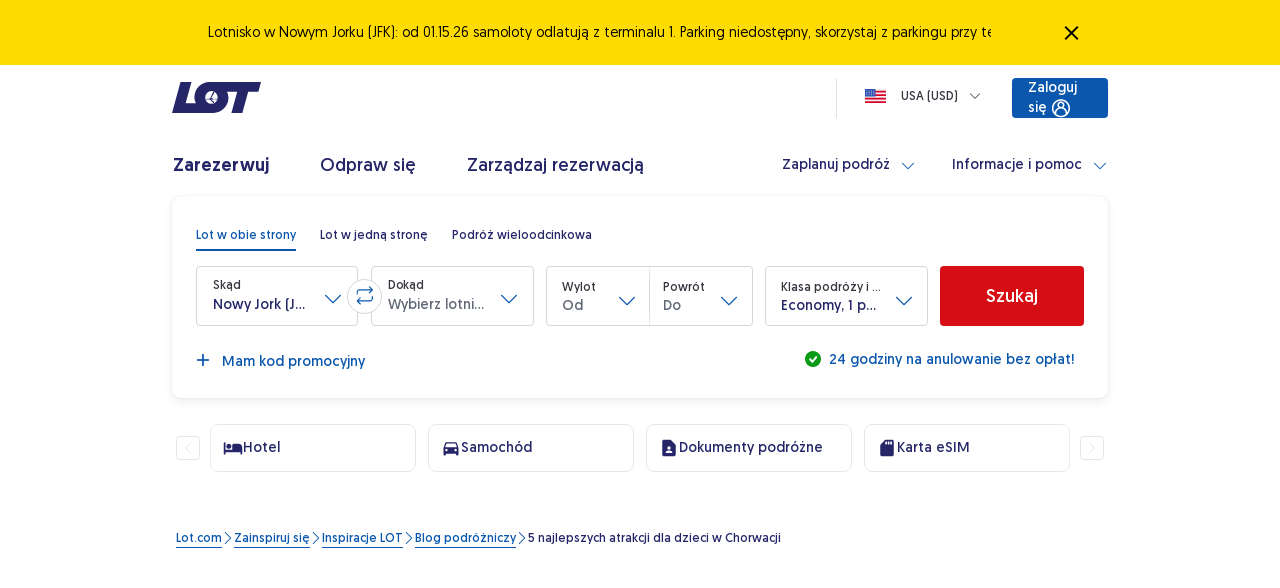

--- FILE ---
content_type: image/svg+xml
request_url: https://www.lot.com/content/dam/lot/lot-com/icons/uslugi-dodatkowe/nowe-ikony/airport-shuttle.coreimg.svg/1755001300658/airport-shuttle.svg
body_size: -3660
content:
<svg width="20" height="20" viewBox="0 0 20 20" fill="none" xmlns="http://www.w3.org/2000/svg">
<g clip-path="url(#clip0_7522_1982)">
<path d="M18.675 8.67484L14.65 4.64984C14.3417 4.3415 13.9167 4.1665 13.475 4.1665H2.50004C1.58337 4.1665 0.833374 4.90817 0.833374 5.83317V11.6665C0.833374 12.5832 1.58337 13.3332 2.50004 13.3332C2.50004 14.7165 3.61671 15.8332 5.00004 15.8332C6.38337 15.8332 7.50004 14.7165 7.50004 13.3332H12.5C12.5 14.7165 13.6167 15.8332 15 15.8332C16.3834 15.8332 17.5 14.7165 17.5 13.3332C18.4167 13.3332 19.1667 12.5832 19.1667 11.6665V9.85817C19.1667 9.4165 18.9917 8.9915 18.675 8.67484ZM2.50004 8.33317V6.6665C2.50004 6.20817 2.87504 5.83317 3.33337 5.83317H5.83337V9.1665H3.33337C2.87504 9.1665 2.50004 8.7915 2.50004 8.33317ZM5.00004 14.3748C4.42504 14.3748 3.95837 13.9082 3.95837 13.3332C3.95837 12.7582 4.42504 12.2915 5.00004 12.2915C5.57504 12.2915 6.04171 12.7582 6.04171 13.3332C6.04171 13.9082 5.57504 14.3748 5.00004 14.3748ZM10.8334 9.1665H7.50004V5.83317H10.8334V9.1665ZM15 14.3748C14.425 14.3748 13.9584 13.9082 13.9584 13.3332C13.9584 12.7582 14.425 12.2915 15 12.2915C15.575 12.2915 16.0417 12.7582 16.0417 13.3332C16.0417 13.9082 15.575 14.3748 15 14.3748ZM12.5 9.1665V5.83317H13.3334L16.6667 9.1665H12.5Z" fill="#252668"/>
</g>
<defs>
<clipPath id="clip0_7522_1982">
<rect width="20" height="20" fill="white"/>
</clipPath>
</defs>
</svg>


--- FILE ---
content_type: application/javascript;charset=utf-8
request_url: https://www.lot.com/clientlibs/data-layer.min.ACSHASHa390ef0ab597e1376b9a3d2df5f5a4f6.js
body_size: 7232
content:
function _slicedToArray(d,h){return _arrayWithHoles(d)||_iterableToArrayLimit(d,h)||_unsupportedIterableToArray(d,h)||_nonIterableRest()}function _nonIterableRest(){throw new TypeError("Invalid attempt to destructure non-iterable instance.\nIn order to be iterable, non-array objects must have a [Symbol.iterator]() method.");}
function _iterableToArrayLimit(d,h){if("undefined"!=typeof Symbol&&Symbol.iterator in Object(d)){var m=[],t=!0,g=!1,q=void 0;try{for(var l,y=d[Symbol.iterator]();!(t=(l=y.next()).done)&&(m.push(l.value),!h||m.length!==h);t=!0);}catch(u){g=!0,q=u}finally{try{t||null==y.return||y.return()}finally{if(g)throw q;}}return m}}function _arrayWithHoles(d){if(Array.isArray(d))return d}
function _createForOfIteratorHelper(d){if("undefined"==typeof Symbol||null==d[Symbol.iterator]){if(Array.isArray(d)||(d=_unsupportedIterableToArray(d))){var h=0,m=function(){};return{s:m,n:function(){return h>=d.length?{done:!0}:{done:!1,value:d[h++]}},e:function(d){throw d;},f:m}}throw new TypeError("Invalid attempt to iterate non-iterable instance.\nIn order to be iterable, non-array objects must have a [Symbol.iterator]() method.");}var t,g,q=!0,l=!1;return{s:function(){t=d[Symbol.iterator]()},
n:function(){var d=t.next();return q=d.done,d},e:function(d){l=!0;g=d},f:function(){try{q||null==t.return||t.return()}finally{if(l)throw g;}}}}function _unsupportedIterableToArray(d,h){if(d){if("string"==typeof d)return _arrayLikeToArray(d,h);var m=Object.prototype.toString.call(d).slice(8,-1);return"Object"===m&&d.constructor&&(m=d.constructor.name),"Map"===m||"Set"===m?Array.from(m):"Arguments"===m||/^(?:Ui|I)nt(?:8|16|32)(?:Clamped)?Array$/.test(m)?_arrayLikeToArray(d,h):void 0}}
function _arrayLikeToArray(d,h){(null==h||h>d.length)&&(h=d.length);for(var m=0,t=Array(h);m<h;m++)t[m]=d[m];return t}function _typeof(d){return(_typeof="function"==typeof Symbol&&"symbol"==typeof Symbol.iterator?function(d){return typeof d}:function(d){return d&&"function"==typeof Symbol&&d.constructor===Symbol&&d!==Symbol.prototype?"symbol":typeof d})(d)}
!function a(d,h,m){function g(l,u){if(!h[l]){if(!d[l]){var v="function"==typeof require&&require;if(!u&&v)return v(l,!0);if(q)return q(l,!0);u=Error("Cannot find module '"+l+"'");throw u.code="MODULE_NOT_FOUND",u;}u=h[l]={exports:{}};d[l][0].call(u.exports,function(h){return g(d[l][1][h]||h)},u,u.exports,a,d,h,m)}return h[l].exports}for(var q="function"==typeof require&&require,l=0;l<m.length;l++)g(m[l]);return g}({1:[function(d,h,m){(function(d){(function(){function g(b,c){for(var e=-1,k=null==b?
0:b.length,p=0,d=[];++e<k;){var n=b[e];c(n,e,b)&&(d[p++]=n)}return d}function q(b,c){for(var e=-1,k=null==b?0:b.length,p=Array(k);++e<k;)p[e]=c(b[e],e,b);return p}function l(b,c){for(var e=-1,k=c.length,p=b.length;++e<k;)b[p+e]=c[e];return b}function t(b,c){for(var e=-1,k=null==b?0:b.length;++e<k;)if(c(b[e],e,b))return!0;return!1}function u(b,c,e){var k=b.length;for(e+=-1;++e<k;)if(c(b[e],e,b))return e;return-1}function v(b){return b!=b}function N(b){return function(c){return b(c)}}function F(b){var c=
-1,e=Array(b.size);return b.forEach(function(b,p){e[++c]=[p,b]}),e}function bb(b){var c=Object;return function(e){return b(c(e))}}function Aa(b){var c=-1,e=Array(b.size);return b.forEach(function(b){e[++c]=b}),e}function f(){}function D(b){var c=-1,e=null==b?0:b.length;for(this.clear();++c<e;){var k=b[c];this.set(k[0],k[1])}}function z(b){var c=-1,e=null==b?0:b.length;for(this.clear();++c<e;){var k=b[c];this.set(k[0],k[1])}}function G(b){var c=-1,e=null==b?0:b.length;for(this.clear();++c<e;){var k=
b[c];this.set(k[0],k[1])}}function ia(b){var c=-1,e=null==b?0:b.length;for(this.__data__=new G;++c<e;)this.add(b[c])}function C(b){this.size=(this.__data__=new z(b)).size}function cb(b,c){var e=A(b),k=!e&&Q(b),p=!e&&!k&&R(b),d=!e&&!k&&!p&&ba(b);if(e=e||k||p||d){k=b.length;for(var n=String,f=-1,db=Array(k);++f<k;)db[f]=n(f);k=db}else k=[];var g;n=k.length;for(g in b)!c&&!B.call(b,g)||e&&("length"==g||p&&("offset"==g||"parent"==g)||d&&("buffer"==g||"byteLength"==g||"byteOffset"==g)||Ba(g,n))||k.push(g);
return k}function eb(b,c,e){(e===r||X(b[c],e))&&(e!==r||c in b)||Ca(b,c,e)}function fb(b,c,e){var k=b[c];B.call(b,c)&&X(k,e)&&(e!==r||c in b)||Ca(b,c,e)}function ja(b,c){for(var e=b.length;e--;)if(X(b[e][0],c))return e;return-1}function Ca(b,c,e){"__proto__"==c&&ka?ka(b,c,{configurable:!0,enumerable:!0,value:e,writable:!0}):b[c]=e}function J(b,c,e,k,p,d){var n,K=1&c,f=2&c,g=4&c;if(e&&(n=p?e(b,k,p,d):e(b)),n!==r)return n;if(!E(b))return b;if(k=A(b)){if(n=function(b){var c=b.length,e=new b.constructor(c);
return c&&"string"==typeof b[0]&&B.call(b,"index")&&(e.index=b.index,e.input=b.input),e}(b),!K)return gb(b,n)}else{var l=H(b),h="[object Function]"==l||"[object GeneratorFunction]"==l;if(R(b))return hb(b,K);if("[object Object]"==l||"[object Arguments]"==l||h&&!p){if(n=f||h?{}:ib(b),!K)return f?function(b,c){return Y(b,jb(b),c)}(b,function(b,c){return b&&Y(c,Z(c),b)}(n,b)):function(b,c){return Y(b,Da(b),c)}(b,function(b,c){return b&&Y(c,O(c),b)}(n,b))}else{if(!w[l])return p?b:{};n=function(b,c,e){var k=
b.constructor;switch(c){case "[object ArrayBuffer]":return Ea(b);case "[object Boolean]":case "[object Date]":return new k(+b);case "[object DataView]":return c=e?Ea(b.buffer):b.buffer,new b.constructor(c,b.byteOffset,b.byteLength);case "[object Float32Array]":case "[object Float64Array]":case "[object Int8Array]":case "[object Int16Array]":case "[object Int32Array]":case "[object Uint8Array]":case "[object Uint8ClampedArray]":case "[object Uint16Array]":case "[object Uint32Array]":return kb(b,e);
case "[object Map]":return new k;case "[object Number]":case "[object String]":return new k(b);case "[object RegExp]":return(c=new b.constructor(b.source,fc.exec(b))).lastIndex=b.lastIndex,c;case "[object Set]":return new k;case "[object Symbol]":return ca?Object(ca.call(b)):{}}}(b,l,K)}}if(p=(d=d||new C).get(b))return p;if(d.set(b,n),lb(b))return b.forEach(function(k){n.add(J(k,c,e,k,b,d))}),n;if(mb(b))return b.forEach(function(k,p){n.set(p,J(k,c,e,p,b,d))}),n;f=g?f?nb:Fa:f?Z:O;var m=k?r:f(b);return function(b,
c){for(var e=-1,k=null==b?0:b.length;++e<k&&!1!==c(b[e],e,b););}(m||b,function(k,p){m&&(k=b[p=k]);fb(n,p,J(k,c,e,p,b,d))}),n}function Ga(b,c){for(var e=0,k=(c=la(c,b)).length;null!=b&&e<k;)b=b[da(c[e++])];return e&&e==k?b:r}function ob(b,c,e){return c=c(b),A(b)?c:l(c,e(b))}function P(b){if(null==b)b=b===r?"[object Undefined]":"[object Null]";else if(S&&S in Object(b)){var c=B.call(b,S),e=b[S];try{b[S]=r;var k=!0}catch(K){}var p=pb.call(b);k&&(c?b[S]=e:delete b[S]);b=p}else b=pb.call(b);return b}function gc(b,
c){return null!=b&&B.call(b,c)}function hc(b,c){return null!=b&&c in Object(b)}function qb(b){return I(b)&&"[object Arguments]"==P(b)}function T(b,c,e,k,p){if(b===c)c=!0;else if(null==b||null==c||!I(b)&&!I(c))c=b!=b&&c!=c;else a:{var d,n,f=A(b),g=A(c),l="[object Object]"==(d="[object Arguments]"==(d=f?"[object Array]":H(b))?"[object Object]":d);g="[object Object]"==(n="[object Arguments]"==(n=g?"[object Array]":H(c))?"[object Object]":n);if((n=d==n)&&R(b)){if(!R(c)){c=!1;break a}l=!(f=!0)}if(n&&!l)p=
p||new C,c=f||ba(b)?rb(b,c,e,k,T,p):function(b,c,e,k,d,p,f){switch(e){case "[object DataView]":if(b.byteLength!=c.byteLength||b.byteOffset!=c.byteOffset)break;b=b.buffer;c=c.buffer;case "[object ArrayBuffer]":if(b.byteLength!=c.byteLength||!p(new ma(b),new ma(c)))break;return!0;case "[object Boolean]":case "[object Date]":case "[object Number]":return X(+b,+c);case "[object Error]":return b.name==c.name&&b.message==c.message;case "[object RegExp]":case "[object String]":return b==c+"";case "[object Map]":var n=
F;case "[object Set]":if(n=n||Aa,b.size!=c.size&&!(1&k))break;return(e=f.get(b))?e==c:(k|=2,f.set(b,c),c=rb(n(b),n(c),k,d,p,f),f.delete(b),c);case "[object Symbol]":if(ca)return ca.call(b)==ca.call(c)}return!1}(b,c,d,e,k,T,p);else if(1&e||(f=l&&B.call(b,"__wrapped__"),d=g&&B.call(c,"__wrapped__"),!f&&!d))if(n)b:if(p=p||new C,f=1&e,d=Fa(b),g=d.length,n=Fa(c).length,g==n||f){for(l=g;l--;){var h=d[l];if(!(f?h in c:B.call(c,h))){c=!1;break b}}if((n=p.get(b))&&p.get(c))c=n==c;else{n=!0;p.set(b,c);p.set(c,
b);for(var m=f;++l<g;){var q=b[h=d[l]],u=c[h];if(k)var v=f?k(u,q,h,c,b,p):k(q,u,h,b,c,p);if(v===r?q!==u&&!T(q,u,e,k,p):!v){n=!1;break}m=m||"constructor"==h}n&&!m&&(e=b.constructor)!=(k=c.constructor)&&"constructor"in b&&"constructor"in c&&!("function"==typeof e&&e instanceof e&&"function"==typeof k&&k instanceof k)&&(n=!1);p.delete(b);p.delete(c);c=n}}else c=!1;else c=!1;else c=T(b=f?b.value():b,c=d?c.value():c,e,k,p=p||new C)}return c}function sb(b){return"function"==typeof b?b:null==b?na:"object"==
_typeof(b)?A(b)?function(b,e){return Ha(b)&&e==e&&!E(e)?tb(da(b),e):function(c){var k=ub(c,b);return k===r&&k===e?vb(c,b):T(e,k,3)}}(b[0],b[1]):function(b){var c=function(b){for(var c=O(b),e=c.length;e--;){var k=c[e],d=b[k];c[e]=[k,d,d==d&&!E(d)]}return c}(b);return 1==c.length&&c[0][2]?tb(c[0][0],c[0][1]):function(e){return e===b||function(b,c){var e=c.length,k=e;if(null==b)return!k;for(b=Object(b);e--;)if((d=c[e])[2]?d[1]!==b[d[0]]:!(d[0]in b))return!1;for(;++e<k;){var d,p=(d=c[e])[0],f=b[p],g=
d[1];if(d[2]){if(f===r&&!(p in b))return!1}else if(d=new C,void 0!==r||!T(g,f,3,void 0,d))return!1}return!0}(e,c)}}(b):wb(b)}function xb(b){if(!oa(b))return ic(b);var c,e=[];for(c in Object(b))B.call(b,c)&&"constructor"!=c&&e.push(c);return e}function Ia(b,c,e,k,d){b!==c&&yb(c,function(f,p){if(E(f)){var g=d=d||new C;f="__proto__"==p?r:b[p];var n="__proto__"==p?r:c[p];if(!(q=g.get(n))){var l=(q=k?k(f,n,p+"",b,c,g):r)===r;if(l){var h=A(n),K=!h&&R(n),m=!h&&!K&&ba(n),q=n;h||K||m?q=A(f)?f:zb(f)?gb(f):
K?hb(n,!(l=!1)):m?kb(n,!(l=!1)):[]:Ja(n)||Q(n)?Q(q=f)?q=Ab(f):(!E(f)||e&&pa(f))&&(q=ib(n)):l=!1}l&&(g.set(n,q),Ia(q,n,e,k,g),g.delete(n))}eb(b,p,q)}else(g=k?k("__proto__"==p?r:b[p],f,p+"",b,c,d):r)===r&&(g=f),eb(b,p,g)},Z)}function Bb(b){if("string"==typeof b)return b;if(A(b))return q(b,Bb)+"";if(ea(b))return Cb?Cb.call(b):"";var c=b+"";return"0"==c&&1/b==-qa?"-0":c}function jc(b,c){if(2>(c=la(c,b)).length)var e=b;else{var k=0,d=-1,f=-1,n=(e=c).length;0>k&&(k=n<-k?0:n+k);0>(d=n<d?n:d)&&(d+=n);n=d<
k?0:d-k>>>0;k>>>=0;for(d=Array(n);++f<n;)d[f]=e[f+k];e=Ga(b,d)}null==(b=e)||delete b[da(Db(c))]}function la(b,c){return A(b)?b:Ha(b,c)?[b]:kc(Eb(b))}function hb(b,c){if(c)return b.slice();c=b.length;c=Fb?Fb(c):new b.constructor(c);return b.copy(c),c}function Ea(b){var c=new b.constructor(b.byteLength);return(new ma(c)).set(new ma(b)),c}function kb(b,c){return new b.constructor(c?Ea(b.buffer):b.buffer,b.byteOffset,b.length)}function gb(b,c){var e=-1,k=b.length;for(c=c||Array(k);++e<k;)c[e]=b[e];return c}
function Y(b,c,e){var k=!e;e=e||{};for(var d=-1,f=c.length;++d<f;){var n=c[d],g=r;g===r&&(g=b[n]);k?Ca(e,n,g):fb(e,n,g)}return e}function Gb(b){return function(b){return Hb(Ib(b,void 0,na),b+"")}(function(c,e){var k,d=-1,f=e.length,n=1<f?e[f-1]:r,g=2<f?e[2]:r;n=3<b.length&&"function"==typeof n?(f--,n):r;if(k=g){k=e[0];var l=e[1];if(E(g)){var h=_typeof(l);k=!!("number"==h?L(g)&&Ba(l,g.length):"string"==h&&l in g)&&X(g[l],k)}else k=!1}k&&(n=3>f?r:n,f=1);for(c=Object(c);++d<f;)(g=e[d])&&b(c,g,d,n);return c})}
function lc(b){return Ja(b)?r:b}function rb(b,c,e,k,d,f){var g=1&e,p=b.length;if(p!=(l=c.length)&&!(g&&p<l))return!1;if((l=f.get(b))&&f.get(c))return l==c;var l=-1,h=!0,m=2&e?new ia:r;f.set(b,c);for(f.set(c,b);++l<p;){var q=b[l],u=c[l];if(k)var v=g?k(u,q,l,c,b,f):k(q,u,l,b,c,f);if(v!==r){if(v)continue;h=!1;break}if(m){if(!t(c,function(b,c){if(!m.has(c)&&(q===b||d(q,b,e,k,f)))return m.push(c)})){h=!1;break}}else if(q!==u&&!d(q,u,e,k,f)){h=!1;break}}return f.delete(b),f.delete(c),h}function Fa(b){return ob(b,
O,Da)}function nb(b){return ob(b,Z,jb)}function Ka(b,c){var e=(e=f.iteratee||La)===La?sb:e;return arguments.length?e(b,c):e}function ra(b,c){b=b.__data__;var e=_typeof(c);return("string"==e||"number"==e||"symbol"==e||"boolean"==e?"__proto__"!==c:null===c)?b["string"==typeof c?"string":"hash"]:b.map}function U(b,c){b=null==b?r:b[c];return!E(b)||Jb&&Jb in b||!(pa(b)?mc:nc).test(V(b))?r:b}function Kb(b,c,e){for(var k=-1,d=(c=la(c,b)).length,f=!1;++k<d;){var g=da(c[k]);if(!(f=null!=b&&e(b,g)))break;b=
b[g]}return f||++k!=d?f:!!(d=null==b?0:b.length)&&sa(d)&&Ba(g,d)&&(A(b)||Q(b))}function ib(b){if("function"!=typeof b.constructor||oa(b))b={};else{var c=Ma(b);b=E(c)?Lb?Lb(c):(Na.prototype=c,c=new Na,Na.prototype=r,c):{}}return b}function oc(b){return A(b)||Q(b)||!!(Mb&&b&&b[Mb])}function Ba(b,c){var e=_typeof(b);return!!(c=null==c?9007199254740991:c)&&("number"==e||"symbol"!=e&&pc.test(b))&&-1<b&&0==b%1&&b<c}function Ha(b,c){if(A(b))return!1;var e=_typeof(b);return!("number"!=e&&"symbol"!=e&&"boolean"!=
e&&null!=b&&!ea(b))||qc.test(b)||!rc.test(b)||null!=c&&b in Object(c)}function oa(b){var c=b&&b.constructor;return b===("function"==typeof c&&c.prototype||ta)}function tb(b,c){return function(e){return null!=e&&e[b]===c&&(c!==r||b in Object(e))}}function Ib(b,c,e){return c=ua(c===r?b.length-1:c,0),function(){for(var d=arguments,f=-1,g=ua(d.length-c,0),l=Array(g);++f<g;)l[f]=d[c+f];f=-1;for(g=Array(c+1);++f<c;)g[f]=d[f];return g[c]=e(l),function(b,c,e){switch(e.length){case 0:return b.call(c);case 1:return b.call(c,
e[0]);case 2:return b.call(c,e[0],e[1]);case 3:return b.call(c,e[0],e[1],e[2])}return b.apply(c,e)}(b,this,g)}}function da(b){if("string"==typeof b||ea(b))return b;var c=b+"";return"0"==c&&1/b==-qa?"-0":c}function V(b){if(null==b)return"";try{return va.call(b)}catch(c){}return b+""}function Nb(b,c,e){var d=null==b?0:b.length;return d?(0>(e=null==e?0:Oa(e))&&(e=ua(d+e,0)),u(b,Ka(c,3),e)):-1}function Ob(b){return null!=b&&b.length?function ec(b,d,f,g,n){var e=-1,k=b.length;f=f||oc;for(n=n||[];++e<k;){var p=
b[e];0<d&&f(p)?1<d?ec(p,d-1,f,g,n):l(n,p):g||(n[n.length]=p)}return n}(b,1):[]}function Db(b){var c=null==b?0:b.length;return c?b[c-1]:r}function wa(b,c){function e(){var d=arguments,f=c?c.apply(this,d):d[0],g=e.cache;return g.has(f)?g.get(f):(d=b.apply(this,d),e.cache=g.set(f,d)||g,d)}if("function"!=typeof b||null!=c&&"function"!=typeof c)throw new TypeError("Expected a function");return e.cache=new (wa.Cache||G),e}function Pb(b){if("function"!=typeof b)throw new TypeError("Expected a function");
return function(){var c=arguments;switch(c.length){case 0:return!b.call(this);case 1:return!b.call(this,c[0]);case 2:return!b.call(this,c[0],c[1]);case 3:return!b.call(this,c[0],c[1],c[2])}return!b.apply(this,c)}}function X(b,c){return b===c||b!=b&&c!=c}function L(b){return null!=b&&sa(b.length)&&!pa(b)}function zb(b){return I(b)&&L(b)}function pa(b){return!!E(b)&&("[object Function]"==(b=P(b))||"[object GeneratorFunction]"==b||"[object AsyncFunction]"==b||"[object Proxy]"==b)}function sa(b){return"number"==
typeof b&&-1<b&&0==b%1&&9007199254740991>=b}function E(b){var c=_typeof(b);return null!=b&&("object"==c||"function"==c)}function I(b){return null!=b&&"object"==_typeof(b)}function Ja(b){return!(!I(b)||"[object Object]"!=P(b))&&(null===(b=Ma(b))||"function"==typeof(b=B.call(b,"constructor")&&b.constructor)&&b instanceof b&&va.call(b)==sc)}function Qb(b){return"string"==typeof b||!A(b)&&I(b)&&"[object String]"==P(b)}function ea(b){return"symbol"==_typeof(b)||I(b)&&"[object Symbol]"==P(b)}function Rb(b){return b?
(b=Sb(b))===qa||b===-qa?1.7976931348623157E308*(0>b?-1:1):b==b?b:0:0===b?b:0}function Oa(b){var c=(b=Rb(b))%1;return b==b?c?b-c:b:0}function Sb(b){if("number"==typeof b)return b;if(ea(b))return Tb;if(E(b)&&(b=E(b="function"==typeof b.valueOf?b.valueOf():b)?b+"":b),"string"!=typeof b)return 0===b?b:+b;b=b.replace(tc,"");var c=uc.test(b);return c||vc.test(b)?wc(b.slice(2),c?2:8):xc.test(b)?Tb:+b}function Ab(b){return Y(b,Z(b))}function Eb(b){return null==b?"":Bb(b)}function ub(b,c,e){return(b=null==
b?r:Ga(b,c))===r?e:b}function vb(b,c){return null!=b&&Kb(b,c,hc)}function O(b){return L(b)?cb(b):xb(b)}function Z(b){if(L(b))b=cb(b,!0);else if(E(b)){var c,e=oa(b),d=[];for(c in b)("constructor"!=c||!e&&B.call(b,c))&&d.push(c);b=d}else{if(c=[],null!=b)for(e in Object(b))c.push(e);b=c}return b}function Ub(b){return null==b?[]:function(b,e){return q(e,function(c){return b[c]})}(b,O(b))}function Vb(b){return function(){return b}}function na(b){return b}function La(b){return sb("function"==typeof b?b:
J(b,1))}function wb(b){return Ha(b)?function(b){return function(c){return null==c?r:c[b]}}(da(b)):function(b){return function(c){return Ga(c,b)}}(b)}function Pa(){return[]}function Wb(){return!1}function Na(){}var r,qa=1/0,Tb=NaN,rc=/\.|\[(?:[^[\]]*|(["'])(?:(?!\1)[^\\]|\\.)*?\1)\]/,qc=/^\w*$/,yc=/[^.[\]]+|\[(?:(-?\d+(?:\.\d+)?)|(["'])((?:(?!\2)[^\\]|\\.)*?)\2)\]|(?=(?:\.|\[\])(?:\.|\[\]|$))/g,tc=/^\s+|\s+$/g,zc=/\\(\\)?/g,fc=/\w*$/,xc=/^[-+]0x[0-9a-f]+$/i,uc=/^0b[01]+$/i,nc=/^\[object .+?Constructor\]$/,
vc=/^0o[0-7]+$/i,pc=/^(?:0|[1-9]\d*)$/,x={};x["[object Float32Array]"]=x["[object Float64Array]"]=x["[object Int8Array]"]=x["[object Int16Array]"]=x["[object Int32Array]"]=x["[object Uint8Array]"]=x["[object Uint8ClampedArray]"]=x["[object Uint16Array]"]=x["[object Uint32Array]"]=!0;x["[object Arguments]"]=x["[object Array]"]=x["[object ArrayBuffer]"]=x["[object Boolean]"]=x["[object DataView]"]=x["[object Date]"]=x["[object Error]"]=x["[object Function]"]=x["[object Map]"]=x["[object Number]"]=x["[object Object]"]=
x["[object RegExp]"]=x["[object Set]"]=x["[object String]"]=x["[object WeakMap]"]=!1;var w={};w["[object Arguments]"]=w["[object Array]"]=w["[object ArrayBuffer]"]=w["[object DataView]"]=w["[object Boolean]"]=w["[object Date]"]=w["[object Float32Array]"]=w["[object Float64Array]"]=w["[object Int8Array]"]=w["[object Int16Array]"]=w["[object Int32Array]"]=w["[object Map]"]=w["[object Number]"]=w["[object Object]"]=w["[object RegExp]"]=w["[object Set]"]=w["[object String]"]=w["[object Symbol]"]=w["[object Uint8Array]"]=
w["[object Uint8ClampedArray]"]=w["[object Uint16Array]"]=w["[object Uint32Array]"]=!0;w["[object Error]"]=w["[object Function]"]=w["[object WeakMap]"]=!1;var wc=parseInt,Xb="object"==_typeof(d)&&d&&d.Object===Object&&d,Ac="object"==("undefined"==typeof self?"undefined":_typeof(self))&&self&&self.Object===Object&&self,M=Xb||Ac||Function("return this")(),Qa="object"==_typeof(m)&&m&&!m.nodeType&&m,xa=Qa&&"object"==_typeof(h)&&h&&!h.nodeType&&h,Yb=xa&&xa.exports===Qa,Ra=Yb&&Xb.process;a:{try{var W=Ra&&
Ra.binding&&Ra.binding("util");break a}catch(b){}W=void 0}var Zb,$b=W&&W.isMap,ac=W&&W.isSet,bc=W&&W.isTypedArray,Bc=Array.prototype,ta=Object.prototype,Sa=M["__core-js_shared__"],va=Function.prototype.toString,B=ta.hasOwnProperty,Jb=(Zb=/[^.]+$/.exec(Sa&&Sa.keys&&Sa.keys.IE_PROTO||""))?"Symbol(src)_1."+Zb:"",pb=ta.toString,sc=va.call(Object),mc=RegExp("^"+va.call(B).replace(/[\\^$.*+?()[\]{}|]/g,"\\$\x26").replace(/hasOwnProperty|(function).*?(?=\\\()| for .+?(?=\\\])/g,"$1.*?")+"$"),ya=Yb?M.Buffer:
r,aa=M.Symbol,ma=M.Uint8Array,Fb=ya?ya.a:r,Ma=bb(Object.getPrototypeOf),Lb=Object.create,cc=ta.propertyIsEnumerable,Cc=Bc.splice,Mb=aa?aa.isConcatSpreadable:r,S=aa?aa.toStringTag:r,ka=function(){try{var b=U(Object,"defineProperty");return b({},"",{}),b}catch(c){}}(),Ta=Object.getOwnPropertySymbols,Dc=ya?ya.isBuffer:r,ic=bb(Object.keys),ua=Math.max,Ec=Date.now,Ua=U(M,"DataView"),fa=U(M,"Map"),Va=U(M,"Promise"),Wa=U(M,"Set"),Xa=U(M,"WeakMap"),ha=U(Object,"create"),Fc=V(Ua),Gc=V(fa),Hc=V(Va),Ic=V(Wa),
Jc=V(Xa),za=aa?aa.prototype:r,ca=za?za.valueOf:r,Cb=za?za.toString:r;D.prototype.clear=function(){this.__data__=ha?ha(null):{};this.size=0};D.prototype.delete=function(b){return b=this.has(b)&&delete this.__data__[b],this.size-=b?1:0,b};D.prototype.get=function(b){var c=this.__data__;return ha?"__lodash_hash_undefined__"===(b=c[b])?r:b:B.call(c,b)?c[b]:r};D.prototype.has=function(b){var c=this.__data__;return ha?c[b]!==r:B.call(c,b)};D.prototype.set=function(b,c){var e=this.__data__;return this.size+=
this.has(b)?0:1,e[b]=ha&&c===r?"__lodash_hash_undefined__":c,this};z.prototype.clear=function(){this.__data__=[];this.size=0};z.prototype.delete=function(b){var c=this.__data__;return!(0>(b=ja(c,b))||(b==c.length-1?c.pop():Cc.call(c,b,1),--this.size,0))};z.prototype.get=function(b){var c=this.__data__;return 0>(b=ja(c,b))?r:c[b][1]};z.prototype.has=function(b){return-1<ja(this.__data__,b)};z.prototype.set=function(b,c){var e=this.__data__,d=ja(e,b);return 0>d?(++this.size,e.push([b,c])):e[d][1]=c,
this};G.prototype.clear=function(){this.size=0;this.__data__={hash:new D,map:new (fa||z),string:new D}};G.prototype.delete=function(b){return b=ra(this,b).delete(b),this.size-=b?1:0,b};G.prototype.get=function(b){return ra(this,b).get(b)};G.prototype.has=function(b){return ra(this,b).has(b)};G.prototype.set=function(b,c){var e=ra(this,b),d=e.size;return e.set(b,c),this.size+=e.size==d?0:1,this};ia.prototype.add=ia.prototype.push=function(b){return this.__data__.set(b,"__lodash_hash_undefined__"),
this};ia.prototype.has=function(b){return this.__data__.has(b)};C.prototype.clear=function(){this.__data__=new z;this.size=0};C.prototype.delete=function(b){var c=this.__data__;return b=c.delete(b),this.size=c.size,b};C.prototype.get=function(b){return this.__data__.get(b)};C.prototype.has=function(b){return this.__data__.has(b)};C.prototype.set=function(b,c){var e=this.__data__;if(e instanceof z){var d=e.__data__;if(!fa||199>d.length)return d.push([b,c]),this.size=++e.size,this;e=this.__data__=new G(d)}return e.set(b,
c),this.size=e.size,this};var Kc=function(b,c){if(null==b)return b;if(!L(b))return b&&yb(b,c,O);for(var e=b.length,d=-1,f=Object(b);++d<e&&!1!==c(f[d],d,f););return b},yb=function(b,c,e){for(var d=-1,f=Object(b),g=(e=e(b)).length;g--;){var l=e[++d];if(!1===c(f[l],l,f))break}return b},Lc=ka?function(b,c){return ka(b,"toString",{configurable:!0,enumerable:!1,value:Vb(c),writable:!0})}:na,Da=Ta?function(b){return null==b?[]:(b=Object(b),g(Ta(b),function(c){return cc.call(b,c)}))}:Pa,jb=Ta?function(b){for(var c=
[];b;)l(c,Da(b)),b=Ma(b);return c}:Pa,H=P;(Ua&&"[object DataView]"!=H(new Ua(new ArrayBuffer(1)))||fa&&"[object Map]"!=H(new fa)||Va&&"[object Promise]"!=H(Va.resolve())||Wa&&"[object Set]"!=H(new Wa)||Xa&&"[object WeakMap]"!=H(new Xa))&&(H=function(b){var c=P(b);if(b=(b="[object Object]"==c?b.constructor:r)?V(b):"")switch(b){case Fc:return"[object DataView]";case Gc:return"[object Map]";case Hc:return"[object Promise]";case Ic:return"[object Set]";case Jc:return"[object WeakMap]"}return c});var Ya,
Za,$a,ab,Hb=(ab=$a=0,function(){var b=Ec(),c=16-(b-ab);if(ab=b,0<c){if(800<=++$a)return arguments[0]}else $a=0;return Lc.apply(r,arguments)}),kc=(Za=(Ya=wa(Ya=function(b){var c=[];return 46===b.charCodeAt(0)&&c.push(""),b.replace(yc,function(b,d,f,g){c.push(f?g.replace(zc,"$1"):d||b)}),c},function(b){return 500===Za.size&&Za.clear(),b})).cache,Ya);wa.Cache=G;var dc,Q=qb(function(){return arguments}())?qb:function(b){return I(b)&&B.call(b,"callee")&&!cc.call(b,"callee")},A=Array.isArray,R=Dc||Wb,mb=
$b?N($b):function(b){return I(b)&&"[object Map]"==H(b)},lb=ac?N(ac):function(b){return I(b)&&"[object Set]"==H(b)},ba=bc?N(bc):function(b){return I(b)&&sa(b.length)&&!!x[P(b)]},Mc=Gb(function(b,c,e){Ia(b,c,e)}),Nc=Gb(function(b,c,e,d){Ia(b,c,e,d)}),Oc=Hb(Ib(dc=function(b,c){var e={};if(null==b)return e;var d=!1;c=q(c,function(c){return c=la(c,b),d=d||1<c.length,c});Y(b,nb(b),e);d&&(e=J(e,7,lc));for(var f=c.length;f--;)jc(e,c[f]);return e},r,Ob),dc+"");f.constant=Vb;f.flatten=Ob;f.iteratee=La;f.keys=
O;f.keysIn=Z;f.memoize=wa;f.merge=Mc;f.mergeWith=Nc;f.negate=Pb;f.omit=Oc;f.property=wb;f.reject=function(b,c){return(A(b)?g:function(b,c){var e=[];return Kc(b,function(b,d,f){c(b,d,f)&&e.push(b)}),e})(b,Pb(Ka(c,3)))};f.toPlainObject=Ab;f.values=Ub;f.cloneDeep=function(b){return J(b,5)};f.cloneDeepWith=function(b,c){return J(b,5,"function"==typeof c?c:r)};f.eq=X;f.find=function(b,c,e){var d=Object(b);if(!L(b)){var f=Ka(c,3);b=O(b);c=function(b){return f(d[b],b,d)}}return-1<(c=Nb(b,c,e))?d[f?b[c]:
c]:r};f.findIndex=Nb;f.get=ub;f.has=function(b,c){return null!=b&&Kb(b,c,gc)};f.hasIn=vb;f.identity=na;f.includes=function(b,c,e,d){if(b=L(b)?b:Ub(b),e=e&&!d?Oa(e):0,d=b.length,0>e&&(e=ua(d+e,0)),Qb(b))b=e<=d&&-1<b.indexOf(c,e);else{if(d=!!d){if(c==c)a:{--e;for(d=b.length;++e<d;)if(b[e]===c){b=e;break a}b=-1}else b=u(b,v,e);d=-1<b}b=d}return b};f.isArguments=Q;f.isArray=A;f.isArrayLike=L;f.isArrayLikeObject=zb;f.isBuffer=R;f.isEmpty=function(b){if(null==b)return!0;if(L(b)&&(A(b)||"string"==typeof b||
"function"==typeof b.splice||R(b)||ba(b)||Q(b)))return!b.length;var c=H(b);if("[object Map]"==c||"[object Set]"==c)return!b.size;if(oa(b))return!xb(b).length;for(var e in b)if(B.call(b,e))return!1;return!0};f.isEqual=function(b,c){return T(b,c)};f.isFunction=pa;f.isLength=sa;f.isMap=mb;f.isNull=function(b){return null===b};f.isObject=E;f.isObjectLike=I;f.isPlainObject=Ja;f.isSet=lb;f.isString=Qb;f.isSymbol=ea;f.isTypedArray=ba;f.last=Db;f.stubArray=Pa;f.stubFalse=Wb;f.toFinite=Rb;f.toInteger=Oa;f.toNumber=
Sb;f.toString=Eb;f.VERSION="4.17.5";xa&&((xa.exports=f)._=f,Qa._=f)}).call(this)}).call(this,"undefined"!=typeof global?global:"undefined"!=typeof self?self:"undefined"!=typeof window?window:{})},{}],2:[function(d,h,m){h.exports={itemType:{DATA:"data",FCTN:"fctn",EVENT:"event",LISTENER_ON:"listenerOn",LISTENER_OFF:"listenerOff"},dataLayerEvent:{CHANGE:"adobeDataLayer:change",EVENT:"adobeDataLayer:event"},listenerScope:{PAST:"past",FUTURE:"future",ALL:"all"}}},{}],3:[function(d,h,m){m=d("../custom-lodash");
var t=d("../version.json").version,g=m.cloneDeep,q=m.get,l=d("./item"),y=d("./listener"),u=d("./listenerManager"),v=d("./constants"),N=d("./utils/customMerge");h.exports=function(d){function h(d){function g(d){return 0===f.length||d.index>f.length-1?[]:f.slice(0,d.index).map(function(d){return l(d)})}d.valid?{data:function(d){z=N(z,d.data);F.triggerListeners(d)},fctn:function(d){d.config.call(f,f)},event:function(d){d.data&&(z=N(z,d.data));F.triggerListeners(d)},listenerOn:function(d){var f=y(d);
switch(f.scope){case v.listenerScope.PAST:var l,h=_createForOfIteratorHelper(g(d));try{for(h.s();!(l=h.n()).done;)F.triggerListener(f,l.value)}catch(J){h.e(J)}finally{h.f()}break;case v.listenerScope.FUTURE:F.register(f);break;case v.listenerScope.ALL:if(F.register(f)){l=_createForOfIteratorHelper(g(d));try{for(l.s();!(h=l.n()).done;)F.triggerListener(f,h.value)}catch(J){l.e(J)}finally{l.f()}}}},listenerOff:function(d){F.unregister(y(d))}}[d.type](d):m(d)}function m(d){d="The following item cannot be handled by the data layer because it does not have a valid format: "+
JSON.stringify(d.config);console.error(d)}d=d||{};var f=[],D=[],z={},G={getState:function(){return z},getDataLayer:function(){return f}};Array.isArray(d.dataLayer)||(d.dataLayer=[]);D=d.dataLayer.splice(0,d.dataLayer.length);(f=d.dataLayer).version=t;z={};var F=u(G);return f.push=function(d){var f=arguments,g=arguments;if(Object.keys(f).forEach(function(d){var q=l(f[d]);switch(q.valid||(m(q),delete g[d]),q.type){case v.itemType.DATA:case v.itemType.EVENT:h(q);break;case v.itemType.FCTN:delete g[d];
h(q);break;case v.itemType.LISTENER_ON:case v.itemType.LISTENER_OFF:delete g[d]}}),g[0])return Array.prototype.push.apply(this,g)},f.getState=function(d){return d?q(g(z),d):g(z)},f.addEventListener=function(d,f,g){h(l({on:d,handler:f,scope:g&&g.scope,path:g&&g.path}))},f.removeEventListener=function(d,f){h(l({off:d,handler:f}))},function(){for(var d=0;d<D.length;d++)f.push(D[d])}(),G}},{"../custom-lodash":1,"../version.json":14,"./constants":2,"./item":5,"./listener":7,"./listenerManager":8,"./utils/customMerge":10}],
4:[function(d,h,m){d={Manager:d("./dataLayerManager")};window.adobeDataLayer=window.adobeDataLayer||[];d.Manager({dataLayer:window.adobeDataLayer});h.exports=d},{"./dataLayerManager":3}],5:[function(d,h,m){m=d("../custom-lodash");var t=m.isPlainObject,g=m.isEmpty,q=m.omit,l=m.find,y=d("./utils/dataMatchesContraints"),u=d("./itemConstraints"),v=d("./constants");h.exports=function(d,h){var m=l(Object.keys(u),function(f){return y(d,u[f])})||"function"==typeof d&&v.itemType.FCTN||t(d)&&v.itemType.DATA,
Aa=function(){var f=q(d,Object.keys(u.event));if(!g(f))return f}();return{config:d,type:m,data:Aa,valid:!!m,index:h}}},{"../custom-lodash":1,"./constants":2,"./itemConstraints":6,"./utils/dataMatchesContraints":11}],6:[function(d,h,m){h.exports={event:{event:{type:"string"},eventInfo:{optional:!0}},listenerOn:{on:{type:"string"},handler:{type:"function"},scope:{type:"string",values:["past","future","all"],optional:!0},path:{type:"string",optional:!0}},listenerOff:{off:{type:"string"},handler:{type:"function",
optional:!0},scope:{type:"string",values:["past","future","all"],optional:!0},path:{type:"string",optional:!0}}}},{}],7:[function(d,h,m){var t=d("./constants");h.exports=function(d){return{event:d.config.on||d.config.off,handler:d.config.handler||null,scope:d.config.scope||d.config.on&&t.listenerScope.ALL||null,path:d.config.path||null}}},{"./constants":2}],8:[function(d,h,m){var t=d("../custom-lodash").cloneDeep,g=d("./constants"),q=d("./utils/listenerMatch"),l=d("./utils/indexOfListener");h.exports=
function(d){function h(d,g){q(d,g)&&(g=[t(g.config)],d.handler.apply(y.getDataLayer(),g))}var m={},y=d,F=l.bind(null,m);return{register:function(d){return Object.prototype.hasOwnProperty.call(m,d.event)?-1===F(d)&&(m[d.event].push(d),!0):(m[d.event]=[d],!0)},unregister:function(d){var g=d.event;Object.prototype.hasOwnProperty.call(m,g)&&(d.handler||d.scope||d.path?(d=F(d),-1<d&&m[g].splice(d,1)):m[g]=[])},triggerListeners:function(d){(function(d){var f=[];switch(d.type){case g.itemType.DATA:f.push(g.dataLayerEvent.CHANGE);
break;case g.itemType.EVENT:f.push(g.dataLayerEvent.EVENT),d.data&&f.push(g.dataLayerEvent.CHANGE),d.config.event!==g.dataLayerEvent.CHANGE&&f.push(d.config.event)}return f})(d).forEach(function(g){if(Object.prototype.hasOwnProperty.call(m,g)){var f;g=_createForOfIteratorHelper(m[g]);try{for(g.s();!(f=g.n()).done;)h(f.value,d)}catch(D){g.e(D)}finally{g.f()}}})},triggerListener:function(d,g){h(d,g)}}}},{"../custom-lodash":1,"./constants":2,"./utils/indexOfListener":12,"./utils/listenerMatch":13}],
9:[function(d,h,m){d=d("../../custom-lodash");var t=d.has,g=d.get;h.exports=function(d,l){for(l=l.substring(0,l.lastIndexOf("."));l;){if(t(d,l)&&null==g(d,l))return!0;l=l.substring(0,l.lastIndexOf("."))}return!1}},{"../../custom-lodash":1}],10:[function(d,h,m){d=d("../../custom-lodash");var t=d.cloneDeepWith,g=d.isObject,q=d.isArray,l=d.reject,y=d.mergeWith,u=d.isNull;h.exports=function(d,h){return y(d,h,function(d,g,l,f){if(null==g)return null}),d=function(d,h){return t(d,function(d){return function C(h,
m,u,y){if(g(h)){if(q(h))return l(h,d).map(function(d){return t(d,C)});m={};u=0;for(y=Object.keys(h);u<y.length;u++){var v=y[u];d(h[v])||(m[v]=t(h[v],C))}return m}}}(1<arguments.length&&void 0!==h?h:function(d){return!d}))}(d,u)}},{"../../custom-lodash":1}],11:[function(d,h,m){d=d("../../custom-lodash");var t=d.find,g=d.includes;h.exports=function(d,l){return void 0===t(Object.keys(l),function(h){var m=l[h].type,q=h&&l[h].values,t=!l[h].optional;h=d[h];var y=_typeof(h);m=m&&y!==m;q=q&&!g(q,h);return t?
!h||m||q:h&&(m||q)})}},{"../../custom-lodash":1}],12:[function(d,h,m){var t=d("../../custom-lodash").isEqual;h.exports=function(d,h){var g=h.event;if(Object.prototype.hasOwnProperty.call(d,g)){var m;d=_createForOfIteratorHelper(d[g].entries());try{for(d.s();!(m=d.n()).done;){var q=_slicedToArray(m.value,2),v=q[0];if(t(q[1].handler,h.handler))return v}}catch(N){d.e(N)}finally{d.f()}}return-1}},{"../../custom-lodash":1}],13:[function(d,h,m){function t(d,h){return!h.data||!d.path||g(h.data,d.path)||
l(h.data,d.path)}var g=d("../../custom-lodash").has,q=d("../constants"),l=d("./ancestorRemoved");h.exports=function(d,g){var h=d.event,l=g.config,m=!1;return g.type===q.itemType.DATA?h===q.dataLayerEvent.CHANGE&&(m=t(d,g)):g.type===q.itemType.EVENT&&(h!==q.dataLayerEvent.EVENT&&h!==l.event||(m=t(d,g)),g.data&&h===q.dataLayerEvent.CHANGE&&(m=t(d,g))),m}},{"../../custom-lodash":1,"../constants":2,"./ancestorRemoved":9}],14:[function(d,h,m){h.exports={version:"2.0.1"}},{}]},{},[4]);
(function(){function d(d){var g=(g=d.dataset.cmpDataLayer)?JSON.parse(g):void 0;var h=Object.keys(g)[0];g&&g[h]&&!g[h].parentId&&(d=d.parentNode.closest("[data-cmp-data-layer], body"))&&(g[h].parentId=d.id);return g}function h(d){d=d.currentTarget;d.dataset.cmpDataLayer?d=Object.keys(JSON.parse(d.dataset.cmpDataLayer))[0]:(d=d.closest("[data-cmp-data-layer]"),d=Object.keys(JSON.parse(d.dataset.cmpDataLayer))[0]);t.push({event:"cmp:click",eventInfo:{path:"component."+d}})}var m,t;document.addEventListener("event-view-end",
function(){t=(m=document.body.hasAttribute("data-cmp-data-layer-enabled"))?window.adobeDataLayer=window.adobeDataLayer||[]:void 0;if(m){var g=document.querySelectorAll("[data-cmp-data-layer]"),q=document.querySelectorAll("[data-cmp-clickable]");g.forEach(function(g){t.push({component:d(g)})});q.forEach(function(d){d.addEventListener("click",h)});t.push({event:"cmp:loaded"})}})})();

--- FILE ---
content_type: application/javascript
request_url: https://www.lot.com/MAvQ/DqWF/hVYwh/UDCC/g/V79VXJ2b4w4GJQOb/IXh6AQ/Pz/QSLTEGfiYB
body_size: 169458
content:
(function(){if(typeof Array.prototype.entries!=='function'){Object.defineProperty(Array.prototype,'entries',{value:function(){var index=0;const array=this;return {next:function(){if(index<array.length){return {value:[index,array[index++]],done:false};}else{return {done:true};}},[Symbol.iterator]:function(){return this;}};},writable:true,configurable:true});}}());(function(){PM();WYM();K3M();var ws=function(){return bz.apply(this,[dJ,arguments]);};var Lv=function(){var Mz;if(typeof lT["window"]["XMLHttpRequest"]!=='undefined'){Mz=new (lT["window"]["XMLHttpRequest"])();}else if(typeof lT["window"]["XDomainRequest"]!=='undefined'){Mz=new (lT["window"]["XDomainRequest"])();Mz["onload"]=function(){this["readyState"]=4;if(this["onreadystatechange"] instanceof lT["Function"])this["onreadystatechange"]();};}else{Mz=new (lT["window"]["ActiveXObject"])('Microsoft.XMLHTTP');}if(typeof Mz["withCredentials"]!=='undefined'){Mz["withCredentials"]=true;}return Mz;};var BO=function(zz){if(zz===undefined||zz==null){return 0;}var Az=zz["toLowerCase"]()["replace"](/[^a-z]+/gi,'');return Az["length"];};var J4=function(F3){return void F3;};var CZ=function(Bd,Bs){return Bd/Bs;};var gc=function(Cb){var gp=1;var gE=[];var r3=lT["Math"]["sqrt"](Cb);while(gp<=r3&&gE["length"]<6){if(Cb%gp===0){if(Cb/gp===gp){gE["push"](gp);}else{gE["push"](gp,Cb/gp);}}gp=gp+1;}return gE;};var jz=function(Z4){if(Z4==null)return -1;try{var tp=0;for(var tY=0;tY<Z4["length"];tY++){var zY=Z4["charCodeAt"](tY);if(zY<128){tp=tp+zY;}}return tp;}catch(Zb){return -2;}};var K6=function(){D6=["\x6c\x65\x6e\x67\x74\x68","\x41\x72\x72\x61\x79","\x63\x6f\x6e\x73\x74\x72\x75\x63\x74\x6f\x72","\x6e\x75\x6d\x62\x65\x72"];};var Xm=function(Db,OZ){return Db^OZ;};var Cv=function(){return ["\x61\x70\x70\x6c\x79","\x66\x72\x6f\x6d\x43\x68\x61\x72\x43\x6f\x64\x65","\x53\x74\x72\x69\x6e\x67","\x63\x68\x61\x72\x43\x6f\x64\x65\x41\x74"];};var Y3=function(){Z3=[")4#`,\b>z%87t8\f\"n1F7&>1\\8\tJ#2*\x00-\x40,[`smAnPm\\H","3;\r\x40\t&`6S5\bW7","3$=",": /4+S",">/\x40\v\"0=z9","&,4`\r&J)*\x00","u\t:\bQJ1/7=Dt\tA4)7<\x07&W\tP>`-xY\n>Q","=\nE","","u",";,W","hXUl","\bQ<7,","A<%","","L)47C`6Q$%"," 9D\'25W:","4Y\x07&","\x40>","=\nu89E*","i70S ,/D\t$\x07A","H","P\b\x3f)-","5JR641Nx^c\x07\f","7\tK1406","tDx[K\tF~","pW\x3f%+O7$W\"4>Y","K\v$)>,Y","M<%","S1K55R","<yb","06\x07,r\t ","(>/;","V1","\x40\'27","W","=.2!F1","\x3f6_<","6%:<S=>$J\x07\"/76B","\x00\x40!-\x00=D",";C&\tQ9120,","=\'J=1,Y\v5","S\v;,1Q\x00 ","=>_1\'J72-\r","=\'0R","v )7"," ","5W!3","6F ","Q#4L\r<!5&=U\r=A","\x40\t8V","A\v+\x3f61D<","*6B","5K/*0++E;\"W=2",",8\x3fC\t3","(8I\v!4,_W","!\x40","\x07,W #D\t9)7","IJjt(A2{I\'jo-gTY>Z\\BUXA","R&","+\x07X3H\v %","p8","F~l","\n4\x40\r&B&`\t-QE","-Z","!","+S\"\x40==22*","79=/X","l","h","7\v\x07J=","","5\x07I1!-7XG>D120,","=B<=J&:\x001\x40\rV","6","\r74\t7B\x07 \x40%4",".wX","\'\nG>","QA\x00o","*S;\x40","l*Fb","T","0+.","K72<B\x00",";M\t3.:4","79*","^","$\bK54=D","/77W\f1",">/:,_\x07:",";\tA","\t$\vI6/","\bX","d","(","$<,W%;","=","\x40\x3f3","L7z\v!$34W!\bU\f:6:.[\v28","\f.\x00=m> \b2\b",";&+5S+<\bH\'-","Q<306E",".w^f","5i.","M\'3.8=D","7,-","7U=",";\x40\v69*\x009B\r7K\r7",".=","=\tD!","2\nL+","&D;/7&9B\r","1$J&%!\x00","\v\x40\v \t7\x00=D5","5","\x077-6!","\t#U","Yi","F187g;K\f3wo>U2C\r+9O",">5","=T/%K72<","<1B","6+B!J","7\x40&\b<\x3f^","\v \vn+","X\r ","E=\x07","*\r6U! D=2","\x00J","p8","7,-","8","^H!%7\x077D70DHh","5L\r<","H(66S\v \bK","6I/*\x00W5","*S!\x40","\n\x40)<4","W=Q ","D\'D]","V >6B,5","B&55S %\\>3\'5S","1","\vU3","","C","\x3f!-0{\r0","79X;GF\v>,yxU5\v!`8T>C7J","V!4","+/S\n0S ,;Q\r6","\bH>%-<","+S1P\x07","D&*","6WH","n","$Q","/","=D","P=#6(Z\r ","\"!+\x07=","bW L>","J>%:\x00S\t0V)>9Z","0L6/.\x07x{\r0:>! *88\x00\b<`\r6W=Gi<+y81T5","E5","0D>44C\r","1;]5,>!*","-8\f\fY77J<4*","F\t7,<9B;.K\t>5=6Q/&L+","7\"2,~0K","h\x00 6}v","1\nL!)6","7#+,","\'","3m3$5+E*&V 8\x009","O","","1L","+O7>\x40346","9B\t","\x3f!0R\f&V","!d","4->,i5\x00\x40!","#8;p\x07:*\x40 ):\x07","pF\x07=\x40h#6*E\r}","\x07\'P","(>k","\x07iL#A;6<E:\"]15-*","(*","48\x3fS","~0*<,88\x00L","\t#J\x07;54","\bG\x007#-","#67D,1\x07M","=B) L\b\'4<","L\",8\rW1","35;S","W\v<",".\bP>\'\"<T\bZ3ZK",">-","W7Q14,=","U\f7(A06+X5\x40QU\f1;P\v$H\b=,","{.=\r","\x00R","*D","\"/0,S!\x07","W%","L\x0776=","9U\v1W\x3f%-*","3F","=]","#&g5","\"0\x006S\'","8\tB","&95","$\tK 8<_=\tD\r**+4Y\t0","!2+","5T1\b;\'1\x00uE\r:\bW","P87.=*S","75","\x40","P\'","C",":\x07+y+$",")$\x07\v\x40:39\n,CQ %","\f;","C>,X!3\\7",",;,<","\f\"4","\x07=X\fV\v5%","K","\bP\t:-6=","%P\f4%+","&4","=-1X\x00\x00","9T!\x07",":L\r346\bS9V=.*","84","f!46\x40\r:",",Y8&\nL;6<","\x3f;","0)6=B=&u#<&5\x3f^","{","\b=$ ","!qlD","3<\x07+_\x07:$J3\'<","\x07,W ","D7$*]\r&>\tI<%*Y","j","C1","=T= \x40!4(W\f\'","+<\r-F","\x00=\x40","=X\v;","&0+B$;","l8f\v\x40","78)*B","\x40|^Z457,_\x07:W\r{;+,C:WH457,_\x07:UZ+0<>;-Jtf{\x07![\n;EW&9)7PH\x07\nG>n0\x00=D\t \f\'.:\x001Y|N^74,6-\x07J\fr4$N>C7Jz4p*S!\ttf{-X\v \bKHo}-\r(S\x072W4\\\x070/5R~BF7\tV 5:\x007DUiJ4\\\x070/5R~BIiJ4\\\x070/5Z(D\x07 \\7{\x07![\n;E+0<>)[\r{=\x3f6U=\tzi\"V-E\rtW14{O*\v!Q=.q]#D\r KJ7=b9DH1JXF<}2S\v YW&/-\r(SD;J\t\v336f;\x07W+l0IT1\v7&0=f;\x07W+<%-X\v \bKB&l+X= ,xW7n/4C\r)[H457,_\x07:UZ+0<>;-Jm :Yn\f\to!w,S5\bW.b41B\r&Jpl:I9\t\'\tF#&%+,Y(\vEe*33 ;1Q bueWF 4Q;.> 9Q(U\'e=-1X\x00\x00\x07Q457,_\x07:W\r~2uqM1Wr;=UzC<%\t7F\r&\r~2u.W!]\x40F7.,=D\t6Kbl:6P3D\b>%cUh&D\b>%cUhKAx<W7/4+\r#P\x40/\nK\x07H{=:,U\x00|N^\fo&,;B;OQF l<]#D\r KJ&+)eS)K\t&)6xE\x40 [\t~.p.WtZWLt2w*Y;Ur)7\x07,W7\bCJ$+N.\ti8O14w*S\t OJD\"26\x007B$N\to.<x\\\x40:\v~7{{+,C:W\r\v~b6\x40\x07\x3fE\t$!5=\f$|K\x40F\'i$]tW2\tF;/7T0xK\x40C)4+\r#D\r K&9)b;\nDpl8\x3f\fzIz2uqK7Fz4p*S!\t^+0<NzB\x00&\x07F32>N,K)IR30d\x07c\x40\t&W/{\x3f6U=\tzi\"\t>C7Jr9q]#K!Q=.yp)WJ5}\"\tcP\x403[\tB457,_\x07:_N^74,6<XC{{/*i8O14w=B8&J+0<;>iA\x07z-q:pm5}^Ntf.Ue\vrQ\b\v\t3,5\\/}QA\r\ro7pO.WtZAD\"26\x007B$ZSD\"26\x007B$Zj\b8%:\x00vU1\x40B5ib-X\v \bKJh-]#mJ:QH~b-*Yv[EW&5+zkF2`\v1(q\\>C7Jz2p>xK\r\f\'.:\x001Y|N^74,6<\v5;./3S\x40&[\f{i$]qK!Q=.y\fpDD1^C<#-7XH:_\t\v~5uqM5GIW:h+/1kD&[\fQ;&qV,^;\x00EWo,w\x00!F\r}\fDr&dvW3[\f|68-SS&P<`*R~\x076Fp}d\x00pEArQ\b\v\t3,5\\+J\v(R\v;4{]gSF&J$%q\x07vi75\x00L{n-=X\x40|K\t&)6pBA/O\x0778-VtBD![\f{lq-X\v \bKB&i\"p<\bRH~4utUA)^N|2<\x077Z1_\fD&(<p!Q=.q\x00qMzI7}-X-}\nN\tB457,_\x07:_\f %-*XH:_EQ /.VtBD![\f{i$pZF5\x00\f$!+T9\r|L~b6\x40\x07\x3fE\t$!5=\f!Q=.q\x00tDA/K\t&)6xY\x40}\f\x40\'27T6StO\r\f\'.:\x001Y|KJC).q\x00tDD1[\b\f{i$=B&GDW38Z,^\r:_\b\t{z6\\qK}\nP1406$|KWF7i\"9DH:JEV!0<<S\f\x07Wp{+,C:WP1406\x07xN^4h{ S\v!K\rp}dI6<\bRJ<%.TD;O\x07-7.<9B\x07&WVJ3,+9RtK;.>Vq\r2_EF\x3f05,S\fvJZ{;0p<\bRHo}dqB\x00&i2<\x00-D/I7z/1RHd[J7zxD%K;O\x40D\x3f%-7RU;[\v\v \'dc\rA/WJ3}<Z<S1Qi)\x3f\\9\"oqtSAo\r{;0pCUiJ\f\t=.-6C\roQ .y%K2_EK*4{Ie\v\rzQ=$pvE\r:Z\x40D\r3<,\v\rzBQ7,*x_|UM=7{Ie\v\rzQ=$p1P\x40vV7.=<e5\x07Wo}7],^;\x00GKWp#6(Z\r \x07F7n8\x3f\r\rzV34:N\v1\x07L<h<Z9D}\nI7b+,C:UZW7n4,^\x070QA\x40D3\"+(B\x40vQ .{X=\t&Nob<\f=U \tBHi68xUU<_\t~%pO1P\x40v\bW\x073,{Ie\v\vzU{;0pXU1YJ7{7[8\x40pz{\x07-E1\x40\v)<<D7YW\ro}dqU\x07:K7{+,C:\fD\'%cvW3[J7z<Z<Y1\n\x07:26z\vUiIQ\"%RpXUv\bH>%-<D1Y\n\x40:/=IzB\x00&\x07F7n8\x3f\v\vzBC/=$-X\v \bKJ\rh-X*\"o2w=B\x00;KKW&n0\x00=D\t ~{0p\x40\x07=GWo}7]*S!\t|$<=Q\t ZK>,uV,^;\x00EWo%R, D=2w=B&AB n4,^\x070JEW&5+zzBW$/0xD\v_\t{l{\x000D\x07#UZW n4,^\x070^YH %-*XJuJZ\x40Lth+Z5S<H&(+/D&YW\ro.<xb$\"W=2qV\f^\rt\x40346xR\x071GK&`)7\x400GDJubrsOtQ=${]qoWJ=}1\\6z\x40346tDF5\x00\fQ;&qV,^;\x00EWo/w\x00!F\r}Q .yv[\r \bAWp417AJxID5}6Z9DxIA>%>,SU:\vIF\"{/*iID5{+,C:W|$6=\t\x40&,\v73,,x\t9:|68-SD&Y\t\x40&}-Z6S ;\bFFp2<\x00-DvVZ|-<\x000Y\frQOWD\x3f%-7RUv]pl+Z9Di\bLrppX*\f1B\v&%d-Zx\x07Nhh+Z5S<H&(+/D&YW\ro.<xb$\"W=2qV1B\r&Jr2<\x07-Zt=4y6\x076FpiuvR\r8\x00D7}74ZD$^C<#-7XH_\f$!+T*\v i1z-/hkoFGLr4RpDF7F/:I,mY\t^KJ;.y\x00~\x40&YL3,5\rY\vi<7~2w>B\r&;\bFW&j)q<\v 9,D1IU!(qqK!Q=.y\'pBA/WJ }-Z;Y$Q=.%\b#KS&Y\\7}{7D5E\t7,<\x00=zBF&n:5F1Jo2$-X\v \bKJ8h-]#B\x00=IQ+7\x00*_\r\'J<^ 9;\fJ&\bQH/u\x00vP\x07&2Fzu\x000_}[M!n++S|VW\f457,_\x07:W)\r{;0pBA/WJ }-/-kS=OWC %-*XH&YD>h-]c_|UP1406UiU=&y\x00vX\r,NW&5+xBS=O!8:pBF8\tB:ip.WtZ\b[~.d-X\v \bKJ hp>Y|LLn4w=X \\\f4h6Z;W8_\t{i+,C:W\v3,,eB31*KWD6/7eYx\\W&5+xDF\"\vPo66<XxIA<%dUh)L\x40\'27T61/=+,C:\f\t\x40&z\t%P:L<`\\qM1W)68-SR\"AJbl=6SRuGX74,6z\x07J=4 =\v\fxOGFp#6+B!Jpl\"9Z1M\t\t=.\x3f\x3fC5\v\x40Psp$]t_\x400[EF<3--U;E\t$!5=\fx\bK\f;\',9T1MF{l Z<_$\\$3-<I>\fxK\x07-7.<9B\x07&1K\t&)6zD1YV-7.<9B\x07&1K\t&)6eP:L<h-]#\x40\t&WH457,_\x07:UZ+0<>rQ\v\t=.*\x00*C\v 74,6I&QA\ro}d\r$JJ\t\x40346C7Jp}dIpDF0U395S(IK\v\x3f%p]%\rzWo&,;B;OQC)2<\x00-Dt8O14w\x07=B8&J+0<;>\t\'6F|3<\x00\bD\x07 \\7\x3f\\,\f}MOQD\r)7B\x07\v(ZAF4h-X4J\t\x40346C7JpipX,&J+0<IT1\v\t %8\x00=\n}[XF7n8*WiK\t&)6pBA/Q .\"+\x07W5/=u1pNF$\bQ&9)q|IU=46\x00!F\rxK\r\f\'.:\x001Y|^W&5+xB\x00=\fC~%w5+O7>\x40346eND1YV<#d-X\v \bKB&l+X6\x07xN^=)=Th\vUiAB;}\t7[\'N32yeX\r#W\rz4utXD;^KLCi2<\x00-DtIL%7*W;!P1406}H\v|.<\f,Az\x40zh\x3f6U=\t\r{;+,C:W\v=.<K,5\x40P3n7 B\x40}\nN\f~qq|KIFp\x07<=D\t \x07C~&qtCD|K\t&)6p&P<`-1E}^KCB0l{\x007e&\tBH~h\x3f6U=\t\rC)2<\x00-Dv,\bG\x007#-TS1Q {\tqD1Y\f\x40!}\x3f6U=\t\r{;/*i8O14q\x00q\ri,:\f=2q9DH:WKJ i<Z(C<_\t\fQ %-*XH1Y\x4072*pD2\tF;/7T,A/\bWBi%w=X \\\f$!+T6\v\rz\x07\bUB{{0pXH=GWC %-*XH YD\'%dtBF0\t\x40Wsqu\x00%D\r KJ&n=6SUuGKQ/l<Z.W!$~*w*Y;Uo;:6E&Q z3X*S1]C<#-7X\x40 ^L\fz41+&Z~41+1Z~41+1:)*Z\x07E\r:ZS;$yDtB\x00=IA<%dUi<\v7,<9B\riI~41+1Job7 BJxL|!+e\x40\x07=GF&(0\x07vB-2\tQ;%*Z>YMBiuU,;OS\v `+T1XH VCp4{Ie\vzD4qDqN;YD>h-1ED&^AK;3C&YI1%qEqNr_M!+)e\x40\x07=GC/l*\x007FR2\tF;/7\\qM<\v=.<IyS\"o41+&\"K )<\x075z\bH>%-7XS=O\x07:26z\vUiIQ\"%p\x000D\x07#W\v\v \'b=B&GQ;3w.W)[L\"!-0s7Q=.c-X\v \bKB&i\"><\v=.<],^;\x00GQQ$!+T*\v<\f\'.:\x001YtO\x40F<i\"=B&GDD&9)e<\bRH~!w*QU [\v78-I=rQOWD\x3f%-7RUv]pl+Z9Di\bLrppXy)\bWB$!+T6\v<\v 9,D1II<\'-u\x07S:IZQm7]#\x40\t&W:)*Z,DW73\tiIF\x3f05,_\x07:LCBp26,UiJ\v 9;1Wr%qV=X\fv^\\L\fz)w\x00*O$;[:)*Z(D\r\"^S\v `,I7\v5\v\r~b:,U\x00\x07C~#dvU\t8OLFp&09Z-;\bFH{{0pCNrN^4h-1EF$SV;n:,U\x00\f74,6\r|IF\v&#187UDuGN4h-1EF$SV;n\x3f6W8+J\t{2<\x00-DtOLD4)74Z\f7,*x_|N^4h-1EF$SV;n:,U\x00\f74,6\r|IF\v&#187UDuGNX>3<1P\x40uNQ /.T6St2W h{\x00*OH\'Q\x3f%7\x00xA \bPr#8\x00;^H;GC<!5!Ao\r:)*Z(D\r\"K\v\f;.84O$;NW&5+xS\x40=YL3,5\rY\v}\nX~!;-FnK\t&)6pBD&^C h/*\riL|4+\rX&VD>%7,^EeLWb{tY=\"o41+&\"K )<\x07S5o\r|4+\rY\vhJM!n)=\x40NrIF\v>,qt=I+\f6zNrL|0+.\nzK\v>, 87UA/WJ;}7O:D\r5XtfqV:D\r5EWo4%\bzU\x07:K7bdIeBArQ\v 9;\nU&QAWVo)w1X\t8i1f\\1\v!\v\fQ$!+T9\vkIF\x3f05,_\x07:MXQ %-*XH5Y\\7}-X9\t&ZWF;q\x000_zQ=$dV6S UKQ;3w=NiIC<!5!z\x077[\fP&(0\x07vU\x079\x07\v\x407h8]%\v;I&%c-X\v \bKB&l+]#_|UM=7{Ie\vzU{417AH YW\ri2<\x00-Dv\x40\v9bdIeBF \x40.b:6B:\x07Wo}-Z,O1HM!n7 BU YW\rhb+,C:UZW&n-\r(SW|L|2/4\v<\v\v \'d\x00vW3[M!n4,^\x070JEW&5+z<\v78-IzS0UNH</+9ZJiJZQD&9)~rQOQ;3w=NiN\t/l\x3f6_<MP1406}\fJz68xDU VD&2 16B=\v7.>\x000YoYZimtqM5G\x40W&(0\x07vB-2\tQ;%*/*kS=O\x40D4)74ZWo4p=B&GQ;3w7[8\x40B7n:5F1J~%w>B\r&;\bFC~qq)\nKF\v&#1N>C7Jz4p>Y|WJ }-1EF `&20+1\x00Qqbf\vXoZJWC)68xSU VD&2 16B=~{0pSF i1}dI,\"o%w7[8L<{0p<\bRHo}dvB$N^32yeXF5\x009z%p\t*S!\t/=-*YtRJ2+*J=\v\x40\r3,y9B\v<WQ7-)\x00zxI5!-_\r8]C<#-7X\x40 [\t{;+,C:WM!n=4S5;4<9B\x07&M)\r{l++C 9Hh2u=N/l{=NvJZ:)*Z5S<Lz41+\t&ZS;$yDq)\nK\x40457,_\x07:W\r~2ppX8Z.<+J,1\x00Q{f\\*\vzK\r&(pO>Y|WJ7}iX6\v1\x00Gd ! \\*S1KykpS5i<\x407i2<\x00-DtC<#-7XH:_\t~%utYD=[\f&2 .WtZQ1;qq\viIS\v>5<\t;W7OQC)2<\x00-Dt\bLr%q\x00qKz\bKm2qq\f8&\nL7n++Y\"OFC|416xNX\f\'.:\x001YtOQC)2<\x00-DtK\t&)6p\"o41+\riB\x3f%7\x00+\r1Wr.<xf;Vzh\x3f6U=\t\r~)p.WtZQD30)!xN\f\'.:\x001YtOQC).qtYD=[\t\t~b7 BJxNX\f\'.:\x001YtOQC).qtYD=[\t\t~b-*Yv[\f\'h/1RHd^\fC/=6;Y:QW457,_\x07:_N^32y\x00eY\x40&_N\v\x07322\\pP:L<`-\\6\"i2<\x00-DtO\fD%28p!Q=.q\x00qM;OQ{3.,U\x00|IU76d\x00vX\r,N^\t33<Th\f1Wr)dvF\x07&~Zl-Z,U=[\v78-Il!Q=.q]#\x40\t&Wz2q]v[\t&O\r\f\'.:\x001YtO\f$!+T6xKPF1l5X>xKUF$l X<xKRF0lX $oQ .ypF#UBz&,;B;OQC)&6p\rS}L1(q\x00vF1ZQD<%!\x00qM\v5Zh2<\x00-DtZC<#-7X\x40}\fCBsh{7X1L<b0xX\t\"\x00D=2p]*S!\t\',5O.WtZK\v$)>,Yz\bK7#-7XD&J\v4&<,_1#U~%d\x00vD L\x40\'27/*XiJZ\x40Ubz<Jh\tEeMJF&n-\r(S(U\tP>b\ttWU2\tF;/7\\qM1Wz!dpD\x40}Y\nD9hq-X\v \bKJ&hp*S!\tziw*W|_P1406}\fJz{b]+A \r|0+.\vz]{;:+SHdMCBp5**w1a\v&!{65B\v&/+]#BF:QW`{;=W)Q .y\x00vW\n&QBp2<\x00-Dv[\tP>ib9E\rtE]W&5+xBF5P&h{=B&E\t3609B\x07&YV >6B,5\v\r74\x3f^-:J+8-S|,EG3.=\x07zJ9L7buV9D\v<\x40\t&5+zJ6K!3{Xz[\x070\v\x07Fp05,P\x07&E\tH\",8\x00>Y9!W;/7Vt51I%+\x071Yv[ER%vmVt!\vs 306z\'ExC{{:+SHgMD7b<<R&P<`-Z+B\x07$_NX{l-]%A}^ID\", \\,^\'[W\r\'-<,EA)[\f\'.:\x001Y|^W&5+xWF5\x07Iz41+\t&H<4*]%iK\t&)6p\"o;$X*\v)LW)68xSU:%4&**S\r:4K33qDtAzQ)=.- B\x40v\x00G\r>bpX6\v\rzQ/*4<+_\x07:_Er/\x07+<S\n!8W<$<=D7=JH{{-I#\x40\r:\bWP7n>,f\t&\n\x4072qvc&64n/1r\'(0`(\fpX*S0\x40h%w=B85H&%+\\6=:&v!&x,%\"w53oWJ=}7/\'2F7%779X5OFbiw=B+;\x40&h{=T8EE\fF;}6Z\x3fS\x40!)6p\x3f5 i56%;\x3fi1\x40726P\x07v^\\WW)6<<YfM\b\v\r74\t*W1WB;n\f:w;2#z<;\ni\x3f5 iC~2<<S1U|\'<\x00\bW5Q h0Z\rx%$,`.\r:s:%8r/\x07]%K=I+;+,C:\f\x00U%77DR Y\x406/+\b$X8KB\'<<S1]QD %7=D\r&\vK>,u(CZ\tA z+Z.S0..,4$Uw<$<=DR&Y\x406%+*(I/=$X,1\\~+5_1YIz0\\q|^:\fD1!-0\x402\tF;/7\\qM1W\t$]q\r\v5\\h2<\x00-DtZQD!%7\x00tyUf[\v\f\'.:\x001Y|N^4h*Wzd ! \\,A&P<`-\tpiU7^Y\f\'.:\x001Y|KWC)68xSU:\vIWo4f-ZnUK7&0=RJuJ\\7/\x3fT\vO6\vL&\n\r5T\x078YQ !-*k(<\x07*)-*W;ExQ;&q-ZuJ\f$!+T6\x07xKDF\'})tUUuGKIWsqb\x00*O=OLWz%dvU\t8OQC{n7 BDdJZ{;0py\n>QB7ixIeSA&P<{:Iy\x071\x40J4/+\\c\x407JOKW;n:4Z\x401^N\v=.<]~\x40!YP:h7Z.W!N\t|,<\x3fB\x00uJZWCi#dUhS)Q\t:h-]#ZUuGKJW&=\x3f6W8Q+;0p\vrQ\tP>advD\r KLth8I=1Wziu;:\\\r7ODCs}dq1W/&09Z-\fCB>i-*YtX74,6)\nOzFi%\b>C7Jz4uqM2_\f;&qV+B=\x00\x07Wo4 =YtNW&5+xS\x40 [\fQ$!+T6\v\'6F|0+,Y-\x07\v=-1XzIz4pZ+Z7OFqpO*S!\t\x07%0*<,UiJ\tL&n:6E&Q f\\6\vz\bK&2,,YzH{l{99FJiJZK.b\n,UiJ\t+ 28\rvP;OQChb\x3fC1VHo}d$JG\n_X\x3f;<]6B\x40kM_Y[d<jFqWn4\vD\x07\"%=]gw&E|4<\x07,}H\r~2pN.Y0WWXzu;qJ2\tF;/7\\qM<\bRJ<%.T\fO12W h{=6\x40\t8\v&4<(BH GA!4+;B&GK<m0\x00=D\t6<3-6U\rz+\tlr/+=DH GGr)-*W\n8K=.t*D\t-W\bG\x007#-\x07x[\'GM\v$%yxm;-J|)-*W;:\rCr-<\x000Y\fzUNXB{l\x3fI4mX\t[\tqX0\v|^KUW.-vr\t 3L\x07765W|^IW!/5=R\'$J!hpZ,_1-\bK~6d\\6St3Q{n-\vB=\x00\rC~9d9\x403J~$d\rvY7\x07\t\ro9w=\x407*\x40\x07=2 X5\vzW%!+Y7W<# X/\vzK\r\'!>tTU-Y\vD558=EDJ\v>!-7DxZ\\D\'3<Q\r:KiW+n8(`\r&J~4w:D$O\x0774,6D/~/*(CR0\vK>,u\x00\"\fx~,8\x07bTD0]B..,4\x007M\n\t74ctC\tnKDh\fu4\f-xAP4l>-\f)^\\F\v!%yEm\f\v5\x07<${N*S!\t|3-(A)WJ\rl\tq}\nN\fCi2<\x00-DtK\t&)6p&P<`-Z9F8OQ;3u*Q9\tQ{=$\\qAoVrtc\x00vBYiIV<4u\x00vBXz\x07\bV%*\x079Q\rzIz4w\x00hzV\fF!%5vU;\rCi#8\x07=_nVp%7z\f1Wr4w\x07,Y|^XC~4p\tqAoQ .y-X\v \bKB i\"=B&GQD30)!<\t\v \',=X\'^XB{=p\\q\r","7.84S\fB<","22","0,6","7X=\x40","\v\"2X.8\x00M","C<#-7XH|QJ{:6B\r:0L6/.\\4}^Gyz7T#}HGy1<!-.SH7\x406xk4)","1b","\v f\r1$J<%:\x001Y","8z\f*$+.S\v\tR30)<","$<\b_15D;/","3,,P","\f","","b\x07!`7.-","/`","-B\r& A:","=4B","\x40\b!46=","A\r60+l4/","2Br2x`1\x00W","6\x40=/-","3\x07=","\x40\t;!570WK",":9B\"Gf;%7\x00","!4+=B)0\x40!"];};var dE,bb,JP,fD,U3,UN,kD,HZ,Mm,pb,bB,Is,MM,N3,L8,PP,IG,fQ,HQ,Xv,Lz,EW,P8,Np,AR,Qp,vO,GG,KU,T6,nk,EZ,O0,LM,tA,Vz,mO,l6,v0,U0,Nl,J7,rd,KZ,vA,Zs,pG,Lc,cm,TK,mQ,Lp,hA,c0,Lb,Um,zB,Pp,ZO,x3,DW,jT,cR,WN,qN,sY,gv,GB,rE,XT,Hz,DZ,d6,ZQ,YQ,jG,KA,QJ,Hb,n3,YN,EG,Pv,pz,Ll,QT,nA,wB,b8,lp,Dd,JG,AK,Vv,pM,BW,Bz,Wv,JT,KB,sb,A3,YD,WM,bG,AW,Kp,gG,Em,GP,hM,q,Ep,Yd,JE,T8,hR,lv,vd,Ib,OJ,sR,qs,bY,IM,wp,U6,Wm,w,Zz,Zv,jP,L7,lG,TU,x4,zp,x0,rO,nl,U7,CN,LG,gk,Sl,xE,NB,w4,gP,OW,YZ,Wb,cJ,Cg,HK,DU,DN,Fd,XO,S4,FJ,xd,Cs,t7,G0,WO,v3,Ug,SB,I7,gK,Qc,Rm,nz,VE,Nz,RB,Nb,vz,cP,QE,Bp,zK,vB,Ig,nW,Hp,sB,Mv,fg,TN,KK,UR,hP,tW,k4,w3,qP,sv,bZ,hG,kl,vM,fM,xR,cK,lE,OR,J6,RM,NK,zP,g6,xO,Xz,wg,pO,XQ,s8,NE,dp,zU,Ck,tP,NY,nK,wA,tk,cb,DB,g4,GY,nY,lD,W3,Ws,W6,fY,MA,GJ,dP,OM,Gl,fp,XM,kk,Fz,BZ,c6,ZZ,YG,xY,Od,m8,Xg,Tm,qm,lM,PZ,Tp,fA,jA,Ec,Vs,hK,bD,ss,jm,wv,O7,Jc,tB,Xd,PA,dc,Bc,TY,A6,Qb,O3,Dl,CE,bl,Q4,b3,jB,G7,YR,wP,UO,rg,OB,ZP,z3,sz,C8,Rk,Tz,cB,Gd,Wc,FB,KG,tR,PR,nd,Ds,hv,xD,PB,wJ,Oz,k3,Gz,Km,N6,kG,JZ,fJ,CR,Gs,Sz,sE,bv,BE,kM,AY,XR,WQ,lb,Hv,Pl,gY,Zm,Rv,wZ,IO,bm,dU,OQ,sQ,jN,Wl,VZ,rR,EQ,Yb,UK,pY,Cl,xm,Nc,mE,k6,BP,bE,YB,D3,P3,p3,ED,Yl,C6,v6,QU,UB,Kl,TJ,LK,BB,zE,Xc,V3,LQ,zb,V6,gM,TO,Rd,b7,C3,n7,Rz,S6,g3,Bm,PO,kZ,xM,Oc,kz,K3,VG,Pz,IJ,q3,d8,ks,Uv,kB,El,Mp,QW,mz,s6,XK,AG,O6,SP,p8,wR,Xb,c4,X7,Cm,q4,Y8,f6,BN,Rp,V,Mc,rc,J3,OP,YO,UZ,KN,NO,HE,Q6,cl,WJ,jW,fZ,O4,lQ,tJ,ZB,qO,lc,RU,Qv,jp,Op,Z8,dd,lK,N7,xc,rK,MN,hZ,Q3,m4,Cp,db,DG,jv,Gc,HM,rz,vm,ll,Qm,mY,xJ,MZ,cv,M3,ZJ,AT,M0,ds,IE,IY,cQ,Yp,Hd,IQ,jb,pP,pK,Hl,nJ,mM,U8,fz,sA,lZ,U4,fG,rU,Gp,L4,B4,DR,Us,LY,z0,G3,sN,CJ,Gm,wY,dv,vc,pZ,dO,KJ,zN,LJ,Sb,NT,Ol,Yk,Ed,fm,j4,kN,rl,LZ,Dz,Am,mT,XY,Jm,l3,Ms,Tv,Fv,q7,Vd,kd,cp,gb,TW,bk,tO,xb,g8,Kv,E4,M4,SO,Ub,VD,N8,Pc,zk,vv,UW,H3,B6,xB,lg,Sm,wK,z8,R4,qd,T3,wO,Uc,GQ,cg,Hm,zl,Jz,FY,CM,SQ,Zc,OU,VW,nP,YT,E6,Jd,XJ,Sc,sT,gB,Rc,zZ,OY,IZ,fd,qQ,m3,dQ,s3,VQ,TE,wc,Cd,VB,jY,Vc,rZ,Cz,fl,HO,kW,vU,HB,sd,g7,CB,UY,bK,Ns,X8,Ev,pU,Ac,hs,hd,d0,Uz,DY,Hc,ps,fb,bp,P,ME,Xk,js,TQ,hb,Dp,m6,T4,H0,Bl,JB,Nm,qK,P4,Sk,FE,ZR,w0,vE,QO,hE,ON,EY,vP,QG,l0,rB,XE,cA,Ps,jg,bc,Jv,ZK,Wd,jZ,Ez,vK,C0,KY,rQ,ml,QP,Qk,dY,cc,QB,rD,sO,RO,RA,zv,B3,Yc,L3,md,kb,Q,f8,xv,x8,gl,RP,l7,YA,r0,Dc,nc,WU,K8,Sd,RJ,I8,FP,F4,AM,x6,tK,cW,BU,jD,Kb,nB,Bv,zm,L6,nD,lY,SZ,vD,sm,S3,b6,hp,As,dl,HW,NU,Vm,R7,nb,YY,ZY,xg,n4,sW,jl,UM,bd,sU,Fc,GR,nE,Eb,qZ,rm,Rb,d4,xz,pE,C4,Fs,np,Os,lk,SE,p6,dZ,D4,k0,I4,tb,qB,nR,WB,S7,GE,X6,R3,DE,LB,A4,hm,Lm,kU,rb,Vl,Ss,Qs,HJ,jk,Xp,R6,OO,xs,tm,LO,AA,nm,jO,kT,XA,Zd,AB,qE,kE,JU,Y4,AU,BM,hY,hl,lO,Fb,Il,CY,XZ,Ab,ID,gZ,xG,Iz,bs,ND,Qd,Rl,gm,WY,MQ,mB,W7,V4,cE,TT,KO,Qz,kR,SY,tD,EU,dg,X4,Yz,FO,r6,j6,G4,j3,rY,Ov,VM,PU,ZU,SD,FZ,Ys,cY,q6,Jl,BJ,fP,Ts,qY,jE,I6,GU,Xl,VY,zs,YE,lU,r8,TZ,Wp,Ad,Pm,fE,Ql,UE,sp,ZT,vk,DO,wM,Dm,p4,Mb,FQ,Pb,vs,PE,f4,rv,gU,vY,QY,JY,Rs,ZE,PG,rs,tg,Vg,cs,FD,IW,x7,SG,xZ,hz,MU,mK,S0,jU,VK,mk,OE,Ob,qz,OD,kO,fO,sK,KR,ms,t4,pB,DQ,UU,Tc,G6,hB,Id,zd,vp,mJ,Kc,Dg,cU,lW,F6,N4,UQ,wm,BR,I3,rN,Nd,kp,Hs,pv,Vb,H6,ld,qG,fK,tG,n0,D7,pT,W4,RW,Uk,Dv,Es,J0,WE,bU,dM,c3,E3,K0,t6,wb,Up,X3,Ip,Pd,CD,l4,lz,BY,Jb,qv,Iv,dA,Md,MB,EO,K4,Ym,WA,tv,AZ,Sg,d7,mZ,wz,nO,Kd,Ml,wd,Av,pN,NZ,P6,TB,LW,wE,A,xl,IP,Zl,bg,Ag,SK,fk,Vp,fB,nM,v8,Ud,Yv,HR,zA,pp,D0,WG,Js,GO,Fm,Z6,Og,RY,Ld,gO,zO,Nv,EE,lA,qc,km,RE,Jp,kY,H4,GT,wQ,rP,MO,bP,tl,vl,Fp,b0,EB,CO,Ik,sl,RT,z6,CW,t3,HY,wl,mU,dJ,Im,WZ,Gb,B7,gd,Hk,Nk,XP,YU,lm,J8,dB,g0,r4,n6,w6,Ul,sg,Mk,cO,vZ,V8,UA,nZ,hU,Ap,YJ,Ic,B0,J,pW,LE,Om,SR;var jc=function(cZ,Td){return cZ&Td;};var gs=function(){return lT["Math"]["floor"](lT["Math"]["random"]()*100000+10000);};var jd=function(AE,cz){return AE in cz;};var f3=function(){return ["\x6c\x65\x6e\x67\x74\x68","\x41\x72\x72\x61\x79","\x63\x6f\x6e\x73\x74\x72\x75\x63\x74\x6f\x72","\x6e\x75\x6d\x62\x65\x72"];};var QZ=function Sp(dz,lB){'use strict';var GZ=Sp;switch(dz){case SQ:{var tZ=function(b4,hO){ls.push(Gv);if(gz(Tl)){for(var AO=P7[mb()[KE(JO)].call(null,qb,cO,Bb)]();mm(AO,kv);++AO){if(mm(AO,XB)||VO(AO,Kz)||VO(AO,nv)||VO(AO,Tb)){fs[AO]=mv(rp[Cc]);}else{fs[AO]=Tl[mb()[KE(RZ)](Sv,Js,Y6)];Tl+=lT[ql(typeof mp()[v4(Ks)],'undefined')?mp()[v4(Ks)](PB,Kz,s4):mp()[v4(z4)].call(null,M6,PY,qp)][ql(typeof zc()[tE(Al)],'undefined')?zc()[tE(Fl)].call(null,Ls,pm,Wm):zc()[tE(Sv)].apply(null,[vb,IB,Zp])](AO);}}}var Xs=mp()[v4(pm)](KJ,Wz,sZ);for(var fv=RZ;mm(fv,b4[mb()[KE(RZ)](bO,Js,Y6)]);fv++){var MY=b4[zc()[tE(pm)](cI,Sv,Ec)](fv);var zI=jc(zV(hO,sZ),rp[Q5]);hO*=P7[mp()[v4(jF)](wb,gz(IC),WH)]();hO&=rp[Sv];hO+=P7[CS()[TS(z4)](pm,GV,S1,hH,qS)]();hO&=rp[T9];var JV=fs[b4[mb()[KE(US)].call(null,qb,Pm,Sq)](fv)];if(VO(typeof MY[mb()[KE(Al)].apply(null,[xH,Os,H1])],xU()[lC(IC)](sZ,jq,wh,pV))){var tF=MY[mb()[KE(Al)](cV,Os,H1)](rp[z4]);if(At(tF,XB)&&mm(tF,rp[sZ])){JV=fs[tF];}}if(At(JV,RZ)){var wH=Iw(zI,Tl[mb()[KE(RZ)](s9,Js,Y6)]);JV+=wH;JV%=Tl[mb()[KE(RZ)].call(null,jV,Js,Y6)];MY=Tl[JV];}Xs+=MY;}var HI;return ls.pop(),HI=Xs,HI;};var It=function(SH){var Df=[0x428a2f98,0x71374491,0xb5c0fbcf,0xe9b5dba5,0x3956c25b,0x59f111f1,0x923f82a4,0xab1c5ed5,0xd807aa98,0x12835b01,0x243185be,0x550c7dc3,0x72be5d74,0x80deb1fe,0x9bdc06a7,0xc19bf174,0xe49b69c1,0xefbe4786,0x0fc19dc6,0x240ca1cc,0x2de92c6f,0x4a7484aa,0x5cb0a9dc,0x76f988da,0x983e5152,0xa831c66d,0xb00327c8,0xbf597fc7,0xc6e00bf3,0xd5a79147,0x06ca6351,0x14292967,0x27b70a85,0x2e1b2138,0x4d2c6dfc,0x53380d13,0x650a7354,0x766a0abb,0x81c2c92e,0x92722c85,0xa2bfe8a1,0xa81a664b,0xc24b8b70,0xc76c51a3,0xd192e819,0xd6990624,0xf40e3585,0x106aa070,0x19a4c116,0x1e376c08,0x2748774c,0x34b0bcb5,0x391c0cb3,0x4ed8aa4a,0x5b9cca4f,0x682e6ff3,0x748f82ee,0x78a5636f,0x84c87814,0x8cc70208,0x90befffa,0xa4506ceb,0xbef9a3f7,0xc67178f2];var Kh=0x6a09e667;var FH=0xbb67ae85;var sS=0x3c6ef372;var jw=0xa54ff53a;var N5=0x510e527f;var Ix=0x9b05688c;var rI=0x1f83d9ab;var Nt=0x5be0cd19;var qj=Fx(SH);var lI=qj["length"]*8;qj+=lT["String"]["fromCharCode"](0x80);var hh=qj["length"]/4+2;var Fj=lT["Math"]["ceil"](hh/16);var Gq=new (lT["Array"])(Fj);for(var zw=0;zw<Fj;zw++){Gq[zw]=new (lT["Array"])(16);for(var nC=0;nC<16;nC++){Gq[zw][nC]=qj["charCodeAt"](zw*64+nC*4)<<24|qj["charCodeAt"](zw*64+nC*4+1)<<16|qj["charCodeAt"](zw*64+nC*4+2)<<8|qj["charCodeAt"](zw*64+nC*4+3)<<0;}}var Sj=lI/lT["Math"]["pow"](2,32);Gq[Fj-1][14]=lT["Math"]["floor"](Sj);Gq[Fj-1][15]=lI;for(var tw=0;tw<Fj;tw++){var rH=new (lT["Array"])(64);var O9=Kh;var HF=FH;var rC=sS;var hF=jw;var CF=N5;var vw=Ix;var LC=rI;var j1=Nt;for(var Sw=0;Sw<64;Sw++){var v9=void 0,Nr=void 0,FF=void 0,IH=void 0,pq=void 0,bf=void 0;if(Sw<16)rH[Sw]=Gq[tw][Sw];else{v9=t5(rH[Sw-15],7)^t5(rH[Sw-15],18)^rH[Sw-15]>>>3;Nr=t5(rH[Sw-2],17)^t5(rH[Sw-2],19)^rH[Sw-2]>>>10;rH[Sw]=rH[Sw-16]+v9+rH[Sw-7]+Nr;}Nr=t5(CF,6)^t5(CF,11)^t5(CF,25);FF=CF&vw^~CF&LC;IH=j1+Nr+FF+Df[Sw]+rH[Sw];v9=t5(O9,2)^t5(O9,13)^t5(O9,22);pq=O9&HF^O9&rC^HF&rC;bf=v9+pq;j1=LC;LC=vw;vw=CF;CF=hF+IH>>>0;hF=rC;rC=HF;HF=O9;O9=IH+bf>>>0;}Kh=Kh+O9;FH=FH+HF;sS=sS+rC;jw=jw+hF;N5=N5+CF;Ix=Ix+vw;rI=rI+LC;Nt=Nt+j1;}return [Kh>>24&0xff,Kh>>16&0xff,Kh>>8&0xff,Kh&0xff,FH>>24&0xff,FH>>16&0xff,FH>>8&0xff,FH&0xff,sS>>24&0xff,sS>>16&0xff,sS>>8&0xff,sS&0xff,jw>>24&0xff,jw>>16&0xff,jw>>8&0xff,jw&0xff,N5>>24&0xff,N5>>16&0xff,N5>>8&0xff,N5&0xff,Ix>>24&0xff,Ix>>16&0xff,Ix>>8&0xff,Ix&0xff,rI>>24&0xff,rI>>16&0xff,rI>>8&0xff,rI&0xff,Nt>>24&0xff,Nt>>16&0xff,Nt>>8&0xff,Nt&0xff];};var VI=function(){var Jr=B5();var Hr=-1;if(Jr["indexOf"]('Trident/7.0')>-1)Hr=11;else if(Jr["indexOf"]('Trident/6.0')>-1)Hr=10;else if(Jr["indexOf"]('Trident/5.0')>-1)Hr=9;else Hr=0;return Hr>=9;};var KS=function(){var HC=sV();var k5=lT["Object"]["prototype"]["hasOwnProperty"].call(lT["Navigator"]["prototype"],'mediaDevices');var W9=lT["Object"]["prototype"]["hasOwnProperty"].call(lT["Navigator"]["prototype"],'serviceWorker');var h9=! !lT["window"]["browser"];var fH=typeof lT["ServiceWorker"]==='function';var Gt=typeof lT["ServiceWorkerContainer"]==='function';var M5=typeof lT["frames"]["ServiceWorkerRegistration"]==='function';var Tr=lT["window"]["location"]&&lT["window"]["location"]["protocol"]==='http:';var xh=HC&&(!k5||!W9||!fH||!h9||!Gt||!M5)&&!Tr;return xh;};var sV=function(){var d9=B5();var ww=/(iPhone|iPad).*AppleWebKit(?!.*(Version|CriOS))/i["test"](d9);var OF=lT["navigator"]["platform"]==='MacIntel'&&lT["navigator"]["maxTouchPoints"]>1&&/(Safari)/["test"](d9)&&!lT["window"]["MSStream"]&&typeof lT["navigator"]["standalone"]!=='undefined';return ww||OF;};var Rw=function(Wn){var Vr=lT["Math"]["floor"](lT["Math"]["random"]()*100000+10000);var mq=lT["String"](Wn*Vr);var B9=0;var Kf=[];var Lr=mq["length"]>=18?true:false;while(Kf["length"]<6){Kf["push"](lT["parseInt"](mq["slice"](B9,B9+2),10));B9=Lr?B9+3:B9+2;}var pf=Gr(Kf);return [Vr,pf];};var bt=function(fV){if(fV===null||fV===undefined){return 0;}var Vh=function Un(FC){return fV["toLowerCase"]()["includes"](FC["toLowerCase"]());};var Ct=0;(Jj&&Jj["fields"]||[])["some"](function(lh){var r9=lh["type"];var xq=lh["labels"];if(xq["some"](Vh)){Ct=YI[r9];if(lh["extensions"]&&lh["extensions"]["labels"]&&lh["extensions"]["labels"]["some"](function(Ox){return fV["toLowerCase"]()["includes"](Ox["toLowerCase"]());})){Ct=YI[lh["extensions"]["type"]];}return true;}return false;});return Ct;};var Dx=function(Yq){if(Yq===undefined||Yq==null){return false;}var UV=function Vq(WI){return Yq["toLowerCase"]()===WI["toLowerCase"]();};return c9["some"](UV);};var Rx=function(R1){try{var dq=new (lT["Set"])(lT["Object"]["values"](YI));return R1["split"](';')["some"](function(Lh){var Zq=Lh["split"](',');var jH=lT["Number"](Zq[Zq["length"]-1]);return dq["has"](jH);});}catch(EC){return false;}};var BS=function(GF){var sn='';var p1=0;if(GF==null||lT["document"]["activeElement"]==null){return kw(PP,["elementFullId",sn,"elementIdType",p1]);}var Yr=['id','name','for','placeholder','aria-label','aria-labelledby'];Yr["forEach"](function(q1){if(!GF["hasAttribute"](q1)||sn!==''&&p1!==0){return;}var Hw=GF["getAttribute"](q1);if(sn===''&&(Hw!==null||Hw!==undefined)){sn=Hw;}if(p1===0){p1=bt(Hw);}});return kw(PP,["elementFullId",sn,"elementIdType",p1]);};var Qq=function(g9){var PS;if(g9==null){PS=lT["document"]["activeElement"];}else PS=g9;if(lT["document"]["activeElement"]==null)return -1;var OC=PS["getAttribute"]('name');if(OC==null){var NC=PS["getAttribute"]('id');if(NC==null)return -1;else return jz(NC);}return jz(OC);};var Yf=function(O5){var Fn=-1;var zf=[];if(! !O5&&typeof O5==='string'&&O5["length"]>0){var Ax=O5["split"](';');if(Ax["length"]>1&&Ax[Ax["length"]-1]===''){Ax["pop"]();}Fn=lT["Math"]["floor"](lT["Math"]["random"]()*Ax["length"]);var dr=Ax[Fn]["split"](',');for(var mt in dr){if(!lT["isNaN"](dr[mt])&&!lT["isNaN"](lT["parseInt"](dr[mt],10))){zf["push"](dr[mt]);}}}else{var TH=lT["String"](vh(1,5));var kt='1';var hV=lT["String"](vh(20,70));var H5=lT["String"](vh(100,300));var f1=lT["String"](vh(100,300));zf=[TH,kt,hV,H5,f1];}return [Fn,zf];};var Rh=function(Xj,cC){var sC=typeof Xj==='string'&&Xj["length"]>0;var SI=!lT["isNaN"](cC)&&(lT["Number"](cC)===-1||AC()<lT["Number"](cC));if(!(sC&&SI)){return false;}var nH='^([a-fA-F0-9]{31,32})$';return Xj["search"](nH)!==-1;};var rr=function(RH,Xq,cH){var LF;do{LF=ct(mQ,[RH,Xq]);}while(VO(Iw(LF,cH),RZ));return LF;};var pH=function(Hj){ls.push(Of);var S9=sV(Hj);var TF=lT[mb()[KE(pm)](R9,Lz,P9)][ql(typeof zc()[tE(Al)],jh('',[][[]]))?zc()[tE(Vw)](tq,Tn,kZ):zc()[tE(Sv)].apply(null,[Tf,gz(gz(RZ)),UI])][CS()[TS(RZ)](nj,kI,BC,RZ,dC)].call(lT[mp()[v4(vf)](Ol,bh,Xh)][zc()[tE(Vw)](tq,g1,kZ)],zc()[tE(BC)](MC,dC,vp));var NV=lT[mb()[KE(pm)](US,Lz,P9)][VO(typeof zc()[tE(hH)],'undefined')?zc()[tE(Sv)](Uq,Pj,gI):zc()[tE(Vw)](tq,XB,kZ)][CS()[TS(RZ)](nj,kI,vH,RZ,gz(gz(IC)))].call(lT[mp()[v4(vf)](Ol,vS,Xh)][zc()[tE(Vw)](tq,gz(gz([])),kZ)],mp()[v4(UH)](lm,gz(gz({})),Wz));var mV=gz(gz(lT[mb()[KE(Cc)](tq,kp,ZF)][qI()[wj(Al)].call(null,gz(IC),z4,Ht,Zw,H1,z4)]));var qw=VO(typeof lT[mb()[KE(Wz)](qS,tl,lw)],xU()[lC(IC)].apply(null,[sZ,jq,TC,Fl]));var pw=VO(typeof lT[qI()[wj(WH)](Fl,pm,W1,Qw,Cc,mx)],xU()[lC(IC)](sZ,jq,TC,s9));var Fw=VO(typeof lT[mb()[KE(R9)](cj,OY,mh)][zc()[tE(qt)].call(null,US,mx,mY)],xU()[lC(IC)].apply(null,[sZ,jq,TC,EV]));var Ur=lT[mb()[KE(Cc)].call(null,Ls,kp,ZF)][mp()[v4(EV)](tB,KV,kF)]&&VO(lT[mb()[KE(Cc)].call(null,Pt,kp,ZF)][mp()[v4(EV)].call(null,tB,Fl,kF)][mb()[KE(YS)].call(null,Cw,z3,Lq)],mb()[KE(Qw)](Dw,lU,IC));var q5=S9&&(gz(TF)||gz(NV)||gz(qw)||gz(mV)||gz(pw)||gz(Fw))&&gz(Ur);var Sr;return ls.pop(),Sr=q5,Sr;};var XF=function(ZV){ls.push(Cj);var nn;return nn=pF()[mb()[KE(jV)](R9,vE,Mr)](function U5(dn){ls.push(QF);while(IC)switch(dn[mp()[v4(nt)](vn,pm,wr)]=dn[VO(typeof CS()[TS(T9)],jh([],[][[]]))?CS()[TS(Sv)].call(null,Vn,W5,bO,Hh,XB):CS()[TS(Ks)].apply(null,[Q5,fj,UC,vC,Ex])]){case RZ:if(jd(mp()[v4(D5)].call(null,E5,IC,tU),lT[mp()[v4(pV)](Lb,gz(gz([])),qS)])){dn[CS()[TS(Ks)].call(null,Q5,fj,qS,vC,Ex)]=bh;break;}{var wF;return wF=dn[mp()[v4(wC)](rw,nt,xI)](mp()[v4(F5)](SB,IC,nv),null),ls.pop(),wF;}case bh:{var nV;return nV=dn[mp()[v4(wC)](rw,YS,xI)](mp()[v4(F5)](SB,qS,nv),lT[mp()[v4(pV)](Lb,PY,qS)][mp()[v4(D5)].call(null,E5,gz(RZ),tU)][zc()[tE(z9)].call(null,jq,Ft,Rm)](ZV)),ls.pop(),nV;}case Cc:case mp()[v4(qt)].call(null,rO,j9,Nx):{var qn;return qn=dn[zc()[tE(R9)].call(null,bC,gz(gz([])),bn)](),ls.pop(),qn;}}ls.pop();},null,null,null,lT[mp()[v4(Qw)].apply(null,[b8,mx,Cc])]),ls.pop(),nn;};var Qn=function(){if(gz([])){}else if(gz([])){}else if(gz(gz(A7))){}else if(gz(A7)){return function ZH(VH){ls.push(Dr);var A9=lT[mb()[KE(nj)](Pj,wc,sH)](B5());var ZS=lT[mb()[KE(nj)](nj,wc,sH)](VH[CS()[TS(nj)](nj,N3,j9,sh,cr)]);var d5;return d5=XH(jh(A9,ZS))[zc()[tE(cF)](Wh,s5,kE)](),ls.pop(),d5;};}else{}};var kx=function(){ls.push(x1);try{var ZC=ls.length;var V9=gz(gz(A7));var Wx=QS();var WF=rt()[mb()[KE(xH)](pV,xV,kF)](new (lT[zc()[tE(Tn)](Qr,F5,G1)])(mp()[v4(qq)](OY,Qw,s9),mb()[KE(Pr)](qq,k4,O1)),mp()[v4(tq)](Rt,XB,qp));var kh=QS();var BV=NF(kh,Wx);var Qx;return Qx=kw(PP,[K1()[gV(US)](dj,sZ,wq,xC,YS,Dw),WF,mb()[KE(Fq)](PY,T6,rx),BV]),ls.pop(),Qx;}catch(sw){ls.splice(NF(ZC,IC),Infinity,x1);var nq;return ls.pop(),nq={},nq;}ls.pop();};var rt=function(){ls.push(lV);var Br=lT[ql(typeof zc()[tE(z4)],jh([],[][[]]))?zc()[tE(qq)](ln,Fl,U9):zc()[tE(Sv)](Qf,m9,Jw)][VO(typeof mp()[v4(sZ)],jh('',[][[]]))?mp()[v4(z4)](Kt,gz(gz({})),PH):mp()[v4(lw)].apply(null,[rF,wC,sq])]?lT[ql(typeof zc()[tE(Pt)],jh([],[][[]]))?zc()[tE(qq)].apply(null,[ln,j9,U9]):zc()[tE(Sv)].call(null,Gh,bO,qh)][mp()[v4(lw)](rF,vS,sq)]:mv(rp[Cc]);var VF=lT[zc()[tE(qq)](ln,gz(gz({})),U9)][VO(typeof Lx()[vr(pm)],jh(mp()[v4(pm)](SK,Wz,sZ),[][[]]))?Lx()[vr(Cc)](pV,V5,sF,P9,Tw):Lx()[vr(Vw)](Tb,qH,zh,wr,Vw)]?lT[zc()[tE(qq)].apply(null,[ln,g1,U9])][Lx()[vr(Vw)].call(null,xH,qH,zh,D5,Vw)]:mv(IC);var p9=lT[mp()[v4(pV)].call(null,Ac,Tb,qS)][mb()[KE(nt)].call(null,wr,dj,mx)]?lT[ql(typeof mp()[v4(Pt)],'undefined')?mp()[v4(pV)](Ac,pV,qS):mp()[v4(z4)](wC,gz(RZ),m1)][mb()[KE(nt)](gz(RZ),dj,mx)]:mv(IC);var KH=lT[mp()[v4(pV)](Ac,gz([]),qS)][zc()[tE(sh)](An,Ks,A1)]?lT[mp()[v4(pV)](Ac,gz(gz([])),qS)][zc()[tE(sh)].apply(null,[An,Y1,A1])]():mv(rp[Cc]);var bS=lT[mp()[v4(pV)](Ac,qq,qS)][mb()[KE(BC)](Cc,UF,Zw)]?lT[mp()[v4(pV)](Ac,BC,qS)][mb()[KE(BC)](s9,UF,Zw)]:mv(IC);var JH=mv(IC);var Hx=[mp()[v4(pm)].apply(null,[SK,gz(gz(IC)),sZ]),JH,mb()[KE(qt)](Cw,NS,Vw),ct(HQ,[]),ct(z0,[]),ct(w,[]),ct(AW,[]),ct(OR,[]),ct(SR,[]),Br,VF,p9,KH,bS];var BI;return BI=Hx[CS()[TS(sZ)](Q5,Yh,hH,AI,Al)](ql(typeof mp()[v4(UH)],jh('',[][[]]))?mp()[v4(Pt)](k1,qb,TI):mp()[v4(z4)].apply(null,[Ew,gz(IC),MS])),ls.pop(),BI;};var IU=function(){ls.push(gC);var gr;return gr=ct(kG,[lT[mb()[KE(Cc)](BC,Rc,ZF)]]),ls.pop(),gr;};var Gn=function(){var Nj=[px,zS];var xw=th(pn);ls.push(r5);if(ql(xw,gz({}))){try{var zH=ls.length;var Mt=gz(zg);var sI=lT[mp()[v4(Lt)](Eb,gz(IC),hH)](xw)[VO(typeof Lx()[vr(RZ)],jh([],[][[]]))?Lx()[vr(Cc)](JO,IF,Gj,Q5,sF):Lx()[vr(sZ)].call(null,Al,Fl,m5,lw,Sv)](zc()[tE(Tb)](SS,JO,fj));if(At(sI[mb()[KE(RZ)](Fl,G6,Y6)],Q5)){var GI=lT[zc()[tE(nj)](gj,Lq,Rj)](sI[rp[IC]],Vw);GI=lT[VO(typeof mb()[KE(EV)],jh([],[][[]]))?mb()[KE(s5)].call(null,gz([]),zF,zq):mb()[KE(rx)](Wz,j5,hH)](GI)?px:GI;Nj[RZ]=GI;}}catch(pC){ls.splice(NF(zH,IC),Infinity,r5);}}var bI;return ls.pop(),bI=Nj,bI;};var dh=function(){var lx=[mv(IC),mv(IC)];ls.push(Cr);var En=th(xx);if(ql(En,gz({}))){try{var PF=ls.length;var ph=gz(zg);var S5=lT[mp()[v4(Lt)].apply(null,[Np,pV,hH])](En)[Lx()[vr(sZ)](BC,Fl,QH,Tn,Sv)](zc()[tE(Tb)](SS,Zp,ft));if(At(S5[mb()[KE(RZ)].apply(null,[gz(IC),Dr,Y6])],Q5)){var N1=lT[zc()[tE(nj)].call(null,gj,pm,Wf)](S5[IC],rp[mx]);var bw=lT[zc()[tE(nj)](gj,T9,Wf)](S5[Cc],Vw);N1=lT[mb()[KE(rx)].call(null,vH,hS,hH)](N1)?mv(rp[Cc]):N1;bw=lT[mb()[KE(rx)](H1,hS,hH)](bw)?mv(IC):bw;lx=[bw,N1];}}catch(w5){ls.splice(NF(PF,IC),Infinity,Cr);}}var Bx;return ls.pop(),Bx=lx,Bx;};var WS=function(){ls.push(nS);var WC=mp()[v4(pm)](Jc,gz(gz([])),sZ);var Nq=th(xx);if(Nq){try{var Rr=ls.length;var YF=gz(zg);var zC=lT[mp()[v4(Lt)].apply(null,[pM,Ft,hH])](Nq)[Lx()[vr(sZ)].apply(null,[Ft,Fl,On,UH,Sv])](zc()[tE(Tb)].apply(null,[SS,mx,tn]));WC=zC[RZ];}catch(LU){ls.splice(NF(Rr,IC),Infinity,nS);}}var I1;return ls.pop(),I1=WC,I1;};var Vx=function(){var Kr=th(xx);ls.push(UH);if(Kr){try{var fw=ls.length;var XC=gz(zg);var hj=lT[mp()[v4(Lt)].call(null,F4,Tn,hH)](Kr)[Lx()[vr(sZ)](cV,Fl,Cn,pV,Sv)](zc()[tE(Tb)].apply(null,[SS,Vw,tt]));if(At(hj[mb()[KE(RZ)](Gw,hC,Y6)],sZ)){var Er=lT[ql(typeof zc()[tE(s5)],jh([],[][[]]))?zc()[tE(nj)].call(null,gj,gz([]),Zj):zc()[tE(Sv)](kv,Fl,vV)](hj[z4],rp[mx]);var rn;return rn=lT[mb()[KE(rx)].call(null,gz(gz(RZ)),x9,hH)](Er)||VO(Er,mv(IC))?mv(IC):Er,ls.pop(),rn;}}catch(Bn){ls.splice(NF(fw,IC),Infinity,UH);var lF;return ls.pop(),lF=mv(IC),lF;}}var Kn;return Kn=mv(P7[mb()[KE(dC)](JO,Nf,J5)]()),ls.pop(),Kn;};var Zt=function(){ls.push(G5);var L5=th(xx);if(L5){try{var Mn=ls.length;var gf=gz(gz(A7));var Xn=lT[mp()[v4(Lt)](vZ,P9,hH)](L5)[Lx()[vr(sZ)](Ft,Fl,wx,cr,Sv)](VO(typeof zc()[tE(xS)],'undefined')?zc()[tE(Sv)].apply(null,[RV,s5,cx]):zc()[tE(Tb)].call(null,SS,gz(gz([])),qC));if(VO(Xn[mb()[KE(RZ)].apply(null,[cr,TY,Y6])],sZ)){var Ut;return ls.pop(),Ut=Xn[T9],Ut;}}catch(ES){ls.splice(NF(Mn,IC),Infinity,G5);var In;return ls.pop(),In=null,In;}}var Xx;return ls.pop(),Xx=null,Xx;};var v5=function(DV,MF){ls.push(NH);for(var Z9=rp[z4];mm(Z9,MF[VO(typeof mb()[KE(TV)],jh([],[][[]]))?mb()[KE(s5)](mx,KV,LI):mb()[KE(RZ)].apply(null,[Q5,Mm,Y6])]);Z9++){var Yx=MF[Z9];Yx[mb()[KE(Vw)].apply(null,[wq,Hv,z9])]=Yx[mb()[KE(Vw)](Tn,Hv,z9)]||gz(zg);Yx[ql(typeof mb()[KE(Ft)],jh([],[][[]]))?mb()[KE(vH)](gz(gz(RZ)),S6,kj):mb()[KE(s5)](R9,M1,tI)]=gz(A7);if(jd(mb()[KE(Ft)].apply(null,[Ks,TE,sh]),Yx))Yx[z5()[D1(RZ)](sZ,Lq,xH,Tb,JU,bh)]=gz(A7);lT[VO(typeof mb()[KE(wr)],jh('',[][[]]))?mb()[KE(s5)](gz(gz(IC)),Bq,ln):mb()[KE(pm)].call(null,Lq,m4,P9)][mp()[v4(WH)].call(null,OU,qq,KV)](DV,mH(Yx[xU()[lC(US)](Cc,tq,Vd,BC)]),Yx);}ls.pop();};var jC=function(f9,MI,VV){ls.push(Uw);if(MI)v5(f9[zc()[tE(Vw)](tq,BC,gv)],MI);if(VV)v5(f9,VV);lT[mb()[KE(pm)](qS,SV,P9)][VO(typeof mp()[v4(d1)],jh('',[][[]]))?mp()[v4(z4)](L9,gz([]),Mf):mp()[v4(WH)].apply(null,[b3,Bb,KV])](f9,zc()[tE(Vw)].call(null,tq,Ex,gv),kw(PP,[z5()[D1(RZ)].call(null,sZ,FS,s4,Tb,F1,RZ),gz({})]));var VC;return ls.pop(),VC=f9,VC;};var mH=function(Xw){ls.push(R9);var Dj=Af(Xw,zc()[tE(Y1)](Al,gz(gz(IC)),LV));var fC;return fC=Cq(mp()[v4(vS)].call(null,nS,gz(gz({})),H1),Eh(Dj))?Dj:lT[ql(typeof mp()[v4(cS)],'undefined')?mp()[v4(Ks)](vq,s4,s4):mp()[v4(z4)].call(null,SF,dH,Ch)](Dj),ls.pop(),fC;};var Af=function(hx,J1){ls.push(Ew);if(kn(ql(typeof mp()[v4(XS)],jh([],[][[]]))?mp()[v4(s9)](kV,dC,IS):mp()[v4(z4)](zh,vH,rq),Eh(hx))||gz(hx)){var Zn;return ls.pop(),Zn=hx,Zn;}var Y5=hx[lT[K1()[gV(IC)](bq,T9,Tb,St,xH,YS)][mp()[v4(Y6)].apply(null,[Q1,Wz,Sx])]];if(ql(J4(RZ),Y5)){var hn=Y5.call(hx,J1||qI()[wj(RZ)](fh,gz(RZ),kq,Cc,Wz,z4));if(kn(mp()[v4(s9)](kV,qb,IS),Eh(hn))){var kf;return ls.pop(),kf=hn,kf;}throw new (lT[qI()[wj(IC)].apply(null,[IB,F5,Wf,Vt,P9,pm])])(zc()[tE(m9)](Pr,Kz,TY));}var t9;return t9=(VO(zc()[tE(Y1)].apply(null,[Al,qt,XE]),J1)?lT[mp()[v4(Ks)](Rb,gz({}),s4)]:lT[mb()[KE(WH)](FS,wV,n9)])(hx),ls.pop(),t9;};var Wj=function(r1){ls.push(dI);if(gz(r1)){Hq=P7[mp()[v4(lH)](Zm,gz(gz([])),z9)]();P1=Mr;dV=bO;Jf=dH;Rf=dH;Jn=dH;I9=dH;x5=dH;GH=dH;}ls.pop();};var A5=function(){ls.push(Eq);nF=mp()[v4(pm)](lv,gz({}),sZ);xn=RZ;YH=RZ;b1=RZ;zx=VO(typeof mp()[v4(rx)],jh('',[][[]]))?mp()[v4(z4)].apply(null,[rV,bO,n5]):mp()[v4(pm)].call(null,lv,cF,sZ);SU=RZ;hw=RZ;zn=RZ;tr=mp()[v4(pm)](lv,gz(RZ),sZ);sj=RZ;pt=rp[z4];GS=RZ;QI=RZ;ls.pop();Y9=RZ;dS=RZ;};var EI=function(){ls.push(DC);gw=RZ;DS=mp()[v4(pm)].call(null,bl,sZ,sZ);tV={};bH=mp()[v4(pm)](bl,EV,sZ);MH=RZ;bF=P7[mb()[KE(JO)].call(null,bh,vm,Bb)]();ls.pop();};var Fr=function(Yn,jr,nx){ls.push(lq);try{var PC=ls.length;var Mq=gz([]);var QC=RZ;var tj=gz(zg);if(ql(jr,IC)&&At(YH,dV)){if(gz(Tq[mp()[v4(zF)].apply(null,[gt,Fq,Eq])])){tj=gz(A7);Tq[ql(typeof mp()[v4(H1)],jh('',[][[]]))?mp()[v4(zF)].call(null,gt,IB,Eq):mp()[v4(z4)].apply(null,[gn,Al,vb])]=gz(gz([]));}var Qh;return Qh=kw(PP,[mp()[v4(EH)].call(null,Oh,Kz,Pj),QC,VO(typeof zc()[tE(tC)],'undefined')?zc()[tE(Sv)](Ef,gz([]),qU):zc()[tE(fh)](cr,gz(IC),vt),tj,ql(typeof mp()[v4(Lt)],jh('',[][[]]))?mp()[v4(I5)](fx,Ks,J5):mp()[v4(z4)](sZ,gz(RZ),df),xn]),ls.pop(),Qh;}if(VO(jr,IC)&&mm(xn,P1)||ql(jr,rp[Cc])&&mm(YH,dV)){var XV=Yn?Yn:lT[mb()[KE(Cc)](vf,E5,ZF)][ql(typeof zc()[tE(g1)],jh('',[][[]]))?zc()[tE(Mr)].call(null,qH,wC,Nf):zc()[tE(Sv)](wU,qt,jF)];var Yw=mv(IC);var RC=mv(IC);if(XV&&XV[mb()[KE(fI)](qq,sr,gS)]&&XV[zc()[tE(lt)].call(null,IV,cj,HH)]){Yw=lT[mb()[KE(bh)](Vw,vt,j9)][mp()[v4(TV)](KB,Cc,s5)](XV[mb()[KE(fI)].apply(null,[vH,sr,gS])]);RC=lT[mb()[KE(bh)].call(null,sh,vt,j9)][mp()[v4(TV)].apply(null,[KB,KV,s5])](XV[zc()[tE(lt)].call(null,IV,Sv,HH)]);}else if(XV&&XV[VO(typeof mb()[KE(T9)],jh('',[][[]]))?mb()[KE(s5)](sZ,YV,FU):mb()[KE(Ln)].apply(null,[gz([]),q3,Jq])]&&XV[ql(typeof zc()[tE(Ln)],'undefined')?zc()[tE(xS)](M9,qx,hS):zc()[tE(Sv)].apply(null,[GC,gz({}),L1])]){Yw=lT[VO(typeof mb()[KE(sZ)],'undefined')?mb()[KE(s5)](s9,gh,XB):mb()[KE(bh)].apply(null,[Wz,vt,j9])][mp()[v4(TV)](KB,R9,s5)](XV[ql(typeof mb()[KE(fI)],'undefined')?mb()[KE(Ln)](Pj,q3,Jq):mb()[KE(s5)](Vw,B1,Zx)]);RC=lT[VO(typeof mb()[KE(cj)],jh('',[][[]]))?mb()[KE(s5)](pV,Et,CC):mb()[KE(bh)].apply(null,[Ks,vt,j9])][ql(typeof mp()[v4(D5)],jh('',[][[]]))?mp()[v4(TV)].call(null,KB,bh,s5):mp()[v4(z4)].call(null,rx,qt,l5)](XV[zc()[tE(xS)].call(null,M9,F5,hS)]);}var Oj=XV[mb()[KE(Bf)].apply(null,[gz(gz(IC)),V1,lH])];if(Cq(Oj,null))Oj=XV[mp()[v4(vC)](fU,Kz,Hn)];var KC=Qq(Oj);QC=NF(QS(),nx);var Mx=mp()[v4(pm)].apply(null,[Jl,vf,sZ])[zc()[tE(MC)].apply(null,[PY,gz([]),GV])](QI,mp()[v4(fh)].call(null,sx,d1,pm))[zc()[tE(MC)](PY,Ks,GV)](jr,mp()[v4(fh)](sx,XS,pm))[zc()[tE(MC)].apply(null,[PY,JO,GV])](QC,mp()[v4(fh)](sx,cr,pm))[zc()[tE(MC)].apply(null,[PY,wq,GV])](Yw,mp()[v4(fh)](sx,XB,pm))[ql(typeof zc()[tE(tq)],jh([],[][[]]))?zc()[tE(MC)](PY,Kz,GV):zc()[tE(Sv)].call(null,rS,Ex,SC)](RC);if(ql(jr,IC)){Mx=mp()[v4(pm)].apply(null,[Jl,bO,sZ])[zc()[tE(MC)](PY,Sv,GV)](Mx,mp()[v4(fh)](sx,gz(gz(IC)),pm))[ql(typeof zc()[tE(Ln)],jh('',[][[]]))?zc()[tE(MC)](PY,US,GV):zc()[tE(Sv)].apply(null,[C5,Gw,fx])](KC);var Uh=kn(typeof XV[CS()[TS(JO)].apply(null,[Sv,W5,Dw,qt,S1])],ql(typeof zc()[tE(lt)],'undefined')?zc()[tE(dH)].call(null,sZ,H9,Vj):zc()[tE(Sv)].apply(null,[Pf,UH,TV]))?XV[CS()[TS(JO)](Sv,W5,dH,qt,US)]:XV[zc()[tE(cS)].call(null,YS,gz({}),Gs)];if(kn(Uh,null)&&ql(Uh,IC))Mx=mp()[v4(pm)](Jl,pV,sZ)[ql(typeof zc()[tE(jV)],jh([],[][[]]))?zc()[tE(MC)](PY,cj,GV):zc()[tE(Sv)](CI,KV,Uj)](Mx,mp()[v4(fh)](sx,jF,pm))[zc()[tE(MC)](PY,gz([]),GV)](Uh);}if(kn(typeof XV[VO(typeof mb()[KE(Ft)],'undefined')?mb()[KE(s5)].call(null,Cw,OV,kS):mb()[KE(Bj)](xH,Zf,Mh)],zc()[tE(dH)].apply(null,[sZ,jF,Vj]))&&VO(XV[mb()[KE(Bj)](gz(RZ),Zf,Mh)],gz([])))Mx=mp()[v4(pm)](Jl,cV,sZ)[zc()[tE(MC)](PY,dH,GV)](Mx,zc()[tE(fI)].call(null,T1,dC,SV));Mx=mp()[v4(pm)].apply(null,[Jl,Tb,sZ])[zc()[tE(MC)](PY,g1,GV)](Mx,mp()[v4(Pt)](jS,Sv,TI));b1=jh(jh(jh(jh(jh(b1,QI),jr),QC),Yw),RC);nF=jh(nF,Mx);}if(VO(jr,IC))xn++;else YH++;QI++;var mF;return mF=kw(PP,[mp()[v4(EH)].call(null,Oh,cV,Pj),QC,zc()[tE(fh)](cr,cV,vt),tj,mp()[v4(I5)].apply(null,[fx,s4,J5]),xn]),ls.pop(),mF;}catch(Rq){ls.splice(NF(PC,IC),Infinity,lq);}ls.pop();};var kH=function(gF,Bh,ZI){ls.push(Jh);try{var Dq=ls.length;var Pw=gz({});var gH=gF?gF:lT[mb()[KE(Cc)](Kz,dE,ZF)][ql(typeof zc()[tE(Zp)],jh([],[][[]]))?zc()[tE(Mr)](qH,qb,V1):zc()[tE(Sv)](c1,S1,jq)];var VU=rp[z4];var wS=mv(IC);var Pq=IC;var lf=gz([]);if(At(MH,Hq)){if(gz(Tq[VO(typeof mp()[v4(dH)],jh([],[][[]]))?mp()[v4(z4)].call(null,CU,g1,Ot):mp()[v4(zF)].apply(null,[Zr,XB,Eq])])){lf=gz(gz(zg));Tq[mp()[v4(zF)](Zr,wq,Eq)]=gz(gz([]));}var ht;return ht=kw(PP,[mp()[v4(EH)](dI,wr,Pj),VU,z5()[D1(nj)](bh,d1,JO,JO,fq,tq),wS,zc()[tE(fh)](cr,gz(gz(RZ)),NI),lf]),ls.pop(),ht;}if(mm(MH,Hq)&&gH&&ql(gH[VO(typeof zc()[tE(Mr)],jh('',[][[]]))?zc()[tE(Sv)].apply(null,[w1,gz([]),Cx]):zc()[tE(Ln)].call(null,Sv,cj,Th)],undefined)){wS=gH[VO(typeof zc()[tE(dC)],jh('',[][[]]))?zc()[tE(Sv)].apply(null,[nw,gz(gz([])),Lw]):zc()[tE(Ln)].apply(null,[Sv,gz(gz(IC)),Th])];var AV=gH[ql(typeof zc()[tE(nt)],jh([],[][[]]))?zc()[tE(Bf)](Qw,BC,AF):zc()[tE(Sv)](xC,nv,Dw)];var Ph=gH[xU()[lC(s5)].apply(null,[sZ,gq,fq,n1])]?rp[Cc]:RZ;var zt=gH[mp()[v4(st)](lS,gz(gz({})),I5)]?IC:RZ;var Dn=gH[ql(typeof Lx()[vr(s9)],'undefined')?Lx()[vr(nj)].call(null,cj,wr,xj,sh,z4):Lx()[vr(Cc)](wC,GC,qC,xH,Gw)]?P7[mb()[KE(dC)](H9,PV,J5)]():RZ;var K5=gH[zc()[tE(Bj)](qq,pV,cn)]?IC:rp[z4];var Ij=jh(jh(jh(Sn(Ph,sZ),Sn(zt,rp[vH])),Sn(Dn,rp[IC])),K5);VU=NF(QS(),ZI);var DF=Qq(null);var JS=RZ;if(AV&&wS){if(ql(AV,rp[z4])&&ql(wS,RZ)&&ql(AV,wS))wS=mv(IC);else wS=ql(wS,RZ)?wS:AV;}if(VO(zt,RZ)&&VO(Dn,RZ)&&VO(K5,rp[z4])&&X9(wS,XB)){if(VO(Bh,Cc)&&At(wS,rp[XB])&&T5(wS,st))wS=mv(bh);else if(At(wS,MC)&&T5(wS,Cw))wS=mv(Cc);else if(At(wS,rp[MC])&&T5(wS,EH))wS=mv(rp[vH]);else wS=mv(bh);}if(ql(DF,Ow)){Dt=RZ;Ow=DF;}else Dt=jh(Dt,IC);var cq=Nw(wS);if(VO(cq,RZ)){var nU=mp()[v4(pm)].apply(null,[xb,Tn,sZ])[zc()[tE(MC)](PY,kF,Kw)](MH,mp()[v4(fh)](vI,gz(gz({})),pm))[zc()[tE(MC)].call(null,PY,MC,Kw)](Bh,mp()[v4(fh)](vI,Tn,pm))[zc()[tE(MC)](PY,US,Kw)](VU,mp()[v4(fh)](vI,cr,pm))[VO(typeof zc()[tE(UC)],'undefined')?zc()[tE(Sv)].apply(null,[UH,bO,EF]):zc()[tE(MC)](PY,WH,Kw)](wS,VO(typeof mp()[v4(qS)],jh('',[][[]]))?mp()[v4(z4)].call(null,zr,YS,vj):mp()[v4(fh)](vI,Sv,pm))[zc()[tE(MC)](PY,nv,Kw)](JS,mp()[v4(fh)].call(null,vI,sh,pm))[zc()[tE(MC)].call(null,PY,Qw,Kw)](Ij,VO(typeof mp()[v4(pm)],jh([],[][[]]))?mp()[v4(z4)].apply(null,[fS,Ft,fq]):mp()[v4(fh)](vI,MC,pm))[zc()[tE(MC)].call(null,PY,lw,Kw)](DF);if(ql(typeof gH[mb()[KE(Bj)](Ks,zr,Mh)],zc()[tE(dH)](sZ,fh,bx))&&VO(gH[ql(typeof mb()[KE(jF)],jh('',[][[]]))?mb()[KE(Bj)](g1,zr,Mh):mb()[KE(s5)].call(null,Vw,rh,xF)],gz([])))nU=(ql(typeof mp()[v4(Al)],jh([],[][[]]))?mp()[v4(pm)].apply(null,[xb,gz(gz({})),sZ]):mp()[v4(z4)].call(null,cw,Q5,p5))[ql(typeof zc()[tE(nt)],jh('',[][[]]))?zc()[tE(MC)](PY,Ls,Kw):zc()[tE(Sv)](pS,Tn,Ar)](nU,zc()[tE(gS)].call(null,nw,qb,V1));nU=mp()[v4(pm)](xb,XS,sZ)[ql(typeof zc()[tE(I5)],jh('',[][[]]))?zc()[tE(MC)](PY,vS,Kw):zc()[tE(Sv)].call(null,s4,Tb,lr)](nU,ql(typeof mp()[v4(Ft)],jh([],[][[]]))?mp()[v4(Pt)](Lw,UH,TI):mp()[v4(z4)].call(null,Yj,Q5,Zh));bH=jh(bH,nU);bF=jh(jh(jh(jh(jh(jh(bF,MH),Bh),VU),wS),Ij),DF);}else Pq=RZ;}if(Pq&&gH&&gH[zc()[tE(Ln)](Sv,IB,Th)]){MH++;}var XU;return XU=kw(PP,[VO(typeof mp()[v4(vH)],'undefined')?mp()[v4(z4)](hC,WH,Dh):mp()[v4(EH)](dI,gz({}),Pj),VU,z5()[D1(nj)](bh,Ft,b5,JO,fq,s9),wS,zc()[tE(fh)].apply(null,[cr,n1,NI]),lf]),ls.pop(),XU;}catch(mj){ls.splice(NF(Dq,IC),Infinity,Jh);}ls.pop();};var wn=function(fF,l1,mw,Tj,C9){ls.push(dx);try{var LS=ls.length;var mC=gz(gz(A7));var Kx=gz(gz(A7));var HS=RZ;var Xt=VO(typeof mb()[KE(Wz)],jh([],[][[]]))?mb()[KE(s5)].call(null,D5,hr,Tx):mb()[KE(IC)](qb,I8,pV);var mn=mw;var Oq=Tj;if(VO(l1,IC)&&mm(sj,Jn)||ql(l1,IC)&&mm(pt,I9)){var dw=fF?fF:lT[mb()[KE(Cc)].apply(null,[vH,Vm,ZF])][zc()[tE(Mr)](qH,xH,tB)];var b9=mv(IC),Ej=mv(IC);if(dw&&dw[mb()[KE(fI)](wC,LJ,gS)]&&dw[zc()[tE(lt)](IV,nj,WU)]){b9=lT[VO(typeof mb()[KE(Al)],jh('',[][[]]))?mb()[KE(s5)](gz(gz(IC)),RI,XI):mb()[KE(bh)].apply(null,[RZ,NH,j9])][mp()[v4(TV)](Jc,R9,s5)](dw[mb()[KE(fI)].apply(null,[UH,LJ,gS])]);Ej=lT[mb()[KE(bh)](Gw,NH,j9)][mp()[v4(TV)](Jc,Wz,s5)](dw[ql(typeof zc()[tE(jF)],jh('',[][[]]))?zc()[tE(lt)].apply(null,[IV,UC,WU]):zc()[tE(Sv)](cw,qt,bC)]);}else if(dw&&dw[VO(typeof mb()[KE(qS)],jh('',[][[]]))?mb()[KE(s5)](b5,OS,P9):mb()[KE(Ln)](z9,Sc,Jq)]&&dw[VO(typeof zc()[tE(Y6)],jh([],[][[]]))?zc()[tE(Sv)](HV,gz([]),DI):zc()[tE(xS)].call(null,M9,gz(gz(RZ)),vB)]){b9=lT[mb()[KE(bh)](FS,NH,j9)][ql(typeof mp()[v4(m9)],jh([],[][[]]))?mp()[v4(TV)].call(null,Jc,Qw,s5):mp()[v4(z4)].call(null,Gf,gz(RZ),An)](dw[mb()[KE(Ln)].apply(null,[cj,Sc,Jq])]);Ej=lT[VO(typeof mb()[KE(US)],jh([],[][[]]))?mb()[KE(s5)](IC,ln,On):mb()[KE(bh)](gz([]),NH,j9)][mp()[v4(TV)].apply(null,[Jc,gz(gz(RZ)),s5])](dw[zc()[tE(xS)](M9,nt,vB)]);}else if(dw&&dw[mb()[KE(gS)](d1,Lm,D9)]&&VO(c5(dw[mb()[KE(gS)](cV,Lm,D9)]),mp()[v4(s9)].call(null,RJ,bh,IS))){if(X9(dw[mb()[KE(gS)].apply(null,[gz(gz([])),Lm,D9])][ql(typeof mb()[KE(KV)],jh([],[][[]]))?mb()[KE(RZ)](cj,S6,Y6):mb()[KE(s5)].call(null,gz([]),RS,Rn)],RZ)){var OI=dw[mb()[KE(gS)].call(null,mx,Lm,D9)][rp[z4]];if(OI&&OI[mb()[KE(fI)](Vw,LJ,gS)]&&OI[zc()[tE(lt)](IV,Ex,WU)]){b9=lT[mb()[KE(bh)](KV,NH,j9)][ql(typeof mp()[v4(Sv)],jh('',[][[]]))?mp()[v4(TV)](Jc,qx,s5):mp()[v4(z4)](YC,s4,zF)](OI[mb()[KE(fI)].call(null,WH,LJ,gS)]);Ej=lT[mb()[KE(bh)].call(null,Gw,NH,j9)][mp()[v4(TV)].apply(null,[Jc,Ex,s5])](OI[zc()[tE(lt)](IV,FS,WU)]);}else if(OI&&OI[mb()[KE(Ln)].call(null,H9,Sc,Jq)]&&OI[zc()[tE(xS)](M9,Ft,vB)]){b9=lT[ql(typeof mb()[KE(WH)],jh([],[][[]]))?mb()[KE(bh)].apply(null,[vf,NH,j9]):mb()[KE(s5)](MC,rj,Or)][mp()[v4(TV)].call(null,Jc,Qw,s5)](OI[mb()[KE(Ln)](sZ,Sc,Jq)]);Ej=lT[mb()[KE(bh)].call(null,gz(gz({})),NH,j9)][mp()[v4(TV)].apply(null,[Jc,s4,s5])](OI[zc()[tE(xS)].call(null,M9,gz(RZ),vB)]);}Xt=zc()[tE(Q5)](D9,Pt,mS);}else{Kx=gz(A7);}}if(gz(Kx)){HS=NF(QS(),C9);var Kq=(VO(typeof mp()[v4(z4)],jh('',[][[]]))?mp()[v4(z4)].call(null,JF,Wz,Fl):mp()[v4(pm)](Hc,gz(gz(RZ)),sZ))[zc()[tE(MC)](PY,nt,wp)](dS,mp()[v4(fh)].apply(null,[Ps,sh,pm]))[zc()[tE(MC)](PY,d1,wp)](l1,VO(typeof mp()[v4(hH)],jh([],[][[]]))?mp()[v4(z4)].call(null,Or,vS,CH):mp()[v4(fh)].apply(null,[Ps,hH,pm]))[zc()[tE(MC)](PY,P9,wp)](HS,VO(typeof mp()[v4(XB)],jh('',[][[]]))?mp()[v4(z4)].apply(null,[FV,Pr,z9]):mp()[v4(fh)](Ps,UH,pm))[zc()[tE(MC)].call(null,PY,Ft,wp)](b9,ql(typeof mp()[v4(lH)],'undefined')?mp()[v4(fh)].call(null,Ps,bO,pm):mp()[v4(z4)](qt,n1,Ir))[zc()[tE(MC)].apply(null,[PY,gz([]),wp])](Ej,mp()[v4(fh)](Ps,gz(gz(IC)),pm))[zc()[tE(MC)](PY,nj,wp)](Xt);if(kn(typeof dw[mb()[KE(Bj)].apply(null,[gz(RZ),W6,Mh])],zc()[tE(dH)].apply(null,[sZ,jF,N4]))&&VO(dw[mb()[KE(Bj)].apply(null,[Y1,W6,Mh])],gz(zg)))Kq=mp()[v4(pm)](Hc,qt,sZ)[zc()[tE(MC)].call(null,PY,IC,wp)](Kq,zc()[tE(gS)](nw,s4,tB));tr=mp()[v4(pm)](Hc,gz([]),sZ)[zc()[tE(MC)](PY,j9,wp)](jh(tr,Kq),VO(typeof mp()[v4(H1)],jh([],[][[]]))?mp()[v4(z4)](nS,Sv,s4):mp()[v4(Pt)].call(null,dF,gz({}),TI));GS=jh(jh(jh(jh(jh(GS,dS),l1),HS),b9),Ej);if(VO(l1,IC))sj++;else pt++;dS++;mn=rp[z4];Oq=RZ;}}var bV;return bV=kw(PP,[mp()[v4(EH)](Vb,bh,Pj),HS,zc()[tE(n5)].apply(null,[Fl,gz(gz(RZ)),Fs]),mn,K1()[gV(Al)](BH,nj,F5,lw,vS,d1),Oq,mp()[v4(kv)].call(null,Uz,s5,st),Kx]),ls.pop(),bV;}catch(II){ls.splice(NF(LS,IC),Infinity,dx);}ls.pop();};var Qj=function(Wq,Tt,Pn){ls.push(R5);try{var pj=ls.length;var q9=gz([]);var k9=RZ;var Yt=gz(gz(A7));if(VO(Tt,IC)&&mm(SU,Jf)||ql(Tt,IC)&&mm(hw,Rf)){var fr=Wq?Wq:lT[VO(typeof mb()[KE(Pr)],'undefined')?mb()[KE(s5)].call(null,T9,jt,Z1):mb()[KE(Cc)].call(null,nt,m4,ZF)][ql(typeof zc()[tE(JO)],'undefined')?zc()[tE(Mr)](qH,wC,KI):zc()[tE(Sv)](N9,gz(gz({})),zj)];if(fr&&ql(fr[mb()[KE(n5)](XS,tH,YS)],xU()[lC(Al)](Sv,Z5,l9,rx))){Yt=gz(gz(zg));var br=mv(P7[mb()[KE(dC)].call(null,Qw,dv,J5)]());var qV=mv(IC);if(fr&&fr[mb()[KE(fI)](Sv,rs,gS)]&&fr[zc()[tE(lt)].call(null,IV,Pj,Ps)]){br=lT[mb()[KE(bh)](Cc,kC,j9)][mp()[v4(TV)](gY,EV,s5)](fr[mb()[KE(fI)].call(null,pV,rs,gS)]);qV=lT[mb()[KE(bh)](WH,kC,j9)][mp()[v4(TV)](gY,dH,s5)](fr[zc()[tE(lt)](IV,KV,Ps)]);}else if(fr&&fr[mb()[KE(Ln)].call(null,pV,jB,Jq)]&&fr[zc()[tE(xS)].apply(null,[M9,Al,RU])]){br=lT[mb()[KE(bh)].apply(null,[UH,kC,j9])][mp()[v4(TV)](gY,wq,s5)](fr[mb()[KE(Ln)].apply(null,[gz(gz(RZ)),jB,Jq])]);qV=lT[mb()[KE(bh)](gz(gz([])),kC,j9)][mp()[v4(TV)](gY,qq,s5)](fr[zc()[tE(xS)].apply(null,[M9,d1,RU])]);}k9=NF(QS(),Pn);var Iq=mp()[v4(pm)].apply(null,[nZ,hH,sZ])[zc()[tE(MC)].apply(null,[PY,UH,PB])](Y9,mp()[v4(fh)].apply(null,[W4,gz(gz([])),pm]))[zc()[tE(MC)](PY,z9,PB)](Tt,mp()[v4(fh)].apply(null,[W4,Lq,pm]))[zc()[tE(MC)](PY,m9,PB)](k9,ql(typeof mp()[v4(kF)],jh([],[][[]]))?mp()[v4(fh)].apply(null,[W4,EV,pm]):mp()[v4(z4)](sF,Al,YS))[zc()[tE(MC)](PY,qq,PB)](br,mp()[v4(fh)].call(null,W4,gz(gz([])),pm))[zc()[tE(MC)].call(null,PY,PY,PB)](qV);if(ql(typeof fr[ql(typeof mb()[KE(wr)],jh('',[][[]]))?mb()[KE(Bj)](RZ,mY,Mh):mb()[KE(s5)].call(null,qb,X5,RF)],zc()[tE(dH)](sZ,n1,UZ))&&VO(fr[mb()[KE(Bj)].apply(null,[gz(gz(IC)),mY,Mh])],gz({})))Iq=mp()[v4(pm)](nZ,mx,sZ)[ql(typeof zc()[tE(z9)],jh('',[][[]]))?zc()[tE(MC)].apply(null,[PY,BC,PB]):zc()[tE(Sv)](ln,gz(gz({})),Mj)](Iq,zc()[tE(gS)](nw,d1,KI));zn=jh(jh(jh(jh(jh(zn,Y9),Tt),k9),br),qV);zx=mp()[v4(pm)].call(null,nZ,JO,sZ)[zc()[tE(MC)].call(null,PY,Y1,PB)](jh(zx,Iq),mp()[v4(Pt)].call(null,wI,Vw,TI));if(VO(Tt,IC))SU++;else hw++;}}if(VO(Tt,IC))SU++;else hw++;Y9++;var qF;return qF=kw(PP,[mp()[v4(EH)].call(null,BU,wr,Pj),k9,mp()[v4(SS)](Aw,gz(gz(RZ)),lj),Yt]),ls.pop(),qF;}catch(pr){ls.splice(NF(pj,IC),Infinity,R5);}ls.pop();};var E1=function(Bw,xr,Wr){ls.push(Kt);try{var P5=ls.length;var mI=gz({});var jx=RZ;var Ah=gz([]);if(At(gw,x5)){if(gz(Tq[mp()[v4(zF)](QU,Jq,Eq)])){Ah=gz(gz(zg));Tq[mp()[v4(zF)](QU,Tn,Eq)]=gz(gz(zg));}var jn;return jn=kw(PP,[mp()[v4(EH)].call(null,S6,Bb,Pj),jx,ql(typeof zc()[tE(SS)],jh([],[][[]]))?zc()[tE(fh)](cr,R9,cU):zc()[tE(Sv)](DH,R9,WV),Ah]),ls.pop(),jn;}var mr=Bw?Bw:lT[mb()[KE(Cc)].call(null,gz(gz([])),T6,ZF)][zc()[tE(Mr)](qH,KV,KU)];var nI=mr[mb()[KE(Bf)](Vw,Ap,lH)];if(Cq(nI,null))nI=mr[mp()[v4(vC)](J9,gz(gz(IC)),Hn)];var wt=Dx(nI[CS()[TS(Vw)].apply(null,[Q5,IO,jV,Bb,MC])]);var KF=ql(vF[VO(typeof mb()[KE(vf)],jh('',[][[]]))?mb()[KE(s5)](Pt,Lj,xV):mb()[KE(tI)](Ex,P6,tS)](Bw&&Bw[ql(typeof CS()[TS(nj)],'undefined')?CS()[TS(Vw)](Q5,IO,dC,Bb,gz(IC)):CS()[TS(Sv)](G9,Aj,Al,RF,b5)]),mv(IC));if(gz(wt)&&gz(KF)){var Ww;return Ww=kw(PP,[mp()[v4(EH)](S6,cr,Pj),jx,zc()[tE(fh)](cr,wq,cU),Ah]),ls.pop(),Ww;}var Fh=Qq(nI);var jI=VO(typeof mp()[v4(EV)],jh('',[][[]]))?mp()[v4(z4)](Px,gz(gz({})),tx):mp()[v4(pm)](hd,mx,sZ);var qr=mp()[v4(pm)](hd,Cc,sZ);var Gx=mp()[v4(pm)](hd,Gw,sZ);var jj=VO(typeof mp()[v4(qx)],jh([],[][[]]))?mp()[v4(z4)](F9,YS,x9):mp()[v4(pm)](hd,JO,sZ);if(VO(xr,Sv)){jI=mr[zc()[tE(tI)](s9,XB,Ql)];qr=mr[mp()[v4(OV)](LJ,BC,M9)];Gx=mr[mp()[v4(M9)].call(null,Zv,bO,Ln)];jj=mr[mp()[v4(lj)](Jx,gz(IC),cr)];}jx=NF(QS(),Wr);var VS=(ql(typeof mp()[v4(Jq)],'undefined')?mp()[v4(pm)].call(null,hd,gz(gz(RZ)),sZ):mp()[v4(z4)].apply(null,[PH,Pt,IF]))[zc()[tE(MC)](PY,vH,Rv)](gw,mp()[v4(fh)].call(null,xm,BC,pm))[zc()[tE(MC)](PY,gz(gz([])),Rv)](xr,mp()[v4(fh)].apply(null,[xm,IB,pm]))[zc()[tE(MC)](PY,Ex,Rv)](jI,VO(typeof mp()[v4(kF)],jh('',[][[]]))?mp()[v4(z4)].call(null,bh,gz(gz(IC)),Tx):mp()[v4(fh)].apply(null,[xm,gz(gz({})),pm]))[zc()[tE(MC)].call(null,PY,pV,Rv)](qr,mp()[v4(fh)](xm,bO,pm))[ql(typeof zc()[tE(US)],jh([],[][[]]))?zc()[tE(MC)](PY,gz({}),Rv):zc()[tE(Sv)].call(null,hI,z9,BF)](Gx,mp()[v4(fh)].apply(null,[xm,gz({}),pm]))[zc()[tE(MC)].call(null,PY,gz([]),Rv)](jj,mp()[v4(fh)].call(null,xm,vS,pm))[zc()[tE(MC)](PY,gz(gz(RZ)),Rv)](jx,mp()[v4(fh)](xm,nv,pm))[zc()[tE(MC)].call(null,PY,bh,Rv)](Fh);DS=(VO(typeof mp()[v4(fI)],'undefined')?mp()[v4(z4)](Sx,Ks,Kj):mp()[v4(pm)].apply(null,[hd,gz(RZ),sZ]))[ql(typeof zc()[tE(b5)],jh('',[][[]]))?zc()[tE(MC)].call(null,PY,dH,Rv):zc()[tE(Sv)].apply(null,[Kz,XS,Aj])](jh(DS,VS),mp()[v4(Pt)](vI,dC,TI));gw++;var Xr;return Xr=kw(PP,[mp()[v4(EH)](S6,EV,Pj),jx,ql(typeof zc()[tE(vS)],jh([],[][[]]))?zc()[tE(fh)](cr,s9,cU):zc()[tE(Sv)].call(null,AH,kF,CV),Ah]),ls.pop(),Xr;}catch(xt){ls.splice(NF(P5,IC),Infinity,Kt);}ls.pop();};var Mw=function(Wt,f5){ls.push(Lt);try{var K9=ls.length;var Aq=gz(zg);var C1=RZ;var JI=gz([]);if(At(lT[mb()[KE(pm)](gz(gz({})),sf,P9)][mp()[v4(Fq)](Ew,sZ,UH)](tV)[mb()[KE(RZ)](gz(IC),U1,Y6)],GH)){var Nh;return Nh=kw(PP,[mp()[v4(EH)](RS,vS,Pj),C1,zc()[tE(fh)](cr,d1,kj),JI]),ls.pop(),Nh;}var pI=Wt?Wt:lT[mb()[KE(Cc)].apply(null,[MC,l5,ZF])][zc()[tE(Mr)](qH,Kz,zj)];var Sh=pI[mb()[KE(Bf)].call(null,S1,g5,lH)];if(Cq(Sh,null))Sh=pI[mp()[v4(vC)](Qr,Fl,Hn)];if(Sh[VO(typeof zc()[tE(US)],'undefined')?zc()[tE(Sv)].apply(null,[Ex,IC,AS]):zc()[tE(Ih)](vx,qS,Ux)]&&ql(Sh[zc()[tE(Ih)].apply(null,[vx,gz({}),Ux])][K1()[gV(WH)](tS,Ft,gz(gz(RZ)),E9,s4,cF)](),mb()[KE(Ih)].apply(null,[Lq,Nn,hq]))){var MV;return MV=kw(PP,[mp()[v4(EH)].call(null,RS,fh,Pj),C1,zc()[tE(fh)].call(null,cr,gz(gz(RZ)),kj),JI]),ls.pop(),MV;}var Bt=BS(Sh);var Q9=Bt[mp()[v4(fS)](bj,IC,Fl)];var QV=Bt[mb()[KE(Qt)](Pj,X1,w9)];var Jt=Qq(Sh);var LH=RZ;var nh=RZ;var FI=RZ;var HU=rp[z4];if(ql(QV,bh)&&ql(QV,JO)){LH=VO(Sh[mb()[KE(Ft)](wC,x3,sh)],undefined)?RZ:Sh[mb()[KE(Ft)](gz(RZ),x3,sh)][mb()[KE(RZ)](gz(gz({})),U1,Y6)];nh=nr(Sh[mb()[KE(Ft)](Ls,x3,sh)]);FI=BO(Sh[VO(typeof mb()[KE(tC)],jh('',[][[]]))?mb()[KE(s5)](Dw,Cx,DC):mb()[KE(Ft)](tq,x3,sh)]);HU=gx(Sh[mb()[KE(Ft)](gz(gz([])),x3,sh)]);}if(QV){if(gz(kr[QV])){kr[QV]=Q9;}else if(ql(kr[QV],Q9)){QV=YI[VO(typeof zc()[tE(jV)],'undefined')?zc()[tE(Sv)].call(null,OH,gz(gz(IC)),JRA):zc()[tE(j9)](Xh,fh,JC)];}}C1=NF(QS(),f5);if(Sh[mb()[KE(Ft)](PY,x3,sh)]&&Sh[mb()[KE(Ft)].call(null,s4,x3,sh)][mb()[KE(RZ)](kF,U1,Y6)]){tV[Q9]=kw(PP,[zc()[tE(Qt)](lH,IC,t8A),Jt,mb()[KE(mh)](kF,xF,D5),Q9,mb()[KE(ZF)].call(null,S1,YGA,tt),LH,mp()[v4(Tw)].apply(null,[Il,wq,F7A]),nh,VO(typeof zc()[tE(vS)],jh('',[][[]]))?zc()[tE(Sv)].apply(null,[FgA,WH,lS]):zc()[tE(mh)].call(null,Bf,H1,pL),FI,mb()[KE(E9)].apply(null,[qx,Vj,Lt]),HU,mp()[v4(EH)].call(null,RS,nt,Pj),C1,mp()[v4(Qr)](VKA,qq,Z5),QV]);}else{delete tV[Q9];}var MKA;return MKA=kw(PP,[mp()[v4(EH)](RS,sh,Pj),C1,VO(typeof zc()[tE(Qw)],'undefined')?zc()[tE(Sv)](ZQA,z9,rh):zc()[tE(fh)].call(null,cr,Al,kj),JI]),ls.pop(),MKA;}catch(F8A){ls.splice(NF(K9,IC),Infinity,Lt);}ls.pop();};var YQA=function(){return [bF,b1,GS,zn];};var qGA=function(){return [MH,QI,dS,Y9];};var g7A=function(){ls.push(hQA);var mAA=lT[mb()[KE(pm)].apply(null,[Ks,LB,P9])][mp()[v4(Bb)].call(null,BY,Ls,Dw)](tV)[z5()[D1(US)](T9,b5,XB,sRA,fb,m9)](function(QAA,QgA){return ct.apply(this,[FQ,arguments]);},mp()[v4(pm)](KO,dH,sZ));var fgA;return ls.pop(),fgA=[bH,nF,tr,zx,DS,mAA],fgA;};var Nw=function(jAA){ls.push(CU);var BX=lT[zc()[tE(US)](cKA,cj,RY)][zc()[tE(ZF)].apply(null,[bX,gz(RZ),PZ])];if(Cq(lT[zc()[tE(US)].apply(null,[cKA,gz([]),RY])][zc()[tE(ZF)].apply(null,[bX,Kz,PZ])],null)){var BKA;return ls.pop(),BKA=RZ,BKA;}var RPA=BX[mp()[v4(VDA)](dd,Fl,lMA)](CS()[TS(Vw)](Q5,n0A,z4,Bb,sZ));var fDA=Cq(RPA,null)?mv(IC):X2A(RPA);if(VO(fDA,IC)&&X9(Dt,rp[nv])&&VO(jAA,mv(bh))){var b0A;return ls.pop(),b0A=IC,b0A;}else{var VkA;return ls.pop(),VkA=RZ,VkA;}ls.pop();};var nf=function(vDA){var OAA=gz(zg);var X0A=px;var l8A=zS;ls.push(H7A);var WL=rp[z4];var Z0A=P7[mb()[KE(dC)].apply(null,[fh,Wm,J5])]();var CgA=ct(r0,[]);var IgA=gz({});var BkA=th(pn);if(vDA||BkA){var ckA;return ckA=kw(PP,[mp()[v4(Fq)].apply(null,[f7A,Dw,UH]),Gn(),mp()[v4(IB)].apply(null,[RS,XB,Fq]),BkA||CgA,ql(typeof zc()[tE(fh)],jh([],[][[]]))?zc()[tE(E9)].apply(null,[KKA,n1,SK]):zc()[tE(Sv)](BF,cj,jGA),OAA,zc()[tE(gq)](I5,gz(gz(IC)),DC),IgA]),ls.pop(),ckA;}if(ct(LG,[])){var VQA=lT[mb()[KE(Cc)](cr,Js,ZF)][qI()[wj(s9)](Ex,gz(IC),Tx,jV,Fl,Ks)][mb()[KE(gq)](gz(gz(RZ)),f7A,vkA)](jh(skA,VAA));var HQA=lT[mb()[KE(Cc)].call(null,gz(gz(RZ)),Js,ZF)][ql(typeof qI()[wj(nj)],jh([],[][[]]))?qI()[wj(s9)](xH,gz(IC),Tx,jV,nt,Ks):qI()[wj(Q5)].call(null,gz(IC),cj,kWA,sq,bO,l5)][mb()[KE(gq)](gz({}),f7A,vkA)](jh(skA,l7A));var UKA=lT[mb()[KE(Cc)](Dw,Js,ZF)][qI()[wj(s9)].call(null,gz(RZ),XS,Tx,jV,Pt,Ks)][ql(typeof mb()[KE(fS)],jh('',[][[]]))?mb()[KE(gq)].call(null,cj,f7A,vkA):mb()[KE(s5)](Gw,F1,SKA)](jh(skA,YDA));if(gz(VQA)&&gz(HQA)&&gz(UKA)){IgA=gz(gz([]));var Y2A;return Y2A=kw(PP,[mp()[v4(Fq)](f7A,BC,UH),[X0A,l8A],ql(typeof mp()[v4(qb)],jh('',[][[]]))?mp()[v4(IB)].apply(null,[RS,Kz,Fq]):mp()[v4(z4)].apply(null,[mkA,WH,Ht]),CgA,zc()[tE(E9)](KKA,m9,SK),OAA,zc()[tE(gq)].call(null,I5,Ks,DC),IgA]),ls.pop(),Y2A;}else{if(VQA&&ql(VQA[mb()[KE(tI)](xH,h2A,tS)](zc()[tE(Tb)](SS,gz([]),QMA)),mv(IC))&&gz(lT[mb()[KE(rx)](gz(gz({})),qgA,hH)](lT[zc()[tE(nj)](gj,jV,X5)](VQA[Lx()[vr(sZ)](mx,Fl,PV,PY,Sv)](ql(typeof zc()[tE(Qt)],jh('',[][[]]))?zc()[tE(Tb)](SS,bO,QMA):zc()[tE(Sv)].apply(null,[rf,Y1,wgA]))[RZ],Vw)))&&gz(lT[mb()[KE(rx)](jF,qgA,hH)](lT[zc()[tE(nj)](gj,d1,X5)](VQA[Lx()[vr(sZ)].call(null,Tn,Fl,PV,Sv,Sv)](ql(typeof zc()[tE(H9)],jh([],[][[]]))?zc()[tE(Tb)].call(null,SS,dH,QMA):zc()[tE(Sv)](HH,qx,E5))[IC],Vw)))){WL=lT[zc()[tE(nj)].apply(null,[gj,FS,X5])](VQA[Lx()[vr(sZ)].call(null,Jq,Fl,PV,gz([]),Sv)](VO(typeof zc()[tE(Gw)],'undefined')?zc()[tE(Sv)](vV,Ls,T8A):zc()[tE(Tb)].call(null,SS,EV,QMA))[RZ],Vw);Z0A=lT[zc()[tE(nj)](gj,PY,X5)](VQA[ql(typeof Lx()[vr(JO)],jh([],[][[]]))?Lx()[vr(sZ)].apply(null,[H1,Fl,PV,pm,Sv]):Lx()[vr(Cc)].apply(null,[cF,MMA,vNA,Tb,Ft])](ql(typeof zc()[tE(qx)],jh('',[][[]]))?zc()[tE(Tb)](SS,gz(RZ),QMA):zc()[tE(Sv)](IGA,P9,kDA))[IC],Vw);}else{OAA=gz(gz(zg));}if(HQA&&ql(HQA[VO(typeof mb()[KE(H1)],jh('',[][[]]))?mb()[KE(s5)].apply(null,[gz([]),vH,Cf]):mb()[KE(tI)].call(null,xH,h2A,tS)](zc()[tE(Tb)].call(null,SS,s4,QMA)),mv(rp[Cc]))&&gz(lT[ql(typeof mb()[KE(jV)],'undefined')?mb()[KE(rx)](gz([]),qgA,hH):mb()[KE(s5)](dC,gX,Qt)](lT[VO(typeof zc()[tE(RZ)],jh([],[][[]]))?zc()[tE(Sv)](hC,YS,zL):zc()[tE(nj)](gj,nj,X5)](HQA[VO(typeof Lx()[vr(US)],'undefined')?Lx()[vr(Cc)](PY,KPA,lL,PY,Mr):Lx()[vr(sZ)].apply(null,[H9,Fl,PV,Wz,Sv])](zc()[tE(Tb)](SS,gz(gz([])),QMA))[RZ],Vw)))&&gz(lT[mb()[KE(rx)](MC,qgA,hH)](lT[zc()[tE(nj)](gj,Tb,X5)](HQA[Lx()[vr(sZ)](n1,Fl,PV,z9,Sv)](VO(typeof zc()[tE(qS)],'undefined')?zc()[tE(Sv)](PH,s9,WWA):zc()[tE(Tb)](SS,s5,QMA))[IC],Vw)))){X0A=lT[zc()[tE(nj)](gj,UH,X5)](HQA[ql(typeof Lx()[vr(z4)],'undefined')?Lx()[vr(sZ)].call(null,Lq,Fl,PV,gz(gz(RZ)),Sv):Lx()[vr(Cc)].apply(null,[UC,Gf,vL,n1,tPA])](zc()[tE(Tb)].apply(null,[SS,gz(gz(RZ)),QMA]))[RZ],Vw);}else{OAA=gz(gz([]));}if(UKA&&VO(typeof UKA,zc()[tE(Y1)](Al,R9,jl))){CgA=UKA;}else{OAA=gz(gz(zg));CgA=UKA||CgA;}}}else{WL=PWA;Z0A=b2A;X0A=BQA;l8A=tQA;CgA=kgA;}if(gz(OAA)){if(X9(QS(),Sn(WL,WKA))){IgA=gz(gz({}));var HDA;return HDA=kw(PP,[mp()[v4(Fq)].apply(null,[f7A,BC,UH]),[px,zS],mp()[v4(IB)](RS,vH,Fq),ct(r0,[]),zc()[tE(E9)](KKA,Kz,SK),OAA,zc()[tE(gq)](I5,Qw,DC),IgA]),ls.pop(),HDA;}else{if(X9(QS(),NF(Sn(WL,WKA),CZ(Sn(Sn(Vw,Z0A),P7[mb()[KE(Lt)].call(null,Ft,SE,Y1)]()),Mr)))){IgA=gz(gz(zg));}var q0A;return q0A=kw(PP,[mp()[v4(Fq)].call(null,f7A,nv,UH),[X0A,l8A],mp()[v4(IB)].apply(null,[RS,XS,Fq]),CgA,VO(typeof zc()[tE(Cc)],'undefined')?zc()[tE(Sv)](mf,P9,A0A):zc()[tE(E9)](KKA,j9,SK),OAA,zc()[tE(gq)](I5,dH,DC),IgA]),ls.pop(),q0A;}}var qDA;return qDA=kw(PP,[mp()[v4(Fq)](f7A,wr,UH),[X0A,l8A],mp()[v4(IB)].apply(null,[RS,jV,Fq]),CgA,zc()[tE(E9)](KKA,qx,SK),OAA,zc()[tE(gq)](I5,EV,DC),IgA]),ls.pop(),qDA;};var xf=function(){ls.push(CNA);var kKA=X9(arguments[mb()[KE(RZ)](hH,bZ,Y6)],RZ)&&ql(arguments[RZ],undefined)?arguments[RZ]:gz({});OPA=mp()[v4(pm)](cW,gz(gz(IC)),sZ);v8A=mv(rp[Cc]);var XAA=ct(LG,[]);if(gz(kKA)){if(XAA){lT[mb()[KE(Cc)](Dw,V4,ZF)][qI()[wj(s9)](gz(RZ),Fl,IY,jV,Fl,Ks)][mb()[KE(IkA)](Q5,ms,gn)](sL);lT[mb()[KE(Cc)].apply(null,[Q5,V4,ZF])][qI()[wj(s9)](BC,Bb,IY,jV,jV,Ks)][mb()[KE(IkA)].apply(null,[gz(gz([])),ms,gn])](bRA);}var I7A;return ls.pop(),I7A=gz({}),I7A;}var jgA=WS();if(jgA){if(Rh(jgA,mp()[v4(E9)](Zd,MC,Lt))){OPA=jgA;v8A=mv(IC);if(XAA){var AWA=lT[mb()[KE(Cc)].apply(null,[Y1,V4,ZF])][qI()[wj(s9)].apply(null,[gz(gz(RZ)),gz(gz({})),IY,jV,EV,Ks])][mb()[KE(gq)](g1,Pv,vkA)](sL);var hgA=lT[mb()[KE(Cc)].call(null,gz(gz([])),V4,ZF)][VO(typeof qI()[wj(Al)],jh(mp()[v4(pm)].apply(null,[cW,gz(gz({})),sZ]),[][[]]))?qI()[wj(Q5)].apply(null,[vH,gz({}),pNA,tS,H1,J8A]):qI()[wj(s9)](Pj,gz({}),IY,jV,dC,Ks)][mb()[KE(gq)](EV,Pv,vkA)](bRA);if(ql(OPA,AWA)||gz(Rh(AWA,hgA))){lT[mb()[KE(Cc)].call(null,Wz,V4,ZF)][qI()[wj(s9)](gz([]),pm,IY,jV,cj,Ks)][CS()[TS(s5)](z4,qP,Gw,SS,pm)](sL,OPA);lT[mb()[KE(Cc)](s9,V4,ZF)][VO(typeof qI()[wj(Sv)],'undefined')?qI()[wj(Q5)](EV,mx,tn,Fq,Zp,CU):qI()[wj(s9)](gz(gz([])),wr,IY,jV,Fl,Ks)][CS()[TS(s5)](z4,qP,KV,SS,gz(gz([])))](bRA,v8A);}}}else if(XAA){var xMA=lT[mb()[KE(Cc)].call(null,fh,V4,ZF)][qI()[wj(s9)].call(null,gz(gz(RZ)),tq,IY,jV,m9,Ks)][VO(typeof mb()[KE(Wz)],'undefined')?mb()[KE(s5)](gz(gz(IC)),QH,GV):mb()[KE(gq)](sZ,Pv,vkA)](bRA);if(xMA&&VO(xMA,mp()[v4(E9)](Zd,gz(gz({})),Lt))){lT[mb()[KE(Cc)](Wz,V4,ZF)][qI()[wj(s9)].apply(null,[gz(IC),gz([]),IY,jV,sZ,Ks])][VO(typeof mb()[KE(pV)],jh([],[][[]]))?mb()[KE(s5)](Pt,nPA,Vt):mb()[KE(IkA)].apply(null,[Dw,ms,gn])](sL);lT[VO(typeof mb()[KE(Wz)],'undefined')?mb()[KE(s5)](T9,bMA,wgA):mb()[KE(Cc)].call(null,Al,V4,ZF)][ql(typeof qI()[wj(Cc)],jh([],[][[]]))?qI()[wj(s9)](Fq,Pt,IY,jV,FS,Ks):qI()[wj(Q5)].apply(null,[dH,RZ,Y6,AX,j9,Z2A])][mb()[KE(IkA)].apply(null,[RZ,ms,gn])](bRA);OPA=mp()[v4(pm)](cW,bh,sZ);v8A=mv(IC);}}}if(XAA){OPA=lT[VO(typeof mb()[KE(Y1)],jh([],[][[]]))?mb()[KE(s5)](D5,WQA,MS):mb()[KE(Cc)](TV,V4,ZF)][qI()[wj(s9)](MC,gz([]),IY,jV,Al,Ks)][mb()[KE(gq)].apply(null,[Fq,Pv,vkA])](sL);v8A=lT[mb()[KE(Cc)].call(null,wq,V4,ZF)][qI()[wj(s9)](gz([]),gz(gz(RZ)),IY,jV,Pr,Ks)][mb()[KE(gq)](UH,Pv,vkA)](bRA);if(gz(Rh(OPA,v8A))){lT[mb()[KE(Cc)](Jq,V4,ZF)][qI()[wj(s9)](WH,vH,IY,jV,vf,Ks)][VO(typeof mb()[KE(g1)],jh([],[][[]]))?mb()[KE(s5)].apply(null,[qS,tS,BC]):mb()[KE(IkA)](g1,ms,gn)](sL);lT[VO(typeof mb()[KE(Tn)],'undefined')?mb()[KE(s5)].apply(null,[Wz,U9,xDA]):mb()[KE(Cc)](gz(IC),V4,ZF)][qI()[wj(s9)](gz({}),vH,IY,jV,Pj,Ks)][mb()[KE(IkA)].call(null,m9,ms,gn)](bRA);OPA=mp()[v4(pm)](cW,sh,sZ);v8A=mv(rp[Cc]);}}var gQA;return ls.pop(),gQA=Rh(OPA,v8A),gQA;};var HKA=function(zX){ls.push(tX);if(zX[VO(typeof CS()[TS(vH)],jh([],[][[]]))?CS()[TS(Sv)](m1,KDA,jV,LGA,JO):CS()[TS(RZ)](nj,Tx,kF,RZ,PY)](XgA)){var pKA=zX[XgA];if(gz(pKA)){ls.pop();return;}var W7A=pKA[VO(typeof Lx()[vr(mx)],'undefined')?Lx()[vr(Cc)](qS,NgA,wI,Ks,jt):Lx()[vr(sZ)](kF,Fl,wh,Ft,Sv)](zc()[tE(Tb)].apply(null,[SS,Qw,Lj]));if(At(W7A[mb()[KE(RZ)](BC,Lb,Y6)],bh)){OPA=W7A[RZ];v8A=W7A[rp[Cc]];if(ct(LG,[])){try{var jkA=ls.length;var nkA=gz(gz(A7));lT[mb()[KE(Cc)].apply(null,[qb,FJ,ZF])][qI()[wj(s9)].apply(null,[mx,jF,kQA,jV,Q5,Ks])][CS()[TS(s5)].call(null,z4,wh,g1,SS,UH)](sL,OPA);lT[mb()[KE(Cc)](Cc,FJ,ZF)][qI()[wj(s9)](qt,z4,kQA,jV,Sv,Ks)][CS()[TS(s5)](z4,wh,tq,SS,g1)](bRA,v8A);}catch(v2A){ls.splice(NF(jkA,IC),Infinity,tX);}}}}ls.pop();};var jPA=function(JDA,P8A){var CMA=zWA;var IRA=EgA(P8A);ls.push(vq);var OL=mp()[v4(pm)](R4,pm,sZ)[zc()[tE(MC)].apply(null,[PY,tq,pT])](lT[zc()[tE(US)](cKA,g1,tB)][mp()[v4(EV)](J2A,Dw,kF)][mb()[KE(YS)](US,Cz,Lq)],VO(typeof mb()[KE(fh)],'undefined')?mb()[KE(s5)].call(null,Ex,s7A,D0A):mb()[KE(tC)].apply(null,[vH,Sb,Pj]))[zc()[tE(MC)](PY,Fl,pT)](lT[zc()[tE(US)](cKA,H9,tB)][ql(typeof mp()[v4(wq)],jh('',[][[]]))?mp()[v4(EV)](J2A,b5,kF):mp()[v4(z4)](UX,sh,Wf)][zc()[tE(Lt)](vC,vS,wY)],zc()[tE(IkA)](fI,UC,Jv))[zc()[tE(MC)].call(null,PY,d1,pT)](JDA,mb()[KE(zF)](bO,WO,TV))[zc()[tE(MC)](PY,gz(IC),pT)](CMA);if(IRA){OL+=mb()[KE(lH)](gz({}),f4,sZ)[VO(typeof zc()[tE(kF)],jh([],[][[]]))?zc()[tE(Sv)].apply(null,[x0A,gz(IC),L1]):zc()[tE(MC)](PY,Sv,pT)](IRA);}var hDA=Lv();hDA[z5()[D1(JO)].call(null,Q5,pm,n1,YS,x0A,BC)](zc()[tE(Y6)](nv,S1,NB),OL,gz(gz(zg)));hDA[mp()[v4(J5)].apply(null,[Nc,gz(gz(RZ)),Bj])]=function(){ls.push(UI);X9(hDA[mb()[KE(EH)].call(null,H9,UF,NNA)],rp[Y1])&&nAA&&nAA(hDA);ls.pop();};hDA[mb()[KE(I5)].call(null,gz(gz(IC)),ERA,UI)]();ls.pop();};var Q8A=function(LgA){ls.push(bh);var hL=X9(arguments[mb()[KE(RZ)].call(null,Sv,Zr,Y6)],IC)&&ql(arguments[IC],undefined)?arguments[IC]:gz(gz(A7));var mQA=X9(arguments[mb()[KE(RZ)](m9,Zr,Y6)],bh)&&ql(arguments[bh],undefined)?arguments[bh]:gz({});var GkA=new (lT[K1()[gV(dH)](UH,Cc,Pt,RZ,qb,Vw)])();if(hL){GkA[VO(typeof mp()[v4(Bj)],jh([],[][[]]))?mp()[v4(z4)](hS,UC,l5):mp()[v4(Xh)](gGA,Vw,bh)](z5()[D1(s5)](sZ,gz(IC),gz(gz(IC)),I2A,zF,nj));}if(mQA){GkA[mp()[v4(Xh)](gGA,IC,bh)](mb()[KE(vC)](H9,UPA,m9));}if(X9(GkA[qI()[wj(bO)](gz(IC),gz(RZ),Lt,dL,WH,Q5)],RZ)){try{var mX=ls.length;var T7A=gz({});jPA(lT[mb()[KE(T9)](Lq,VL,FS)][ql(typeof mb()[KE(Pt)],'undefined')?mb()[KE(st)].call(null,gz(gz({})),HV,Sv):mb()[KE(s5)](Dw,zF,Bf)](GkA)[CS()[TS(sZ)].apply(null,[Q5,gS,Zp,AI,YS])](mp()[v4(fh)](IGA,d1,pm)),LgA);}catch(ngA){ls.splice(NF(mX,IC),Infinity,bh);}}ls.pop();};var zGA=function(){return OPA;};var EgA=function(HkA){ls.push(sH);var kNA=null;try{var n2A=ls.length;var c0A=gz([]);if(HkA){kNA=Zt();}if(gz(kNA)&&ct(LG,[])){kNA=lT[ql(typeof mb()[KE(Vw)],jh([],[][[]]))?mb()[KE(Cc)].apply(null,[D5,AkA,ZF]):mb()[KE(s5)](Cc,PX,kAA)][VO(typeof qI()[wj(IC)],jh(mp()[v4(pm)].call(null,WG,Tb,sZ),[][[]]))?qI()[wj(Q5)](fh,n1,tGA,S0A,EV,NMA):qI()[wj(s9)](dH,gz(RZ),xL,jV,wC,Ks)][mb()[KE(gq)](F5,FV,vkA)](jh(skA,BMA));}}catch(YAA){ls.splice(NF(n2A,IC),Infinity,sH);var lRA;return ls.pop(),lRA=null,lRA;}var zNA;return ls.pop(),zNA=kNA,zNA;};var ZPA=function(LL){ls.push(QRA);var qNA=kw(PP,[mb()[KE(fS)](Ex,kI,Ih),ct(vP,[LL]),mb()[KE(Tw)](WH,sd,TL),LL[mp()[v4(pV)].call(null,Cm,d1,qS)]&&LL[mp()[v4(pV)](Cm,Cc,qS)][mb()[KE(TV)](vf,Es,IB)]?LL[mp()[v4(pV)].apply(null,[Cm,bh,qS])][mb()[KE(TV)](gz({}),Es,IB)][mb()[KE(RZ)].apply(null,[Tn,C4,Y6])]:mv(rp[Cc]),zc()[tE(SS)](IB,m9,kd),ct(hG,[LL]),mb()[KE(Qr)](Al,nz,W8A),VO(jQA(LL[mb()[KE(VDA)](Ft,MZ,XB)]),mp()[v4(s9)](NU,Fq,IS))?IC:RZ,xU()[lC(WH)](Ks,US,O8A,d1),ct(k0,[LL]),mp()[v4(xC)].apply(null,[ll,Y1,IV]),ct(KK,[LL])]);var WMA;return ls.pop(),WMA=qNA,WMA;};var r2A=function(t2A){ls.push(z0A);if(gz(t2A)||gz(t2A[K1()[gV(s9)](WKA,vH,Tb,JF,cF,g1)])){var qkA;return ls.pop(),qkA=[],qkA;}var L8A=t2A[K1()[gV(s9)](WKA,vH,bO,JF,gz(gz([])),Cc)];var U8A=ct(kG,[L8A]);var OGA=ZPA(L8A);var Y8A=ZPA(lT[mb()[KE(Cc)].call(null,qb,ml,ZF)]);var NAA=OGA[mp()[v4(xC)].call(null,M4,gz(gz(IC)),IV)];var qQA=Y8A[mp()[v4(xC)](M4,cr,IV)];var lX=mp()[v4(pm)](LQ,wC,sZ)[zc()[tE(MC)](PY,Wz,F6)](OGA[mb()[KE(fS)](Q5,mS,Ih)],mp()[v4(fh)].call(null,QY,KV,pm))[zc()[tE(MC)].call(null,PY,R9,F6)](OGA[mb()[KE(Tw)].apply(null,[qt,WG,TL])],mp()[v4(fh)](QY,Lq,pm))[zc()[tE(MC)](PY,Zp,F6)](OGA[mb()[KE(Qr)](qx,lb,W8A)][zc()[tE(cF)](Wh,Ft,hd)](),mp()[v4(fh)].call(null,QY,gz(gz([])),pm))[VO(typeof zc()[tE(cx)],jh('',[][[]]))?zc()[tE(Sv)](YgA,Zp,n7A):zc()[tE(MC)].call(null,PY,fh,F6)](OGA[zc()[tE(SS)](IB,Jq,jO)],mp()[v4(fh)](QY,gz(RZ),pm))[zc()[tE(MC)].call(null,PY,Qw,F6)](OGA[xU()[lC(WH)](Ks,US,js,Ft)]);var ggA=mp()[v4(pm)](LQ,hH,sZ)[zc()[tE(MC)].call(null,PY,Bb,F6)](Y8A[mb()[KE(fS)](Vw,mS,Ih)],VO(typeof mp()[v4(Cc)],'undefined')?mp()[v4(z4)].apply(null,[fGA,Kz,RZ]):mp()[v4(fh)](QY,UC,pm))[zc()[tE(MC)].call(null,PY,H9,F6)](Y8A[VO(typeof mb()[KE(b5)],jh('',[][[]]))?mb()[KE(s5)].apply(null,[tq,Y7A,qRA]):mb()[KE(Tw)](Cw,WG,TL)],mp()[v4(fh)].apply(null,[QY,cr,pm]))[zc()[tE(MC)](PY,gz(gz({})),F6)](Y8A[ql(typeof mb()[KE(Ih)],jh([],[][[]]))?mb()[KE(Qr)](tq,lb,W8A):mb()[KE(s5)].apply(null,[jV,c7A,pgA])][zc()[tE(cF)](Wh,Y1,hd)](),ql(typeof mp()[v4(Wz)],'undefined')?mp()[v4(fh)].call(null,QY,Bb,pm):mp()[v4(z4)](RZ,gz(IC),JNA))[zc()[tE(MC)](PY,gz(IC),F6)](Y8A[zc()[tE(SS)].apply(null,[IB,KV,jO])],ql(typeof mp()[v4(ZF)],'undefined')?mp()[v4(fh)].call(null,QY,jF,pm):mp()[v4(z4)](VPA,s5,QGA))[zc()[tE(MC)](PY,wq,F6)](Y8A[xU()[lC(WH)](Ks,US,js,KV)]);var nRA=NAA[mb()[KE(lj)].call(null,WH,bs,Zh)];var mRA=qQA[mb()[KE(lj)].apply(null,[Ks,bs,Zh])];var IMA=NAA[mb()[KE(lj)].apply(null,[vf,bs,Zh])];var wX=qQA[mb()[KE(lj)].call(null,XS,bs,Zh)];var ZKA=mp()[v4(pm)](LQ,qb,sZ)[zc()[tE(MC)].apply(null,[PY,qb,F6])](IMA,zc()[tE(OV)].apply(null,[dC,D5,Rl]))[zc()[tE(MC)].apply(null,[PY,P9,F6])](mRA);var m8A=mp()[v4(pm)](LQ,dC,sZ)[ql(typeof zc()[tE(cr)],jh('',[][[]]))?zc()[tE(MC)].call(null,PY,RZ,F6):zc()[tE(Sv)].apply(null,[hPA,Qw,AQA])](nRA,mp()[v4(gn)].apply(null,[GT,UC,k8A]))[VO(typeof zc()[tE(cr)],jh('',[][[]]))?zc()[tE(Sv)].call(null,EL,sZ,lQA):zc()[tE(MC)](PY,z9,F6)](wX);var RgA;return RgA=[kw(PP,[ql(typeof K1()[gV(Cc)],jh(VO(typeof mp()[v4(Ft)],jh('',[][[]]))?mp()[v4(z4)](T2A,Y1,kAA):mp()[v4(pm)](LQ,fh,sZ),[][[]]))?K1()[gV(mx)](tm,Cc,g1,An,n1,XS):K1()[gV(bh)](lNA,dgA,H9,wf,vH,z4),lX]),kw(PP,[CS()[TS(Al)](Cc,tm,qt,cS,Y1),ggA]),kw(PP,[zc()[tE(M9)].apply(null,[gn,s5,BU]),ZKA]),kw(PP,[mp()[v4(PGA)](DZ,Ls,gS),m8A]),kw(PP,[mb()[KE(cx)](Fl,n3,bX),U8A])],ls.pop(),RgA;};var cDA=function(ARA){return DX(ARA)||ct(JP,[ARA])||JKA(ARA)||ct(z8,[]);};var JKA=function(d2A,EDA){ls.push(qx);if(gz(d2A)){ls.pop();return;}if(VO(typeof d2A,zc()[tE(Y1)].apply(null,[Al,IC,CI]))){var N2A;return ls.pop(),N2A=ct(BR,[d2A,EDA]),N2A;}var QDA=lT[mb()[KE(pm)].call(null,UC,l2A,P9)][zc()[tE(Vw)](tq,sh,NMA)][zc()[tE(cF)].apply(null,[Wh,sh,Aw])].call(d2A)[mp()[v4(BC)](HgA,Ls,gNA)](sZ,mv(IC));if(VO(QDA,mb()[KE(pm)](IC,l2A,P9))&&d2A[zc()[tE(Ft)](bj,IB,vx)])QDA=d2A[zc()[tE(Ft)](bj,Pr,vx)][zc()[tE(IB)](cF,Lq,BgA)];if(VO(QDA,VO(typeof mp()[v4(T9)],jh([],[][[]]))?mp()[v4(z4)](QQA,gz(gz(RZ)),EMA):mp()[v4(GGA)](FL,s5,m9))||VO(QDA,K1()[gV(dH)](I5,Cc,vH,RZ,jF,UC))){var sX;return sX=lT[mb()[KE(T9)].call(null,IC,v0A,FS)][mb()[KE(st)](Sv,T0A,Sv)](d2A),ls.pop(),sX;}if(VO(QDA,qI()[wj(jF)](gz(gz(IC)),sh,Bf,PH,Fl,pm))||new (lT[zc()[tE(Tn)](Qr,Qw,sH)])(zc()[tE(fS)](nj,UC,Zr))[mb()[KE(kv)].apply(null,[cj,r5,vC])](QDA)){var VGA;return ls.pop(),VGA=ct(BR,[d2A,EDA]),VGA;}ls.pop();};var DX=function(W0A){ls.push(S7A);if(lT[mb()[KE(T9)](gz(gz(RZ)),Hm,FS)][mb()[KE(J5)](UH,E5,KDA)](W0A)){var p7A;return ls.pop(),p7A=ct(BR,[W0A]),p7A;}ls.pop();};var hAA=function(){ls.push(NGA);try{var B2A=ls.length;var V8A=gz(gz(A7));if(VI()||KS()){var MNA;return ls.pop(),MNA=[],MNA;}var h8A=lT[mb()[KE(Cc)].call(null,S1,qz,ZF)][zc()[tE(US)](cKA,UC,Vd)][zc()[tE(EH)](cRA,cr,t3)](mb()[KE(Xh)](sZ,TC,qt));h8A[mp()[v4(ln)](Ac,wq,Wh)][ql(typeof Lx()[vr(Y1)],jh([],[][[]]))?Lx()[vr(US)](H9,ZAA,wI,b5,z4):Lx()[vr(Cc)](US,DkA,MDA,Gw,RGA)]=qI()[wj(qS)](Kz,Sv,x7A,lgA,UH,Q5);lT[mb()[KE(Cc)](Lq,qz,ZF)][ql(typeof zc()[tE(z9)],'undefined')?zc()[tE(US)].call(null,cKA,H1,Vd):zc()[tE(Sv)].call(null,b7A,Zp,dI)][VO(typeof mb()[KE(tU)],'undefined')?mb()[KE(s5)].call(null,gz(gz({})),kDA,hr):mb()[KE(dX)].apply(null,[RZ,c4,pRA])][zc()[tE(Tw)](g1,fh,YV)](h8A);var DWA=h8A[K1()[gV(s9)](L0A,vH,qx,JF,wq,b5)];var GQA=ct(wP,[h8A]);var HGA=sgA(DWA);var tKA=ct(fD,[DWA]);h8A[mp()[v4(tPA)](Rc,T9,MC)]=mb()[KE(tU)](gz(IC),hv,ZDA);var wGA=r2A(h8A);h8A[zc()[tE(cr)](n1,Ks,mO)]();var hKA=[][zc()[tE(MC)](PY,cj,A)](cDA(GQA),[kw(PP,[zc()[tE(Qr)](lr,gz(gz([])),kPA),HGA]),kw(PP,[ql(typeof mb()[KE(Cc)],jh([],[][[]]))?mb()[KE(xC)](cF,Mb,lMA):mb()[KE(s5)](gz({}),Z1,r7A),tKA])],cDA(wGA),[kw(PP,[xU()[lC(s9)](Cc,vH,gh,US),VO(typeof mp()[v4(pV)],jh([],[][[]]))?mp()[v4(z4)](nKA,gz(gz(RZ)),mMA):mp()[v4(pm)].apply(null,[Qb,s5,sZ])])]);var f8A;return ls.pop(),f8A=hKA,f8A;}catch(WRA){ls.splice(NF(B2A,IC),Infinity,NGA);var V7A;return ls.pop(),V7A=[],V7A;}ls.pop();};var sgA=function(BPA){ls.push(TkA);if(BPA[mb()[KE(VDA)].call(null,nj,Ys,XB)]&&X9(lT[VO(typeof mb()[KE(ZF)],jh([],[][[]]))?mb()[KE(s5)](gz(RZ),lQA,Q2A):mb()[KE(pm)](gz(gz(IC)),fz,P9)][mp()[v4(Fq)].apply(null,[sp,UH,UH])](BPA[mb()[KE(VDA)].apply(null,[H1,Ys,XB])])[mb()[KE(RZ)](KV,qE,Y6)],RZ)){var JGA=[];for(var rDA in BPA[mb()[KE(VDA)].call(null,wr,Ys,XB)]){if(lT[mb()[KE(pm)].call(null,Kz,fz,P9)][ql(typeof zc()[tE(UH)],'undefined')?zc()[tE(Vw)].call(null,tq,Zp,Xv):zc()[tE(Sv)](OX,Pr,UNA)][CS()[TS(RZ)].call(null,nj,XJ,Cc,RZ,Kz)].call(BPA[VO(typeof mb()[KE(PY)],'undefined')?mb()[KE(s5)](Bb,dH,dL):mb()[KE(VDA)].call(null,Kz,Ys,XB)],rDA)){JGA[zc()[tE(vH)](F0A,Pr,p6)](rDA);}}var gWA=mL(It(JGA[CS()[TS(sZ)].call(null,Q5,qK,T9,AI,gz(IC))](ql(typeof mp()[v4(fI)],jh([],[][[]]))?mp()[v4(fh)].call(null,AY,gz(gz({})),pm):mp()[v4(z4)].call(null,P0A,gz({}),IGA))));var GL;return ls.pop(),GL=gWA,GL;}else{var sNA;return sNA=mp()[v4(gq)](Om,FS,Tb),ls.pop(),sNA;}ls.pop();};var dNA=function(){ls.push(IDA);var nNA=Lx()[vr(s5)](Dw,Wh,YPA,s9,Ft);try{var gkA=ls.length;var KgA=gz(zg);var LQA=ct(O7,[]);var A2A=mb()[KE(PGA)](lw,SZ,FRA);if(lT[ql(typeof mb()[KE(wr)],jh([],[][[]]))?mb()[KE(Cc)].call(null,mx,ks,ZF):mb()[KE(s5)](Dw,Hf,AQA)][zc()[tE(Xh)].apply(null,[hf,Cw,qC])]&&lT[mb()[KE(Cc)].apply(null,[cV,ks,ZF])][zc()[tE(Xh)](hf,pV,qC)][ql(typeof mp()[v4(IkA)],'undefined')?mp()[v4(G8A)].apply(null,[Bm,sZ,E9]):mp()[v4(z4)].apply(null,[XNA,BC,Ht])]){var jDA=lT[mb()[KE(Cc)](s5,ks,ZF)][VO(typeof zc()[tE(TV)],jh('',[][[]]))?zc()[tE(Sv)].apply(null,[FV,gz(IC),r8A]):zc()[tE(Xh)].call(null,hf,bO,qC)][mp()[v4(G8A)](Bm,n1,E9)];A2A=mp()[v4(pm)].call(null,T3,z4,sZ)[zc()[tE(MC)](PY,nt,C0A)](jDA[mp()[v4(Mh)](dc,Pj,Q5)],VO(typeof mp()[v4(b5)],'undefined')?mp()[v4(z4)](nQA,gz(gz([])),Sx):mp()[v4(fh)].apply(null,[gl,EV,pm]))[zc()[tE(MC)].call(null,PY,IB,C0A)](jDA[zc()[tE(dX)](IS,Q5,k4)],mp()[v4(fh)].call(null,gl,EV,pm))[zc()[tE(MC)].apply(null,[PY,gz(gz(IC)),C0A])](jDA[mb()[KE(GGA)](Ft,CNA,s4)]);}var SDA=mp()[v4(pm)](T3,b5,sZ)[zc()[tE(MC)].call(null,PY,s9,C0A)](A2A,mp()[v4(fh)].call(null,gl,Ex,pm))[zc()[tE(MC)].apply(null,[PY,tq,C0A])](LQA);var ONA;return ls.pop(),ONA=SDA,ONA;}catch(QNA){ls.splice(NF(gkA,IC),Infinity,IDA);var sQA;return ls.pop(),sQA=nNA,sQA;}ls.pop();};var dRA=function(){var dGA=ct(WQ,[]);var UAA=ct(g8,[]);var ODA=PNA(UW,[]);ls.push(QGA);var AgA=mp()[v4(pm)](Pp,Kz,sZ)[zc()[tE(MC)].apply(null,[PY,qx,IW])](dGA,mp()[v4(fh)].call(null,pE,dC,pm))[ql(typeof zc()[tE(Qr)],jh([],[][[]]))?zc()[tE(MC)](PY,xH,IW):zc()[tE(Sv)](AX,TV,qp)](UAA,mp()[v4(fh)](pE,P9,pm))[zc()[tE(MC)](PY,vf,IW)](ODA);var cNA;return ls.pop(),cNA=AgA,cNA;};var RX=function(){ls.push(FX);var EPA=function(){return PNA.apply(this,[f0,arguments]);};var nL=function(){return PNA.apply(this,[VK,arguments]);};var SPA=function SMA(){ls.push(NX);var gMA=[];for(var Y0A in lT[mb()[KE(Cc)].apply(null,[rx,b8,ZF])][mb()[KE(VDA)].call(null,vS,q4,XB)][qI()[wj(Fl)](Jq,g1,U1,XS,jF,z4)]){if(lT[mb()[KE(pm)].call(null,cr,hv,P9)][zc()[tE(Vw)].apply(null,[tq,s9,xd])][CS()[TS(RZ)].apply(null,[nj,BRA,TV,RZ,gz(RZ)])].call(lT[mb()[KE(Cc)].apply(null,[Bb,b8,ZF])][mb()[KE(VDA)].apply(null,[P9,q4,XB])][qI()[wj(Fl)].call(null,Ft,gz([]),U1,XS,wq,z4)],Y0A)){gMA[zc()[tE(vH)](F0A,mx,JY)](Y0A);for(var mgA in lT[mb()[KE(Cc)](xH,b8,ZF)][mb()[KE(VDA)].apply(null,[gz(gz(RZ)),q4,XB])][qI()[wj(Fl)](qb,z4,U1,XS,b5,z4)][Y0A]){if(lT[ql(typeof mb()[KE(PY)],jh('',[][[]]))?mb()[KE(pm)].call(null,dH,hv,P9):mb()[KE(s5)](gz(gz({})),WV,Ew)][ql(typeof zc()[tE(cr)],jh([],[][[]]))?zc()[tE(Vw)](tq,vH,xd):zc()[tE(Sv)](mMA,Al,TgA)][CS()[TS(RZ)](nj,BRA,Vw,RZ,s5)].call(lT[mb()[KE(Cc)].call(null,gz(RZ),b8,ZF)][VO(typeof mb()[KE(JO)],jh([],[][[]]))?mb()[KE(s5)](IC,L7A,rQA):mb()[KE(VDA)](gz(gz(RZ)),q4,XB)][qI()[wj(Fl)].call(null,gz(gz(IC)),tq,U1,XS,Ex,z4)][Y0A],mgA)){gMA[ql(typeof zc()[tE(IB)],jh('',[][[]]))?zc()[tE(vH)](F0A,MC,JY):zc()[tE(Sv)].apply(null,[YGA,gz(gz(RZ)),PGA])](mgA);}}}}var DDA;return DDA=mL(It(lT[ql(typeof mb()[KE(Ls)],jh([],[][[]]))?mb()[KE(Y6)].apply(null,[gz(gz({})),gY,ZNA]):mb()[KE(s5)](Ks,tMA,nMA)][zc()[tE(gn)](n9,gz(gz(RZ)),Zv)](gMA))),ls.pop(),DDA;};if(gz(gz(lT[VO(typeof mb()[KE(Qr)],jh('',[][[]]))?mb()[KE(s5)](gz({}),VL,CC):mb()[KE(Cc)](gz([]),rE,ZF)][mb()[KE(VDA)].apply(null,[gz([]),Os,XB])]))&&gz(gz(lT[mb()[KE(Cc)](D5,rE,ZF)][mb()[KE(VDA)].apply(null,[gz(gz({})),Os,XB])][qI()[wj(Fl)].call(null,dH,s4,LkA,XS,cV,z4)]))){if(gz(gz(lT[VO(typeof mb()[KE(Bf)],jh([],[][[]]))?mb()[KE(s5)](s9,g5,n7A):mb()[KE(Cc)](Fl,rE,ZF)][mb()[KE(VDA)](wq,Os,XB)][qI()[wj(Fl)].apply(null,[gz(RZ),wC,LkA,XS,Gw,z4])][mp()[v4(wDA)](YNA,gz(RZ),kX)]))&&gz(gz(lT[ql(typeof mb()[KE(Q5)],'undefined')?mb()[KE(Cc)].apply(null,[z9,rE,ZF]):mb()[KE(s5)](qb,Uj,gq)][ql(typeof mb()[KE(Y6)],jh('',[][[]]))?mb()[KE(VDA)](R9,Os,XB):mb()[KE(s5)](gz(IC),PgA,JL)][qI()[wj(Fl)].apply(null,[cr,gz(gz([])),LkA,XS,Q5,z4])][zc()[tE(A8A)](z4,Pj,FDA)]))){if(VO(typeof lT[VO(typeof mb()[KE(Mr)],'undefined')?mb()[KE(s5)].apply(null,[gz(IC),CU,kWA]):mb()[KE(Cc)](R9,rE,ZF)][mb()[KE(VDA)](vf,Os,XB)][qI()[wj(Fl)](bh,d1,LkA,XS,XB,z4)][mp()[v4(wDA)](YNA,fh,kX)],xU()[lC(IC)](sZ,jq,w7A,nv))&&VO(typeof lT[mb()[KE(Cc)](gz({}),rE,ZF)][mb()[KE(VDA)].apply(null,[XS,Os,XB])][qI()[wj(Fl)].apply(null,[UH,IC,LkA,XS,d1,z4])][mp()[v4(wDA)].call(null,YNA,nv,kX)],ql(typeof xU()[lC(IB)],jh(mp()[v4(pm)].call(null,b8,Tn,sZ),[][[]]))?xU()[lC(IC)](sZ,jq,w7A,lw):xU()[lC(T9)].apply(null,[x0A,j5,AQA,EV]))){var k7A=EPA()&&nL()?SPA():mb()[KE(IC)](Pr,Rm,pV);var WNA=k7A[zc()[tE(cF)](Wh,US,z6)]();var OMA;return ls.pop(),OMA=WNA,OMA;}}}var SNA;return SNA=mp()[v4(E9)](Wv,FS,Lt),ls.pop(),SNA;};var rRA=function(XRA){ls.push(SF);try{var lkA=ls.length;var Q7A=gz([]);XRA();throw lT[VO(typeof CS()[TS(Fl)],jh(mp()[v4(pm)](Cg,JO,sZ),[][[]]))?CS()[TS(Sv)](hH,gj,vS,KL,MC):CS()[TS(IC)].call(null,Sv,kQA,RZ,vH,gz(RZ))](pMA);}catch(TPA){ls.splice(NF(lkA,IC),Infinity,SF);var GKA=TPA[zc()[tE(IB)].call(null,cF,TV,pO)],MPA=TPA[VO(typeof zc()[tE(d1)],jh([],[][[]]))?zc()[tE(Sv)].call(null,Jh,gz(gz(IC)),JQA):zc()[tE(qS)].call(null,Bb,R9,kV)],j0A=TPA[mb()[KE(G8A)](cV,S7,cKA)];var GgA;return GgA=kw(PP,[mb()[KE(O1)](gz(IC),wl,qRA),j0A[Lx()[vr(sZ)].apply(null,[Pj,Fl,L1,UC,Sv])](mp()[v4(KDA)](Vc,gz([]),ORA))[ql(typeof mb()[KE(VDA)],jh([],[][[]]))?mb()[KE(RZ)].apply(null,[gz(RZ),Xb,Y6]):mb()[KE(s5)].apply(null,[FS,Ch,Sf])],zc()[tE(IB)].apply(null,[cF,Sv,pO]),GKA,ql(typeof zc()[tE(lH)],jh([],[][[]]))?zc()[tE(qS)](Bb,wq,kV):zc()[tE(Sv)](SF,dC,bO),MPA]),ls.pop(),GgA;}ls.pop();};var M8A=function(){ls.push(vNA);var fPA;try{var hX=ls.length;var xNA=gz(zg);fPA=jd(CS()[TS(dH)].call(null,S1,Jw,sh,JO,gz(gz([]))),lT[VO(typeof mb()[KE(vf)],jh('',[][[]]))?mb()[KE(s5)](Bb,CI,I0A):mb()[KE(Cc)](j9,WO,ZF)]);fPA=ct(mQ,[fPA?P7[mp()[v4(l0A)].call(null,Kt,qq,Yj)]():rp[cj],fPA?rp[Ex]:rp[g1]]);}catch(nDA){ls.splice(NF(hX,IC),Infinity,vNA);fPA=mp()[v4(IB)].call(null,nPA,Lq,Fq);}var XKA;return XKA=fPA[ql(typeof zc()[tE(Ex)],jh('',[][[]]))?zc()[tE(cF)].call(null,Wh,D5,Sc):zc()[tE(Sv)].call(null,Ch,H1,ZNA)](),ls.pop(),XKA;};var DNA=function(){ls.push(O2A);var FGA;try{var AKA=ls.length;var wL=gz({});FGA=gz(gz(lT[mb()[KE(Cc)].apply(null,[kF,vZ,ZF])][zc()[tE(tPA)](pgA,kF,kd)]))&&VO(lT[mb()[KE(Cc)](S1,vZ,ZF)][ql(typeof zc()[tE(qS)],jh([],[][[]]))?zc()[tE(tPA)](pgA,Ft,kd):zc()[tE(Sv)](cgA,Sv,NNA)][mp()[v4(Or)].call(null,vKA,YS,qRA)],VO(typeof mb()[KE(qb)],'undefined')?mb()[KE(s5)](Bb,gAA,BNA):mb()[KE(cI)].call(null,s4,q4,Vt));FGA=FGA?Sn(rp[nj],ct(mQ,[IC,fh])):rr(rp[Cc],P7[zc()[tE(Mh)](q7A,Gw,vE)](),rp[nj]);}catch(KWA){ls.splice(NF(AKA,IC),Infinity,O2A);FGA=mp()[v4(IB)](x8A,sZ,Fq);}var G2A;return G2A=FGA[zc()[tE(cF)](Wh,Ex,q6)](),ls.pop(),G2A;};var Uf=function(){ls.push(I8A);var sDA;try{var V2A=ls.length;var URA=gz(zg);sDA=gz(gz(lT[mb()[KE(Cc)](gz(RZ),Lb,ZF)][mb()[KE(wDA)](gz(RZ),NGA,lj)]))||gz(gz(lT[mb()[KE(Cc)].apply(null,[gz(gz(IC)),Lb,ZF])][mb()[KE(KDA)](Cw,JX,PH)]))||gz(gz(lT[mb()[KE(Cc)].call(null,gz(IC),Lb,ZF)][zc()[tE(O1)](wMA,Vw,xc)]))||gz(gz(lT[mb()[KE(Cc)](Pr,Lb,ZF)][mp()[v4(nw)].apply(null,[DQA,z9,F0A])]));sDA=ct(mQ,[sDA?IC:MkA,sDA?wPA:h0A]);}catch(DL){ls.splice(NF(V2A,IC),Infinity,I8A);sDA=mp()[v4(IB)](hI,Dw,Fq);}var FkA;return FkA=sDA[ql(typeof zc()[tE(vH)],'undefined')?zc()[tE(cF)](Wh,qb,Ed):zc()[tE(Sv)].apply(null,[Nf,Lq,QWA])](),ls.pop(),FkA;};var Z8A=function(){ls.push(xRA);var wQA;try{var WkA=ls.length;var tkA=gz(zg);var OgA=lT[VO(typeof zc()[tE(lw)],jh('',[][[]]))?zc()[tE(Sv)](Cr,Pr,dPA):zc()[tE(US)].apply(null,[cKA,cF,Yp])][zc()[tE(EH)](cRA,gz(gz([])),cO)](VO(typeof mp()[v4(vH)],jh([],[][[]]))?mp()[v4(z4)](rGA,XS,DQA):mp()[v4(SGA)](wz,rx,Zp));OgA[mb()[KE(rQA)](Zp,QY,M9)](VO(typeof CS()[TS(RZ)],jh([],[][[]]))?CS()[TS(Sv)](X7A,s4,nt,tPA,Bb):CS()[TS(Vw)](Q5,kQA,Cc,Bb,d1),zc()[tE(wDA)](T9,TV,tMA));OgA[mb()[KE(rQA)](fh,QY,M9)](z5()[D1(Al)].call(null,z4,gz({}),nt,qq,KQA,Zp),mp()[v4(s4)].call(null,bx,gz(IC),kj));wQA=ql(OgA[ql(typeof z5()[D1(pm)],'undefined')?z5()[D1(Al)](z4,Ex,gz({}),qq,KQA,z4):z5()[D1(Ft)](zKA,gz([]),T9,c2A,R2A,TV)],undefined);wQA=wQA?Sn(hPA,ct(mQ,[IC,fh])):rr(IC,rp[hH],rp[Kz]);}catch(N7A){ls.splice(NF(WkA,IC),Infinity,xRA);wQA=mp()[v4(IB)](KQA,n1,Fq);}var C8A;return C8A=wQA[zc()[tE(cF)].apply(null,[Wh,gz(IC),R4])](),ls.pop(),C8A;};var R8A=function(){var fQA;var WDA;ls.push(RF);var Z7A;var ff;return ff=lKA()[mb()[KE(jV)](gz(gz(RZ)),Fv,Mr)](function qPA(M7A){ls.push(EF);while(IC)switch(M7A[ql(typeof mp()[v4(Bb)],jh('',[][[]]))?mp()[v4(nt)](QGA,sZ,wr):mp()[v4(z4)](nX,Sv,bKA)]=M7A[CS()[TS(Ks)](Q5,ANA,sZ,vC,Tn)]){case rp[z4]:if(gz(jd(zc()[tE(KDA)].call(null,QWA,Cw,dc),lT[ql(typeof mp()[v4(tC)],'undefined')?mp()[v4(pV)].apply(null,[BB,vH,qS]):mp()[v4(z4)](XkA,fh,lq)])&&jd(mb()[KE(dQA)].call(null,wr,BgA,b5),lT[mp()[v4(pV)](BB,lw,qS)][zc()[tE(KDA)](QWA,Pr,dc)]))){M7A[ql(typeof CS()[TS(US)],jh([],[][[]]))?CS()[TS(Ks)](Q5,ANA,nv,vC,Sv):CS()[TS(Sv)].apply(null,[wDA,OQA,b5,VRA,qt])]=US;break;}M7A[mp()[v4(nt)].apply(null,[QGA,vS,wr])]=IC;M7A[CS()[TS(Ks)].apply(null,[Q5,ANA,Y1,vC,gz(RZ)])]=Q5;{var CkA;return CkA=lKA()[mp()[v4(R9)](Rk,s5,gq)](lT[VO(typeof mp()[v4(lH)],jh('',[][[]]))?mp()[v4(z4)](YL,BC,FDA):mp()[v4(pV)].call(null,BB,nj,qS)][zc()[tE(KDA)].apply(null,[QWA,gz(gz(RZ)),dc])][mb()[KE(dQA)](g1,BgA,b5)]()),ls.pop(),CkA;}case Q5:fQA=M7A[mp()[v4(d1)](IF,gz({}),XS)];WDA=fQA[ql(typeof Lx()[vr(jF)],'undefined')?Lx()[vr(WH)].call(null,Dw,MX,zgA,RZ,Sv):Lx()[vr(Cc)](cF,m7A,xC,H9,nQA)];Z7A=fQA[zc()[tE(ORA)](OV,bO,EX)];{var JMA;return JMA=M7A[mp()[v4(wC)](F2A,qS,xI)](mp()[v4(F5)].apply(null,[tb,dH,nv]),CZ(Z7A,Sn(Sn(rp[nj],rp[nj]),rp[nj]))[Lx()[vr(dH)](RZ,kX,GC,R9,z4)](bh)),ls.pop(),JMA;}case Vw:M7A[mp()[v4(nt)](QGA,FS,wr)]=Vw;M7A[zc()[tE(rQA)].call(null,vV,gz(RZ),Ar)]=M7A[zc()[tE(Qw)](jRA,gz(gz(IC)),Nb)](IC);{var SL;return SL=M7A[mp()[v4(wC)].apply(null,[F2A,dH,xI])](VO(typeof mp()[v4(nw)],'undefined')?mp()[v4(z4)].apply(null,[qMA,WH,Ch]):mp()[v4(F5)].apply(null,[tb,Qw,nv]),ql(typeof mp()[v4(gq)],jh([],[][[]]))?mp()[v4(IB)](TNA,JO,Fq):mp()[v4(z4)](XDA,wC,Px)),ls.pop(),SL;}case vH:M7A[CS()[TS(Ks)].call(null,Q5,ANA,jV,vC,j9)]=rp[j9];break;case US:{var bkA;return bkA=M7A[ql(typeof mp()[v4(Qw)],jh([],[][[]]))?mp()[v4(wC)](F2A,F5,xI):mp()[v4(z4)].apply(null,[Ih,sZ,UPA])](VO(typeof mp()[v4(Bj)],'undefined')?mp()[v4(z4)](dx,PY,JWA):mp()[v4(F5)].apply(null,[tb,gz(gz({})),nv]),mp()[v4(gq)](BWA,gz(gz([])),Tb)),ls.pop(),bkA;}case JO:case mp()[v4(qt)](lv,WH,Nx):{var n8A;return n8A=M7A[zc()[tE(R9)](bC,Zp,l2A)](),ls.pop(),n8A;}}ls.pop();},null,null,[[IC,Vw]],lT[ql(typeof mp()[v4(mx)],jh('',[][[]]))?mp()[v4(Qw)](hPA,Pr,Cc):mp()[v4(z4)].apply(null,[TkA,m9,O7A])]),ls.pop(),ff;};var h7A=function(vgA,mGA){return PNA(p8,[vgA])||PNA(ZT,[vgA,mGA])||A7A(vgA,mGA)||PNA(LG,[]);};var A7A=function(sKA,ZRA){ls.push(R7A);if(gz(sKA)){ls.pop();return;}if(VO(typeof sKA,zc()[tE(Y1)].call(null,Al,vf,Jv))){var EAA;return ls.pop(),EAA=PNA(dP,[sKA,ZRA]),EAA;}var PMA=lT[mb()[KE(pm)](Q5,gU,P9)][zc()[tE(Vw)].apply(null,[tq,wq,SB])][zc()[tE(cF)](Wh,R9,bm)].call(sKA)[ql(typeof mp()[v4(Wz)],jh('',[][[]]))?mp()[v4(BC)](GQ,gz(gz(IC)),gNA):mp()[v4(z4)](Mr,gz([]),Uj)](sZ,mv(IC));if(VO(PMA,VO(typeof mb()[KE(dC)],jh([],[][[]]))?mb()[KE(s5)].apply(null,[gz(gz(IC)),O8A,c2A]):mb()[KE(pm)].apply(null,[gz(RZ),gU,P9]))&&sKA[zc()[tE(Ft)].call(null,bj,gz(gz({})),w3)])PMA=sKA[zc()[tE(Ft)].call(null,bj,PY,w3)][zc()[tE(IB)](cF,Wz,M4)];if(VO(PMA,mp()[v4(GGA)](CY,hH,m9))||VO(PMA,K1()[gV(dH)].call(null,pS,Cc,wC,RZ,JO,Tb))){var cQA;return cQA=lT[mb()[KE(T9)](Pr,fQ,FS)][mb()[KE(st)](gz(gz({})),d6,Sv)](sKA),ls.pop(),cQA;}if(VO(PMA,ql(typeof qI()[wj(z4)],'undefined')?qI()[wj(jF)](cr,lw,Dr,PH,Pr,pm):qI()[wj(Q5)].call(null,D5,H9,gX,tU,H1,pX))||new (lT[ql(typeof zc()[tE(sh)],jh([],[][[]]))?zc()[tE(Tn)](Qr,vH,Pb):zc()[tE(Sv)](Hn,gz(IC),UL)])(zc()[tE(fS)](nj,EV,zO))[mb()[KE(kv)].call(null,pV,Mb,vC)](PMA)){var tDA;return ls.pop(),tDA=PNA(dP,[sKA,ZRA]),tDA;}ls.pop();};var GRA=function(){var UDA;var JkA;var hkA;var P2A;var d7A;var MWA;var TMA;var jX;ls.push(MQA);var UGA;var PQA;var NDA;return NDA=WGA()[mb()[KE(jV)](Jq,lv,Mr)](function xAA(xgA){ls.push(P9);while(IC)switch(xgA[mp()[v4(nt)](qf,gz(IC),wr)]=xgA[CS()[TS(Ks)](Q5,TL,Ks,vC,qb)]){case RZ:d7A=function sAA(ZX,zQA){ls.push(ZGA);var L2A=[mp()[v4(EH)](Qz,Fl,Pj),mp()[v4(CDA)].apply(null,[MZ,US,YkA]),mb()[KE(t7A)](Ex,Kp,T9),mb()[KE(tt)].apply(null,[vf,ds,EQA]),mb()[KE(l0A)](Sv,fl,d0A),zc()[tE(t7A)](IC,m9,pM),K1()[gV(jF)].call(null,EMA,bh,Cc,xGA,d1,j9),ql(typeof mp()[v4(UC)],jh('',[][[]]))?mp()[v4(hf)].call(null,HB,pm,vC):mp()[v4(z4)](D8A,wq,EGA),mb()[KE(Or)].call(null,d1,t4,A8A),z5()[D1(WH)].apply(null,[bh,Tn,wC,Fq,PRA,b5]),mb()[KE(SS)](gz(IC),x4,KkA)];var xPA=[mb()[KE(nw)](qq,Eb,RZ),mp()[v4(QkA)].apply(null,[rq,gz(IC),qf]),Lx()[vr(s9)](qx,mh,gRA,gz({}),Vw),zc()[tE(tt)](dAA,H1,L9)];var dDA={};var H2A=bO;if(ql(typeof zQA[qI()[wj(Fl)](Pj,rx,QL,XS,cj,z4)],zc()[tE(dH)].call(null,sZ,gz(gz({})),NU))){dDA[mb()[KE(SGA)].apply(null,[vH,Dr,cV])]=zQA[qI()[wj(Fl)](vf,gz(gz(IC)),QL,XS,Y1,z4)];}if(ZX[qI()[wj(Fl)](nj,tq,QL,XS,jV,z4)]){dDA[mp()[v4(XNA)].apply(null,[vl,gz(RZ),Pr])]=ZX[qI()[wj(Fl)].call(null,Q5,vH,QL,XS,wC,z4)];}if(VO(ZX[VO(typeof zc()[tE(Q5)],'undefined')?zc()[tE(Sv)](t7A,UC,kRA):zc()[tE(l0A)].call(null,KkA,gz(gz(IC)),bWA)],RZ)){for(var RRA in L2A){dDA[mp()[v4(D9)](W1,Dw,KKA)[VO(typeof zc()[tE(H1)],'undefined')?zc()[tE(Sv)](bgA,Q5,IB):zc()[tE(MC)](PY,Bb,Md)](H2A)]=P2A(ZX[mp()[v4(qRA)].apply(null,[Am,gz(gz({})),LKA])][L2A[RRA]]);H2A+=IC;if(VO(zQA[zc()[tE(l0A)].call(null,KkA,rx,bWA)],RZ)){dDA[(ql(typeof mp()[v4(M9)],jh([],[][[]]))?mp()[v4(D9)].call(null,W1,gz(gz([])),KKA):mp()[v4(z4)](XQA,Q5,QH))[zc()[tE(MC)].apply(null,[PY,bO,Md])](H2A)]=P2A(zQA[mp()[v4(qRA)](Am,tq,LKA)][L2A[RRA]]);}H2A+=IC;}H2A=P7[mb()[KE(CDA)].apply(null,[H1,FZ,kv])]();var w8A=ZX[mp()[v4(qRA)](Am,Al,LKA)][zc()[tE(Or)](xS,qS,A4)];var HX=zQA[mp()[v4(qRA)](Am,UC,LKA)][VO(typeof zc()[tE(Ih)],'undefined')?zc()[tE(Sv)].apply(null,[ZGA,gz(gz(RZ)),LI]):zc()[tE(Or)](xS,gz(RZ),A4)];for(var U0A in UDA){if(w8A){dDA[mp()[v4(D9)].call(null,W1,gz(gz({})),KKA)[zc()[tE(MC)](PY,cF,Md)](H2A)]=P2A(w8A[UDA[U0A]]);}H2A+=IC;if(VO(zQA[zc()[tE(l0A)].call(null,KkA,S1,bWA)],RZ)&&HX){dDA[(ql(typeof mp()[v4(Qr)],'undefined')?mp()[v4(D9)].apply(null,[W1,mx,KKA]):mp()[v4(z4)](INA,b5,K2A))[ql(typeof zc()[tE(Y6)],jh([],[][[]]))?zc()[tE(MC)].apply(null,[PY,bO,Md]):zc()[tE(Sv)].call(null,vKA,nt,O8A)](H2A)]=P2A(HX[UDA[U0A]]);}H2A+=IC;}H2A=R9;for(var cAA in xPA){dDA[mp()[v4(D9)].call(null,W1,pV,KKA)[ql(typeof zc()[tE(wr)],jh([],[][[]]))?zc()[tE(MC)].call(null,PY,UH,Md):zc()[tE(Sv)].call(null,WAA,Y1,BGA)](H2A)]=P2A(ZX[mp()[v4(qRA)].apply(null,[Am,cr,LKA])][mp()[v4(n9)](Ab,gz({}),HMA)][xPA[cAA]]);H2A+=IC;if(VO(zQA[zc()[tE(l0A)].call(null,KkA,gz([]),bWA)],RZ)){dDA[mp()[v4(D9)](W1,Tn,KKA)[zc()[tE(MC)](PY,m9,Md)](H2A)]=P2A(zQA[mp()[v4(qRA)](Am,Bb,LKA)][mp()[v4(n9)].call(null,Ab,gz(RZ),HMA)][xPA[cAA]]);}H2A+=IC;}}if(ZX[mp()[v4(qRA)].call(null,Am,gz(gz(RZ)),LKA)]&&ZX[mp()[v4(qRA)](Am,qS,LKA)][mb()[KE(hf)].apply(null,[cr,VZ,rQA])]){dDA[mb()[KE(QkA)].apply(null,[gz(gz(RZ)),Gp,WH])]=ZX[mp()[v4(qRA)].call(null,Am,gz(gz([])),LKA)][mb()[KE(hf)](pm,VZ,rQA)];}if(zQA[VO(typeof mp()[v4(pV)],'undefined')?mp()[v4(z4)].call(null,ENA,T9,lq):mp()[v4(qRA)](Am,XB,LKA)]&&zQA[mp()[v4(qRA)](Am,H1,LKA)][mb()[KE(hf)](bh,VZ,rQA)]){dDA[mp()[v4(OkA)].apply(null,[m4,RZ,lgA])]=zQA[mp()[v4(qRA)](Am,gz(gz({})),LKA)][mb()[KE(hf)](gz(gz([])),VZ,rQA)];}var MRA;return MRA=kw(PP,[zc()[tE(l0A)].apply(null,[KkA,dH,bWA]),ZX[zc()[tE(l0A)](KkA,gz(gz([])),bWA)]||zQA[ql(typeof zc()[tE(n1)],jh([],[][[]]))?zc()[tE(l0A)].call(null,KkA,sZ,bWA):zc()[tE(Sv)].call(null,BNA,WH,Hf)],mp()[v4(qRA)](Am,YS,LKA),dDA]),ls.pop(),MRA;};P2A=function(PKA){return PNA.apply(this,[RM,arguments]);};hkA=function t0A(hNA,ZgA){var H8A;ls.push(GNA);return H8A=new (lT[mp()[v4(Qw)](NKA,Bb,Cc)])(function(pDA){ls.push(Ln);try{var j2A=ls.length;var K7A=gz([]);var IPA=RZ;var qL;var SQA=hNA?hNA[mb()[KE(XNA)].call(null,nv,PX,fU)]:lT[mb()[KE(XNA)](YS,PX,fU)];if(gz(SQA)||ql(SQA[zc()[tE(Vw)].apply(null,[tq,wC,hPA])][zc()[tE(Ft)].apply(null,[bj,gz(gz({})),gAA])][ql(typeof zc()[tE(Mh)],'undefined')?zc()[tE(IB)](cF,S1,nGA):zc()[tE(Sv)](n5,gz(gz(IC)),tRA)],mb()[KE(XNA)](xH,PX,fU))){var fKA;return fKA=pDA(kw(PP,[zc()[tE(l0A)](KkA,IC,q7A),fU,VO(typeof mp()[v4(n1)],jh('',[][[]]))?mp()[v4(z4)].call(null,s7A,vH,Vt):mp()[v4(qRA)](zd,bO,LKA),{},qI()[wj(Fl)](wC,Tb,fX,XS,dH,z4),mv(IC)])),ls.pop(),fKA;}var H0A=QS();if(VO(ZgA,mp()[v4(rMA)](Nx,UH,NNA))){qL=new SQA(lT[mp()[v4(TI)].call(null,cL,z4,OV)][K1()[gV(qS)](qH,US,Zp,Pt,JO,xH)](new (lT[mp()[v4(Vt)].call(null,tC,Tb,XB)])([mp()[v4(ZQA)].call(null,kv,tq,gDA)],kw(PP,[CS()[TS(Vw)].call(null,Q5,C5,UC,Bb,Cc),mp()[v4(sH)].call(null,qc,S1,Bb)]))));}else{qL=new SQA(ZgA);}qL[mb()[KE(D9)](gz([]),s7A,YkA)][mp()[v4(LKA)](Ff,gz(gz({})),AI)]();IPA=NF(QS(),H0A);qL[mb()[KE(D9)].call(null,R9,s7A,YkA)][mb()[KE(qRA)](wq,zF,I5)]=function(XPA){ls.push(bj);qL[VO(typeof mb()[KE(Qt)],jh('',[][[]]))?mb()[KE(s5)](cr,fNA,RMA):mb()[KE(D9)](dH,vMA,YkA)][Lx()[vr(mx)].call(null,sZ,FS,If,H1,Sv)]();pDA(kw(PP,[ql(typeof zc()[tE(dQA)],'undefined')?zc()[tE(l0A)].apply(null,[KkA,hH,EF]):zc()[tE(Sv)](xQA,PY,ZNA),RZ,mp()[v4(qRA)](O6,z4,LKA),XPA[mp()[v4(qRA)](O6,qt,LKA)],qI()[wj(Fl)].apply(null,[EV,Bb,nQA,XS,bO,z4]),IPA]));ls.pop();};lT[zc()[tE(nw)](s5,Vw,tI)](function(){var E7A;ls.push(NS);return E7A=pDA(kw(PP,[zc()[tE(l0A)](KkA,jF,Hf),DRA,mp()[v4(qRA)].call(null,Uc,m9,LKA),{},qI()[wj(Fl)].apply(null,[T9,gz(IC),pPA,XS,Bb,z4]),IPA])),ls.pop(),E7A;},P7[zc()[tE(SGA)].call(null,zF,gz(gz([])),TAA)]());}catch(D7A){ls.splice(NF(j2A,IC),Infinity,Ln);var G0A;return G0A=pDA(kw(PP,[zc()[tE(l0A)](KkA,xH,q7A),JF,mp()[v4(qRA)](zd,gz(gz(IC)),LKA),kw(PP,[VO(typeof mb()[KE(QkA)],'undefined')?mb()[KE(s5)].apply(null,[IC,F0A,Ff]):mb()[KE(hf)](Qw,qgA,rQA),HPA(ID,[D7A&&D7A[mb()[KE(G8A)](hH,YRA,cKA)]?D7A[ql(typeof mb()[KE(xC)],jh([],[][[]]))?mb()[KE(G8A)](R9,YRA,cKA):mb()[KE(s5)].call(null,Vw,HV,vx)]:lT[mp()[v4(Ks)].call(null,tgA,Jq,s4)](D7A)])]),qI()[wj(Fl)](g1,pm,fX,XS,cF,z4),mv(rp[Cc])])),ls.pop(),G0A;}ls.pop();}),ls.pop(),H8A;};JkA=function qAA(){var UkA;var APA;var E8A;var d8A;var JgA;var YKA;ls.push(lL);var p8A;var MgA;var rAA;var FQA;var bAA;var CKA;var GDA;var wAA;var gL;var VMA;var V0A;var tf;var c8A;var gKA;var pkA;var DgA;return DgA=WGA()[mb()[KE(jV)](Vw,Cl,Mr)](function XGA(KNA){ls.push(U1);while(IC)switch(KNA[mp()[v4(nt)].apply(null,[k2A,gz(gz([])),wr])]=KNA[CS()[TS(Ks)].call(null,Q5,z7A,dH,vC,Al)]){case RZ:APA=function(){return PNA.apply(this,[d7,arguments]);};UkA=function(){return PNA.apply(this,[BN,arguments]);};KNA[ql(typeof mp()[v4(Qt)],jh('',[][[]]))?mp()[v4(nt)](k2A,Vw,wr):mp()[v4(z4)](BgA,qS,r5)]=bh;E8A=lT[zc()[tE(Xh)](hf,JO,E0A)][xU()[lC(Y1)](Cc,H1,z7A,sh)]();KNA[CS()[TS(Ks)](Q5,z7A,g1,vC,hH)]=rp[s9];{var D2A;return D2A=WGA()[mp()[v4(R9)].apply(null,[Km,Bb,gq])](lT[mp()[v4(Qw)].call(null,PE,JO,Cc)][mp()[v4(Z1)].apply(null,[jU,qb,bC])]([XF(UDA),UkA()])),ls.pop(),D2A;}case T9:d8A=KNA[mp()[v4(d1)](nY,D5,XS)];JgA=h7A(d8A,bh);YKA=JgA[rp[z4]];p8A=JgA[IC];MgA=APA();rAA=lT[zc()[tE(D9)](lj,XS,dv)][z5()[D1(dH)](nj,lw,gz(RZ),jF,l9,g1)]()[mb()[KE(OkA)].apply(null,[Y1,N4,d1])]()[mp()[v4(vV)](KZ,PY,cKA)];FQA=new (lT[ql(typeof mb()[KE(Or)],jh('',[][[]]))?mb()[KE(Bb)].call(null,D5,SB,wMA):mb()[KE(s5)].call(null,m9,ZkA,B8A)])()[zc()[tE(cF)](Wh,qt,rv)]();bAA=lT[mp()[v4(pV)](Mv,Jq,qS)],CKA=bAA[mp()[v4(CDA)](cY,PY,YkA)],GDA=bAA[xU()[lC(WH)](Ks,US,z0A,b5)],wAA=bAA[mb()[KE(fS)](MC,LNA,Ih)],gL=bAA[mp()[v4(Tf)](rv,s9,Ls)],VMA=bAA[zc()[tE(qRA)](dH,gz([]),j6)],V0A=bAA[VO(typeof xU()[lC(s9)],jh([],[][[]]))?xU()[lC(T9)](mPA,ZNA,jNA,IB):xU()[lC(bO)](sZ,EH,FNA,Ls)],tf=bAA[K1()[gV(IB)](A1,pm,JO,CX,Pr,Kz)],c8A=bAA[zc()[tE(n9)](hGA,dC,HH)];gKA=lT[zc()[tE(Xh)].call(null,hf,Dw,E0A)][xU()[lC(Y1)](Cc,H1,z7A,jV)]();pkA=lT[mb()[KE(bh)](xH,cMA,j9)][mp()[v4(Zh)](rgA,mx,tq)](NF(gKA,E8A));{var mKA;return mKA=KNA[mp()[v4(wC)](sY,Kz,xI)](mp()[v4(F5)](LQ,BC,nv),kw(PP,[zc()[tE(l0A)].apply(null,[KkA,gz([]),CNA]),RZ,mp()[v4(qRA)](SY,WH,LKA),kw(PP,[mp()[v4(EH)].apply(null,[fp,kF,Pj]),FQA,mp()[v4(CDA)](cY,Ft,YkA),CKA?CKA:null,mb()[KE(t7A)].apply(null,[YS,X3,T9]),rAA,mb()[KE(tt)](FS,RY,EQA),gL,mb()[KE(l0A)].call(null,Tn,Ep,d0A),VMA,zc()[tE(t7A)](IC,gz({}),EU),GDA?GDA:null,K1()[gV(jF)](mS,bh,g1,xGA,TV,Gw),wAA,VO(typeof mp()[v4(fS)],'undefined')?mp()[v4(z4)].apply(null,[p0A,gz(gz(IC)),P9]):mp()[v4(hf)].call(null,vz,fh,vC),MgA,VO(typeof mb()[KE(Xh)],'undefined')?mb()[KE(s5)](gz(gz([])),HgA,O0A):mb()[KE(Or)].apply(null,[Tb,sv,A8A]),tf,z5()[D1(WH)](bh,gz(gz({})),EV,Fq,TC,qt),c8A,mb()[KE(SS)](gz(gz([])),Y4,KkA),V0A,zc()[tE(Or)](xS,bO,tl),YKA,mp()[v4(n9)].call(null,fl,Ex,HMA),p8A]),qI()[wj(Fl)](Ft,Jq,rw,XS,Dw,z4),pkA])),ls.pop(),mKA;}case rp[qx]:KNA[mp()[v4(nt)](k2A,gz(gz(IC)),wr)]=WH;KNA[zc()[tE(rQA)](vV,Gw,WB)]=KNA[zc()[tE(Qw)].call(null,jRA,Jq,BZ)](bh);{var G7A;return G7A=KNA[mp()[v4(wC)](sY,gz([]),xI)](mp()[v4(F5)](LQ,tq,nv),kw(PP,[ql(typeof zc()[tE(qx)],jh([],[][[]]))?zc()[tE(l0A)].call(null,KkA,kF,CNA):zc()[tE(Sv)](r8A,cr,mx),AMA,mp()[v4(qRA)](SY,Tn,LKA),kw(PP,[VO(typeof mb()[KE(n5)],'undefined')?mb()[KE(s5)](Al,wC,dC):mb()[KE(hf)](kF,t4,rQA),HPA(ID,[KNA[zc()[tE(rQA)](vV,UH,WB)]&&KNA[ql(typeof zc()[tE(MC)],'undefined')?zc()[tE(rQA)].call(null,vV,Dw,WB):zc()[tE(Sv)].call(null,pRA,Kz,K8A)][mb()[KE(G8A)](fh,mE,cKA)]?KNA[zc()[tE(rQA)](vV,Wz,WB)][VO(typeof mb()[KE(g1)],jh([],[][[]]))?mb()[KE(s5)](H1,cKA,tU):mb()[KE(G8A)](gz({}),mE,cKA)]:lT[mp()[v4(Ks)](vl,UC,s4)](KNA[zc()[tE(rQA)].apply(null,[vV,T9,WB])])])])])),ls.pop(),G7A;}case P7[mp()[v4(YkA)](V4,cV,z4)]():case mp()[v4(qt)](Tc,US,Nx):{var N8A;return N8A=KNA[zc()[tE(R9)].call(null,bC,z4,bQA)](),ls.pop(),N8A;}}ls.pop();},null,null,[[bh,WH]],lT[ql(typeof mp()[v4(Zp)],jh([],[][[]]))?mp()[v4(Qw)].apply(null,[bDA,g1,Cc]):mp()[v4(z4)].apply(null,[CDA,BC,CH])]),ls.pop(),DgA;};UDA=[mb()[KE(rMA)](gz(gz(RZ)),xI,dAA),zc()[tE(PY)](FS,Tb,PGA),mp()[v4(EQA)].call(null,mPA,pm,xkA),VO(typeof mp()[v4(YS)],'undefined')?mp()[v4(z4)](YX,s9,kAA):mp()[v4(sGA)](GPA,cr,PPA),mb()[KE(TI)](rx,pL,hGA),xU()[lC(bO)](sZ,EH,sq,XS),ql(typeof K1()[gV(Cc)],jh(mp()[v4(pm)](p5,R9,sZ),[][[]]))?K1()[gV(Fl)].apply(null,[sq,US,gz(gz(RZ)),BC,gz(IC),Cw]):K1()[gV(bh)](M0A,d0A,T9,NRA,rx,R9),zc()[tE(OkA)].apply(null,[Cr,Q5,NgA]),zc()[tE(rMA)].call(null,KV,sh,g2A),mp()[v4(ZL)].apply(null,[lMA,YS,Sv])];xgA[mp()[v4(nt)](qf,gz(gz([])),wr)]=Sv;if(gz(pH(gz(A7)))){xgA[CS()[TS(Ks)](Q5,TL,Ex,vC,hH)]=rp[qb];break;}{var p2A;return p2A=xgA[mp()[v4(wC)].call(null,TKA,MC,xI)](mp()[v4(F5)].apply(null,[S7,Pt,nv]),kw(PP,[zc()[tE(l0A)](KkA,z4,bX),jS,ql(typeof mp()[v4(z4)],jh('',[][[]]))?mp()[v4(qRA)](SE,jF,LKA):mp()[v4(z4)].apply(null,[vKA,vS,hr]),{}])),ls.pop(),p2A;}case rp[qb]:xgA[CS()[TS(Ks)](Q5,TL,Qw,vC,qS)]=Vw;{var gPA;return gPA=WGA()[VO(typeof mp()[v4(XS)],jh('',[][[]]))?mp()[v4(z4)].call(null,D8A,kF,cV):mp()[v4(R9)].apply(null,[r5,cF,gq])](lT[mp()[v4(Qw)](TNA,YS,Cc)][mp()[v4(Z1)](Oh,Zp,bC)]([JkA(),hkA(lT[mb()[KE(Cc)](qq,rkA,ZF)],mp()[v4(rMA)](qH,UH,NNA))])),ls.pop(),gPA;}case Vw:MWA=xgA[mp()[v4(d1)].call(null,AMA,Wz,XS)];TMA=h7A(MWA,bh);jX=TMA[RZ];UGA=TMA[IC];PQA=d7A(jX,UGA);{var VgA;return VgA=xgA[VO(typeof mp()[v4(vC)],jh('',[][[]]))?mp()[v4(z4)].call(null,J8A,US,Lw):mp()[v4(wC)](TKA,gz(gz(IC)),xI)](mp()[v4(F5)].apply(null,[S7,Al,nv]),PQA),ls.pop(),VgA;}case Al:xgA[mp()[v4(nt)].call(null,qf,Wz,wr)]=Al;xgA[zc()[tE(rQA)](vV,RZ,QH)]=xgA[zc()[tE(Qw)].call(null,jRA,s5,SRA)](Sv);{var GMA;return GMA=xgA[mp()[v4(wC)](TKA,BC,xI)](mp()[v4(F5)](S7,nv,nv),kw(PP,[ql(typeof zc()[tE(cV)],'undefined')?zc()[tE(l0A)](KkA,cj,bX):zc()[tE(Sv)](wNA,nt,zL),JF,ql(typeof mp()[v4(n1)],jh([],[][[]]))?mp()[v4(qRA)](SE,gz(RZ),LKA):mp()[v4(z4)].apply(null,[v7A,gz(gz([])),x9]),kw(PP,[mb()[KE(hf)](tq,Z2A,rQA),HPA(ID,[xgA[zc()[tE(rQA)].apply(null,[vV,R9,QH])]&&xgA[zc()[tE(rQA)](vV,dH,QH)][mb()[KE(G8A)](dH,XX,cKA)]?xgA[zc()[tE(rQA)].apply(null,[vV,Gw,QH])][mb()[KE(G8A)](qx,XX,cKA)]:lT[mp()[v4(Ks)].apply(null,[PkA,bh,s4])](xgA[zc()[tE(rQA)](vV,UC,QH)])])])])),ls.pop(),GMA;}case s9:case mp()[v4(qt)](VL,MC,Nx):{var HNA;return HNA=xgA[VO(typeof zc()[tE(t7A)],'undefined')?zc()[tE(Sv)].call(null,kX,FS,nS):zc()[tE(R9)].apply(null,[bC,Sv,nw])](),ls.pop(),HNA;}}ls.pop();},null,null,[[Sv,rp[S1]]],lT[mp()[v4(Qw)](kPA,vf,Cc)]),ls.pop(),NDA;};var TDA=function(VX,vRA){return PNA(tk,[VX])||PNA(d8,[VX,vRA])||rKA(VX,vRA)||PNA(lG,[]);};var rKA=function(C2A,GWA){ls.push(bL);if(gz(C2A)){ls.pop();return;}if(VO(typeof C2A,ql(typeof zc()[tE(Ft)],jh([],[][[]]))?zc()[tE(Y1)].apply(null,[Al,P9,VB]):zc()[tE(Sv)](Vf,Q5,fNA))){var RWA;return ls.pop(),RWA=PNA(Ck,[C2A,GWA]),RWA;}var cX=lT[mb()[KE(pm)](Cc,rd,P9)][zc()[tE(Vw)](tq,gz([]),cv)][ql(typeof zc()[tE(Tf)],jh([],[][[]]))?zc()[tE(cF)].apply(null,[Wh,Fq,GO]):zc()[tE(Sv)](dj,gz(gz([])),OX)].call(C2A)[mp()[v4(BC)](Iz,YS,gNA)](sZ,mv(IC));if(VO(cX,mb()[KE(pm)].apply(null,[gz(gz([])),rd,P9]))&&C2A[zc()[tE(Ft)](bj,P9,rc)])cX=C2A[zc()[tE(Ft)].call(null,bj,gz(gz([])),rc)][zc()[tE(IB)].apply(null,[cF,IB,Fd])];if(VO(cX,mp()[v4(GGA)](mE,qS,m9))||VO(cX,K1()[gV(dH)].apply(null,[Ov,Cc,z9,RZ,gz(gz(RZ)),Vw]))){var g8A;return g8A=lT[mb()[KE(T9)](Fl,Dv,FS)][VO(typeof mb()[KE(xC)],jh([],[][[]]))?mb()[KE(s5)](g1,AQA,ERA):mb()[KE(st)](gz(gz(IC)),Qs,Sv)](C2A),ls.pop(),g8A;}if(VO(cX,qI()[wj(jF)].call(null,FS,gz(gz(RZ)),VRA,PH,Pt,pm))||new (lT[zc()[tE(Tn)](Qr,fh,zd)])(zc()[tE(fS)](nj,bh,Cg))[mb()[KE(kv)](gz(IC),Vm,vC)](cX)){var XL;return ls.pop(),XL=PNA(Ck,[C2A,GWA]),XL;}ls.pop();};var BL=function(NkA,DGA){ls.push(BWA);var w0A=wn(NkA,DGA,B7A,LAA,lT[mb()[KE(Cc)](WH,Ep,ZF)].bmak[mp()[v4(hq)](Aw,Wz,Sq)]);if(w0A&&gz(w0A[mp()[v4(kv)](q3,qb,st)])){B7A=w0A[zc()[tE(n5)](Fl,gz(gz(RZ)),xz)];LAA=w0A[K1()[gV(Al)].call(null,jL,nj,Kz,lw,Pj,z4)];kGA+=w0A[mp()[v4(EH)].apply(null,[AU,H9,Pj])];if(KRA&&VO(DGA,bh)&&mm(wKA,IC)){RNA=Sv;IAA(gz(gz(A7)));wKA++;}}ls.pop();};var b8A=function(LX,Lf){ls.push(rgA);var P7A=Fr(LX,Lf,lT[mb()[KE(Cc)](wC,Rl,ZF)].bmak[mp()[v4(hq)](xb,z9,Sq)]);if(P7A){kGA+=P7A[mp()[v4(EH)](t4,Fq,Pj)];if(KRA&&P7A[zc()[tE(fh)](cr,Ls,Vd)]){RNA=Q5;IAA(gz(gz(A7)),P7A[zc()[tE(fh)].apply(null,[cr,Qw,Vd])]);}else if(KRA&&VO(Lf,Cc)){RNA=P7[mb()[KE(dC)](s4,gU,J5)]();CQA=gz(gz({}));IAA(gz({}));}if(KRA&&gz(CQA)&&VO(P7A[mp()[v4(I5)].call(null,Tz,m9,J5)],s9)){RNA=Ft;IAA(gz(gz(A7)));}}ls.pop();};var RAA=function(fRA,ADA){ls.push(nt);var m0A=E1(fRA,ADA,lT[mb()[KE(Cc)].call(null,gz(RZ),tAA,ZF)].bmak[VO(typeof mp()[v4(Wz)],'undefined')?mp()[v4(z4)](KV,tq,xH):mp()[v4(hq)].apply(null,[sPA,pV,Sq])]);if(m0A){kGA+=m0A[mp()[v4(EH)].apply(null,[cgA,YS,Pj])];if(KRA&&m0A[VO(typeof zc()[tE(xH)],jh('',[][[]]))?zc()[tE(Sv)].apply(null,[gq,F5,QQA]):zc()[tE(fh)].call(null,cr,Pj,qH)]){RNA=Q5;IAA(gz(zg),m0A[zc()[tE(fh)](cr,jF,qH)]);}}ls.pop();};var UQA=function(FMA){ls.push(zr);var fMA=Mw(FMA,lT[mb()[KE(Cc)](gz(IC),bd,ZF)].bmak[mp()[v4(hq)](Jd,XS,Sq)]);if(fMA){kGA+=fMA[mp()[v4(EH)](q4,vH,Pj)];if(KRA&&fMA[zc()[tE(fh)].call(null,cr,XB,k2A)]){RNA=Q5;IAA(gz(zg),fMA[zc()[tE(fh)](cr,Al,k2A)]);}}ls.pop();};var ZMA=function(wRA,HL){ls.push(vWA);var IX=kH(wRA,HL,lT[mb()[KE(Cc)](T9,D3,ZF)].bmak[mp()[v4(hq)](NL,gz(RZ),Sq)]);if(IX){kGA+=IX[mp()[v4(EH)](VE,Tb,Pj)];if(KRA&&IX[ql(typeof zc()[tE(SGA)],jh('',[][[]]))?zc()[tE(fh)].apply(null,[cr,hH,vn]):zc()[tE(Sv)].apply(null,[Kj,EV,Ew])]){RNA=rp[vH];IAA(gz([]),IX[VO(typeof zc()[tE(l0A)],jh('',[][[]]))?zc()[tE(Sv)](NgA,g1,g1):zc()[tE(fh)](cr,wC,vn)]);}else if(KRA&&VO(HL,IC)&&(VO(IX[z5()[D1(nj)](bh,Tb,fh,JO,zkA,b5)],vH)||VO(IX[z5()[D1(nj)].call(null,bh,fh,jF,JO,zkA,Gw)],pm))){RNA=Cc;IAA(gz(gz(A7)));}}ls.pop();};var cPA=function(pAA,R0A){ls.push(BDA);var GAA=Qj(pAA,R0A,lT[mb()[KE(Cc)](cj,Cz,ZF)].bmak[mp()[v4(hq)].call(null,Hp,cF,Sq)]);if(GAA){kGA+=GAA[ql(typeof mp()[v4(kv)],jh('',[][[]]))?mp()[v4(EH)](l6,Pt,Pj):mp()[v4(z4)](kq,vf,U7A)];if(KRA&&VO(R0A,Cc)&&GAA[mp()[v4(SS)](Y7A,vf,lj)]){RNA=bh;IAA(gz([]));}}ls.pop();};var NPA=function(bNA){var KGA=JPA[bNA];if(ql(OKA,KGA)){if(VO(KGA,N0A)){dKA();}else if(VO(KGA,zDA)){r0A();}OKA=KGA;}};var K0A=function(s0A){NPA(s0A);ls.push(KV);try{var HAA=ls.length;var W2A=gz([]);var vAA=KRA?rp[bO]:dH;if(mm(AAA,vAA)){var tL=NF(QS(),lT[mb()[KE(Cc)](S1,PV,ZF)].bmak[mp()[v4(hq)].apply(null,[UgA,Zp,Sq])]);var mDA=mp()[v4(pm)](vI,bO,sZ)[zc()[tE(MC)](PY,Ft,G5)](s0A,mp()[v4(fh)].call(null,xRA,gz(gz(RZ)),pm))[zc()[tE(MC)](PY,RZ,G5)](tL,mp()[v4(Pt)].apply(null,[Dw,UH,TI]));qKA=jh(qKA,mDA);}AAA++;}catch(zMA){ls.splice(NF(HAA,IC),Infinity,KV);}ls.pop();};var r0A=function(){ls.push(J7A);if(MAA){var QKA=kw(PP,[CS()[TS(Vw)](Q5,M6,Fl,Bb,nv),VO(typeof xU()[lC(nv)],jh(mp()[v4(pm)](K8,Gw,sZ),[][[]]))?xU()[lC(T9)](mNA,rPA,g2A,sh):xU()[lC(sZ)](pm,Qw,T0A,S1),ql(typeof mb()[KE(nj)],'undefined')?mb()[KE(Bf)](qb,Ud,lH):mb()[KE(s5)].call(null,Tn,DMA,pRA),lT[zc()[tE(US)].call(null,cKA,Pr,x4)][mp()[v4(An)](Ev,qS,FRA)],mp()[v4(vC)](jf,nt,Hn),lT[VO(typeof zc()[tE(xC)],jh([],[][[]]))?zc()[tE(Sv)](zj,gz(RZ),bQA):zc()[tE(US)](cKA,PY,x4)][z5()[D1(Pt)](US,UC,H1,Sx,tAA,Pj)]]);RAA(QKA,rp[Cw]);}ls.pop();};var dKA=function(){ls.push(V1);if(MAA){var TWA=kw(PP,[CS()[TS(Vw)](Q5,FAA,wq,Bb,qx),mb()[KE(mx)](RZ,rU,cI),mb()[KE(Bf)].call(null,Qw,X5,lH),lT[zc()[tE(US)](cKA,jF,Ud)][ql(typeof mp()[v4(rMA)],jh([],[][[]]))?mp()[v4(An)].apply(null,[H4,MC,FRA]):mp()[v4(z4)].apply(null,[hf,XB,Kz])],mp()[v4(vC)].call(null,ML,BC,Hn),lT[zc()[tE(US)].apply(null,[cKA,Ls,Ud])][z5()[D1(Pt)](US,gz(gz([])),fh,Sx,Zr,s5)]]);RAA(TWA,sZ);}ls.pop();};var kL=function(){ls.push(cRA);if(gz(cGA)){try{var w2A=ls.length;var pGA=gz(gz(A7));YMA=jh(YMA,zc()[tE(bO)].apply(null,[Ks,Pj,Kw]));if(gz(gz(lT[mb()[KE(Cc)](Pj,dj,ZF)]))){YMA=jh(YMA,mp()[v4(UI)](mf,b5,PGA));g0A=jh(g0A,s5);}else{YMA=jh(YMA,mp()[v4(cKA)].call(null,Qf,Y1,Qw));g0A=jh(g0A,z9);}}catch(bPA){ls.splice(NF(w2A,IC),Infinity,cRA);YMA=jh(YMA,VO(typeof zc()[tE(mh)],jh('',[][[]]))?zc()[tE(Sv)](B0A,s4,UMA):zc()[tE(QWA)](lq,gz(gz({})),Ar));g0A=jh(g0A,z9);}cGA=gz(gz({}));}var X8A=VO(typeof mp()[v4(Bj)],jh('',[][[]]))?mp()[v4(z4)].apply(null,[PV,PY,z8A]):mp()[v4(pm)](RJ,P9,sZ);var rX=zc()[tE(Nx)].apply(null,[bO,j9,TC]);if(ql(typeof lT[zc()[tE(US)].call(null,cKA,Pt,tNA)][mp()[v4(PDA)](k0A,gz(gz(RZ)),q7A)],zc()[tE(dH)](sZ,sh,EKA))){rX=VO(typeof mp()[v4(TGA)],jh('',[][[]]))?mp()[v4(z4)](st,Ex,sMA):mp()[v4(PDA)].call(null,k0A,Bb,q7A);X8A=VO(typeof mb()[KE(PGA)],'undefined')?mb()[KE(s5)](nj,QX,qH):mb()[KE(fX)].apply(null,[Y1,UgA,kX]);}else if(ql(typeof lT[zc()[tE(US)].apply(null,[cKA,sh,tNA])][zc()[tE(An)](pm,d1,AZ)],zc()[tE(dH)](sZ,nj,EKA))){rX=zc()[tE(An)](pm,dC,AZ);X8A=VO(typeof qI()[wj(sZ)],jh(mp()[v4(pm)](RJ,Pr,sZ),[][[]]))?qI()[wj(Q5)].call(null,Ks,lw,V1,C0A,Bb,m1):qI()[wj(cj)](qx,gz(gz([])),lNA,pm,g1,WH);}else if(ql(typeof lT[zc()[tE(US)].apply(null,[cKA,R9,tNA])][zc()[tE(PDA)].apply(null,[kF,Dw,AGA])],VO(typeof zc()[tE(nw)],jh('',[][[]]))?zc()[tE(Sv)](jMA,Jq,Sv):zc()[tE(dH)](sZ,gz({}),EKA))){rX=zc()[tE(PDA)](kF,s5,AGA);X8A=mb()[KE(Ot)].apply(null,[gz(IC),n7A,zq]);}else if(ql(typeof lT[ql(typeof zc()[tE(n1)],jh([],[][[]]))?zc()[tE(US)](cKA,gz(gz([])),tNA):zc()[tE(Sv)].apply(null,[nt,Dw,DPA])][mp()[v4(CV)].apply(null,[vPA,kF,XNA])],zc()[tE(dH)].apply(null,[sZ,gz(IC),EKA]))){rX=mp()[v4(CV)].call(null,vPA,dH,XNA);X8A=zc()[tE(CV)](xL,gz({}),rgA);}if(lT[zc()[tE(US)].call(null,cKA,PY,tNA)][VO(typeof mb()[KE(XNA)],jh([],[][[]]))?mb()[KE(s5)](sh,VPA,kRA):mb()[KE(Vt)].call(null,MC,K2A,PDA)]&&ql(rX,zc()[tE(Nx)].call(null,bO,D5,TC))){lT[zc()[tE(US)](cKA,gz({}),tNA)][mb()[KE(Vt)](wq,K2A,PDA)](X8A,J0A.bind(null,rX),gz(A7));lT[mb()[KE(Cc)](Ft,dj,ZF)][mb()[KE(Vt)].apply(null,[gz(gz(IC)),K2A,PDA])](VO(typeof xU()[lC(IC)],jh(VO(typeof mp()[v4(Ks)],'undefined')?mp()[v4(z4)].call(null,g5,Pr,Jh):mp()[v4(pm)].apply(null,[RJ,nj,sZ]),[][[]]))?xU()[lC(T9)](tAA,Z2A,rGA,YS):xU()[lC(H9)].call(null,Q5,Tb,CC,Wz),lPA.bind(null,bh),gz(A7));lT[mb()[KE(Cc)](MC,dj,ZF)][mb()[KE(Vt)](cr,K2A,PDA)](zc()[tE(tS)](Tf,gz(gz({})),cU),lPA.bind(null,Cc),gz(gz({})));}ls.pop();};var bGA=function(){ls.push(DC);if(VO(RKA,rp[z4])&&lT[VO(typeof mb()[KE(k8A)],jh([],[][[]]))?mb()[KE(s5)](TV,fkA,H9):mb()[KE(Cc)](s4,rd,ZF)][VO(typeof mb()[KE(S1)],jh([],[][[]]))?mb()[KE(s5)].apply(null,[cr,qp,Ux]):mb()[KE(Vt)](qq,gU,PDA)]){lT[ql(typeof mb()[KE(Z5)],jh('',[][[]]))?mb()[KE(Cc)](Cc,rd,ZF):mb()[KE(s5)](FS,X5,IS)][mb()[KE(Vt)](Gw,gU,PDA)](mb()[KE(d0A)].apply(null,[gz(gz(IC)),jO,t7A]),jKA,gz(gz({})));lT[mb()[KE(Cc)].apply(null,[s9,rd,ZF])][mb()[KE(Vt)].apply(null,[US,gU,PDA])](mb()[KE(F0A)].call(null,WH,Bz,T1),f2A,gz(gz([])));RKA=IC;}ls.pop();B7A=RZ;LAA=RZ;};var vGA=function(){ls.push(s2A);if(gz(SgA)){try{var U2A=ls.length;var WX=gz([]);YMA=jh(YMA,mb()[KE(sZ)](Qw,lGA,MC));if(ql(lT[zc()[tE(US)](cKA,z4,gh)][VO(typeof zc()[tE(k8A)],jh([],[][[]]))?zc()[tE(Sv)].call(null,PL,gz(IC),vQA):zc()[tE(lL)](RZ,s5,Qp)],undefined)){YMA=jh(YMA,mp()[v4(UI)](rh,z9,PGA));g0A*=Sv;}else{YMA=jh(YMA,mp()[v4(cKA)].apply(null,[Xf,tq,Qw]));g0A*=D5;}}catch(x2A){ls.splice(NF(U2A,IC),Infinity,s2A);YMA=jh(YMA,zc()[tE(QWA)](lq,gz({}),pL));g0A*=D5;}SgA=gz(gz({}));}var KMA=mp()[v4(pm)](ms,F5,sZ);var LDA=mv(IC);var S8A=lT[zc()[tE(US)].apply(null,[cKA,Pt,gh])][mp()[v4(lgA)](f6,bO,xC)](mp()[v4(SGA)].apply(null,[rz,BC,Zp]));for(var dMA=RZ;mm(dMA,S8A[mb()[KE(RZ)](pV,Yz,Y6)]);dMA++){var fL=S8A[dMA];var FPA=jz(fL[mp()[v4(VDA)].call(null,vKA,BC,lMA)](ql(typeof zc()[tE(GGA)],jh([],[][[]]))?zc()[tE(IB)](cF,D5,QRA):zc()[tE(Sv)](zkA,gz(gz(RZ)),AL)));var q2A=jz(fL[mp()[v4(VDA)](vKA,tq,lMA)](VO(typeof mp()[v4(zF)],'undefined')?mp()[v4(z4)].call(null,hGA,Cc,EGA):mp()[v4(Ls)].apply(null,[UZ,qS,Gw])));var DKA=fL[mp()[v4(VDA)].apply(null,[vKA,Pt,lMA])](mp()[v4(lL)].call(null,CY,Kz,cx));var NWA=Cq(DKA,null)?RZ:P7[mb()[KE(dC)].call(null,Fq,Ar,J5)]();var WPA=fL[mp()[v4(VDA)](vKA,TV,lMA)](CS()[TS(Vw)](Q5,kkA,JO,Bb,gz(gz({}))));var hMA=Cq(WPA,null)?mv(rp[Cc]):X2A(WPA);var RL=fL[ql(typeof mp()[v4(An)],jh([],[][[]]))?mp()[v4(VDA)](vKA,nt,lMA):mp()[v4(z4)](l0A,nv,Qf)](mp()[v4(kj)](gGA,gz(gz({})),dQA));if(Cq(RL,null))LDA=mv(P7[mb()[KE(dC)](gz(gz([])),Ar,J5)]());else{RL=RL[zc()[tE(kX)](Vn,Dw,rNA)]();if(VO(RL,Lx()[vr(cj)].apply(null,[mx,xGA,qU,d1,Cc])))LDA=P7[mb()[KE(JO)](BC,R5,Bb)]();else if(VO(RL,zc()[tE(kj)].apply(null,[rV,Ex,RQA])))LDA=IC;else LDA=bh;}var TQA=fL[mp()[v4(C7A)](kAA,s5,SGA)];var m2A=fL[mb()[KE(Ft)](Ex,nz,sh)];var TRA=RZ;var zPA=RZ;if(TQA&&ql(TQA[VO(typeof mb()[KE(GGA)],jh('',[][[]]))?mb()[KE(s5)](IB,EkA,PX):mb()[KE(RZ)](kF,Yz,Y6)],RZ)){zPA=rp[Cc];}if(m2A&&ql(m2A[mb()[KE(RZ)].apply(null,[d1,Yz,Y6])],RZ)&&(gz(zPA)||ql(m2A,TQA))){TRA=IC;}if(ql(hMA,bh)){KMA=mp()[v4(pm)].apply(null,[ms,WH,sZ])[zc()[tE(MC)].apply(null,[PY,Pj,PAA])](jh(KMA,hMA),mp()[v4(fh)](CH,gz([]),pm))[zc()[tE(MC)](PY,gz(gz([])),PAA)](LDA,ql(typeof mp()[v4(s5)],jh([],[][[]]))?mp()[v4(fh)].apply(null,[CH,Bb,pm]):mp()[v4(z4)].call(null,IF,jV,Q1))[zc()[tE(MC)](PY,Lq,PAA)](TRA,mp()[v4(fh)](CH,Ex,pm))[zc()[tE(MC)].call(null,PY,Lq,PAA)](NWA,mp()[v4(fh)](CH,gz([]),pm))[zc()[tE(MC)].call(null,PY,R9,PAA)](q2A,mp()[v4(fh)].call(null,CH,R9,pm))[zc()[tE(MC)](PY,z4,PAA)](FPA,mp()[v4(fh)].apply(null,[CH,Ks,pm]))[zc()[tE(MC)](PY,WH,PAA)](zPA,mp()[v4(Pt)].call(null,gAA,s5,TI));}}var wkA;return ls.pop(),wkA=KMA,wkA;};var LMA=function(){ls.push(Gv);if(gz(DAA)){DAA=gz(A7);}var IKA=lT[mb()[KE(Cc)].call(null,gz(gz(RZ)),T3,ZF)][zc()[tE(M2A)].apply(null,[Dw,UH,mO])]?rp[Cc]:RZ;var IQA=lT[mb()[KE(Cc)].apply(null,[cF,T3,ZF])][zc()[tE(bX)](NNA,pm,kU)]&&jd(VO(typeof zc()[tE(BC)],jh('',[][[]]))?zc()[tE(Sv)](zL,gz(gz(IC)),qX):zc()[tE(bX)](NNA,Kz,kU),lT[mb()[KE(Cc)](mx,T3,ZF)])?IC:RZ;var E2A=Cq(typeof lT[zc()[tE(US)].apply(null,[cKA,mx,S7])][VO(typeof mb()[KE(lH)],jh('',[][[]]))?mb()[KE(s5)](P9,CAA,XNA):mb()[KE(q7A)](Wz,c3,Gw)],mp()[v4(nv)].apply(null,[Tv,Zp,dC]))?IC:rp[z4];var fAA=lT[mb()[KE(Cc)](gz(RZ),T3,ZF)][mb()[KE(VDA)](H1,F6,XB)]&&lT[mb()[KE(Cc)].apply(null,[Ex,T3,ZF])][mb()[KE(VDA)].apply(null,[gz(gz(RZ)),F6,XB])][VO(typeof mp()[v4(pgA)],jh('',[][[]]))?mp()[v4(z4)](mh,s9,VKA):mp()[v4(s8A)](T4,pm,rV)]?rp[Cc]:RZ;var RDA=lT[ql(typeof mp()[v4(sZ)],jh('',[][[]]))?mp()[v4(pV)](p6,WH,qS):mp()[v4(z4)].call(null,JO,Y1,gC)][ql(typeof qI()[wj(T9)],jh([],[][[]]))?qI()[wj(qb)](mx,Vw,vL,I5,fh,T9):qI()[wj(Q5)](wC,UH,rj,Uw,Zp,Y6)]?IC:P7[mb()[KE(JO)].call(null,Qw,cO,Bb)]();var S2A=lT[mb()[KE(Cc)].call(null,z4,T3,ZF)][zc()[tE(VNA)](cV,gz({}),jl)]?IC:RZ;var QPA=ql(typeof lT[VO(typeof mb()[KE(IB)],jh('',[][[]]))?mb()[KE(s5)](Cw,QMA,TX):mb()[KE(sRA)](qb,j8A,St)],VO(typeof zc()[tE(W8A)],jh([],[][[]]))?zc()[tE(Sv)](zAA,cr,IGA):zc()[tE(dH)](sZ,Q5,sE))?IC:RZ;var RkA=lT[ql(typeof mb()[KE(kF)],jh([],[][[]]))?mb()[KE(Cc)](IC,T3,ZF):mb()[KE(s5)].apply(null,[qb,bh,Lw])][Lx()[vr(j9)](cj,CX,xKA,nv,Ft)]&&X9(lT[mb()[KE(pm)](kF,VY,P9)][zc()[tE(Vw)].call(null,tq,gz(RZ),wc)][zc()[tE(cF)](Wh,qt,jU)].call(lT[mb()[KE(Cc)](wC,T3,ZF)][Lx()[vr(j9)].apply(null,[cF,CX,xKA,Ft,Ft])])[mb()[KE(tI)](nv,fE,tS)](mp()[v4(pRA)].call(null,zRA,sh,lH)),RZ)?IC:RZ;var z2A=VO(typeof lT[mb()[KE(Cc)].apply(null,[xH,T3,ZF])][mp()[v4(Mr)](zU,gz(gz({})),Cr)],xU()[lC(IC)].apply(null,[sZ,jq,wh,Bb]))||VO(typeof lT[mb()[KE(Cc)].call(null,jV,T3,ZF)][zc()[tE(EV)](ZF,Qw,LO)],xU()[lC(IC)].apply(null,[sZ,jq,wh,xH]))||VO(typeof lT[mb()[KE(Cc)](KV,T3,ZF)][mb()[KE(vf)](Wz,s6,jS)],xU()[lC(IC)].apply(null,[sZ,jq,wh,Pr]))?IC:RZ;var SkA=jd(zc()[tE(DH)].call(null,PPA,jF,Zc),lT[mb()[KE(Cc)](gz([]),T3,ZF)])?lT[mb()[KE(Cc)].call(null,cV,T3,ZF)][zc()[tE(DH)](PPA,Ks,Zc)]:rp[z4];var BAA=VO(typeof lT[ql(typeof mp()[v4(xI)],jh([],[][[]]))?mp()[v4(pV)].call(null,p6,fh,qS):mp()[v4(z4)].call(null,M0A,Ft,s8A)][mb()[KE(lr)](FS,vX,vV)],xU()[lC(IC)].call(null,sZ,jq,wh,BC))?IC:RZ;var pWA=VO(typeof lT[mp()[v4(pV)].call(null,p6,gz(gz(IC)),qS)][mp()[v4(pQA)].apply(null,[pp,Sv,Kz])],xU()[lC(IC)](sZ,jq,wh,Zp))?IC:RZ;var KAA=gz(lT[mb()[KE(T9)].call(null,dC,ll,FS)][zc()[tE(Vw)].call(null,tq,wq,wc)][mb()[KE(Kz)].apply(null,[qx,zl,PY])])?IC:RZ;var CPA=jd(VO(typeof CS()[TS(cj)],'undefined')?CS()[TS(Sv)](CH,Lt,Jq,Zf,qb):CS()[TS(MC)](Vw,CAA,D5,ZQA,BC),lT[ql(typeof mb()[KE(xkA)],jh('',[][[]]))?mb()[KE(Cc)](Vw,T3,ZF):mb()[KE(s5)](Pj,WgA,nMA)])?IC:RZ;var NQA=(ql(typeof mb()[KE(zF)],jh([],[][[]]))?mb()[KE(Yj)].call(null,vS,Fb,fX):mb()[KE(s5)](Ex,hr,sZ))[zc()[tE(MC)].apply(null,[PY,Dw,lO])](IKA,z5()[D1(Kz)].call(null,Q5,wC,XB,n5,lDA,Tn))[VO(typeof zc()[tE(xkA)],jh([],[][[]]))?zc()[tE(Sv)](dH,Gw,Et):zc()[tE(MC)].apply(null,[PY,Dw,lO])](IQA,mb()[KE(ZNA)](kF,Gm,KKA))[zc()[tE(MC)].call(null,PY,m9,lO)](E2A,zc()[tE(F7A)](LKA,gz(IC),Ab))[ql(typeof zc()[tE(lw)],jh([],[][[]]))?zc()[tE(MC)](PY,T9,lO):zc()[tE(Sv)].apply(null,[cf,Jq,RV])](fAA,zc()[tE(DRA)](t7A,T9,JX))[zc()[tE(MC)](PY,mx,lO)](RDA,mb()[KE(gDA)](Y1,Kb,Or))[zc()[tE(MC)](PY,Qw,lO)](S2A,mb()[KE(dL)](S1,g4,wDA))[zc()[tE(MC)].apply(null,[PY,gz({}),lO])](QPA,VO(typeof K1()[gV(Al)],jh(mp()[v4(pm)](KJ,JO,sZ),[][[]]))?K1()[gV(bh)].call(null,ZDA,zL,IB,jV,qS,Sv):K1()[gV(hH)].apply(null,[lDA,Q5,xH,bO,z9,jF]))[zc()[tE(MC)](PY,Wz,lO)](RkA,mb()[KE(rf)].apply(null,[gz([]),Xl,S1]))[zc()[tE(MC)](PY,gz(RZ),lO)](z2A,zc()[tE(xX)].call(null,PH,Dw,XE))[zc()[tE(MC)].call(null,PY,wr,lO)](SkA,mp()[v4(ZAA)](UY,Tb,Vn))[zc()[tE(MC)](PY,Gw,lO)](BAA,zc()[tE(bj)](XMA,Ks,hm))[zc()[tE(MC)].call(null,PY,Lq,lO)](pWA,mb()[KE(NNA)].apply(null,[Fl,PRA,Cn]))[zc()[tE(MC)](PY,wq,lO)](KAA,mb()[KE(fU)](Fl,jZ,pm))[VO(typeof zc()[tE(kv)],'undefined')?zc()[tE(Sv)].call(null,YRA,Dw,LPA):zc()[tE(MC)](PY,gz(gz(RZ)),lO)](CPA);var f0A;return ls.pop(),f0A=NQA,f0A;};var HRA=function(){var JAA;ls.push(dj);var kMA;return kMA=CGA()[mb()[KE(jV)](bh,RO,Mr)](function Q0A(hRA){ls.push(zL);while(rp[Cc])switch(hRA[mp()[v4(nt)](CRA,YS,wr)]=hRA[CS()[TS(Ks)].apply(null,[Q5,bWA,Y1,vC,n1])]){case rp[z4]:hRA[VO(typeof mp()[v4(Zh)],jh([],[][[]]))?mp()[v4(z4)](gS,UC,NX):mp()[v4(nt)].call(null,CRA,gz(gz(IC)),wr)]=RZ;hRA[CS()[TS(Ks)](Q5,bWA,b5,vC,rx)]=Cc;{var SX;return SX=CGA()[VO(typeof mp()[v4(M2A)],jh('',[][[]]))?mp()[v4(z4)](lL,XB,A1):mp()[v4(R9)](YB,qS,gq)](GRA()),ls.pop(),SX;}case Cc:JAA=hRA[mp()[v4(d1)](MGA,T9,XS)];lT[mb()[KE(pm)].call(null,cV,tl,P9)][mp()[v4(mx)].apply(null,[Sm,Sv,Tw])](SAA,JAA[mp()[v4(qRA)](x6,T9,LKA)],kw(PP,[zc()[tE(Hn)](qRA,Pj,Mv),JAA[zc()[tE(l0A)](KkA,qt,z7A)]]));hRA[CS()[TS(Ks)].call(null,Q5,bWA,rx,vC,rx)]=pm;break;case z4:hRA[mp()[v4(nt)](CRA,Ks,wr)]=rp[Cw];hRA[zc()[tE(rQA)].call(null,vV,dH,cU)]=hRA[zc()[tE(Qw)](jRA,Pt,z6)](RZ);case pm:case mp()[v4(qt)](k6,H1,Nx):{var sWA;return sWA=hRA[VO(typeof zc()[tE(VDA)],jh([],[][[]]))?zc()[tE(Sv)].apply(null,[GX,z9,F7A]):zc()[tE(R9)](bC,xH,FKA)](),ls.pop(),sWA;}}ls.pop();},null,null,[[RZ,z4]],lT[mp()[v4(Qw)](kb,Kz,Cc)]),ls.pop(),kMA;};var lAA=function(){var dkA=Vx();ls.push(qC);if(ql(dkA,mv(IC))&&ql(dkA,lT[mb()[KE(WH)].apply(null,[gz(IC),KX,n9])][xU()[lC(g1)](pm,Nx,CL,cF)])&&X9(dkA,IL)){IL=dkA;var q8A=AC();var j7A=Sn(NF(dkA,q8A),WKA);rL(j7A);}ls.pop();};var LRA=function(w3A){ls.push(FS);var lTA=X9(arguments[ql(typeof mb()[KE(fU)],jh([],[][[]]))?mb()[KE(RZ)](lw,sbA,Y6):mb()[KE(s5)](nj,mPA,L1)],IC)&&ql(arguments[IC],undefined)?arguments[P7[mb()[KE(dC)](gz(RZ),VpA,J5)]()]:gz([]);if(gz(lTA)||Cq(w3A,null)){ls.pop();return;}Tq[mp()[v4(zF)].apply(null,[bTA,bO,Eq])]=gz(zg);kYA=gz([]);var V6A=w3A[zc()[tE(l0A)](KkA,bO,hq)];var ldA=w3A[mb()[KE(PH)](gz({}),WBA,SGA)];var PEA;if(ql(ldA,undefined)&&X9(ldA[VO(typeof mb()[KE(Lq)],jh([],[][[]]))?mb()[KE(s5)](Ls,v7A,m1):mb()[KE(RZ)](gz(gz(RZ)),sbA,Y6)],RZ)){try{var DdA=ls.length;var qbA=gz(gz(A7));PEA=lT[mb()[KE(Y6)](Gw,c1,ZNA)][mp()[v4(cx)](Lw,Pj,t7A)](ldA);}catch(DsA){ls.splice(NF(DdA,IC),Infinity,FS);}}if(ql(V6A,undefined)&&VO(V6A,k8A)&&ql(PEA,undefined)&&PEA[mb()[KE(jq)].call(null,gz(RZ),V6,OV)]&&VO(PEA[VO(typeof mb()[KE(tS)],'undefined')?mb()[KE(s5)].call(null,hH,rlA,TOA):mb()[KE(jq)].apply(null,[qt,V6,OV])],gz(gz({})))){kYA=gz(gz(zg));var NTA=QZA(th(xx));var IYA=lT[zc()[tE(nj)].call(null,gj,nj,sPA)](CZ(QS(),WKA),P7[ql(typeof mb()[KE(E9)],jh('',[][[]]))?mb()[KE(Cr)](z9,vI,CDA):mb()[KE(s5)].call(null,Tn,wWA,mbA)]());if(ql(NTA,undefined)&&gz(lT[ql(typeof mb()[KE(KkA)],jh([],[][[]]))?mb()[KE(rx)](b5,CC,hH):mb()[KE(s5)](Tb,UPA,NmA)](NTA))&&X9(NTA,rp[z4])){if(ql(mdA[zc()[tE(b5)].apply(null,[gS,z9,NL])],undefined)){lT[VO(typeof mb()[KE(Vw)],jh([],[][[]]))?mb()[KE(s5)](bO,PmA,s2A):mb()[KE(zq)](gz(RZ),tAA,Qr)](mdA[zc()[tE(b5)].apply(null,[gS,qS,NL])]);}if(X9(IYA,RZ)&&X9(NTA,IYA)){mdA[zc()[tE(b5)].apply(null,[gS,jV,NL])]=lT[mb()[KE(Cc)](vf,DEA,ZF)][zc()[tE(nw)].apply(null,[s5,Y1,Wz])](function(){sdA();},Sn(NF(NTA,IYA),WKA));}else{mdA[zc()[tE(b5)].apply(null,[gS,Ex,NL])]=lT[mb()[KE(Cc)].call(null,vS,DEA,ZF)][zc()[tE(nw)].call(null,s5,gz(gz(RZ)),Wz)](function(){sdA();},Sn(pmA,WKA));}}}ls.pop();if(kYA){A5();}};var IBA=function(){var B3A=gz([]);ls.push(fX);var CEA=X9(jc(mdA[zc()[tE(Gw)](pRA,gz([]),bn)],vZA),RZ)||X9(jc(mdA[VO(typeof zc()[tE(d0A)],jh([],[][[]]))?zc()[tE(Sv)](qq,JO,lGA):zc()[tE(Gw)](pRA,Cc,bn)],mmA),RZ)||X9(jc(mdA[zc()[tE(Gw)].apply(null,[pRA,gz(gz(RZ)),bn])],FZA),RZ)||X9(jc(mdA[ql(typeof zc()[tE(JO)],jh('',[][[]]))?zc()[tE(Gw)].call(null,pRA,dC,bn):zc()[tE(Sv)].call(null,xF,gz(gz(IC)),vOA)],DTA),rp[z4]);var bOA=X9(jc(mdA[VO(typeof zc()[tE(YkA)],jh('',[][[]]))?zc()[tE(Sv)](JQA,z9,AI):zc()[tE(Gw)](pRA,gz(gz(IC)),bn)],VWA),RZ);if(VO(mdA[mp()[v4(tC)].call(null,jdA,vH,jRA)],gz({}))&&bOA){mdA[mp()[v4(tC)](jdA,gz({}),jRA)]=gz(A7);B3A=gz(gz([]));}mdA[zc()[tE(Gw)](pRA,Vw,bn)]=RZ;var bEA=Lv();bEA[z5()[D1(JO)](Q5,bO,Ls,YS,LPA,d1)](mb()[KE(nKA)](bO,On,EH),HvA,gz(gz({})));bEA[mp()[v4(IV)](dYA,Cc,pV)]=function(){RBA&&RBA(bEA,B3A,CEA);};var N4A=lT[mb()[KE(Y6)](bO,fb,ZNA)][zc()[tE(gn)].call(null,n9,z9,BH)](GlA);var JYA=mp()[v4(M2A)](l9,gz({}),fS)[VO(typeof zc()[tE(tS)],jh('',[][[]]))?zc()[tE(Sv)].call(null,vNA,MC,xC):zc()[tE(MC)].call(null,PY,Cw,tgA)](N4A,zc()[tE(vx)](TI,gz(RZ),Rn));bEA[mb()[KE(I5)](nt,wWA,UI)](JYA);ls.pop();};var gOA=function(DZA){if(DZA)return gz(gz({}));var gzA=g7A();var rsA=gzA&&gzA[Sv];return rsA&&Rx(rsA);};var sdA=function(){ls.push(Pf);mdA[zc()[tE(UC)].call(null,Eq,qt,Tx)]=gz(zg);ls.pop();IAA(gz(gz({})));};var YWA=lB[A7];var tvA=lB[zg];var HzA=lB[DA];var gTA=function(GsA){"@babel/helpers - typeof";ls.push(cRA);gTA=Cq(xU()[lC(IC)].call(null,sZ,jq,csA,Dw),typeof lT[K1()[gV(IC)].apply(null,[kzA,T9,Ex,St,g1,UC])])&&Cq(mp()[v4(vS)](UL,F5,H1),typeof lT[K1()[gV(IC)](kzA,T9,gz({}),St,Al,Pr)][VO(typeof zc()[tE(qS)],jh('',[][[]]))?zc()[tE(Sv)](tAA,Tn,lgA):zc()[tE(cV)](Tn,Lq,A4)])?function(QsA){return UpA.apply(this,[A7,arguments]);}:function(CWA){return UpA.apply(this,[z0,arguments]);};var FOA;return ls.pop(),FOA=gTA(GsA),FOA;};var pF=function(){"use strict";var x6A=function(fmA,GJA,I3A){return kw.apply(this,[YT,arguments]);};var P6A=function(CsA,ETA,dZA,vsA){ls.push(GvA);var VTA=ETA&&AmA(ETA[zc()[tE(Vw)](tq,IB,Mc)],S6A)?ETA:S6A;var GTA=lT[mb()[KE(pm)].call(null,Cw,Lc,P9)][ql(typeof zc()[tE(s4)],jh([],[][[]]))?zc()[tE(S1)].apply(null,[G8A,wq,dE]):zc()[tE(Sv)](h0A,gz(gz([])),rvA)](VTA[zc()[tE(Vw)].apply(null,[tq,UH,Mc])]);var dzA=new YbA(vsA||[]);kEA(GTA,mb()[KE(Ex)].call(null,IB,Cl,fS),kw(PP,[mb()[KE(Ft)](H1,Ec,sh),RbA(CsA,dZA,dzA)]));var rBA;return ls.pop(),rBA=GTA,rBA;};var S6A=function(){};var YYA=function(){};var CYA=function(){};var lmA=function(MYA,tYA){ls.push(lJA);function qvA(FBA,VsA,AJA,xpA){ls.push(vC);var U3A=UpA(QP,[MYA[FBA],MYA,VsA]);if(ql(mp()[v4(wq)].call(null,F4,qq,UI),U3A[VO(typeof CS()[TS(vH)],jh(mp()[v4(pm)].apply(null,[qK,gz(gz({})),sZ]),[][[]]))?CS()[TS(Sv)](SC,TYA,cj,t8A,gz(gz({}))):CS()[TS(Vw)](Q5,qp,Cc,Bb,IB)])){var qZA=U3A[zc()[tE(Ls)](mx,s5,bn)],QYA=qZA[mb()[KE(Ft)].apply(null,[EV,cO,sh])];var DmA;return DmA=QYA&&Cq(mp()[v4(s9)](Mj,US,IS),gTA(QYA))&&LzA.call(QYA,zc()[tE(dC)](s4,Dw,G4A))?tYA[VO(typeof mp()[v4(s9)],'undefined')?mp()[v4(z4)](Nf,XB,xTA):mp()[v4(FS)].call(null,JpA,mx,sh)](QYA[ql(typeof zc()[tE(H9)],jh([],[][[]]))?zc()[tE(dC)].call(null,s4,T9,G4A):zc()[tE(Sv)](df,fh,Tb)])[ql(typeof CS()[TS(T9)],jh([],[][[]]))?CS()[TS(vH)](Q5,qp,qq,XNA,mx):CS()[TS(Sv)].apply(null,[rJA,sEA,qt,HH,Fl])](function(LEA){ls.push(xV);qvA(CS()[TS(Ks)](Q5,G1,UH,vC,nv),LEA,AJA,xpA);ls.pop();},function(nYA){ls.push(dsA);qvA(mp()[v4(wq)].call(null,Q3,Dw,UI),nYA,AJA,xpA);ls.pop();}):tYA[mp()[v4(FS)](JpA,Kz,sh)](QYA)[CS()[TS(vH)](Q5,qp,jV,XNA,BC)](function(hJA){ls.push(vS);qZA[mb()[KE(Ft)].call(null,sZ,tBA,sh)]=hJA,AJA(qZA);ls.pop();},function(SvA){ls.push(JF);var UdA;return UdA=qvA(mp()[v4(wq)](PB,cj,UI),SvA,AJA,xpA),ls.pop(),UdA;}),ls.pop(),DmA;}xpA(U3A[zc()[tE(Ls)](mx,s4,bn)]);ls.pop();}var LdA;kEA(this,mb()[KE(Ex)](wr,AX,fS),kw(PP,[mb()[KE(Ft)](s4,tl,sh),function A6A(AzA,ElA){var x3A=function(){return new tYA(function(s3A,XOA){qvA(AzA,ElA,s3A,XOA);});};var CZA;ls.push(s8A);return CZA=LdA=LdA?LdA[CS()[TS(vH)](Q5,A0A,wr,XNA,Pt)](x3A,x3A):x3A(),ls.pop(),CZA;}]));ls.pop();};var V3A=function(dvA){return kw.apply(this,[K0,arguments]);};var JzA=function(cOA){return kw.apply(this,[QW,arguments]);};var YbA=function(n6A){ls.push(dJA);this[ql(typeof zc()[tE(qS)],'undefined')?zc()[tE(FS)].apply(null,[sGA,gz([]),TO]):zc()[tE(Sv)](KPA,UH,GvA)]=[kw(PP,[ql(typeof mb()[KE(FS)],jh('',[][[]]))?mb()[KE(s4)](Jq,fO,nt):mb()[KE(s5)](qq,r7A,JJA),qI()[wj(US)].call(null,gz([]),cV,Jd,RZ,g1,Q5)])],n6A[mb()[KE(Kz)].call(null,Qw,k3,PY)](V3A,this),this[mb()[KE(Zp)].call(null,b5,sl,lt)](gz(RZ));ls.pop();};var qBA=function(pBA){ls.push(UNA);if(pBA||VO(mp()[v4(pm)].apply(null,[C3,gz(IC),sZ]),pBA)){var IEA=pBA[ROA];if(IEA){var VdA;return ls.pop(),VdA=IEA.call(pBA),VdA;}if(Cq(xU()[lC(IC)].apply(null,[sZ,jq,ZGA,qS]),typeof pBA[CS()[TS(Ks)](Q5,Tx,IC,vC,Pr)])){var JZA;return ls.pop(),JZA=pBA,JZA;}if(gz(lT[ql(typeof mb()[KE(bO)],jh([],[][[]]))?mb()[KE(rx)].call(null,PY,q6A,hH):mb()[KE(s5)].apply(null,[qb,g5,q7A])](pBA[mb()[KE(RZ)](Pt,fl,Y6)]))){var IOA=mv(IC),vvA=function Y3A(){ls.push(YL);for(;mm(++IOA,pBA[mb()[KE(RZ)](gz({}),p5,Y6)]);)if(LzA.call(pBA,IOA)){var VOA;return Y3A[mb()[KE(Ft)].call(null,g1,Cd,sh)]=pBA[IOA],Y3A[VO(typeof mp()[v4(F5)],'undefined')?mp()[v4(z4)].apply(null,[jt,s9,CBA]):mp()[v4(Lq)].apply(null,[v6A,UH,vH])]=gz(IC),ls.pop(),VOA=Y3A,VOA;}Y3A[mb()[KE(Ft)].apply(null,[Fq,Cd,sh])]=FpA;Y3A[mp()[v4(Lq)].call(null,v6A,D5,vH)]=gz(RZ);var FlA;return ls.pop(),FlA=Y3A,FlA;};var F6A;return F6A=vvA[CS()[TS(Ks)](Q5,Tx,Y1,vC,R9)]=vvA,ls.pop(),F6A;}}throw new (lT[qI()[wj(IC)](gz(IC),D5,fBA,Vt,Vw,pm)])(jh(gTA(pBA),zc()[tE(Lq)](XB,sh,tgA)));};ls.push(b5);pF=function BZA(){return KbA;};var FpA;var KbA={};var qmA=lT[ql(typeof mb()[KE(Zp)],jh([],[][[]]))?mb()[KE(pm)].apply(null,[qq,rEA,P9]):mb()[KE(s5)](xH,Wh,TEA)][zc()[tE(Vw)].call(null,tq,gz(gz(RZ)),Oh)];var LzA=qmA[CS()[TS(RZ)].apply(null,[nj,k8A,Jq,RZ,gz(IC)])];var kEA=lT[mb()[KE(pm)](WH,rEA,P9)][ql(typeof mp()[v4(US)],'undefined')?mp()[v4(WH)].call(null,WV,j9,KV):mp()[v4(z4)].call(null,Bb,cr,rkA)]||function(FbA,QdA,UbA){return UpA.apply(this,[J8,arguments]);};var WYA=Cq(xU()[lC(IC)](sZ,jq,xkA,g1),typeof lT[K1()[gV(IC)](Z1,T9,vf,St,nj,BC)])?lT[K1()[gV(IC)].apply(null,[Z1,T9,gz(gz({})),St,gz(IC),XS])]:{};var ROA=WYA[zc()[tE(cV)].call(null,Tn,n1,qd)]||zc()[tE(XS)].call(null,A8A,vS,QQA);var fOA=WYA[mp()[v4(dC)].call(null,EF,wr,sH)]||(ql(typeof mb()[KE(nv)],jh('',[][[]]))?mb()[KE(g1)](Cw,Rj,Ls):mb()[KE(s5)](Ks,rj,Qr));var WmA=WYA[mp()[v4(dH)](hZA,PY,tS)]||qI()[wj(vH)](sZ,d1,l0A,tU,TV,vH);try{var nmA=ls.length;var GzA=gz(gz(A7));x6A({},mp()[v4(pm)].apply(null,[zpA,Qw,sZ]));}catch(YdA){ls.splice(NF(nmA,IC),Infinity,b5);x6A=function(spA,Q6A,XZA){return UpA.apply(this,[dJ,arguments]);};}KbA[K1()[gV(Ks)](cRA,Q5,qb,Qt,vS,MC)]=P6A;var UsA=VO(typeof mb()[KE(hH)],jh('',[][[]]))?mb()[KE(s5)].apply(null,[D5,wDA,jt]):mb()[KE(hH)](KV,Hf,wq);var pdA=xU()[lC(pm)](nj,LKA,KkA,Ls);var psA=zc()[tE(vS)](Yj,D5,WgA);var jJA=mp()[v4(xH)].apply(null,[IQ,Zp,Mh]);var REA={};var OmA={};x6A(OmA,ROA,function(){return UpA.apply(this,[HQ,arguments]);});var WvA=lT[mb()[KE(pm)].apply(null,[gz(gz([])),rEA,P9])][mp()[v4(Pr)](lpA,Zp,qt)];var gmA=WvA&&WvA(WvA(qBA([])));gmA&&ql(gmA,qmA)&&LzA.call(gmA,ROA)&&(OmA=gmA);var l3A=CYA[ql(typeof zc()[tE(Pr)],jh([],[][[]]))?zc()[tE(Vw)].call(null,tq,z4,Oh):zc()[tE(Sv)].apply(null,[KKA,Gw,IF])]=S6A[zc()[tE(Vw)](tq,XS,Oh)]=lT[ql(typeof mb()[KE(sZ)],jh('',[][[]]))?mb()[KE(pm)].apply(null,[qq,rEA,P9]):mb()[KE(s5)].apply(null,[gz(gz(RZ)),fj,Zh])][zc()[tE(S1)](G8A,YS,nX)](OmA);function QTA(BzA){ls.push(UC);[CS()[TS(Ks)](Q5,OS,s9,vC,vS),mp()[v4(wq)].apply(null,[RU,KV,UI]),mp()[v4(F5)].call(null,Jd,g1,nv)][ql(typeof mb()[KE(Q5)],jh('',[][[]]))?mb()[KE(Kz)](MC,E5,PY):mb()[KE(s5)].apply(null,[gz(gz(IC)),tgA,x1])](function(IWA){x6A(BzA,IWA,function(kTA){var xEA;ls.push(rGA);return xEA=this[ql(typeof mb()[KE(WH)],'undefined')?mb()[KE(Ex)].apply(null,[gz([]),RGA,fS]):mb()[KE(s5)].call(null,gz(IC),tWA,x0A)](IWA,kTA),ls.pop(),xEA;});});ls.pop();}function RbA(BEA,z3A,LOA){var xmA=UsA;return function(OzA,vmA){ls.push(wvA);if(VO(xmA,psA))throw new (lT[CS()[TS(IC)](Sv,v0A,Jq,vH,xH)])(mb()[KE(j9)](z9,zE,KV));if(VO(xmA,jJA)){if(VO(mp()[v4(wq)](wm,j9,UI),OzA))throw vmA;var ZpA;return ZpA=kw(PP,[mb()[KE(Ft)].apply(null,[wC,cY,sh]),FpA,mp()[v4(Lq)](NB,gz(gz({})),vH),gz(RZ)]),ls.pop(),ZpA;}for(LOA[VO(typeof Lx()[vr(Vw)],jh([],[][[]]))?Lx()[vr(Cc)](sh,A1,j9,gz(RZ),UMA):Lx()[vr(pm)](qx,qt,Kj,Pt,T9)]=OzA,LOA[VO(typeof zc()[tE(WH)],jh('',[][[]]))?zc()[tE(Sv)](JF,Vw,xH):zc()[tE(Ls)](mx,nv,QB)]=vmA;;){var d3A=LOA[zc()[tE(wq)].apply(null,[xH,Zp,Od])];if(d3A){var RlA=m6A(d3A,LOA);if(RlA){if(VO(RlA,REA))continue;var RmA;return ls.pop(),RmA=RlA,RmA;}}if(VO(CS()[TS(Ks)](Q5,l9,Vw,vC,xH),LOA[VO(typeof Lx()[vr(T9)],'undefined')?Lx()[vr(Cc)](z4,KKA,HTA,nt,z0A):Lx()[vr(pm)](Qw,qt,Kj,S1,T9)]))LOA[VO(typeof mp()[v4(nv)],jh('',[][[]]))?mp()[v4(z4)].call(null,FX,gz([]),QX):mp()[v4(d1)].call(null,dI,g1,XS)]=LOA[VO(typeof mb()[KE(vS)],jh([],[][[]]))?mb()[KE(s5)].call(null,MC,T2A,Ft):mb()[KE(qx)](Gw,j3,EV)]=LOA[zc()[tE(Ls)].apply(null,[mx,gz(gz(RZ)),QB])];else if(VO(mp()[v4(wq)](wm,gz(gz(IC)),UI),LOA[Lx()[vr(pm)](MC,qt,Kj,Qw,T9)])){if(VO(xmA,UsA))throw xmA=jJA,LOA[ql(typeof zc()[tE(Q5)],jh('',[][[]]))?zc()[tE(Ls)].call(null,mx,vH,QB):zc()[tE(Sv)](vWA,gz(gz(RZ)),lj)];LOA[mb()[KE(qb)](gz(RZ),m5,Wz)](LOA[zc()[tE(Ls)](mx,Al,QB)]);}else VO(mp()[v4(F5)](SY,RZ,nv),LOA[Lx()[vr(pm)](US,qt,Kj,Ks,T9)])&&LOA[ql(typeof mp()[v4(hH)],'undefined')?mp()[v4(wC)].call(null,Cl,z4,xI):mp()[v4(z4)](KYA,nv,kC)](VO(typeof mp()[v4(Lq)],jh('',[][[]]))?mp()[v4(z4)].call(null,QX,gz(gz(IC)),Bq):mp()[v4(F5)](SY,US,nv),LOA[zc()[tE(Ls)](mx,RZ,QB)]);xmA=psA;var ApA=UpA(QP,[BEA,z3A,LOA]);if(VO(zc()[tE(jV)](tI,pm,mS),ApA[CS()[TS(Vw)].call(null,Q5,bWA,Cc,Bb,gz([]))])){if(xmA=LOA[mp()[v4(Lq)](NB,z9,vH)]?jJA:pdA,VO(ApA[zc()[tE(Ls)](mx,H1,QB)],REA))continue;var k6A;return k6A=kw(PP,[VO(typeof mb()[KE(MC)],'undefined')?mb()[KE(s5)].apply(null,[gz({}),FdA,Tx]):mb()[KE(Ft)].call(null,Fq,cY,sh),ApA[VO(typeof zc()[tE(Dw)],jh('',[][[]]))?zc()[tE(Sv)](fNA,gz(gz(RZ)),EJA):zc()[tE(Ls)](mx,Cc,QB)],VO(typeof mp()[v4(IC)],jh([],[][[]]))?mp()[v4(z4)].call(null,VRA,FS,MS):mp()[v4(Lq)].apply(null,[NB,xH,vH]),LOA[mp()[v4(Lq)].apply(null,[NB,BC,vH])]]),ls.pop(),k6A;}VO(mp()[v4(wq)](wm,bO,UI),ApA[ql(typeof CS()[TS(z4)],jh(VO(typeof mp()[v4(pm)],'undefined')?mp()[v4(z4)](UI,gz([]),sJA):mp()[v4(pm)](ED,Bb,sZ),[][[]]))?CS()[TS(Vw)].call(null,Q5,bWA,Tn,Bb,gz(gz([]))):CS()[TS(Sv)](F5,tNA,D5,lWA,gz(gz(IC)))])&&(xmA=jJA,LOA[Lx()[vr(pm)](sZ,qt,Kj,qS,T9)]=ql(typeof mp()[v4(US)],'undefined')?mp()[v4(wq)].apply(null,[wm,m9,UI]):mp()[v4(z4)].apply(null,[G5,MC,BgA]),LOA[zc()[tE(Ls)](mx,Vw,QB)]=ApA[VO(typeof zc()[tE(S1)],'undefined')?zc()[tE(Sv)](dJA,gz({}),Sq):zc()[tE(Ls)](mx,gz(gz(RZ)),QB)]);}ls.pop();};}function m6A(M6A,zzA){ls.push(rZA);var EpA=zzA[Lx()[vr(pm)](Pt,qt,lzA,pV,T9)];var JlA=M6A[zc()[tE(cV)].call(null,Tn,sh,ZZ)][EpA];if(VO(JlA,FpA)){var WsA;return zzA[VO(typeof zc()[tE(d1)],jh([],[][[]]))?zc()[tE(Sv)](mpA,gz({}),BH):zc()[tE(wq)].apply(null,[xH,WH,dx])]=null,VO(mp()[v4(wq)](E6,Ft,UI),EpA)&&M6A[ql(typeof zc()[tE(bh)],jh('',[][[]]))?zc()[tE(cV)](Tn,FS,ZZ):zc()[tE(Sv)].call(null,Et,MC,xRA)][mp()[v4(F5)](Rv,jF,nv)]&&(zzA[Lx()[vr(pm)](D5,qt,lzA,cr,T9)]=mp()[v4(F5)].apply(null,[Rv,cr,nv]),zzA[zc()[tE(Ls)].call(null,mx,Sv,wK)]=FpA,m6A(M6A,zzA),VO(ql(typeof mp()[v4(s9)],jh([],[][[]]))?mp()[v4(wq)](E6,Kz,UI):mp()[v4(z4)].apply(null,[FU,gz(gz(RZ)),COA]),zzA[Lx()[vr(pm)].apply(null,[JO,qt,lzA,Zp,T9])]))||ql(mp()[v4(F5)].call(null,Rv,UH,nv),EpA)&&(zzA[Lx()[vr(pm)](hH,qt,lzA,gz({}),T9)]=mp()[v4(wq)].apply(null,[E6,gz(gz({})),UI]),zzA[zc()[tE(Ls)](mx,gz(gz(IC)),wK)]=new (lT[qI()[wj(IC)](d1,z9,z6A,Vt,j9,pm)])(jh(jh(zc()[tE(xH)].call(null,Mr,Tb,L6),EpA),zc()[tE(Pr)](xX,wC,l5)))),ls.pop(),WsA=REA,WsA;}var MdA=UpA(QP,[JlA,M6A[zc()[tE(cV)](Tn,hH,ZZ)],zzA[zc()[tE(Ls)](mx,WH,wK)]]);if(VO(ql(typeof mp()[v4(dH)],'undefined')?mp()[v4(wq)](E6,vH,UI):mp()[v4(z4)].apply(null,[czA,z4,qS]),MdA[CS()[TS(Vw)].call(null,Q5,LsA,EV,Bb,Zp)])){var TsA;return zzA[Lx()[vr(pm)](FS,qt,lzA,gz(IC),T9)]=mp()[v4(wq)](E6,cV,UI),zzA[zc()[tE(Ls)].apply(null,[mx,P9,wK])]=MdA[VO(typeof zc()[tE(vS)],'undefined')?zc()[tE(Sv)](hsA,pm,FTA):zc()[tE(Ls)](mx,gz(gz([])),wK)],zzA[ql(typeof zc()[tE(vH)],'undefined')?zc()[tE(wq)].apply(null,[xH,Wz,dx]):zc()[tE(Sv)](lL,d1,K3A)]=null,ls.pop(),TsA=REA,TsA;}var XBA=MdA[zc()[tE(Ls)](mx,RZ,wK)];var OZA;return OZA=XBA?XBA[mp()[v4(Lq)](wf,d1,vH)]?(zzA[M6A[qI()[wj(nj)].apply(null,[UC,Q5,YX,tS,BC,Vw])]]=XBA[mb()[KE(Ft)].apply(null,[Qw,rO,sh])],zzA[CS()[TS(Ks)](Q5,EJA,T9,vC,cr)]=M6A[mb()[KE(PY)](Lq,TNA,US)],ql(ql(typeof mp()[v4(XB)],jh([],[][[]]))?mp()[v4(F5)](Rv,gz([]),nv):mp()[v4(z4)].apply(null,[h6A,gz(RZ),WzA]),zzA[Lx()[vr(pm)](g1,qt,lzA,Ex,T9)])&&(zzA[Lx()[vr(pm)](RZ,qt,lzA,sh,T9)]=CS()[TS(Ks)](Q5,EJA,wC,vC,b5),zzA[zc()[tE(Ls)].apply(null,[mx,P9,wK])]=FpA),zzA[zc()[tE(wq)](xH,Wz,dx)]=null,REA):XBA:(zzA[Lx()[vr(pm)](Sv,qt,lzA,dH,T9)]=mp()[v4(wq)].apply(null,[E6,z9,UI]),zzA[zc()[tE(Ls)].call(null,mx,gz(gz([])),wK)]=new (lT[qI()[wj(IC)](XS,bO,z6A,Vt,nv,pm)])(mb()[KE(KV)].call(null,S1,U7A,Tf)),zzA[zc()[tE(wq)].apply(null,[xH,Al,dx])]=null,REA),ls.pop(),OZA;}YYA[VO(typeof zc()[tE(qS)],jh('',[][[]]))?zc()[tE(Sv)](jMA,Ft,qX):zc()[tE(Vw)](tq,qx,Oh)]=CYA;kEA(l3A,VO(typeof zc()[tE(dC)],jh([],[][[]]))?zc()[tE(Sv)].call(null,pgA,H1,vQA):zc()[tE(Ft)](bj,gz({}),Ff),kw(PP,[mb()[KE(Ft)].apply(null,[gz(gz({})),pz,sh]),CYA,ql(typeof mb()[KE(RZ)],jh([],[][[]]))?mb()[KE(vH)](fh,bmA,kj):mb()[KE(s5)].apply(null,[Y1,U1,Nn]),gz(RZ)]));kEA(CYA,zc()[tE(Ft)].apply(null,[bj,gz(gz(IC)),Ff]),kw(PP,[mb()[KE(Ft)](H1,pz,sh),YYA,mb()[KE(vH)].call(null,Ks,bmA,kj),gz(RZ)]));YYA[mp()[v4(cF)].call(null,D0A,Pr,I2A)]=x6A(CYA,WmA,zc()[tE(d1)].call(null,ZDA,Wz,GX));KbA[mb()[KE(Dw)].call(null,H1,JJA,nZA)]=function(t3A){ls.push(JC);var HJA=Cq(xU()[lC(IC)].apply(null,[sZ,jq,z6A,cr]),typeof t3A)&&t3A[zc()[tE(Ft)].call(null,bj,Q5,k4A)];var j6A;return j6A=gz(gz(HJA))&&(VO(HJA,YYA)||VO(zc()[tE(d1)](ZDA,gz(IC),Jx),HJA[VO(typeof mp()[v4(hH)],'undefined')?mp()[v4(z4)].call(null,rf,bh,w7A):mp()[v4(cF)].apply(null,[wI,FS,I2A])]||HJA[zc()[tE(IB)].apply(null,[cF,gz(gz(IC)),J2A])])),ls.pop(),j6A;};KbA[mb()[KE(cV)](vH,c2A,cj)]=function(POA){ls.push(NmA);lT[mb()[KE(pm)].call(null,UC,U6,P9)][mb()[KE(XS)](Cc,EU,QWA)]?lT[ql(typeof mb()[KE(wC)],jh('',[][[]]))?mb()[KE(pm)](s9,U6,P9):mb()[KE(s5)].apply(null,[s9,kS,tmA])][mb()[KE(XS)](wC,EU,QWA)](POA,CYA):(POA[mp()[v4(Wz)](xZ,Cc,Tn)]=CYA,x6A(POA,WmA,ql(typeof zc()[tE(H9)],jh([],[][[]]))?zc()[tE(d1)].apply(null,[ZDA,gz(gz({})),zp]):zc()[tE(Sv)](hC,s9,dgA)));POA[zc()[tE(Vw)].apply(null,[tq,s5,db])]=lT[mb()[KE(pm)](gz(gz(IC)),U6,P9)][zc()[tE(S1)].apply(null,[G8A,JO,nl])](l3A);var PvA;return ls.pop(),PvA=POA,PvA;};KbA[mp()[v4(R9)](tgA,gz(gz(IC)),gq)]=function(hpA){return UpA.apply(this,[fk,arguments]);};QTA(lmA[VO(typeof zc()[tE(j9)],jh('',[][[]]))?zc()[tE(Sv)].apply(null,[EV,m9,pL]):zc()[tE(Vw)](tq,gz({}),Oh)]);x6A(lmA[zc()[tE(Vw)](tq,R9,Oh)],fOA,function(){return UpA.apply(this,[n0,arguments]);});KbA[ql(typeof mp()[v4(nj)],jh('',[][[]]))?mp()[v4(YS)].call(null,M1,b5,kv):mp()[v4(z4)](CX,m9,K8A)]=lmA;KbA[ql(typeof mb()[KE(pm)],'undefined')?mb()[KE(jV)](Cc,GdA,Mr):mb()[KE(s5)](KV,t6A,pm)]=function(wTA,TmA,fEA,gvA,klA){ls.push(ZAA);VO(J4(RZ),klA)&&(klA=lT[mp()[v4(Qw)].call(null,W4A,PY,Cc)]);var MzA=new lmA(P6A(wTA,TmA,fEA,gvA),klA);var ZYA;return ZYA=KbA[mb()[KE(Dw)](gz(gz(RZ)),Th,nZA)](TmA)?MzA:MzA[CS()[TS(Ks)](Q5,sMA,xH,vC,P9)]()[CS()[TS(vH)].apply(null,[Q5,bTA,xH,XNA,gz(IC)])](function(WTA){var G3A;ls.push(z8A);return G3A=WTA[ql(typeof mp()[v4(cV)],jh([],[][[]]))?mp()[v4(Lq)](GU,Fl,vH):mp()[v4(z4)](SV,gz(gz([])),pRA)]?WTA[mb()[KE(Ft)](Vw,Oc,sh)]:MzA[CS()[TS(Ks)](Q5,R3A,Tn,vC,Tb)](),ls.pop(),G3A;}),ls.pop(),ZYA;};QTA(l3A);x6A(l3A,WmA,zc()[tE(wC)](sh,Q5,hPA));x6A(l3A,ROA,function(){return UpA.apply(this,[f0,arguments]);});x6A(l3A,zc()[tE(cF)](Wh,XS,Rk),function(){return UpA.apply(this,[tJ,arguments]);});KbA[mp()[v4(Fq)](g5,Pj,UH)]=function(nzA){return UpA.apply(this,[VK,arguments]);};KbA[mp()[v4(Bb)].apply(null,[tRA,nj,Dw])]=qBA;YbA[VO(typeof zc()[tE(qS)],jh('',[][[]]))?zc()[tE(Sv)].call(null,WQA,D5,Gv):zc()[tE(Vw)](tq,lw,Oh)]=kw(PP,[VO(typeof zc()[tE(YS)],'undefined')?zc()[tE(Sv)].call(null,Pj,YS,dPA):zc()[tE(Ft)](bj,Ft,Ff),YbA,VO(typeof mb()[KE(j9)],jh('',[][[]]))?mb()[KE(s5)].apply(null,[gz(RZ),P0A,gh]):mb()[KE(Zp)](wr,rj,lt),function EdA(fzA){ls.push(nZA);if(this[mp()[v4(nt)].apply(null,[vt,nt,wr])]=RZ,this[CS()[TS(Ks)](Q5,vQA,Vw,vC,jV)]=RZ,this[mp()[v4(d1)].apply(null,[VpA,cj,XS])]=this[mb()[KE(qx)](gz(gz([])),qh,EV)]=FpA,this[mp()[v4(Lq)](tNA,wC,vH)]=gz(IC),this[zc()[tE(wq)].call(null,xH,sh,JWA)]=null,this[Lx()[vr(pm)](hH,qt,fkA,JO,T9)]=CS()[TS(Ks)].apply(null,[Q5,vQA,Gw,vC,IB]),this[zc()[tE(Ls)](mx,gz(gz([])),xDA)]=FpA,this[zc()[tE(FS)].call(null,sGA,UH,RJ)][mb()[KE(Kz)].call(null,Ft,Nb,PY)](JzA),gz(fzA))for(var OdA in this)VO(zc()[tE(mx)](Ot,gz(IC),cYA),OdA[zc()[tE(pm)].call(null,cI,T9,GT)](rp[z4]))&&LzA.call(this,OdA)&&gz(lT[mb()[KE(rx)](KV,zYA,hH)](zdA(OdA[mp()[v4(BC)](Xz,sZ,gNA)](IC))))&&(this[OdA]=FpA);ls.pop();},zc()[tE(R9)](bC,Cw,Z1),function(){return UpA.apply(this,[pK,arguments]);},mb()[KE(qb)](bh,lj,Wz),function tlA(PdA){ls.push(wvA);if(this[mp()[v4(Lq)](NB,nt,vH)])throw PdA;var VBA=this;function ZvA(mZA,cvA){ls.push(Qf);EEA[CS()[TS(Vw)].apply(null,[Q5,jpA,Pj,Bb,Cc])]=mp()[v4(wq)].call(null,K4,mx,UI);EEA[zc()[tE(Ls)].apply(null,[mx,sZ,c6A])]=PdA;VBA[CS()[TS(Ks)].call(null,Q5,r6A,Fl,vC,s9)]=mZA;cvA&&(VBA[Lx()[vr(pm)].apply(null,[P9,qt,XWA,lw,T9])]=CS()[TS(Ks)](Q5,r6A,s5,vC,XS),VBA[zc()[tE(Ls)](mx,Kz,c6A)]=FpA);var WZA;return ls.pop(),WZA=gz(gz(cvA)),WZA;}for(var C3A=NF(this[zc()[tE(FS)](sGA,wC,Jc)][mb()[KE(RZ)].apply(null,[gz(gz({})),dZ,Y6])],IC);At(C3A,RZ);--C3A){var JdA=this[VO(typeof zc()[tE(xH)],jh('',[][[]]))?zc()[tE(Sv)].apply(null,[k8A,H1,O1]):zc()[tE(FS)](sGA,Pr,Jc)][C3A],EEA=JdA[xU()[lC(Vw)].apply(null,[Vw,RZ,pYA,pV])];if(VO(qI()[wj(US)](XS,s9,FTA,RZ,US,Q5),JdA[mb()[KE(s4)](gz([]),Is,nt)])){var vEA;return vEA=ZvA(mp()[v4(qt)].call(null,BM,Wz,Nx)),ls.pop(),vEA;}if(T5(JdA[ql(typeof mb()[KE(Pj)],jh('',[][[]]))?mb()[KE(s4)](gz(gz({})),Is,nt):mb()[KE(s5)](jV,MGA,JpA)],this[VO(typeof mp()[v4(FS)],jh([],[][[]]))?mp()[v4(z4)].call(null,qEA,Q5,BgA):mp()[v4(nt)].apply(null,[QRA,gz(gz([])),wr])])){var AZA=LzA.call(JdA,mb()[KE(Pj)](Q5,V4,HOA)),VEA=LzA.call(JdA,VO(typeof zc()[tE(nt)],jh([],[][[]]))?zc()[tE(Sv)](D0A,cr,GX):zc()[tE(F5)](JO,gz(gz(IC)),rs));if(AZA&&VEA){if(mm(this[ql(typeof mp()[v4(IB)],jh([],[][[]]))?mp()[v4(nt)](QRA,gz(RZ),wr):mp()[v4(z4)].call(null,NKA,pm,bn)],JdA[mb()[KE(Pj)].call(null,gz(gz([])),V4,HOA)])){var M3A;return M3A=ZvA(JdA[mb()[KE(Pj)].call(null,gz(RZ),V4,HOA)],gz(rp[z4])),ls.pop(),M3A;}if(mm(this[ql(typeof mp()[v4(PY)],jh([],[][[]]))?mp()[v4(nt)](QRA,n1,wr):mp()[v4(z4)].call(null,If,IB,M0A)],JdA[zc()[tE(F5)](JO,XB,rs)])){var ZTA;return ZTA=ZvA(JdA[zc()[tE(F5)](JO,gz(gz(IC)),rs)]),ls.pop(),ZTA;}}else if(AZA){if(mm(this[mp()[v4(nt)].call(null,QRA,gz(gz(IC)),wr)],JdA[mb()[KE(Pj)].apply(null,[Sv,V4,HOA])])){var OWA;return OWA=ZvA(JdA[mb()[KE(Pj)](hH,V4,HOA)],gz(RZ)),ls.pop(),OWA;}}else{if(gz(VEA))throw new (lT[CS()[TS(IC)](Sv,v0A,s4,vH,gz(RZ))])(K1()[gV(vH)](bWA,hH,H1,ZNA,gz(gz([])),xH));if(mm(this[mp()[v4(nt)](QRA,gz(IC),wr)],JdA[zc()[tE(F5)](JO,Pj,rs)])){var PlA;return PlA=ZvA(JdA[zc()[tE(F5)].call(null,JO,s4,rs)]),ls.pop(),PlA;}}}}ls.pop();},mp()[v4(wC)](kJA,PY,xI),function mlA(TdA,JsA){ls.push(m1);for(var PsA=NF(this[zc()[tE(FS)](sGA,F5,ZY)][mb()[KE(RZ)].call(null,vf,cb,Y6)],IC);At(PsA,RZ);--PsA){var GEA=this[zc()[tE(FS)](sGA,Lq,ZY)][PsA];if(T5(GEA[mb()[KE(s4)](nj,PmA,nt)],this[mp()[v4(nt)](tRA,WH,wr)])&&LzA.call(GEA,zc()[tE(F5)].call(null,JO,gz({}),KZ))&&mm(this[VO(typeof mp()[v4(US)],'undefined')?mp()[v4(z4)](PGA,gz({}),r8A):mp()[v4(nt)](tRA,Qw,wr)],GEA[zc()[tE(F5)](JO,Fq,KZ)])){var UBA=GEA;break;}}UBA&&(VO(z5()[D1(Vw)].apply(null,[Sv,gz(gz(IC)),gz(RZ),dAA,hI,kF]),TdA)||VO(mp()[v4(z9)](Gb,XS,fU),TdA))&&T5(UBA[mb()[KE(s4)](EV,PmA,nt)],JsA)&&T5(JsA,UBA[zc()[tE(F5)].call(null,JO,XB,KZ)])&&(UBA=null);var wBA=UBA?UBA[xU()[lC(Vw)].apply(null,[Vw,RZ,CAA,RZ])]:{};wBA[CS()[TS(Vw)].apply(null,[Q5,kV,mx,Bb,Fq])]=TdA;wBA[zc()[tE(Ls)](mx,cF,Ml)]=JsA;var zOA;return zOA=UBA?(this[Lx()[vr(pm)].call(null,XS,qt,bn,vS,T9)]=CS()[TS(Ks)].call(null,Q5,Ar,Lq,vC,Kz),this[CS()[TS(Ks)](Q5,Ar,bO,vC,XS)]=UBA[zc()[tE(F5)](JO,RZ,KZ)],REA):this[mb()[KE(vS)](XS,j8A,fI)](wBA),ls.pop(),zOA;},ql(typeof mb()[KE(vH)],jh([],[][[]]))?mb()[KE(vS)](jV,MTA,fI):mb()[KE(s5)](gz(gz(IC)),sRA,OQA),function Z3A(rYA,dOA){ls.push(xGA);if(VO(mp()[v4(wq)](l4,Pt,UI),rYA[VO(typeof CS()[TS(IC)],jh(mp()[v4(pm)].apply(null,[nW,Gw,sZ]),[][[]]))?CS()[TS(Sv)](cYA,Cr,xH,lGA,BC):CS()[TS(Vw)].apply(null,[Q5,wU,Ft,Bb,gz(gz([]))])]))throw rYA[zc()[tE(Ls)].apply(null,[mx,Ex,x8A])];VO(z5()[D1(Vw)].call(null,Sv,rx,vf,dAA,JRA,wC),rYA[VO(typeof CS()[TS(Ks)],jh(mp()[v4(pm)].apply(null,[nW,qb,sZ]),[][[]]))?CS()[TS(Sv)].call(null,FS,Sf,qq,Nx,vf):CS()[TS(Vw)](Q5,wU,S1,Bb,XS)])||VO(mp()[v4(z9)](Hs,gz(gz([])),fU),rYA[CS()[TS(Vw)](Q5,wU,R9,Bb,Ls)])?this[CS()[TS(Ks)].call(null,Q5,rvA,bO,vC,nt)]=rYA[zc()[tE(Ls)](mx,gz([]),x8A)]:VO(mp()[v4(F5)](s6,Sv,nv),rYA[CS()[TS(Vw)](Q5,wU,pV,Bb,gz(gz({})))])?(this[zc()[tE(YS)].call(null,lL,PY,f7A)]=this[ql(typeof zc()[tE(WH)],jh([],[][[]]))?zc()[tE(Ls)](mx,Lq,x8A):zc()[tE(Sv)](US,gz(gz({})),Th)]=rYA[zc()[tE(Ls)].call(null,mx,pV,x8A)],this[Lx()[vr(pm)](g1,qt,czA,nj,T9)]=mp()[v4(F5)](s6,R9,nv),this[ql(typeof CS()[TS(bh)],'undefined')?CS()[TS(Ks)](Q5,rvA,bO,vC,D5):CS()[TS(Sv)].apply(null,[VNA,tGA,sh,Rn,gz(RZ)])]=mp()[v4(qt)].call(null,js,IB,Nx)):VO(zc()[tE(jV)](tI,TV,G4A),rYA[CS()[TS(Vw)](Q5,wU,cV,Bb,WH)])&&dOA&&(this[ql(typeof CS()[TS(Q5)],jh([],[][[]]))?CS()[TS(Ks)].call(null,Q5,rvA,Dw,vC,Ft):CS()[TS(Sv)](tH,kPA,bh,tBA,Qw)]=dOA);var flA;return ls.pop(),flA=REA,flA;},mp()[v4(H1)].apply(null,[kv,lw,Ex]),function H6A(LmA){ls.push(sEA);for(var rdA=NF(this[zc()[tE(FS)](sGA,S1,nc)][mb()[KE(RZ)].call(null,UC,kO,Y6)],IC);At(rdA,RZ);--rdA){var zbA=this[zc()[tE(FS)](sGA,m9,nc)][rdA];if(VO(zbA[zc()[tE(F5)].call(null,JO,Q5,wp)],LmA)){var wOA;return this[VO(typeof mb()[KE(qS)],'undefined')?mb()[KE(s5)].apply(null,[mx,vMA,I5]):mb()[KE(vS)](PY,RJ,fI)](zbA[xU()[lC(Vw)](Vw,RZ,CRA,b5)],zbA[mb()[KE(Cw)].call(null,z4,Fm,Qt)]),ls.pop(),JzA(zbA),wOA=REA,wOA;}}ls.pop();},zc()[tE(Qw)](jRA,JO,dYA),function cpA(k3A){ls.push(PgA);for(var QzA=NF(this[zc()[tE(FS)].call(null,sGA,z4,Jb)][mb()[KE(RZ)](vS,qB,Y6)],P7[VO(typeof mb()[KE(jV)],'undefined')?mb()[KE(s5)](Al,MZA,w7A):mb()[KE(dC)](Lq,TgA,J5)]());At(QzA,RZ);--QzA){var XEA=this[zc()[tE(FS)](sGA,nv,Jb)][QzA];if(VO(XEA[VO(typeof mb()[KE(Ks)],'undefined')?mb()[KE(s5)](TV,Zf,Nn):mb()[KE(s4)](tq,A4A,nt)],k3A)){var n3A=XEA[xU()[lC(Vw)](Vw,RZ,Ir,d1)];if(VO(mp()[v4(wq)](sz,nj,UI),n3A[CS()[TS(Vw)](Q5,mbA,sZ,Bb,gz({}))])){var BmA=n3A[zc()[tE(Ls)](mx,s5,qd)];JzA(XEA);}var wEA;return ls.pop(),wEA=BmA,wEA;}}throw new (lT[CS()[TS(IC)].call(null,Sv,wdA,IB,vH,S1)])(z5()[D1(Ks)](s9,wr,T9,HOA,NOA,UC));},mb()[KE(wq)](gz(gz({})),Nx,rMA),function FWA(QvA,zBA,LYA){ls.push(B1);this[zc()[tE(wq)](xH,gz(gz(IC)),jA)]=kw(PP,[zc()[tE(cV)](Tn,qx,EU),qBA(QvA),qI()[wj(nj)](Ls,UC,hQA,tS,b5,Vw),zBA,ql(typeof mb()[KE(mx)],'undefined')?mb()[KE(PY)].call(null,qb,rJA,US):mb()[KE(s5)](PY,WQA,DYA),LYA]);VO(VO(typeof CS()[TS(T9)],jh(mp()[v4(pm)].apply(null,[Qk,s9,sZ]),[][[]]))?CS()[TS(Sv)].apply(null,[YvA,jRA,Tn,NKA,H9]):CS()[TS(Ks)](Q5,J2A,bO,vC,gz([])),this[Lx()[vr(pm)](pm,qt,Dr,z9,T9)])&&(this[ql(typeof zc()[tE(Dw)],jh([],[][[]]))?zc()[tE(Ls)](mx,kF,PU):zc()[tE(Sv)](MbA,bO,PmA)]=FpA);var YTA;return ls.pop(),YTA=REA,YTA;}]);var IZA;return ls.pop(),IZA=KbA,IZA;};var Eh=function(NbA){"@babel/helpers - typeof";ls.push(XB);Eh=Cq(xU()[lC(IC)](sZ,jq,Qr,wC),typeof lT[K1()[gV(IC)](E9,T9,gz(gz({})),St,gz({}),tq)])&&Cq(mp()[v4(vS)](v6A,dH,H1),typeof lT[VO(typeof K1()[gV(JO)],'undefined')?K1()[gV(bh)].call(null,P9,OJA,Cc,vf,Dw,qt):K1()[gV(IC)].call(null,E9,T9,JO,St,gz([]),cj)][zc()[tE(cV)](Tn,m9,pTA)])?function(OBA){return UpA.apply(this,[mQ,arguments]);}:function(BbA){return UpA.apply(this,[IM,arguments]);};var mBA;return ls.pop(),mBA=Eh(NbA),mBA;};var c5=function(ATA){"@babel/helpers - typeof";ls.push(Uj);c5=Cq(xU()[lC(IC)](sZ,jq,g4A,Gw),typeof lT[K1()[gV(IC)](Q2A,T9,Tb,St,Lq,cF)])&&Cq(mp()[v4(vS)](tOA,z9,H1),typeof lT[K1()[gV(IC)].call(null,Q2A,T9,Kz,St,cr,vS)][VO(typeof zc()[tE(s9)],'undefined')?zc()[tE(Sv)].call(null,J9,Qw,AdA):zc()[tE(cV)](Tn,Tn,YZ)])?function(dBA){return UpA.apply(this,[fg,arguments]);}:function(lZA){return UpA.apply(this,[sR,arguments]);};var MOA;return ls.pop(),MOA=c5(ATA),MOA;};var nAA=function(RZA){ls.push(qx);if(RZA[qI()[wj(Y1)](gz(IC),R9,KDA,Lt,YS,sZ)]){var PJA=lT[mb()[KE(Y6)](s4,BTA,ZNA)][ql(typeof mp()[v4(KV)],jh([],[][[]]))?mp()[v4(cx)](zj,gz({}),t7A):mp()[v4(z4)].apply(null,[XkA,qt,s7A])](RZA[qI()[wj(Y1)](gz(gz(RZ)),gz(gz(IC)),KDA,Lt,TV,sZ)]);if(PJA[CS()[TS(RZ)](nj,GGA,dH,RZ,F5)](l7A)&&PJA[CS()[TS(RZ)](nj,GGA,Jq,RZ,P9)](VAA)&&PJA[CS()[TS(RZ)](nj,GGA,vS,RZ,wr)](YDA)){var VYA=PJA[l7A][Lx()[vr(sZ)].apply(null,[YS,Fl,ORA,Tn,Sv])](VO(typeof zc()[tE(vH)],jh('',[][[]]))?zc()[tE(Sv)].call(null,FU,qS,jq):zc()[tE(Tb)].apply(null,[SS,H1,gq]));var AlA=PJA[VAA][Lx()[vr(sZ)](Fq,Fl,ORA,T9,Sv)](VO(typeof zc()[tE(F5)],'undefined')?zc()[tE(Sv)].call(null,XQA,Ks,jf):zc()[tE(Tb)](SS,gz(gz(IC)),gq));BQA=lT[zc()[tE(nj)](gj,KV,s2A)](VYA[RZ],rp[mx]);PWA=lT[zc()[tE(nj)].apply(null,[gj,P9,s2A])](AlA[RZ],rp[mx]);b2A=lT[zc()[tE(nj)].apply(null,[gj,g1,s2A])](AlA[IC],Vw);kgA=PJA[YDA];if(ct(LG,[])){try{var jlA=ls.length;var qlA=gz([]);lT[mb()[KE(Cc)](gz(gz({})),sJA,ZF)][qI()[wj(s9)].apply(null,[n1,Zp,G8A,jV,hH,Ks])][CS()[TS(s5)](z4,ORA,vf,SS,Qw)](jh(skA,l7A),PJA[l7A]);lT[VO(typeof mb()[KE(s4)],jh([],[][[]]))?mb()[KE(s5)](tq,qf,DC):mb()[KE(Cc)].call(null,j9,sJA,ZF)][qI()[wj(s9)].call(null,H1,R9,G8A,jV,qx,Ks)][CS()[TS(s5)](z4,ORA,m9,SS,wC)](jh(skA,VAA),PJA[VAA]);lT[ql(typeof mb()[KE(wq)],jh('',[][[]]))?mb()[KE(Cc)](gz(gz([])),sJA,ZF):mb()[KE(s5)](gz({}),tPA,NL)][qI()[wj(s9)](gz(gz([])),vS,G8A,jV,b5,Ks)][CS()[TS(s5)](z4,ORA,Fq,SS,hH)](jh(skA,YDA),PJA[YDA]);}catch(nlA){ls.splice(NF(jlA,IC),Infinity,qx);}}}if(PJA[CS()[TS(RZ)](nj,GGA,vf,RZ,Fl)](BMA)){var lOA=PJA[BMA];if(ct(LG,[])){try{var xsA=ls.length;var pOA=gz(zg);lT[ql(typeof mb()[KE(sh)],'undefined')?mb()[KE(Cc)].apply(null,[qt,sJA,ZF]):mb()[KE(s5)].apply(null,[S1,R4A,zkA])][qI()[wj(s9)].call(null,Gw,gz(gz(IC)),G8A,jV,IB,Ks)][ql(typeof CS()[TS(Ks)],'undefined')?CS()[TS(s5)].call(null,z4,ORA,d1,SS,rx):CS()[TS(Sv)](cf,qH,cj,PL,cV)](jh(skA,BMA),lOA);}catch(cBA){ls.splice(NF(xsA,IC),Infinity,qx);}}}HKA(PJA);}ls.pop();};var jQA=function(g6A){"@babel/helpers - typeof";ls.push(SmA);jQA=Cq(xU()[lC(IC)].call(null,sZ,jq,Ir,vS),typeof lT[K1()[gV(IC)](ENA,T9,UC,St,s4,KV)])&&Cq(ql(typeof mp()[v4(KV)],jh([],[][[]]))?mp()[v4(vS)].apply(null,[FE,cj,H1]):mp()[v4(z4)].call(null,tmA,JO,EWA),typeof lT[K1()[gV(IC)].call(null,ENA,T9,XB,St,gz(gz(RZ)),Ls)][VO(typeof zc()[tE(d1)],jh('',[][[]]))?zc()[tE(Sv)](YgA,gz({}),GC):zc()[tE(cV)](Tn,Q5,R3)])?function(GOA){return UpA.apply(this,[LW,arguments]);}:function(dEA){return UpA.apply(this,[XM,arguments]);};var OOA;return ls.pop(),OOA=jQA(g6A),OOA;};var xZA=function(p6A){"@babel/helpers - typeof";ls.push(SKA);xZA=Cq(xU()[lC(IC)].call(null,sZ,jq,cU,YS),typeof lT[K1()[gV(IC)].call(null,lp,T9,Sv,St,qq,Pt)])&&Cq(mp()[v4(vS)](Ds,gz(gz(RZ)),H1),typeof lT[K1()[gV(IC)](lp,T9,m9,St,Ks,pm)][zc()[tE(cV)].call(null,Tn,Ks,Hz)])?function(hzA){return UpA.apply(this,[AR,arguments]);}:function(gdA){return UpA.apply(this,[hR,arguments]);};var xOA;return ls.pop(),xOA=xZA(p6A),xOA;};var lKA=function(){"use strict";var nJA=function(mOA,BBA,YlA){return kw.apply(this,[L7,arguments]);};var KmA=function(JBA,DpA,rOA,I6A){ls.push(z8A);var SdA=DpA&&AmA(DpA[ql(typeof zc()[tE(cF)],jh([],[][[]]))?zc()[tE(Vw)].call(null,tq,Fl,vd):zc()[tE(Sv)].apply(null,[Zj,qt,QOA])],EzA)?DpA:EzA;var jvA=lT[mb()[KE(pm)](j9,hU,P9)][VO(typeof zc()[tE(PGA)],'undefined')?zc()[tE(Sv)](qt,s4,EQA):zc()[tE(S1)](G8A,gz({}),IZ)](SdA[zc()[tE(Vw)].apply(null,[tq,Kz,vd])]);var wYA=new SOA(I6A||[]);tdA(jvA,mb()[KE(Ex)](BC,GT,fS),kw(PP,[ql(typeof mb()[KE(Tn)],jh('',[][[]]))?mb()[KE(Ft)](b5,Oc,sh):mb()[KE(s5)](gz(gz([])),hZA,rMA),KlA(JBA,rOA,wYA)]));var QEA;return ls.pop(),QEA=jvA,QEA;};var EzA=function(){};var NzA=function(){};var sBA=function(){};var nsA=function(LWA,nOA){ls.push(QH);function NlA(X6A,VmA,tbA,bBA){ls.push(fpA);var ImA=UpA(m8,[LWA[X6A],LWA,VmA]);if(ql(ql(typeof mp()[v4(vC)],jh([],[][[]]))?mp()[v4(wq)](dB,Pt,UI):mp()[v4(z4)].call(null,Lq,gz({}),EX),ImA[CS()[TS(Vw)](Q5,cMA,Kz,Bb,Bb)])){var zJA=ImA[zc()[tE(Ls)].call(null,mx,m9,Rz)],rzA=zJA[mb()[KE(Ft)](Kz,SY,sh)];var ITA;return ITA=rzA&&Cq(mp()[v4(s9)](sd,Qw,IS),xZA(rzA))&&zEA.call(rzA,zc()[tE(dC)].apply(null,[s4,gz(RZ),ld]))?nOA[ql(typeof mp()[v4(n5)],jh([],[][[]]))?mp()[v4(FS)](Ll,nj,sh):mp()[v4(z4)](Lt,fh,zmA)](rzA[zc()[tE(dC)](s4,Tb,ld)])[CS()[TS(vH)](Q5,cMA,nt,XNA,TV)](function(XTA){ls.push(EGA);NlA(CS()[TS(Ks)](Q5,c1,Bb,vC,gz(gz(IC))),XTA,tbA,bBA);ls.pop();},function(DBA){ls.push(csA);NlA(mp()[v4(wq)](HB,gz(gz(RZ)),UI),DBA,tbA,bBA);ls.pop();}):nOA[mp()[v4(FS)](Ll,Lq,sh)](rzA)[CS()[TS(vH)](Q5,cMA,R9,XNA,wr)](function(ddA){ls.push(gYA);zJA[mb()[KE(Ft)](Bb,Z6,sh)]=ddA,tbA(zJA);ls.pop();},function(qTA){ls.push(ZkA);var nbA;return nbA=NlA(mp()[v4(wq)](hU,Jq,UI),qTA,tbA,bBA),ls.pop(),nbA;}),ls.pop(),ITA;}bBA(ImA[zc()[tE(Ls)].apply(null,[mx,gz(RZ),Rz])]);ls.pop();}var YEA;tdA(this,VO(typeof mb()[KE(vH)],jh([],[][[]]))?mb()[KE(s5)](gz(gz(RZ)),tX,s2A):mb()[KE(Ex)](gz(gz({})),wvA,fS),kw(PP,[mb()[KE(Ft)](Kz,Jb,sh),function NYA(LbA,RJA){var jsA=function(){return new nOA(function(tEA,LJA){NlA(LbA,RJA,tEA,LJA);});};ls.push(cV);var jBA;return jBA=YEA=YEA?YEA[CS()[TS(vH)].call(null,Q5,QkA,pV,XNA,WH)](jsA,jsA):jsA(),ls.pop(),jBA;}]));ls.pop();};var llA=function(fJA){return kw.apply(this,[zK,arguments]);};var QmA=function(AYA){return kw.apply(this,[bg,arguments]);};var SOA=function(S3A){ls.push(Qw);this[zc()[tE(FS)].apply(null,[sGA,jF,E0A])]=[kw(PP,[mb()[KE(s4)](Pt,L3A,nt),qI()[wj(US)](gz([]),s4,Zh,RZ,Q5,Q5)])],S3A[mb()[KE(Kz)].apply(null,[JO,rw,PY])](llA,this),this[mb()[KE(Zp)](wr,sZA,lt)](gz(RZ));ls.pop();};var IsA=function(TJA){ls.push(xV);if(TJA||VO(mp()[v4(pm)](JZ,cF,sZ),TJA)){var XmA=TJA[kdA];if(XmA){var SJA;return ls.pop(),SJA=XmA.call(TJA),SJA;}if(Cq(xU()[lC(IC)].apply(null,[sZ,jq,mNA,Ft]),typeof TJA[ql(typeof CS()[TS(nj)],'undefined')?CS()[TS(Ks)](Q5,G1,EV,vC,Cw):CS()[TS(Sv)](TkA,Rj,cV,gC,s9)])){var MJA;return ls.pop(),MJA=TJA,MJA;}if(gz(lT[mb()[KE(rx)](s4,nO,hH)](TJA[mb()[KE(RZ)].call(null,gz({}),Fc,Y6)]))){var FYA=mv(IC),bsA=function TTA(){ls.push(O7A);for(;mm(++FYA,TJA[mb()[KE(RZ)](gz(gz(RZ)),KY,Y6)]);)if(zEA.call(TJA,FYA)){var cTA;return TTA[mb()[KE(Ft)].call(null,TV,RO,sh)]=TJA[FYA],TTA[mp()[v4(Lq)](pY,YS,vH)]=gz(IC),ls.pop(),cTA=TTA,cTA;}TTA[mb()[KE(Ft)](j9,RO,sh)]=H3A;TTA[mp()[v4(Lq)](pY,dH,vH)]=gz(RZ);var tsA;return ls.pop(),tsA=TTA,tsA;};var bYA;return bYA=bsA[CS()[TS(Ks)](Q5,G1,jV,vC,F5)]=bsA,ls.pop(),bYA;}}throw new (lT[qI()[wj(IC)](Ks,kF,HH,Vt,Q5,pm)])(jh(xZA(TJA),VO(typeof zc()[tE(kF)],'undefined')?zc()[tE(Sv)](GC,YS,wI):zc()[tE(Lq)](XB,Al,c1)));};ls.push(gt);lKA=function XdA(){return kmA;};var H3A;var kmA={};var KJA=lT[mb()[KE(pm)].call(null,cF,IW,P9)][ql(typeof zc()[tE(Ex)],jh([],[][[]]))?zc()[tE(Vw)](tq,tq,kl):zc()[tE(Sv)](Wz,bh,pJA)];var zEA=KJA[CS()[TS(RZ)].apply(null,[nj,AX,z9,RZ,s4])];var tdA=lT[mb()[KE(pm)](kF,IW,P9)][mp()[v4(WH)](vp,gz(RZ),KV)]||function(cmA,TZA,nvA){return UpA.apply(this,[QJ,arguments]);};var jZA=Cq(xU()[lC(IC)](sZ,jq,rj,IC),typeof lT[K1()[gV(IC)].call(null,Bq,T9,H1,St,MC,Y1)])?lT[K1()[gV(IC)](Bq,T9,PY,St,UH,cr)]:{};var kdA=jZA[zc()[tE(cV)].apply(null,[Tn,gz([]),gO])]||(VO(typeof zc()[tE(sh)],'undefined')?zc()[tE(Sv)](PY,Ex,m7A):zc()[tE(XS)](A8A,qS,hl));var HpA=jZA[ql(typeof mp()[v4(UC)],jh('',[][[]]))?mp()[v4(dC)](CRA,gz(RZ),sH):mp()[v4(z4)](Wh,BC,tGA)]||mb()[KE(g1)].call(null,Pr,Ag,Ls);var E6A=jZA[VO(typeof mp()[v4(OV)],'undefined')?mp()[v4(z4)](OQA,Gw,Gv):mp()[v4(dH)](xDA,IC,tS)]||(ql(typeof qI()[wj(IC)],jh(VO(typeof mp()[v4(Sv)],jh([],[][[]]))?mp()[v4(z4)](m9,PY,Sv):mp()[v4(pm)](BM,BC,sZ),[][[]]))?qI()[wj(vH)](Gw,kF,F1,tU,XS,vH):qI()[wj(Q5)].apply(null,[Cc,s9,jNA,JRA,Tb,BC]));try{var VJA=ls.length;var bJA=gz([]);nJA({},mp()[v4(pm)].call(null,BM,Tn,sZ));}catch(hBA){ls.splice(NF(VJA,IC),Infinity,gt);nJA=function(BJA,QBA,BYA){return UpA.apply(this,[sN,arguments]);};}kmA[VO(typeof K1()[gV(US)],jh([],[][[]]))?K1()[gV(bh)](Vt,gh,Ft,rWA,gz(RZ),P9):K1()[gV(Ks)].apply(null,[lDA,Q5,Gw,Qt,gz(IC),BC])]=KmA;var hvA=VO(typeof mb()[KE(PY)],jh('',[][[]]))?mb()[KE(s5)].apply(null,[EV,S7A,vf]):mb()[KE(hH)].call(null,qt,vv,wq);var FmA=xU()[lC(pm)].call(null,nj,LKA,Zr,pV);var MpA=zc()[tE(vS)](Yj,gz([]),mE);var dpA=mp()[v4(xH)](xO,gz([]),Mh);var PzA={};var LBA={};nJA(LBA,kdA,function(){return UpA.apply(this,[AM,arguments]);});var UmA=lT[mb()[KE(pm)].call(null,xH,IW,P9)][mp()[v4(Pr)](M6,Ft,qt)];var XlA=UmA&&UmA(UmA(IsA([])));XlA&&ql(XlA,KJA)&&zEA.call(XlA,kdA)&&(LBA=XlA);var zZA=sBA[zc()[tE(Vw)](tq,Vw,kl)]=EzA[zc()[tE(Vw)](tq,sZ,kl)]=lT[mb()[KE(pm)](pV,IW,P9)][ql(typeof zc()[tE(z4)],'undefined')?zc()[tE(S1)].apply(null,[G8A,bO,pTA]):zc()[tE(Sv)].call(null,RI,nt,cf)](LBA);function slA(E3A){ls.push(hmA);[CS()[TS(Ks)](Q5,jGA,tq,vC,j9),mp()[v4(wq)](J3,Tb,UI),mp()[v4(F5)].call(null,mB,hH,nv)][mb()[KE(Kz)](gz(gz(IC)),Cd,PY)](function(xdA){nJA(E3A,xdA,function(ZEA){var OvA;ls.push(Ot);return OvA=this[mb()[KE(Ex)].apply(null,[vH,pPA,fS])](xdA,ZEA),ls.pop(),OvA;});});ls.pop();}function KlA(Q3A,nEA,T6A){var STA=hvA;return function(mEA,DzA){ls.push(hf);if(VO(STA,MpA))throw new (lT[CS()[TS(IC)](Sv,vkA,Tn,vH,WH)])(VO(typeof mb()[KE(m9)],'undefined')?mb()[KE(s5)].apply(null,[Bb,sRA,BF]):mb()[KE(j9)](H9,Pd,KV));if(VO(STA,dpA)){if(VO(mp()[v4(wq)](BB,jV,UI),mEA))throw DzA;var OlA;return OlA=kw(PP,[mb()[KE(Ft)](Fl,vv,sh),H3A,mp()[v4(Lq)](g2A,n1,vH),gz(RZ)]),ls.pop(),OlA;}for(T6A[Lx()[vr(pm)](sZ,qt,IV,Qw,T9)]=mEA,T6A[zc()[tE(Ls)].call(null,mx,R9,wI)]=DzA;;){var O6A=T6A[VO(typeof zc()[tE(Xh)],jh([],[][[]]))?zc()[tE(Sv)](SBA,gz({}),RF):zc()[tE(wq)].call(null,xH,cF,gX)];if(O6A){var nWA=HmA(O6A,T6A);if(nWA){if(VO(nWA,PzA))continue;var jzA;return ls.pop(),jzA=nWA,jzA;}}if(VO(CS()[TS(Ks)].call(null,Q5,M2A,KV,vC,gz(gz(IC))),T6A[Lx()[vr(pm)].call(null,R9,qt,IV,UH,T9)]))T6A[mp()[v4(d1)].call(null,Ux,YS,XS)]=T6A[mb()[KE(qx)](vf,KBA,EV)]=T6A[zc()[tE(Ls)].call(null,mx,gz(gz({})),wI)];else if(VO(mp()[v4(wq)](BB,qS,UI),T6A[Lx()[vr(pm)](Kz,qt,IV,sh,T9)])){if(VO(STA,hvA))throw STA=dpA,T6A[zc()[tE(Ls)].call(null,mx,MC,wI)];T6A[ql(typeof mb()[KE(T9)],jh([],[][[]]))?mb()[KE(qb)](R9,Cn,Wz):mb()[KE(s5)](Vw,OV,UX)](T6A[zc()[tE(Ls)](mx,XS,wI)]);}else VO(mp()[v4(F5)].call(null,A4,IC,nv),T6A[Lx()[vr(pm)](XB,qt,IV,WH,T9)])&&T6A[mp()[v4(wC)](G4A,kF,xI)](mp()[v4(F5)].call(null,A4,XB,nv),T6A[zc()[tE(Ls)].apply(null,[mx,lw,wI])]);STA=MpA;var BsA=UpA(m8,[Q3A,nEA,T6A]);if(VO(zc()[tE(jV)].call(null,tI,g1,cYA),BsA[CS()[TS(Vw)].apply(null,[Q5,bj,XB,Bb,cF])])){if(STA=T6A[mp()[v4(Lq)](g2A,gz({}),vH)]?dpA:FmA,VO(BsA[zc()[tE(Ls)](mx,Sv,wI)],PzA))continue;var D3A;return D3A=kw(PP,[mb()[KE(Ft)](Vw,vv,sh),BsA[zc()[tE(Ls)](mx,jV,wI)],mp()[v4(Lq)].call(null,g2A,gz(IC),vH),T6A[mp()[v4(Lq)](g2A,Ft,vH)]]),ls.pop(),D3A;}VO(mp()[v4(wq)](BB,wq,UI),BsA[CS()[TS(Vw)].call(null,Q5,bj,PY,Bb,j9)])&&(STA=dpA,T6A[Lx()[vr(pm)].call(null,XS,qt,IV,s4,T9)]=mp()[v4(wq)].call(null,BB,vf,UI),T6A[zc()[tE(Ls)](mx,gz(gz(RZ)),wI)]=BsA[zc()[tE(Ls)].apply(null,[mx,cj,wI])]);}ls.pop();};}function HmA(AvA,szA){ls.push(sMA);var l6A=szA[Lx()[vr(pm)](rx,qt,HbA,j9,T9)];var EBA=AvA[zc()[tE(cV)].call(null,Tn,bh,Js)][l6A];if(VO(EBA,H3A)){var RsA;return szA[zc()[tE(wq)](xH,Qw,fx)]=null,VO(mp()[v4(wq)](Jb,Cw,UI),l6A)&&AvA[zc()[tE(cV)].apply(null,[Tn,gz({}),Js])][mp()[v4(F5)](jO,JO,nv)]&&(szA[Lx()[vr(pm)].apply(null,[Al,qt,HbA,gz({}),T9])]=VO(typeof mp()[v4(wC)],'undefined')?mp()[v4(z4)].call(null,QJA,Cw,QGA):mp()[v4(F5)](jO,bO,nv),szA[zc()[tE(Ls)].call(null,mx,gz(gz(RZ)),c2A)]=H3A,HmA(AvA,szA),VO(mp()[v4(wq)].call(null,Jb,gz([]),UI),szA[Lx()[vr(pm)](s9,qt,HbA,H9,T9)]))||ql(ql(typeof mp()[v4(jV)],jh([],[][[]]))?mp()[v4(F5)](jO,Ft,nv):mp()[v4(z4)](L9,UH,ZkA),l6A)&&(szA[Lx()[vr(pm)](lw,qt,HbA,wq,T9)]=ql(typeof mp()[v4(OV)],jh('',[][[]]))?mp()[v4(wq)](Jb,RZ,UI):mp()[v4(z4)](BlA,Qw,kDA),szA[zc()[tE(Ls)].call(null,mx,bO,c2A)]=new (lT[qI()[wj(IC)](gz({}),EV,xj,Vt,s4,pm)])(jh(jh(zc()[tE(xH)].apply(null,[Mr,Qw,Vz]),l6A),zc()[tE(Pr)](xX,m9,VL)))),ls.pop(),RsA=PzA,RsA;}var HlA=UpA(m8,[EBA,AvA[zc()[tE(cV)].apply(null,[Tn,nt,Js])],szA[zc()[tE(Ls)](mx,Bb,c2A)]]);if(VO(mp()[v4(wq)](Jb,Fl,UI),HlA[CS()[TS(Vw)](Q5,wPA,YS,Bb,T9)])){var YmA;return szA[Lx()[vr(pm)].apply(null,[kF,qt,HbA,Dw,T9])]=mp()[v4(wq)](Jb,Pr,UI),szA[zc()[tE(Ls)](mx,BC,c2A)]=HlA[zc()[tE(Ls)](mx,WH,c2A)],szA[zc()[tE(wq)].apply(null,[xH,IB,fx])]=null,ls.pop(),YmA=PzA,YmA;}var cZA=HlA[zc()[tE(Ls)](mx,Zp,c2A)];var OEA;return OEA=cZA?cZA[mp()[v4(Lq)].apply(null,[m5,WH,vH])]?(szA[AvA[qI()[wj(nj)].call(null,Gw,gz(gz({})),jGA,tS,hH,Vw)]]=cZA[mb()[KE(Ft)](gz(IC),J3,sh)],szA[CS()[TS(Ks)](Q5,bbA,Al,vC,S1)]=AvA[mb()[KE(PY)](n1,MbA,US)],ql(mp()[v4(F5)].apply(null,[jO,Gw,nv]),szA[Lx()[vr(pm)].apply(null,[KV,qt,HbA,gz(gz({})),T9])])&&(szA[VO(typeof Lx()[vr(Y1)],jh([],[][[]]))?Lx()[vr(Cc)](cr,FdA,EQA,F5,w1):Lx()[vr(pm)].apply(null,[s4,qt,HbA,WH,T9])]=CS()[TS(Ks)].apply(null,[Q5,bbA,XB,vC,Gw]),szA[zc()[tE(Ls)].call(null,mx,b5,c2A)]=H3A),szA[zc()[tE(wq)].apply(null,[xH,YS,fx])]=null,PzA):cZA:(szA[Lx()[vr(pm)](qb,qt,HbA,Jq,T9)]=VO(typeof mp()[v4(rx)],jh([],[][[]]))?mp()[v4(z4)].call(null,NGA,gz(IC),UYA):mp()[v4(wq)].call(null,Jb,b5,UI),szA[ql(typeof zc()[tE(D5)],'undefined')?zc()[tE(Ls)].call(null,mx,rx,c2A):zc()[tE(Sv)].call(null,vt,kF,TEA)]=new (lT[ql(typeof qI()[wj(nj)],jh([],[][[]]))?qI()[wj(IC)].apply(null,[m9,sZ,xj,Vt,EV,pm]):qI()[wj(Q5)].apply(null,[pV,KV,pTA,EQA,Kz,PYA])])(mb()[KE(KV)].apply(null,[wq,z6A,Tf])),szA[zc()[tE(wq)](xH,XS,fx)]=null,PzA),ls.pop(),OEA;}NzA[zc()[tE(Vw)](tq,WH,kl)]=sBA;tdA(zZA,zc()[tE(Ft)](bj,pV,CU),kw(PP,[VO(typeof mb()[KE(vC)],jh('',[][[]]))?mb()[KE(s5)](IC,m3A,bX):mb()[KE(Ft)](gz(gz(RZ)),pp,sh),sBA,mb()[KE(vH)].call(null,H1,CJ,kj),gz(RZ)]));tdA(sBA,zc()[tE(Ft)].apply(null,[bj,gz(gz(RZ)),CU]),kw(PP,[mb()[KE(Ft)].call(null,gz(RZ),pp,sh),NzA,VO(typeof mb()[KE(d1)],'undefined')?mb()[KE(s5)](vS,BDA,lWA):mb()[KE(vH)](cF,CJ,kj),gz(RZ)]));NzA[mp()[v4(cF)].call(null,E5,rx,I2A)]=nJA(sBA,E6A,zc()[tE(d1)](ZDA,s9,Ez));kmA[mb()[KE(Dw)](IC,Gj,nZA)]=function(plA){ls.push(hI);var xbA=Cq(xU()[lC(IC)](sZ,jq,PAA,Vw),typeof plA)&&plA[zc()[tE(Ft)].apply(null,[bj,d1,P0A])];var ndA;return ndA=gz(gz(xbA))&&(VO(xbA,NzA)||VO(zc()[tE(d1)](ZDA,m9,Jb),xbA[mp()[v4(cF)].call(null,tB,Cw,I2A)]||xbA[VO(typeof zc()[tE(Qt)],jh([],[][[]]))?zc()[tE(Sv)].apply(null,[pPA,rx,lt]):zc()[tE(IB)](cF,nt,Qm)])),ls.pop(),ndA;};kmA[mb()[KE(cV)].apply(null,[cF,Ad,cj])]=function(AbA){ls.push(m9);lT[VO(typeof mb()[KE(tC)],jh('',[][[]]))?mb()[KE(s5)](gz(gz(RZ)),RzA,jf):mb()[KE(pm)](MC,Wf,P9)][mb()[KE(XS)](cV,E0A,QWA)]?lT[mb()[KE(pm)](RZ,Wf,P9)][mb()[KE(XS)](j9,E0A,QWA)](AbA,sBA):(AbA[mp()[v4(Wz)](dYA,Pt,Tn)]=sBA,nJA(AbA,E6A,VO(typeof zc()[tE(Jq)],jh('',[][[]]))?zc()[tE(Sv)](sf,sZ,cS):zc()[tE(d1)](ZDA,qx,AS)));AbA[zc()[tE(Vw)](tq,vS,UPA)]=lT[mb()[KE(pm)](YS,Wf,P9)][zc()[tE(S1)](G8A,n1,HBA)](zZA);var jYA;return ls.pop(),jYA=AbA,jYA;};kmA[mp()[v4(R9)].call(null,NB,jF,gq)]=function(kBA){return UpA.apply(this,[zA,arguments]);};slA(nsA[ql(typeof zc()[tE(d1)],jh('',[][[]]))?zc()[tE(Vw)].apply(null,[tq,dC,kl]):zc()[tE(Sv)](lDA,cj,NvA)]);nJA(nsA[zc()[tE(Vw)].call(null,tq,Ft,kl)],HpA,function(){return UpA.apply(this,[EG,arguments]);});kmA[mp()[v4(YS)](qd,gz([]),kv)]=nsA;kmA[mb()[KE(jV)](gz({}),w4,Mr)]=function(ppA,CzA,wmA,FJA,NdA){ls.push(v6A);VO(J4(RZ),NdA)&&(NdA=lT[mp()[v4(Qw)](KZ,Ls,Cc)]);var vzA=new nsA(KmA(ppA,CzA,wmA,FJA),NdA);var OTA;return OTA=kmA[mb()[KE(Dw)](RZ,Kd,nZA)](CzA)?vzA:vzA[CS()[TS(Ks)](Q5,tn,hH,vC,gz(gz({})))]()[VO(typeof CS()[TS(T9)],'undefined')?CS()[TS(Sv)].call(null,Qt,PmA,Pj,OX,Bb):CS()[TS(vH)](Q5,RGA,Cw,XNA,gz(gz(IC)))](function(cbA){var kZA;ls.push(PY);return kZA=cbA[mp()[v4(Lq)].apply(null,[xWA,cj,vH])]?cbA[mb()[KE(Ft)](nj,c2A,sh)]:vzA[CS()[TS(Ks)].apply(null,[Q5,wDA,Pj,vC,bO])](),ls.pop(),kZA;}),ls.pop(),OTA;};slA(zZA);nJA(zZA,E6A,zc()[tE(wC)](sh,fh,wp));nJA(zZA,kdA,function(){return UpA.apply(this,[vG,arguments]);});nJA(zZA,zc()[tE(cF)](Wh,cV,Ts),function(){return UpA.apply(this,[sQ,arguments]);});kmA[mp()[v4(Fq)](LGA,gz(IC),UH)]=function(YBA){return HPA.apply(this,[VK,arguments]);};kmA[ql(typeof mp()[v4(tq)],jh([],[][[]]))?mp()[v4(Bb)].call(null,l4,T9,Dw):mp()[v4(z4)].apply(null,[HsA,gz(gz(IC)),Xf])]=IsA;SOA[zc()[tE(Vw)].apply(null,[tq,Gw,kl])]=kw(PP,[ql(typeof zc()[tE(Wz)],'undefined')?zc()[tE(Ft)](bj,Bb,CU):zc()[tE(Sv)](FS,wC,lMA),SOA,VO(typeof mb()[KE(Lq)],jh([],[][[]]))?mb()[KE(s5)](j9,qS,nj):mb()[KE(Zp)](gz(gz([])),pE,lt),function dWA(OpA){ls.push(st);if(this[mp()[v4(nt)](jq,TV,wr)]=RZ,this[CS()[TS(Ks)](Q5,bC,Lq,vC,Ks)]=RZ,this[mp()[v4(d1)](ZkA,Fl,XS)]=this[mb()[KE(qx)](rx,zKA,EV)]=H3A,this[mp()[v4(Lq)].apply(null,[tWA,kF,vH])]=gz(IC),this[zc()[tE(wq)](xH,Ks,EkA)]=null,this[Lx()[vr(pm)](xH,qt,vkA,vS,T9)]=CS()[TS(Ks)].call(null,Q5,bC,dC,vC,hH),this[zc()[tE(Ls)].apply(null,[mx,qq,Ar])]=H3A,this[zc()[tE(FS)](sGA,gz(gz([])),cc)][ql(typeof mb()[KE(vC)],jh('',[][[]]))?mb()[KE(Kz)].call(null,dH,mWA,PY):mb()[KE(s5)](Al,YvA,pzA)](QmA),gz(OpA))for(var h3A in this)VO(VO(typeof zc()[tE(xC)],'undefined')?zc()[tE(Sv)].call(null,xWA,tq,zlA):zc()[tE(mx)].apply(null,[Ot,qb,k8A]),h3A[zc()[tE(pm)](cI,XS,Zl)](rp[z4]))&&zEA.call(this,h3A)&&gz(lT[mb()[KE(rx)].apply(null,[Fl,QH,hH])](zdA(h3A[mp()[v4(BC)](OsA,Ft,gNA)](IC))))&&(this[h3A]=H3A);ls.pop();},zc()[tE(R9)](bC,wq,Bq),function(){return HPA.apply(this,[xD,arguments]);},mb()[KE(qb)](BC,LkA,Wz),function wpA(b3A){ls.push(vKA);if(this[mp()[v4(Lq)](Ob,kF,vH)])throw b3A;var GbA=this;function w6A(A3A,qYA){ls.push(cS);xlA[CS()[TS(Vw)](Q5,fX,XS,Bb,Tn)]=mp()[v4(wq)](Kd,Dw,UI);xlA[zc()[tE(Ls)].call(null,mx,UH,QMA)]=b3A;GbA[CS()[TS(Ks)](Q5,Wh,n1,vC,fh)]=A3A;qYA&&(GbA[VO(typeof Lx()[vr(bh)],jh([],[][[]]))?Lx()[vr(Cc)](s5,sr,LI,vS,Ff):Lx()[vr(pm)].call(null,Pr,qt,KkA,qq,T9)]=CS()[TS(Ks)](Q5,Wh,H1,vC,FS),GbA[zc()[tE(Ls)].apply(null,[mx,R9,QMA])]=H3A);var WpA;return ls.pop(),WpA=gz(gz(qYA)),WpA;}for(var MEA=NF(this[zc()[tE(FS)](sGA,j9,sO)][mb()[KE(RZ)](bO,mz,Y6)],IC);At(MEA,rp[z4]);--MEA){var CmA=this[zc()[tE(FS)](sGA,dC,sO)][MEA],xlA=CmA[xU()[lC(Vw)].call(null,Vw,RZ,B0A,US)];if(VO(qI()[wj(US)](D5,Tb,cc,RZ,z9,Q5),CmA[ql(typeof mb()[KE(wC)],jh([],[][[]]))?mb()[KE(s4)](jV,g6,nt):mb()[KE(s5)].apply(null,[Ks,ft,BGA])])){var YJA;return YJA=w6A(VO(typeof mp()[v4(MC)],jh('',[][[]]))?mp()[v4(z4)](fvA,bO,Vt):mp()[v4(qt)](X4,R9,Nx)),ls.pop(),YJA;}if(T5(CmA[mb()[KE(s4)].apply(null,[gz(IC),g6,nt])],this[mp()[v4(nt)](Yz,S1,wr)])){var L6A=zEA.call(CmA,mb()[KE(Pj)](z4,N6,HOA)),GYA=zEA.call(CmA,zc()[tE(F5)](JO,Al,Sb));if(L6A&&GYA){if(mm(this[mp()[v4(nt)].apply(null,[Yz,b5,wr])],CmA[mb()[KE(Pj)].call(null,gz(IC),N6,HOA)])){var DJA;return DJA=w6A(CmA[mb()[KE(Pj)].call(null,gz({}),N6,HOA)],gz(P7[mb()[KE(JO)](gz(gz(RZ)),fJ,Bb)]())),ls.pop(),DJA;}if(mm(this[mp()[v4(nt)](Yz,gz(gz([])),wr)],CmA[ql(typeof zc()[tE(R9)],jh('',[][[]]))?zc()[tE(F5)].apply(null,[JO,fh,Sb]):zc()[tE(Sv)](MC,S1,rj)])){var D4A;return D4A=w6A(CmA[zc()[tE(F5)](JO,dH,Sb)]),ls.pop(),D4A;}}else if(L6A){if(mm(this[mp()[v4(nt)](Yz,gz(RZ),wr)],CmA[mb()[KE(Pj)].call(null,sZ,N6,HOA)])){var q3A;return q3A=w6A(CmA[mb()[KE(Pj)](s4,N6,HOA)],gz(RZ)),ls.pop(),q3A;}}else{if(gz(GYA))throw new (lT[CS()[TS(IC)](Sv,nMA,hH,vH,wq)])(ql(typeof K1()[gV(S1)],jh([],[][[]]))?K1()[gV(vH)](Xp,hH,F5,ZNA,qS,cj):K1()[gV(bh)](hS,h0A,R9,C5,vS,Zp));if(mm(this[mp()[v4(nt)](Yz,vH,wr)],CmA[VO(typeof zc()[tE(D5)],jh([],[][[]]))?zc()[tE(Sv)].call(null,Wh,Cw,rj):zc()[tE(F5)](JO,Dw,Sb)])){var SYA;return SYA=w6A(CmA[VO(typeof zc()[tE(WH)],jh([],[][[]]))?zc()[tE(Sv)](z7A,gz([]),jGA):zc()[tE(F5)](JO,P9,Sb)]),ls.pop(),SYA;}}}}ls.pop();},mp()[v4(wC)](QL,nv,xI),function YOA(c3A,pEA){ls.push(dsA);for(var mYA=NF(this[zc()[tE(FS)](sGA,vH,F6)][mb()[KE(RZ)](s4,gm,Y6)],IC);At(mYA,rp[z4]);--mYA){var ZZA=this[zc()[tE(FS)].call(null,sGA,PY,F6)][mYA];if(T5(ZZA[mb()[KE(s4)](s4,tRA,nt)],this[ql(typeof mp()[v4(E9)],jh([],[][[]]))?mp()[v4(nt)](IF,gz(RZ),wr):mp()[v4(z4)](GC,PY,mf)])&&zEA.call(ZZA,zc()[tE(F5)](JO,R9,RU))&&mm(this[mp()[v4(nt)](IF,gz(gz(IC)),wr)],ZZA[zc()[tE(F5)](JO,WH,RU)])){var ZsA=ZZA;break;}}ZsA&&(VO(z5()[D1(Vw)](Sv,UC,Bb,dAA,KZA,Wz),c3A)||VO(mp()[v4(z9)](BM,gz([]),fU),c3A))&&T5(ZsA[VO(typeof mb()[KE(Q5)],jh([],[][[]]))?mb()[KE(s5)](rx,dL,l0A):mb()[KE(s4)].call(null,F5,tRA,nt)],pEA)&&T5(pEA,ZsA[zc()[tE(F5)].apply(null,[JO,TV,RU])])&&(ZsA=null);var gsA=ZsA?ZsA[xU()[lC(Vw)](Vw,RZ,pPA,rx)]:{};gsA[CS()[TS(Vw)].call(null,Q5,m1,Al,Bb,bO)]=c3A;gsA[zc()[tE(Ls)](mx,gz(gz([])),BB)]=pEA;var KpA;return KpA=ZsA?(this[Lx()[vr(pm)].call(null,Cc,qt,hr,Pt,T9)]=CS()[TS(Ks)].call(null,Q5,VKA,S1,vC,Ex),this[CS()[TS(Ks)](Q5,VKA,Y1,vC,Q5)]=ZsA[zc()[tE(F5)].call(null,JO,sh,RU)],PzA):this[mb()[KE(vS)].apply(null,[b5,YV,fI])](gsA),ls.pop(),KpA;},mb()[KE(vS)].apply(null,[qx,GdA,fI]),function SlA(TzA,WOA){ls.push(R4A);if(VO(mp()[v4(wq)](bp,dC,UI),TzA[CS()[TS(Vw)].call(null,Q5,gh,YS,Bb,gz(RZ))]))throw TzA[zc()[tE(Ls)].apply(null,[mx,vH,K4])];VO(z5()[D1(Vw)](Sv,gz({}),US,dAA,tRA,nv),TzA[CS()[TS(Vw)](Q5,gh,wr,Bb,Kz)])||VO(mp()[v4(z9)].call(null,gd,qq,fU),TzA[CS()[TS(Vw)](Q5,gh,Lq,Bb,KV)])?this[CS()[TS(Ks)].call(null,Q5,L0A,Kz,vC,gz(RZ))]=TzA[zc()[tE(Ls)](mx,sZ,K4)]:VO(mp()[v4(F5)](U4,Ks,nv),TzA[VO(typeof CS()[TS(S1)],'undefined')?CS()[TS(Sv)].call(null,Zx,BgA,Cw,F1,gz(gz(IC))):CS()[TS(Vw)](Q5,gh,d1,Bb,MC)])?(this[VO(typeof zc()[tE(w9)],jh('',[][[]]))?zc()[tE(Sv)].call(null,xH,TV,lYA):zc()[tE(YS)](lL,gz([]),Xb)]=this[zc()[tE(Ls)](mx,D5,K4)]=TzA[zc()[tE(Ls)].call(null,mx,gz(gz([])),K4)],this[Lx()[vr(pm)](n1,qt,zL,Y1,T9)]=mp()[v4(F5)].call(null,U4,KV,nv),this[CS()[TS(Ks)].call(null,Q5,L0A,T9,vC,gz([]))]=mp()[v4(qt)](rB,IB,Nx)):VO(zc()[tE(jV)](tI,wq,z8A),TzA[CS()[TS(Vw)].call(null,Q5,gh,xH,Bb,vS)])&&WOA&&(this[CS()[TS(Ks)].apply(null,[Q5,L0A,F5,vC,JO])]=WOA);var ZOA;return ls.pop(),ZOA=PzA,ZOA;},mp()[v4(H1)](S0A,kF,Ex),function N3A(bZA){ls.push(k8A);for(var HWA=NF(this[zc()[tE(FS)].call(null,sGA,bO,S7)][mb()[KE(RZ)](MC,hWA,Y6)],IC);At(HWA,RZ);--HWA){var qdA=this[ql(typeof zc()[tE(XB)],'undefined')?zc()[tE(FS)](sGA,gz({}),S7):zc()[tE(Sv)].call(null,wDA,vS,gNA)][HWA];if(VO(qdA[zc()[tE(F5)](JO,S1,KL)],bZA)){var MlA;return this[mb()[KE(vS)](s4,l2A,fI)](qdA[xU()[lC(Vw)].apply(null,[Vw,RZ,JF,F5])],qdA[mb()[KE(Cw)].apply(null,[gz(gz([])),tzA,Qt])]),QmA(qdA),ls.pop(),MlA=PzA,MlA;}}ls.pop();},zc()[tE(Qw)](jRA,hH,sU),function qOA(HdA){ls.push(G5);for(var IpA=NF(this[zc()[tE(FS)](sGA,rx,W3)][mb()[KE(RZ)](jV,TY,Y6)],IC);At(IpA,rp[z4]);--IpA){var VvA=this[zc()[tE(FS)](sGA,gz(gz(IC)),W3)][IpA];if(VO(VvA[mb()[KE(s4)].call(null,gz(RZ),gh,nt)],HdA)){var LpA=VvA[xU()[lC(Vw)](Vw,RZ,sTA,cV)];if(VO(mp()[v4(wq)](Jz,EV,UI),LpA[CS()[TS(Vw)](Q5,F1,TV,Bb,H9)])){var CvA=LpA[zc()[tE(Ls)](mx,vH,AZ)];QmA(VvA);}var K6A;return ls.pop(),K6A=CvA,K6A;}}throw new (lT[CS()[TS(IC)](Sv,n7A,RZ,vH,XB)])(z5()[D1(Ks)](s9,gz(gz([])),YS,HOA,UJA,cF));},ql(typeof mb()[KE(Ih)],jh([],[][[]]))?mb()[KE(wq)].call(null,gz(gz(IC)),v6A,rMA):mb()[KE(s5)].call(null,Sv,XX,cn),function EZA(FEA,p3A,bzA){ls.push(s4);this[zc()[tE(wq)].apply(null,[xH,mx,bbA])]=kw(PP,[zc()[tE(cV)](Tn,Q5,f7A),IsA(FEA),qI()[wj(nj)].call(null,dC,Ft,t7A,tS,qS,Vw),p3A,mb()[KE(PY)](S1,tt,US),bzA]);VO(ql(typeof CS()[TS(qS)],jh(ql(typeof mp()[v4(Ft)],'undefined')?mp()[v4(pm)].apply(null,[Jw,Dw,sZ]):mp()[v4(z4)](t8A,g1,gRA),[][[]]))?CS()[TS(Ks)].call(null,Q5,KDA,kF,vC,j9):CS()[TS(Sv)].apply(null,[TgA,Vn,dH,UMA,qb]),this[Lx()[vr(pm)](jV,qt,wDA,jV,T9)])&&(this[zc()[tE(Ls)](mx,H1,Gv)]=H3A);var K4A;return ls.pop(),K4A=PzA,K4A;}]);var IzA;return ls.pop(),IzA=kmA,IzA;};var jmA=function(gpA){"@babel/helpers - typeof";ls.push(fI);jmA=Cq(xU()[lC(IC)](sZ,jq,cKA,vS),typeof lT[K1()[gV(IC)](ZL,T9,Y1,St,IB,Q5)])&&Cq(VO(typeof mp()[v4(PGA)],jh([],[][[]]))?mp()[v4(z4)](b5,wr,CNA):mp()[v4(vS)](sr,Vw,H1),typeof lT[K1()[gV(IC)](ZL,T9,vH,St,gz({}),vf)][zc()[tE(cV)](Tn,R9,Hp)])?function(XvA){return HPA.apply(this,[PR,arguments]);}:function(XbA){return HPA.apply(this,[kG,arguments]);};var P3A;return ls.pop(),P3A=jmA(gpA),P3A;};var WGA=function(){"use strict";var JmA=function(CdA,bvA,dbA){return kw.apply(this,[M0,arguments]);};var SsA=function(AEA,ZJA,P4A,cWA){ls.push(BDA);var fWA=ZJA&&AmA(ZJA[zc()[tE(Vw)](tq,gz(gz(IC)),Mb)],hbA)?ZJA:hbA;var UEA=lT[mb()[KE(pm)].call(null,gz(gz(IC)),Cd,P9)][zc()[tE(S1)](G8A,US,pY)](fWA[zc()[tE(Vw)](tq,gz(gz([])),Mb)]);var WdA=new VZA(cWA||[]);ZdA(UEA,mb()[KE(Ex)].apply(null,[wq,A,fS]),kw(PP,[mb()[KE(Ft)](dH,qZ,sh),D6A(AEA,P4A,WdA)]));var xJA;return ls.pop(),xJA=UEA,xJA;};var hbA=function(){};var JOA=function(){};var UWA=function(){};var GpA=function(J3A,mJA){function lEA(mzA,XYA,HEA,IdA){var FvA=HPA(sW,[J3A[mzA],J3A,XYA]);ls.push(OJA);if(ql(mp()[v4(wq)].call(null,U4,gz(gz(IC)),UI),FvA[VO(typeof CS()[TS(s9)],jh(mp()[v4(pm)](D0,H1,sZ),[][[]]))?CS()[TS(Sv)].apply(null,[qWA,m3A,T9,mpA,WH]):CS()[TS(Vw)](Q5,EMA,cF,Bb,s4)])){var fZA=FvA[zc()[tE(Ls)].call(null,mx,Ex,EE)],UTA=fZA[mb()[KE(Ft)].apply(null,[XB,nZ,sh])];var zvA;return zvA=UTA&&Cq(ql(typeof mp()[v4(P9)],jh([],[][[]]))?mp()[v4(s9)].call(null,Aw,qb,IS):mp()[v4(z4)].call(null,z8A,Dw,m1),jmA(UTA))&&tJA.call(UTA,zc()[tE(dC)](s4,nv,Ac))?mJA[ql(typeof mp()[v4(EV)],jh('',[][[]]))?mp()[v4(FS)](F4,vH,sh):mp()[v4(z4)](j8A,qx,PmA)](UTA[zc()[tE(dC)](s4,jV,Ac)])[CS()[TS(vH)](Q5,EMA,nj,XNA,dH)](function(kbA){ls.push(JNA);lEA(CS()[TS(Ks)](Q5,m3A,qt,vC,KV),kbA,HEA,IdA);ls.pop();},function(qpA){ls.push(NvA);lEA(mp()[v4(wq)](Qv,JO,UI),qpA,HEA,IdA);ls.pop();}):mJA[mp()[v4(FS)](F4,dC,sh)](UTA)[CS()[TS(vH)](Q5,EMA,Tb,XNA,jF)](function(f6A){ls.push(jL);fZA[mb()[KE(Ft)](rx,r6,sh)]=f6A,HEA(fZA);ls.pop();},function(C6A){var O3A;ls.push(mvA);return O3A=lEA(mp()[v4(wq)].call(null,QY,TV,UI),C6A,HEA,IdA),ls.pop(),O3A;}),ls.pop(),zvA;}IdA(FvA[zc()[tE(Ls)](mx,wC,EE)]);ls.pop();}ls.push(qp);var XJA;ZdA(this,mb()[KE(Ex)].call(null,gz(gz([])),kOA,fS),kw(PP,[mb()[KE(Ft)].apply(null,[g1,AT,sh]),function sYA(RdA,JEA){var NBA=function(){return new mJA(function(pvA,FzA){lEA(RdA,JEA,pvA,FzA);});};ls.push(kAA);var cJA;return cJA=XJA=XJA?XJA[CS()[TS(vH)].apply(null,[Q5,nTA,dH,XNA,Pr])](NBA,NBA):NBA(),ls.pop(),cJA;}]));ls.pop();};var EYA=function(LTA){return kw.apply(this,[LM,arguments]);};var CbA=function(IvA){return kw.apply(this,[Xk,arguments]);};var VZA=function(YZA){ls.push(O0A);this[zc()[tE(FS)].call(null,sGA,P9,E3)]=[kw(PP,[ql(typeof mb()[KE(dX)],jh([],[][[]]))?mb()[KE(s4)](US,MDA,nt):mb()[KE(s5)](xH,lS,DlA),ql(typeof qI()[wj(z4)],'undefined')?qI()[wj(US)](wq,gz(gz(IC)),RzA,RZ,qx,Q5):qI()[wj(Q5)].apply(null,[UH,Pj,V1,HsA,n1,DRA])])],YZA[mb()[KE(Kz)](PY,NO,PY)](EYA,this),this[mb()[KE(Zp)](Pr,HH,lt)](gz(RZ));ls.pop();};var SzA=function(F3A){ls.push(qt);if(F3A||VO(VO(typeof mp()[v4(Ls)],jh([],[][[]]))?mp()[v4(z4)](tI,Bb,WQA):mp()[v4(pm)](mWA,gz(gz({})),sZ),F3A)){var clA=F3A[VzA];if(clA){var SEA;return ls.pop(),SEA=clA.call(F3A),SEA;}if(Cq(xU()[lC(IC)].apply(null,[sZ,jq,sH,cj]),typeof F3A[VO(typeof CS()[TS(Cc)],'undefined')?CS()[TS(Sv)](mS,BgA,sh,g1,gz(RZ)):CS()[TS(Ks)].call(null,Q5,EQA,qt,vC,gz(gz([])))])){var ABA;return ls.pop(),ABA=F3A,ABA;}if(gz(lT[VO(typeof mb()[KE(tC)],jh('',[][[]]))?mb()[KE(s5)](PY,LNA,s6A):mb()[KE(rx)](gz([]),Y6A,hH)](F3A[mb()[KE(RZ)].apply(null,[g1,wvA,Y6])]))){var GBA=mv(IC),hEA=function LvA(){ls.push(xF);for(;mm(++GBA,F3A[mb()[KE(RZ)].call(null,gz(gz(RZ)),DU,Y6)]);)if(tJA.call(F3A,GBA)){var JbA;return LvA[mb()[KE(Ft)].call(null,z4,nb,sh)]=F3A[GBA],LvA[mp()[v4(Lq)].apply(null,[gv,KV,vH])]=gz(IC),ls.pop(),JbA=LvA,JbA;}LvA[mb()[KE(Ft)](WH,nb,sh)]=NEA;LvA[mp()[v4(Lq)](gv,R9,vH)]=gz(RZ);var FsA;return ls.pop(),FsA=LvA,FsA;};var cdA;return cdA=hEA[CS()[TS(Ks)](Q5,EQA,z9,vC,IB)]=hEA,ls.pop(),cdA;}}throw new (lT[qI()[wj(IC)].apply(null,[wq,gz(gz({})),t7A,Vt,mx,pm])])(jh(jmA(F3A),ql(typeof zc()[tE(lj)],jh([],[][[]]))?zc()[tE(Lq)].apply(null,[XB,Fq,gn]):zc()[tE(Sv)].apply(null,[HYA,Sv,I5])));};ls.push(tRA);WGA=function rTA(){return wzA;};var NEA;var wzA={};var svA=lT[mb()[KE(pm)](gz(gz(RZ)),cm,P9)][zc()[tE(Vw)](tq,Qw,pp)];var tJA=svA[CS()[TS(RZ)](nj,pYA,XB,RZ,qt)];var ZdA=lT[mb()[KE(pm)](qx,cm,P9)][mp()[v4(WH)](zO,sh,KV)]||function(NsA,blA,jEA){return HPA.apply(this,[pK,arguments]);};var TBA=Cq(xU()[lC(IC)].apply(null,[sZ,jq,TpA,XB]),typeof lT[K1()[gV(IC)](rq,T9,s5,St,nv,Lq)])?lT[K1()[gV(IC)].call(null,rq,T9,s9,St,D5,dC)]:{};var VzA=TBA[zc()[tE(cV)](Tn,n1,RO)]||zc()[tE(XS)].apply(null,[A8A,pm,Ag]);var PBA=TBA[mp()[v4(dC)](Ip,F5,sH)]||mb()[KE(g1)](gz(IC),Jc,Ls);var QpA=TBA[ql(typeof mp()[v4(PY)],jh('',[][[]]))?mp()[v4(dH)](tm,gz({}),tS):mp()[v4(z4)].call(null,Gw,wC,TV)]||qI()[wj(vH)].call(null,s5,qS,l5,tU,Dw,vH);try{var Q4A=ls.length;var ObA=gz(zg);JmA({},mp()[v4(pm)](Pc,z4,sZ));}catch(dTA){ls.splice(NF(Q4A,IC),Infinity,tRA);JmA=function(RYA,KvA,RvA){return HPA.apply(this,[N8,arguments]);};}wzA[K1()[gV(Ks)].apply(null,[FTA,Q5,UC,Qt,jF,tq])]=SsA;var AOA=mb()[KE(hH)](Wz,s6,wq);var smA=xU()[lC(pm)](nj,LKA,l9,P9);var wsA=zc()[tE(vS)](Yj,Zp,A3);var sOA=VO(typeof mp()[v4(Fq)],jh([],[][[]]))?mp()[v4(z4)](tBA,cj,GX):mp()[v4(xH)].apply(null,[Vs,qx,Mh]);var BpA={};var CTA={};JmA(CTA,VzA,function(){return HPA.apply(this,[f0,arguments]);});var NZA=lT[mb()[KE(pm)].call(null,gz(gz(RZ)),cm,P9)][mp()[v4(Pr)](Y7A,Tb,qt)];var ssA=NZA&&NZA(NZA(SzA([])));ssA&&ql(ssA,svA)&&tJA.call(ssA,VzA)&&(CTA=ssA);var BdA=UWA[zc()[tE(Vw)](tq,lw,pp)]=hbA[zc()[tE(Vw)].call(null,tq,Al,pp)]=lT[mb()[KE(pm)].call(null,wq,cm,P9)][zc()[tE(S1)](G8A,gz({}),rZ)](CTA);function vdA(DvA){ls.push(CNA);[VO(typeof CS()[TS(bO)],jh(mp()[v4(pm)].apply(null,[cW,pV,sZ]),[][[]]))?CS()[TS(Sv)](ZlA,LsA,Zp,mbA,nv):CS()[TS(Ks)](Q5,x3,XS,vC,Pr),mp()[v4(wq)](PO,rx,UI),mp()[v4(F5)].apply(null,[UO,S1,nv])][ql(typeof mb()[KE(xH)],jh('',[][[]]))?mb()[KE(Kz)](Fl,Uv,PY):mb()[KE(s5)].apply(null,[Fq,l9,G5])](function(tTA){JmA(DvA,tTA,function(fbA){var dlA;ls.push(T1);return dlA=this[ql(typeof mb()[KE(Ih)],'undefined')?mb()[KE(Ex)].apply(null,[FS,bgA,fS]):mb()[KE(s5)](H9,Bf,bmA)](tTA,fbA),ls.pop(),dlA;});});ls.pop();}function D6A(NJA,VbA,TbA){var rpA=AOA;return function(B6A,JTA){ls.push(gq);if(VO(rpA,wsA))throw new (lT[CS()[TS(IC)](Sv,EQA,b5,vH,EV)])(mb()[KE(j9)](fh,RU,KV));if(VO(rpA,sOA)){if(VO(VO(typeof mp()[v4(tC)],jh('',[][[]]))?mp()[v4(z4)](xKA,Gw,rEA):mp()[v4(wq)].call(null,Xd,Bb,UI),B6A))throw JTA;var ZbA;return ZbA=kw(PP,[mb()[KE(Ft)](XS,Yp,sh),NEA,mp()[v4(Lq)].call(null,YX,H9,vH),gz(RZ)]),ls.pop(),ZbA;}for(TbA[Lx()[vr(pm)](cV,qt,Z5,D5,T9)]=B6A,TbA[zc()[tE(Ls)](mx,pm,OJA)]=JTA;;){var N6A=TbA[zc()[tE(wq)](xH,gz({}),Wf)];if(N6A){var bpA=pbA(N6A,TbA);if(bpA){if(VO(bpA,BpA))continue;var v3A;return ls.pop(),v3A=bpA,v3A;}}if(VO(CS()[TS(Ks)](Q5,bX,XS,vC,Dw),TbA[Lx()[vr(pm)](cj,qt,Z5,dH,T9)]))TbA[mp()[v4(d1)].call(null,TX,cr,XS)]=TbA[mb()[KE(qx)].apply(null,[vS,wPA,EV])]=TbA[zc()[tE(Ls)].apply(null,[mx,dC,OJA])];else if(VO(mp()[v4(wq)](Xd,Al,UI),TbA[Lx()[vr(pm)](s9,qt,Z5,qS,T9)])){if(VO(rpA,AOA))throw rpA=sOA,TbA[zc()[tE(Ls)].apply(null,[mx,bh,OJA])];TbA[mb()[KE(qb)](qS,Mh,Wz)](TbA[ql(typeof zc()[tE(dQA)],'undefined')?zc()[tE(Ls)].call(null,mx,hH,OJA):zc()[tE(Sv)](KQA,fh,dL)]);}else VO(mp()[v4(F5)](RJ,hH,nv),TbA[Lx()[vr(pm)].call(null,wr,qt,Z5,bh,T9)])&&TbA[mp()[v4(wC)](kS,gz(gz({})),xI)](mp()[v4(F5)].call(null,RJ,TV,nv),TbA[zc()[tE(Ls)].apply(null,[mx,sZ,OJA])]);rpA=wsA;var kvA=HPA(sW,[NJA,VbA,TbA]);if(VO(zc()[tE(jV)](tI,bh,PH),kvA[CS()[TS(Vw)](Q5,CV,cF,Bb,lw)])){if(rpA=TbA[mp()[v4(Lq)](YX,n1,vH)]?sOA:smA,VO(kvA[zc()[tE(Ls)].apply(null,[mx,Pr,OJA])],BpA))continue;var ZWA;return ZWA=kw(PP,[mb()[KE(Ft)](d1,Yp,sh),kvA[zc()[tE(Ls)].call(null,mx,P9,OJA)],mp()[v4(Lq)](YX,Vw,vH),TbA[mp()[v4(Lq)](YX,lw,vH)]]),ls.pop(),ZWA;}VO(mp()[v4(wq)](Xd,cj,UI),kvA[ql(typeof CS()[TS(Al)],jh(mp()[v4(pm)](wK,Gw,sZ),[][[]]))?CS()[TS(Vw)](Q5,CV,UH,Bb,b5):CS()[TS(Sv)](PmA,lJA,Al,nt,qx)])&&(rpA=sOA,TbA[Lx()[vr(pm)](jV,qt,Z5,H9,T9)]=ql(typeof mp()[v4(dQA)],'undefined')?mp()[v4(wq)](Xd,Cc,UI):mp()[v4(z4)](Ef,gz(gz({})),wvA),TbA[ql(typeof zc()[tE(Qw)],jh([],[][[]]))?zc()[tE(Ls)](mx,nv,OJA):zc()[tE(Sv)](gj,Cw,PGA)]=kvA[zc()[tE(Ls)](mx,H1,OJA)]);}ls.pop();};}function pbA(jOA,gBA){ls.push(AGA);var EOA=gBA[Lx()[vr(pm)].apply(null,[JO,qt,SV,sh,T9])];var tpA=jOA[zc()[tE(cV)](Tn,gz(gz([])),wg)][EOA];if(VO(tpA,NEA)){var SWA;return gBA[zc()[tE(wq)](xH,UC,Ic)]=null,VO(mp()[v4(wq)](pv,Fl,UI),EOA)&&jOA[zc()[tE(cV)].apply(null,[Tn,Dw,wg])][VO(typeof mp()[v4(tI)],jh([],[][[]]))?mp()[v4(z4)].apply(null,[BH,gz([]),jdA]):mp()[v4(F5)](zs,Ex,nv)]&&(gBA[ql(typeof Lx()[vr(WH)],'undefined')?Lx()[vr(pm)](D5,qt,SV,F5,T9):Lx()[vr(Cc)](mx,x0A,EH,cj,kPA)]=ql(typeof mp()[v4(tq)],'undefined')?mp()[v4(F5)](zs,FS,nv):mp()[v4(z4)](lQA,gz(gz([])),B8A),gBA[zc()[tE(Ls)](mx,XB,Qc)]=NEA,pbA(jOA,gBA),VO(mp()[v4(wq)](pv,R9,UI),gBA[Lx()[vr(pm)](BC,qt,SV,wr,T9)]))||ql(VO(typeof mp()[v4(Bj)],jh([],[][[]]))?mp()[v4(z4)](P0A,Ls,dYA):mp()[v4(F5)](zs,vH,nv),EOA)&&(gBA[Lx()[vr(pm)](cF,qt,SV,sh,T9)]=mp()[v4(wq)](pv,dC,UI),gBA[zc()[tE(Ls)].call(null,mx,XS,Qc)]=new (lT[VO(typeof qI()[wj(Fl)],jh([],[][[]]))?qI()[wj(Q5)](EV,Al,xF,zpA,z4,DkA):qI()[wj(IC)].call(null,Ls,d1,YGA,Vt,WH,pm)])(jh(jh(zc()[tE(xH)](Mr,mx,SY),EOA),zc()[tE(Pr)].call(null,xX,gz(gz({})),YE)))),ls.pop(),SWA=BpA,SWA;}var ClA=HPA(sW,[tpA,jOA[zc()[tE(cV)](Tn,cr,wg)],gBA[zc()[tE(Ls)].apply(null,[mx,Kz,Qc])]]);if(VO(mp()[v4(wq)].apply(null,[pv,wr,UI]),ClA[CS()[TS(Vw)].call(null,Q5,h2A,Dw,Bb,qb)])){var vbA;return gBA[ql(typeof Lx()[vr(US)],jh([],[][[]]))?Lx()[vr(pm)](RZ,qt,SV,Fq,T9):Lx()[vr(Cc)].call(null,Tn,Pr,ft,R9,mNA)]=mp()[v4(wq)].apply(null,[pv,gz(gz({})),UI]),gBA[zc()[tE(Ls)].call(null,mx,s4,Qc)]=ClA[zc()[tE(Ls)].call(null,mx,vH,Qc)],gBA[zc()[tE(wq)](xH,dC,Ic)]=null,ls.pop(),vbA=BpA,vbA;}var PpA=ClA[zc()[tE(Ls)].call(null,mx,gz([]),Qc)];var dmA;return dmA=PpA?PpA[mp()[v4(Lq)](jA,s4,vH)]?(gBA[jOA[qI()[wj(nj)](KV,gz(gz({})),NH,tS,m9,Vw)]]=PpA[mb()[KE(Ft)](qq,s3,sh)],gBA[ql(typeof CS()[TS(s9)],jh(mp()[v4(pm)].apply(null,[bG,qx,sZ]),[][[]]))?CS()[TS(Ks)](Q5,B0A,b5,vC,gz(RZ)):CS()[TS(Sv)].apply(null,[tH,tI,Qw,fU,dH])]=jOA[mb()[KE(PY)].call(null,n1,f7A,US)],ql(mp()[v4(F5)](zs,bh,nv),gBA[Lx()[vr(pm)](BC,qt,SV,gz([]),T9)])&&(gBA[Lx()[vr(pm)](vH,qt,SV,bO,T9)]=CS()[TS(Ks)](Q5,B0A,vH,vC,sh),gBA[zc()[tE(Ls)](mx,kF,Qc)]=NEA),gBA[zc()[tE(wq)](xH,TV,Ic)]=null,BpA):PpA:(gBA[Lx()[vr(pm)](qx,qt,SV,wC,T9)]=mp()[v4(wq)](pv,F5,UI),gBA[ql(typeof zc()[tE(YS)],jh('',[][[]]))?zc()[tE(Ls)](mx,gz(RZ),Qc):zc()[tE(Sv)].apply(null,[UzA,Ks,KYA])]=new (lT[qI()[wj(IC)].call(null,gz([]),gz(gz(RZ)),YGA,Vt,fh,pm)])(mb()[KE(KV)].call(null,gz({}),RQA,Tf)),gBA[zc()[tE(wq)](xH,Ex,Ic)]=null,BpA),ls.pop(),dmA;}JOA[zc()[tE(Vw)](tq,nj,pp)]=UWA;ZdA(BdA,zc()[tE(Ft)](bj,vH,tx),kw(PP,[VO(typeof mb()[KE(RZ)],'undefined')?mb()[KE(s5)].apply(null,[P9,AF,Vn]):mb()[KE(Ft)](hH,Rd,sh),UWA,VO(typeof mb()[KE(IC)],jh('',[][[]]))?mb()[KE(s5)](hH,fI,vWA):mb()[KE(vH)](IB,fJ,kj),gz(RZ)]));ZdA(UWA,VO(typeof zc()[tE(nt)],jh('',[][[]]))?zc()[tE(Sv)](wV,gz({}),AI):zc()[tE(Ft)].call(null,bj,j9,tx),kw(PP,[mb()[KE(Ft)](gz(gz(IC)),Rd,sh),JOA,mb()[KE(vH)].apply(null,[Tn,fJ,kj]),gz(RZ)]));JOA[mp()[v4(cF)].apply(null,[qB,pm,I2A])]=JmA(UWA,QpA,zc()[tE(d1)].apply(null,[ZDA,Pj,np]));wzA[mb()[KE(Dw)](IB,Id,nZA)]=function(zsA){ls.push(hq);var r3A=Cq(xU()[lC(IC)](sZ,jq,gI,Y1),typeof zsA)&&zsA[zc()[tE(Ft)](bj,Cc,IDA)];var YpA;return YpA=gz(gz(r3A))&&(VO(r3A,JOA)||VO(zc()[tE(d1)].call(null,ZDA,wC,YV),r3A[mp()[v4(cF)](kq,XS,I2A)]||r3A[zc()[tE(IB)](cF,XB,DEA)])),ls.pop(),YpA;};wzA[mb()[KE(cV)](Tb,bE,cj)]=function(RTA){ls.push(x8A);lT[VO(typeof mb()[KE(SS)],jh([],[][[]]))?mb()[KE(s5)].apply(null,[qt,fj,xRA]):mb()[KE(pm)](z4,YB,P9)][mb()[KE(XS)](dC,YO,QWA)]?lT[mb()[KE(pm)](H9,YB,P9)][mb()[KE(XS)].call(null,Qw,YO,QWA)](RTA,UWA):(RTA[mp()[v4(Wz)](kY,cr,Tn)]=UWA,JmA(RTA,QpA,zc()[tE(d1)].apply(null,[ZDA,g1,kp])));RTA[zc()[tE(Vw)](tq,cj,sv)]=lT[mb()[KE(pm)](YS,YB,P9)][zc()[tE(S1)].apply(null,[G8A,H9,cb])](BdA);var MsA;return ls.pop(),MsA=RTA,MsA;};wzA[mp()[v4(R9)].call(null,rO,gz(IC),gq)]=function(rmA){return HPA.apply(this,[J8,arguments]);};vdA(GpA[zc()[tE(Vw)](tq,D5,pp)]);JmA(GpA[zc()[tE(Vw)](tq,Fl,pp)],PBA,function(){return HPA.apply(this,[pP,arguments]);});wzA[mp()[v4(YS)](pO,hH,kv)]=GpA;wzA[mb()[KE(jV)].apply(null,[fh,c4,Mr])]=function(TvA,j3A,PTA,DOA,qsA){ls.push(KZA);VO(J4(RZ),qsA)&&(qsA=lT[mp()[v4(Qw)](FZ,Zp,Cc)]);var hOA=new GpA(SsA(TvA,j3A,PTA,DOA),qsA);var LZA;return LZA=wzA[mb()[KE(Dw)](dH,NmA,nZA)](j3A)?hOA:hOA[CS()[TS(Ks)].call(null,Q5,WAA,WH,vC,gz(gz(IC)))]()[ql(typeof CS()[TS(jF)],'undefined')?CS()[TS(vH)].apply(null,[Q5,hI,Zp,XNA,Ls]):CS()[TS(Sv)].call(null,kV,Aj,Vw,X1,m9)](function(SbA){var LlA;ls.push(dYA);return LlA=SbA[mp()[v4(Lq)].apply(null,[rZ,gz(gz([])),vH])]?SbA[mb()[KE(Ft)](gz(IC),db,sh)]:hOA[CS()[TS(Ks)](Q5,hPA,qx,vC,sh)](),ls.pop(),LlA;}),ls.pop(),LZA;};vdA(BdA);JmA(BdA,QpA,zc()[tE(wC)].apply(null,[sh,Gw,X3]));JmA(BdA,VzA,function(){return HPA.apply(this,[zg,arguments]);});JmA(BdA,zc()[tE(cF)](Wh,BC,Nv),function(){return HPA.apply(this,[n0,arguments]);});wzA[mp()[v4(Fq)].apply(null,[nE,nv,UH])]=function(hlA){return HPA.apply(this,[VQ,arguments]);};wzA[mp()[v4(Bb)].call(null,hp,Sv,Dw)]=SzA;VZA[zc()[tE(Vw)].apply(null,[tq,sZ,pp])]=kw(PP,[ql(typeof zc()[tE(z9)],'undefined')?zc()[tE(Ft)].call(null,bj,Lq,tx):zc()[tE(Sv)].apply(null,[r6A,cV,sf]),VZA,mb()[KE(Zp)].call(null,qq,Js,lt),function lsA(DbA){ls.push(lbA);if(this[mp()[v4(nt)](tgA,FS,wr)]=RZ,this[CS()[TS(Ks)].call(null,Q5,D8A,cr,vC,H9)]=RZ,this[mp()[v4(d1)](x0A,Ft,XS)]=this[mb()[KE(qx)](gz([]),Cj,EV)]=NEA,this[mp()[v4(Lq)](WQA,Gw,vH)]=gz(IC),this[zc()[tE(wq)](xH,dC,M3)]=null,this[Lx()[vr(pm)].call(null,dC,qt,NGA,gz(gz([])),T9)]=CS()[TS(Ks)](Q5,D8A,RZ,vC,gz(IC)),this[zc()[tE(Ls)].call(null,mx,s4,q3)]=NEA,this[ql(typeof zc()[tE(Al)],jh('',[][[]]))?zc()[tE(FS)].call(null,sGA,F5,Vl):zc()[tE(Sv)](IS,S1,Px)][mb()[KE(Kz)](MC,Ns,PY)](CbA),gz(DbA))for(var gJA in this)VO(zc()[tE(mx)].apply(null,[Ot,UC,tX]),gJA[zc()[tE(pm)].call(null,cI,gz(gz(IC)),nd)](RZ))&&tJA.call(this,gJA)&&gz(lT[mb()[KE(rx)](sZ,YV,hH)](zdA(gJA[mp()[v4(BC)](wc,gz({}),gNA)](IC))))&&(this[gJA]=NEA);ls.pop();},VO(typeof zc()[tE(Sq)],'undefined')?zc()[tE(Sv)].apply(null,[HH,Gw,Dw]):zc()[tE(R9)].call(null,bC,Wz,rq),function(){return HPA.apply(this,[IM,arguments]);},mb()[KE(qb)](cF,FDA,Wz),function MmA(GmA){ls.push(xH);if(this[mp()[v4(Lq)](zh,gz(gz(IC)),vH)])throw GmA;var g3A=this;function YzA(HZA,xvA){ls.push(Z1);MBA[CS()[TS(Vw)].call(null,Q5,pJA,WH,Bb,Bb)]=mp()[v4(wq)].apply(null,[VY,kF,UI]);MBA[zc()[tE(Ls)](mx,rx,rkA)]=GmA;g3A[ql(typeof CS()[TS(jF)],jh(mp()[v4(pm)](S7,Dw,sZ),[][[]]))?CS()[TS(Ks)].apply(null,[Q5,AMA,jF,vC,IB]):CS()[TS(Sv)](sq,T0A,R9,Jh,Bb)]=HZA;xvA&&(g3A[Lx()[vr(pm)](Cw,qt,w1,mx,T9)]=CS()[TS(Ks)].apply(null,[Q5,AMA,Tn,vC,FS]),g3A[zc()[tE(Ls)].apply(null,[mx,Fl,rkA])]=NEA);var AsA;return ls.pop(),AsA=gz(gz(xvA)),AsA;}for(var SpA=NF(this[zc()[tE(FS)].apply(null,[sGA,rx,LGA])][mb()[KE(RZ)].apply(null,[Cc,sJA,Y6])],rp[Cc]);At(SpA,RZ);--SpA){var BOA=this[ql(typeof zc()[tE(qS)],'undefined')?zc()[tE(FS)](sGA,gz(RZ),LGA):zc()[tE(Sv)].call(null,DYA,gz(gz(IC)),EJA)][SpA],MBA=BOA[xU()[lC(Vw)](Vw,RZ,rQA,xH)];if(VO(qI()[wj(US)](dC,lw,OkA,RZ,UH,Q5),BOA[VO(typeof mb()[KE(cI)],'undefined')?mb()[KE(s5)](BC,Xh,xRA):mb()[KE(s4)](qb,qWA,nt)])){var PbA;return PbA=YzA(mp()[v4(qt)].apply(null,[wI,IB,Nx])),ls.pop(),PbA;}if(T5(BOA[mb()[KE(s4)](xH,qWA,nt)],this[VO(typeof mp()[v4(MC)],jh('',[][[]]))?mp()[v4(z4)].apply(null,[pX,Kz,MTA]):mp()[v4(nt)].call(null,gNA,d1,wr)])){var d6A=tJA.call(BOA,mb()[KE(Pj)].apply(null,[gz([]),CNA,HOA])),UOA=tJA.call(BOA,zc()[tE(F5)](JO,D5,qJA));if(d6A&&UOA){if(mm(this[mp()[v4(nt)].call(null,gNA,P9,wr)],BOA[mb()[KE(Pj)](xH,CNA,HOA)])){var wlA;return wlA=YzA(BOA[mb()[KE(Pj)].apply(null,[D5,CNA,HOA])],gz(RZ)),ls.pop(),wlA;}if(mm(this[mp()[v4(nt)](gNA,kF,wr)],BOA[zc()[tE(F5)](JO,Fq,qJA)])){var VlA;return VlA=YzA(BOA[zc()[tE(F5)].apply(null,[JO,D5,qJA])]),ls.pop(),VlA;}}else if(d6A){if(mm(this[mp()[v4(nt)](gNA,z9,wr)],BOA[mb()[KE(Pj)].apply(null,[IC,CNA,HOA])])){var kpA;return kpA=YzA(BOA[ql(typeof mb()[KE(gn)],jh('',[][[]]))?mb()[KE(Pj)].call(null,TV,CNA,HOA):mb()[KE(s5)](sZ,J8A,DRA)],gz(RZ)),ls.pop(),kpA;}}else{if(gz(UOA))throw new (lT[CS()[TS(IC)](Sv,kv,Sv,vH,Tb)])(K1()[gV(vH)](TI,hH,vH,ZNA,WH,UH));if(mm(this[mp()[v4(nt)].call(null,gNA,Tb,wr)],BOA[zc()[tE(F5)].apply(null,[JO,b5,qJA])])){var hTA;return hTA=YzA(BOA[zc()[tE(F5)](JO,Zp,qJA)]),ls.pop(),hTA;}}}}ls.pop();},ql(typeof mp()[v4(T9)],jh('',[][[]]))?mp()[v4(wC)](Rk,Tn,xI):mp()[v4(z4)](OJA,gz(gz(IC)),lzA),function XpA(bdA,vBA){ls.push(b5);for(var hYA=NF(this[zc()[tE(FS)].apply(null,[sGA,BC,Y7A])][mb()[KE(RZ)].apply(null,[Qw,rkA,Y6])],IC);At(hYA,RZ);--hYA){var ZBA=this[zc()[tE(FS)](sGA,gz(RZ),Y7A)][hYA];if(T5(ZBA[mb()[KE(s4)](gz(RZ),qX,nt)],this[mp()[v4(nt)](xI,Bb,wr)])&&tJA.call(ZBA,zc()[tE(F5)](JO,UH,TlA))&&mm(this[mp()[v4(nt)](xI,Sv,wr)],ZBA[zc()[tE(F5)].apply(null,[JO,JO,TlA])])){var wbA=ZBA;break;}}wbA&&(VO(z5()[D1(Vw)].call(null,Sv,jV,gz(IC),dAA,gNA,d1),bdA)||VO(mp()[v4(z9)](cU,MC,fU),bdA))&&T5(wbA[mb()[KE(s4)](US,qX,nt)],vBA)&&T5(vBA,wbA[zc()[tE(F5)](JO,gz(gz(RZ)),TlA)])&&(wbA=null);var qzA=wbA?wbA[xU()[lC(Vw)](Vw,RZ,pgA,pm)]:{};qzA[ql(typeof CS()[TS(T9)],jh([],[][[]]))?CS()[TS(Vw)].apply(null,[Q5,Wh,n1,Bb,cr]):CS()[TS(Sv)](PRA,kzA,XS,VKA,RZ)]=bdA;qzA[zc()[tE(Ls)](mx,Wz,AS)]=vBA;var QbA;return QbA=wbA?(this[Lx()[vr(pm)].call(null,YS,qt,cKA,vS,T9)]=CS()[TS(Ks)](Q5,hq,XB,vC,qq),this[CS()[TS(Ks)].call(null,Q5,hq,H9,vC,gz(gz(IC)))]=wbA[zc()[tE(F5)](JO,bO,TlA)],BpA):this[mb()[KE(vS)](sh,MTA,fI)](qzA),ls.pop(),QbA;},ql(typeof mb()[KE(kv)],jh([],[][[]]))?mb()[KE(vS)](EV,cU,fI):mb()[KE(s5)](nt,l5,cI),function WEA(ZmA,M4A){ls.push(RS);if(VO(mp()[v4(wq)].apply(null,[I8,WH,UI]),ZmA[CS()[TS(Vw)](Q5,lvA,Cw,Bb,IB)]))throw ZmA[zc()[tE(Ls)](mx,gz(gz(RZ)),v3)];VO(VO(typeof z5()[D1(US)],'undefined')?z5()[D1(Ft)].apply(null,[lgA,nv,FS,bL,mPA,Tb]):z5()[D1(Vw)](Sv,gz(gz({})),Ft,dAA,PRA,BC),ZmA[CS()[TS(Vw)](Q5,lvA,Dw,Bb,cj)])||VO(mp()[v4(z9)].apply(null,[wm,Ex,fU]),ZmA[CS()[TS(Vw)](Q5,lvA,Pr,Bb,Tn)])?this[CS()[TS(Ks)].call(null,Q5,xDA,s5,vC,RZ)]=ZmA[zc()[tE(Ls)](mx,gz(gz(IC)),v3)]:VO(VO(typeof mp()[v4(bO)],'undefined')?mp()[v4(z4)](pzA,n1,P9):mp()[v4(F5)].apply(null,[vE,Wz,nv]),ZmA[CS()[TS(Vw)].apply(null,[Q5,lvA,vS,Bb,tq])])?(this[zc()[tE(YS)](lL,T9,Zv)]=this[ql(typeof zc()[tE(cj)],jh([],[][[]]))?zc()[tE(Ls)].call(null,mx,WH,v3):zc()[tE(Sv)](JvA,Lq,Z5)]=ZmA[zc()[tE(Ls)](mx,UH,v3)],this[ql(typeof Lx()[vr(jF)],jh([],[][[]]))?Lx()[vr(pm)].call(null,RZ,qt,rq,F5,T9):Lx()[vr(Cc)](cF,pL,rw,Zp,sZA)]=mp()[v4(F5)](vE,s9,nv),this[CS()[TS(Ks)](Q5,xDA,Y1,vC,qS)]=mp()[v4(qt)].apply(null,[Q3,JO,Nx])):VO(ql(typeof zc()[tE(Wz)],jh('',[][[]]))?zc()[tE(jV)](tI,pV,glA):zc()[tE(Sv)].call(null,lGA,jF,IkA),ZmA[CS()[TS(Vw)](Q5,lvA,XS,Bb,qt)])&&M4A&&(this[CS()[TS(Ks)](Q5,xDA,vS,vC,RZ)]=M4A);var nBA;return ls.pop(),nBA=BpA,nBA;},mp()[v4(H1)](tH,wq,Ex),function jTA(gbA){ls.push(EQA);for(var UlA=NF(this[zc()[tE(FS)](sGA,RZ,F4)][mb()[KE(RZ)].apply(null,[gz(gz(IC)),l9,Y6])],IC);At(UlA,RZ);--UlA){var EmA=this[zc()[tE(FS)].apply(null,[sGA,wC,F4])][UlA];if(VO(EmA[zc()[tE(F5)](JO,pV,xKA)],gbA)){var NpA;return this[mb()[KE(vS)].apply(null,[cV,YPA,fI])](EmA[ql(typeof xU()[lC(Fl)],jh([],[][[]]))?xU()[lC(Vw)].apply(null,[Vw,RZ,vx,mx]):xU()[lC(T9)](NX,x0A,AMA,kF)],EmA[mb()[KE(Cw)].call(null,gz([]),EMA,Qt)]),ls.pop(),CbA(EmA),NpA=BpA,NpA;}}ls.pop();},zc()[tE(Qw)](jRA,gz(gz([])),Rv),function fdA(QlA){ls.push(MkA);for(var gEA=NF(this[VO(typeof zc()[tE(Y6)],jh([],[][[]]))?zc()[tE(Sv)](bL,qS,TX):zc()[tE(FS)].apply(null,[sGA,gz([]),EQ])][mb()[KE(RZ)].apply(null,[R9,Wp,Y6])],rp[Cc]);At(gEA,RZ);--gEA){var KOA=this[zc()[tE(FS)](sGA,tq,EQ)][gEA];if(VO(KOA[mb()[KE(s4)].apply(null,[Gw,fj,nt])],QlA)){var W6A=KOA[VO(typeof xU()[lC(s5)],jh(mp()[v4(pm)](MM,gz(IC),sZ),[][[]]))?xU()[lC(T9)](NH,vx,UH,dH):xU()[lC(Vw)].apply(null,[Vw,RZ,KZA,Vw])];if(VO(ql(typeof mp()[v4(Wz)],'undefined')?mp()[v4(wq)](ZB,nt,UI):mp()[v4(z4)](V5,d1,K2A),W6A[CS()[TS(Vw)].call(null,Q5,I8A,T9,Bb,gz(gz(RZ)))])){var Z6A=W6A[zc()[tE(Ls)].apply(null,[mx,g1,Il])];CbA(KOA);}var mTA;return ls.pop(),mTA=Z6A,mTA;}}throw new (lT[CS()[TS(IC)](Sv,XzA,PY,vH,jF)])(z5()[D1(Ks)](s9,kF,US,HOA,LkA,Gw));},mb()[KE(wq)](MC,HgA,rMA),function CJA(WJA,vlA,KsA){ls.push(YPA);this[zc()[tE(wq)](xH,FS,mNA)]=kw(PP,[ql(typeof zc()[tE(Cw)],jh('',[][[]]))?zc()[tE(cV)](Tn,Pj,Ps):zc()[tE(Sv)](PH,Jq,nv),SzA(WJA),VO(typeof qI()[wj(T9)],'undefined')?qI()[wj(Q5)](UH,Gw,PZA,vJA,wC,HV):qI()[wj(nj)](Vw,vf,Th,tS,Qw,Vw),vlA,mb()[KE(PY)](nv,hr,US),KsA]);VO(CS()[TS(Ks)].call(null,Q5,LkA,z9,vC,gz({})),this[Lx()[vr(pm)](bO,qt,lYA,fh,T9)])&&(this[zc()[tE(Ls)].apply(null,[mx,gz(RZ),CM])]=NEA);var GZA;return ls.pop(),GZA=BpA,GZA;}]);var SZA;return ls.pop(),SZA=wzA,SZA;};var jbA=function(IJA){"@babel/helpers - typeof";ls.push(XI);jbA=Cq(VO(typeof xU()[lC(s5)],jh([],[][[]]))?xU()[lC(T9)].apply(null,[OQA,TkA,tq,qS]):xU()[lC(IC)].apply(null,[sZ,jq,z7A,nv]),typeof lT[VO(typeof K1()[gV(qS)],jh([],[][[]]))?K1()[gV(bh)](Qt,cRA,gz(gz([])),AI,IC,D5):K1()[gV(IC)](JX,T9,gz(RZ),St,Sv,sZ)])&&Cq(mp()[v4(vS)].apply(null,[wE,m9,H1]),typeof lT[K1()[gV(IC)](JX,T9,Pt,St,Pt,XB)][zc()[tE(cV)](Tn,z9,SY)])?function(msA){return HPA.apply(this,[d7,arguments]);}:function(fYA){return HPA.apply(this,[Gk,arguments]);};var wZA;return ls.pop(),wZA=jbA(IJA),wZA;};var CGA=function(){"use strict";var vTA=function(WbA,EbA,KdA){return YsA.apply(this,[x8,arguments]);};var b6A=function(wJA,MvA,cEA,G6A){ls.push(KQA);var R6A=MvA&&AmA(MvA[zc()[tE(Vw)].apply(null,[tq,nv,D4])],lBA)?MvA:lBA;var pZA=lT[VO(typeof mb()[KE(dX)],'undefined')?mb()[KE(s5)](Gw,sPA,Bq):mb()[KE(pm)](RZ,CB,P9)][zc()[tE(S1)](G8A,nt,O4)](R6A[zc()[tE(Vw)].call(null,tq,KV,D4)]);var gZA=new W3A(G6A||[]);hdA(pZA,mb()[KE(Ex)].apply(null,[qb,wl,fS]),kw(PP,[mb()[KE(Ft)](n1,I8,sh),XsA(wJA,cEA,gZA)]));var WlA;return ls.pop(),WlA=pZA,WlA;};var lBA=function(){};var IbA=function(){};var f3A=function(){};var npA=function(KEA,tZA){function X3A(RpA,vYA,KTA,BvA){var UZA=HPA(KR,[KEA[RpA],KEA,vYA]);ls.push(U9);if(ql(VO(typeof mp()[v4(Ft)],'undefined')?mp()[v4(z4)](FRA,gz([]),PY):mp()[v4(wq)].apply(null,[lE,cj,UI]),UZA[CS()[TS(Vw)](Q5,X7A,jV,Bb,gz([]))])){var xzA=UZA[zc()[tE(Ls)].call(null,mx,g1,qK)],CpA=xzA[mb()[KE(Ft)].call(null,R9,dd,sh)];var IlA;return IlA=CpA&&Cq(mp()[v4(s9)].apply(null,[J7A,gz(gz([])),IS]),jbA(CpA))&&J6A.call(CpA,zc()[tE(dC)](s4,Ex,KL))?tZA[mp()[v4(FS)](zL,mx,sh)](CpA[zc()[tE(dC)].apply(null,[s4,gz(gz(RZ)),KL])])[CS()[TS(vH)](Q5,X7A,kF,XNA,KV)](function(T3A){ls.push(PAA);X3A(ql(typeof CS()[TS(bh)],jh(mp()[v4(pm)](pM,b5,sZ),[][[]]))?CS()[TS(Ks)](Q5,j8A,Lq,vC,j9):CS()[TS(Sv)].apply(null,[bx,xYA,IC,vWA,H1]),T3A,KTA,BvA);ls.pop();},function(UvA){ls.push(AH);X3A(mp()[v4(wq)](Ql,Pt,UI),UvA,KTA,BvA);ls.pop();}):tZA[mp()[v4(FS)](zL,Pt,sh)](CpA)[CS()[TS(vH)](Q5,X7A,fh,XNA,Bb)](function(EvA){ls.push(ANA);xzA[mb()[KE(Ft)](XS,Qc,sh)]=EvA,KTA(xzA);ls.pop();},function(fsA){var zTA;ls.push(s7A);return zTA=X3A(mp()[v4(wq)](GB,Pj,UI),fsA,KTA,BvA),ls.pop(),zTA;}),ls.pop(),IlA;}BvA(UZA[zc()[tE(Ls)].call(null,mx,Tb,qK)]);ls.pop();}ls.push(CBA);var ksA;hdA(this,mb()[KE(Ex)](qq,fx,fS),kw(PP,[mb()[KE(Ft)](cF,vl,sh),function KzA(xBA,vpA){var ZzA=function(){return new tZA(function(U6A,fTA){X3A(xBA,vpA,U6A,fTA);});};var jWA;ls.push(sZA);return jWA=ksA=ksA?ksA[CS()[TS(vH)](Q5,O7A,T9,XNA,JO)](ZzA,ZzA):ZzA(),ls.pop(),jWA;}]));ls.pop();};var EsA=function(rbA){return YsA.apply(this,[VK,arguments]);};var OYA=function(TnA){return YsA.apply(this,[U,arguments]);};var W3A=function(djA){ls.push(TV);this[zc()[tE(FS)].call(null,sGA,n1,DlA)]=[kw(PP,[mb()[KE(s4)].call(null,XB,ZkA,nt),qI()[wj(US)].call(null,qq,s4,PX,RZ,Bb,Q5)])],djA[mb()[KE(Kz)].call(null,R9,X5,PY)](EsA,this),this[mb()[KE(Zp)](Fq,IrA,lt)](gz(RZ));ls.pop();};var sSA=function(gSA){ls.push(OV);if(gSA||VO(mp()[v4(pm)](Rk,gz(gz([])),sZ),gSA)){var UjA=gSA[K9A];if(UjA){var VwA;return ls.pop(),VwA=UjA.call(gSA),VwA;}if(Cq(xU()[lC(IC)](sZ,jq,PDA,Pr),typeof gSA[ql(typeof CS()[TS(mx)],jh(mp()[v4(pm)](Rk,s4,sZ),[][[]]))?CS()[TS(Ks)](Q5,W8A,b5,vC,m9):CS()[TS(Sv)](WV,x0A,H1,TOA,sZ)])){var AIA;return ls.pop(),AIA=gSA,AIA;}if(gz(lT[mb()[KE(rx)].apply(null,[MC,TOA,hH])](gSA[mb()[KE(RZ)].call(null,H9,tn,Y6)]))){var QcA=mv(IC),USA=function lwA(){ls.push(dj);for(;mm(++QcA,gSA[mb()[KE(RZ)].call(null,qt,GE,Y6)]);)if(J6A.call(gSA,QcA)){var vxA;return lwA[mb()[KE(Ft)](BC,TO,sh)]=gSA[QcA],lwA[ql(typeof mp()[v4(G8A)],jh('',[][[]]))?mp()[v4(Lq)](DZ,Pt,vH):mp()[v4(z4)].call(null,Ir,YS,Yh)]=gz(IC),ls.pop(),vxA=lwA,vxA;}lwA[mb()[KE(Ft)](Cw,TO,sh)]=jcA;lwA[mp()[v4(Lq)](DZ,z4,vH)]=gz(RZ);var ghA;return ls.pop(),ghA=lwA,ghA;};var rVA;return rVA=USA[VO(typeof CS()[TS(Ks)],jh(mp()[v4(pm)].apply(null,[Rk,qq,sZ]),[][[]]))?CS()[TS(Sv)](qt,YRA,Fq,tt,j9):CS()[TS(Ks)](Q5,W8A,D5,vC,tq)]=USA,ls.pop(),rVA;}}throw new (lT[ql(typeof qI()[wj(nj)],'undefined')?qI()[wj(IC)].apply(null,[s9,XB,Wh,Vt,Kz,pm]):qI()[wj(Q5)](cV,UH,RZ,CCA,s9,csA)])(jh(jbA(gSA),zc()[tE(Lq)].call(null,XB,qS,PX)));};ls.push(kQA);CGA=function F9A(){return YtA;};var jcA;var YtA={};var ZrA=lT[mb()[KE(pm)].call(null,fh,p3,P9)][zc()[tE(Vw)](tq,pV,AY)];var J6A=ZrA[VO(typeof CS()[TS(pm)],jh(VO(typeof mp()[v4(Ft)],'undefined')?mp()[v4(z4)].apply(null,[tUA,cF,QX]):mp()[v4(pm)](XR,F5,sZ),[][[]]))?CS()[TS(Sv)](CDA,tNA,XB,NFA,xH):CS()[TS(RZ)](nj,XQA,Ex,RZ,vH)];var hdA=lT[VO(typeof mb()[KE(HMA)],jh([],[][[]]))?mb()[KE(s5)](z9,NvA,NgA):mb()[KE(pm)].call(null,Sv,p3,P9)][mp()[v4(WH)].call(null,xm,gz([]),KV)]||function(WwA,MCA,Z4A){return HPA.apply(this,[ON,arguments]);};var hFA=Cq(xU()[lC(IC)].call(null,sZ,jq,QL,b5),typeof lT[K1()[gV(IC)](jqA,T9,gz(IC),St,gz(RZ),jF)])?lT[K1()[gV(IC)](jqA,T9,fh,St,cj,H9)]:{};var K9A=hFA[zc()[tE(cV)](Tn,Bb,Tm)]||zc()[tE(XS)].call(null,A8A,Al,rb);var JhA=hFA[mp()[v4(dC)].call(null,Wc,hH,sH)]||mb()[KE(g1)](dH,MU,Ls);var xCA=hFA[mp()[v4(dH)].apply(null,[YY,Vw,tS])]||qI()[wj(vH)].apply(null,[gz([]),sh,LNA,tU,dC,vH]);try{var ctA=ls.length;var XSA=gz(gz(A7));vTA({},mp()[v4(pm)](XR,g1,sZ));}catch(FrA){ls.splice(NF(ctA,IC),Infinity,kQA);vTA=function(lUA,Z9A,GIA){return HPA.apply(this,[DA,arguments]);};}YtA[VO(typeof K1()[gV(IB)],jh(mp()[v4(pm)].apply(null,[XR,Q5,sZ]),[][[]]))?K1()[gV(bh)](A8A,FV,RZ,Ir,Pj,qt):K1()[gV(Ks)].call(null,dx,Q5,Zp,Qt,Jq,H9)]=b6A;var tqA=mb()[KE(hH)](sZ,Ap,wq);var HVA=xU()[lC(pm)](nj,LKA,TpA,pV);var hxA=zc()[tE(vS)].call(null,Yj,bO,EQ);var RIA=mp()[v4(xH)](zE,gz(gz(IC)),Mh);var z5A={};var KVA={};vTA(KVA,K9A,function(){return HPA.apply(this,[vM,arguments]);});var U9A=lT[mb()[KE(pm)](gz(IC),p3,P9)][mp()[v4(Pr)].apply(null,[BH,Al,qt])];var mqA=U9A&&U9A(U9A(sSA([])));mqA&&ql(mqA,ZrA)&&J6A.call(mqA,K9A)&&(KVA=mqA);var zqA=f3A[zc()[tE(Vw)](tq,Ls,AY)]=lBA[zc()[tE(Vw)](tq,Cw,AY)]=lT[mb()[KE(pm)](Pr,p3,P9)][zc()[tE(S1)](G8A,Bb,NU)](KVA);function CwA(GxA){ls.push(YNA);[CS()[TS(Ks)](Q5,kcA,s4,vC,m9),mp()[v4(wq)](g3,s4,UI),VO(typeof mp()[v4(lMA)],jh('',[][[]]))?mp()[v4(z4)].call(null,bDA,Pj,nw):mp()[v4(F5)].apply(null,[pB,gz({}),nv])][VO(typeof mb()[KE(Tf)],jh([],[][[]]))?mb()[KE(s5)](Cc,RV,q6A):mb()[KE(Kz)].apply(null,[dH,ED,PY])](function(cjA){vTA(GxA,cjA,function(xrA){ls.push(gRA);var ZCA;return ZCA=this[mb()[KE(Ex)](IC,GU,fS)](cjA,xrA),ls.pop(),ZCA;});});ls.pop();}function XsA(I4A,U4A,VcA){var k5A=tqA;return function(rnA,LCA){ls.push(jtA);if(VO(k5A,hxA))throw new (lT[CS()[TS(IC)](Sv,RFA,Fl,vH,dH)])(VO(typeof mb()[KE(sq)],jh('',[][[]]))?mb()[KE(s5)](H9,s5,tOA):mb()[KE(j9)](cF,zb,KV));if(VO(k5A,RIA)){if(VO(mp()[v4(wq)](Hc,F5,UI),rnA))throw LCA;var CVA;return CVA=kw(PP,[mb()[KE(Ft)].call(null,g1,lY,sh),jcA,mp()[v4(Lq)].call(null,Ss,Wz,vH),gz(RZ)]),ls.pop(),CVA;}for(VcA[Lx()[vr(pm)].call(null,Wz,qt,n0A,gz(IC),T9)]=rnA,VcA[zc()[tE(Ls)](mx,JO,f4)]=LCA;;){var ncA=VcA[zc()[tE(wq)](xH,TV,hl)];if(ncA){var wFA=j5A(ncA,VcA);if(wFA){if(VO(wFA,z5A))continue;var g9A;return ls.pop(),g9A=wFA,g9A;}}if(VO(CS()[TS(Ks)].call(null,Q5,j5,jF,vC,UH),VcA[VO(typeof Lx()[vr(Pt)],jh(mp()[v4(pm)](nJ,gz(gz(IC)),sZ),[][[]]))?Lx()[vr(Cc)](XB,AL,CBA,XS,L7A):Lx()[vr(pm)](pV,qt,n0A,gz(IC),T9)]))VcA[mp()[v4(d1)](Cl,TV,XS)]=VcA[mb()[KE(qx)].apply(null,[gz(gz(RZ)),kz,EV])]=VcA[VO(typeof zc()[tE(ZL)],jh([],[][[]]))?zc()[tE(Sv)].apply(null,[S7A,Dw,Aj]):zc()[tE(Ls)](mx,gz(IC),f4)];else if(VO(mp()[v4(wq)].apply(null,[Hc,z9,UI]),VcA[Lx()[vr(pm)].apply(null,[Dw,qt,n0A,jF,T9])])){if(VO(k5A,tqA))throw k5A=RIA,VcA[zc()[tE(Ls)].call(null,mx,gz(gz([])),f4)];VcA[mb()[KE(qb)].call(null,gz([]),vJA,Wz)](VcA[zc()[tE(Ls)](mx,gz(IC),f4)]);}else VO(mp()[v4(F5)](tR,Jq,nv),VcA[Lx()[vr(pm)].call(null,Tn,qt,n0A,Gw,T9)])&&VcA[mp()[v4(wC)].call(null,dl,Jq,xI)](mp()[v4(F5)](tR,Wz,nv),VcA[zc()[tE(Ls)](mx,Ks,f4)]);k5A=hxA;var wSA=HPA(KR,[I4A,U4A,VcA]);if(VO(zc()[tE(jV)].apply(null,[tI,Ft,rgA]),wSA[CS()[TS(Vw)](Q5,NL,n1,Bb,mx)])){if(k5A=VcA[mp()[v4(Lq)](Ss,nv,vH)]?RIA:HVA,VO(wSA[zc()[tE(Ls)].apply(null,[mx,cj,f4])],z5A))continue;var JVA;return JVA=kw(PP,[mb()[KE(Ft)].call(null,UH,lY,sh),wSA[zc()[tE(Ls)].apply(null,[mx,Kz,f4])],VO(typeof mp()[v4(sh)],jh('',[][[]]))?mp()[v4(z4)](O8A,gz(gz([])),ZAA):mp()[v4(Lq)](Ss,YS,vH),VcA[mp()[v4(Lq)](Ss,WH,vH)]]),ls.pop(),JVA;}VO(mp()[v4(wq)](Hc,j9,UI),wSA[CS()[TS(Vw)](Q5,NL,cr,Bb,XB)])&&(k5A=RIA,VcA[VO(typeof Lx()[vr(s9)],jh([],[][[]]))?Lx()[vr(Cc)](Kz,tOA,BF,Ls,NRA):Lx()[vr(pm)].apply(null,[hH,qt,n0A,gz(IC),T9])]=mp()[v4(wq)](Hc,Q5,UI),VcA[zc()[tE(Ls)](mx,sh,f4)]=wSA[ql(typeof zc()[tE(Mh)],jh([],[][[]]))?zc()[tE(Ls)].call(null,mx,XB,f4):zc()[tE(Sv)](PYA,j9,OJA)]);}ls.pop();};}function j5A(VFA,hcA){ls.push(s5);var h9A=hcA[Lx()[vr(pm)].apply(null,[dC,qt,st,UH,T9])];var ZjA=VFA[zc()[tE(cV)].apply(null,[Tn,IB,mpA])][h9A];if(VO(ZjA,jcA)){var PcA;return hcA[zc()[tE(wq)].apply(null,[xH,fh,X1])]=null,VO(mp()[v4(wq)](hQA,gz(IC),UI),h9A)&&VFA[zc()[tE(cV)](Tn,wq,mpA)][mp()[v4(F5)](ZU,g1,nv)]&&(hcA[Lx()[vr(pm)].apply(null,[wC,qt,st,Lq,T9])]=mp()[v4(F5)].call(null,ZU,F5,nv),hcA[zc()[tE(Ls)].call(null,mx,Pr,sTA)]=jcA,j5A(VFA,hcA),VO(mp()[v4(wq)].call(null,hQA,gz(gz({})),UI),hcA[Lx()[vr(pm)].call(null,Qw,qt,st,b5,T9)]))||ql(mp()[v4(F5)](ZU,jF,nv),h9A)&&(hcA[VO(typeof Lx()[vr(T9)],jh(mp()[v4(pm)].apply(null,[TAA,cj,sZ]),[][[]]))?Lx()[vr(Cc)](Cw,CBA,zYA,jF,gI):Lx()[vr(pm)](qS,qt,st,qx,T9)]=mp()[v4(wq)](hQA,n1,UI),hcA[VO(typeof zc()[tE(st)],'undefined')?zc()[tE(Sv)](JcA,YS,NMA):zc()[tE(Ls)](mx,n1,sTA)]=new (lT[VO(typeof qI()[wj(vH)],jh(mp()[v4(pm)].apply(null,[TAA,bh,sZ]),[][[]]))?qI()[wj(Q5)](gz(RZ),Bb,tBA,Eq,Sv,tgA):qI()[wj(IC)].apply(null,[Ks,qt,lt,Vt,Pr,pm])])(jh(jh(zc()[tE(xH)](Mr,Vw,QRA),h9A),zc()[tE(Pr)].call(null,xX,jV,wWA)))),ls.pop(),PcA=z5A,PcA;}var BFA=HPA(KR,[ZjA,VFA[VO(typeof zc()[tE(T9)],jh([],[][[]]))?zc()[tE(Sv)](pRA,Cc,k4A):zc()[tE(cV)].apply(null,[Tn,cV,mpA])],hcA[zc()[tE(Ls)].call(null,mx,qx,sTA)]]);if(VO(VO(typeof mp()[v4(nw)],jh([],[][[]]))?mp()[v4(z4)](Ks,gz(gz({})),z6A):mp()[v4(wq)](hQA,Fq,UI),BFA[CS()[TS(Vw)](Q5,Tw,n1,Bb,vH)])){var AUA;return hcA[VO(typeof Lx()[vr(s5)],jh([],[][[]]))?Lx()[vr(Cc)].apply(null,[nj,Y6,vb,YS,jpA]):Lx()[vr(pm)](UC,qt,st,gz(gz(RZ)),T9)]=VO(typeof mp()[v4(F5)],'undefined')?mp()[v4(z4)].apply(null,[V1,gz([]),TOA]):mp()[v4(wq)](hQA,PY,UI),hcA[zc()[tE(Ls)].apply(null,[mx,gz([]),sTA])]=BFA[zc()[tE(Ls)].apply(null,[mx,Pj,sTA])],hcA[zc()[tE(wq)](xH,Gw,X1)]=null,ls.pop(),AUA=z5A,AUA;}var j4A=BFA[VO(typeof zc()[tE(fI)],jh('',[][[]]))?zc()[tE(Sv)](Ft,gz(gz(RZ)),Dh):zc()[tE(Ls)](mx,gz(gz([])),sTA)];var RnA;return RnA=j4A?j4A[mp()[v4(Lq)](QX,qt,vH)]?(hcA[VFA[qI()[wj(nj)].apply(null,[qS,bh,lj,tS,R9,Vw])]]=j4A[mb()[KE(Ft)].apply(null,[cF,nMA,sh])],hcA[CS()[TS(Ks)](Q5,kv,Y1,vC,cF)]=VFA[mb()[KE(PY)].apply(null,[bO,fS,US])],ql(mp()[v4(F5)](ZU,Al,nv),hcA[Lx()[vr(pm)].call(null,Al,qt,st,JO,T9)])&&(hcA[Lx()[vr(pm)](vS,qt,st,lw,T9)]=CS()[TS(Ks)](Q5,kv,dC,vC,Dw),hcA[zc()[tE(Ls)](mx,vH,sTA)]=jcA),hcA[zc()[tE(wq)](xH,tq,X1)]=null,z5A):j4A:(hcA[VO(typeof Lx()[vr(US)],jh(mp()[v4(pm)](TAA,lw,sZ),[][[]]))?Lx()[vr(Cc)](Tb,Z2A,dFA,R9,LNA):Lx()[vr(pm)](fh,qt,st,RZ,T9)]=mp()[v4(wq)](hQA,gz({}),UI),hcA[zc()[tE(Ls)].call(null,mx,qx,sTA)]=new (lT[qI()[wj(IC)](gz([]),gz(gz(IC)),lt,Vt,fh,pm)])(mb()[KE(KV)](z4,M9,Tf)),hcA[zc()[tE(wq)](xH,Tb,X1)]=null,z5A),ls.pop(),RnA;}IbA[VO(typeof zc()[tE(bO)],jh('',[][[]]))?zc()[tE(Sv)].call(null,NvA,sh,UH):zc()[tE(Vw)](tq,Gw,AY)]=f3A;hdA(zqA,zc()[tE(Ft)](bj,Tb,c2A),kw(PP,[mb()[KE(Ft)](wr,cv,sh),f3A,mb()[KE(vH)].call(null,gz([]),rU,kj),gz(RZ)]));hdA(f3A,zc()[tE(Ft)](bj,Jq,c2A),kw(PP,[mb()[KE(Ft)].call(null,b5,cv,sh),IbA,mb()[KE(vH)](gz(gz(IC)),rU,kj),gz(RZ)]));IbA[VO(typeof mp()[v4(QWA)],jh('',[][[]]))?mp()[v4(z4)].call(null,fI,BC,xnA):mp()[v4(cF)](zB,xH,I2A)]=vTA(f3A,xCA,zc()[tE(d1)].call(null,ZDA,rx,vp));YtA[mb()[KE(Dw)](s9,S7,nZA)]=function(WtA){ls.push(CDA);var YFA=Cq(VO(typeof xU()[lC(IC)],jh(mp()[v4(pm)](qP,cr,sZ),[][[]]))?xU()[lC(T9)](HH,bmA,gNA,cj):xU()[lC(IC)](sZ,jq,Zw,bO),typeof WtA)&&WtA[zc()[tE(Ft)].apply(null,[bj,gz([]),wU])];var UwA;return UwA=gz(gz(YFA))&&(VO(YFA,IbA)||VO(VO(typeof zc()[tE(IS)],jh('',[][[]]))?zc()[tE(Sv)].call(null,rGA,Vw,Bf):zc()[tE(d1)].call(null,ZDA,dC,hC),YFA[mp()[v4(cF)](ANA,Q5,I2A)]||YFA[zc()[tE(IB)](cF,gz(IC),W4A)])),ls.pop(),UwA;};YtA[mb()[KE(cV)](KV,d6,cj)]=function(OIA){ls.push(NMA);lT[VO(typeof mb()[KE(IB)],'undefined')?mb()[KE(s5)](IC,M9,PmA):mb()[KE(pm)].apply(null,[qq,jl,P9])][mb()[KE(XS)](n1,E4,QWA)]?lT[mb()[KE(pm)].apply(null,[nv,jl,P9])][ql(typeof mb()[KE(QWA)],jh('',[][[]]))?mb()[KE(XS)].call(null,mx,E4,QWA):mb()[KE(s5)].apply(null,[Sv,T4A,JxA])](OIA,f3A):(OIA[ql(typeof mp()[v4(jV)],'undefined')?mp()[v4(Wz)](BZ,Cw,Tn):mp()[v4(z4)](Jw,gz(RZ),Ft)]=f3A,vTA(OIA,xCA,VO(typeof zc()[tE(vS)],'undefined')?zc()[tE(Sv)](EKA,gz({}),MDA):zc()[tE(d1)](ZDA,JO,UQ)));OIA[zc()[tE(Vw)].apply(null,[tq,cF,Tz])]=lT[mb()[KE(pm)].apply(null,[s5,jl,P9])][VO(typeof zc()[tE(dX)],'undefined')?zc()[tE(Sv)](z4,vf,f7A):zc()[tE(S1)](G8A,Al,mE)](zqA);var MFA;return ls.pop(),MFA=OIA,MFA;};YtA[ql(typeof mp()[v4(n5)],'undefined')?mp()[v4(R9)](Hd,T9,gq):mp()[v4(z4)].call(null,Uq,gz(gz([])),VpA)]=function(qwA){return HPA.apply(this,[c0,arguments]);};CwA(npA[VO(typeof zc()[tE(cr)],jh([],[][[]]))?zc()[tE(Sv)].call(null,j5,g1,kAA):zc()[tE(Vw)](tq,nj,AY)]);vTA(npA[zc()[tE(Vw)].apply(null,[tq,pV,AY])],JhA,function(){return HPA.apply(this,[vK,arguments]);});YtA[mp()[v4(YS)](Ul,Y1,kv)]=npA;YtA[mb()[KE(jV)](Tb,Fc,Mr)]=function(EwA,KFA,pVA,UrA,xjA){ls.push(ORA);VO(J4(RZ),xjA)&&(xjA=lT[mp()[v4(Qw)].apply(null,[ML,XS,Cc])]);var XIA=new npA(b6A(EwA,KFA,pVA,UrA),xjA);var d4A;return d4A=YtA[mb()[KE(Dw)].call(null,XB,HbA,nZA)](KFA)?XIA:XIA[CS()[TS(Ks)](Q5,hGA,z9,vC,Y1)]()[CS()[TS(vH)](Q5,pQA,IB,XNA,bO)](function(qhA){var fUA;ls.push(zL);return fUA=qhA[mp()[v4(Lq)](Ez,Fl,vH)]?qhA[mb()[KE(Ft)](gz([]),Dp,sh)]:XIA[CS()[TS(Ks)].call(null,Q5,bWA,pV,vC,s4)](),ls.pop(),fUA;}),ls.pop(),d4A;};CwA(zqA);vTA(zqA,xCA,zc()[tE(wC)](sh,RZ,VZ));vTA(zqA,K9A,function(){return HPA.apply(this,[KA,arguments]);});vTA(zqA,zc()[tE(cF)](Wh,lw,fQ),function(){return HPA.apply(this,[XM,arguments]);});YtA[ql(typeof mp()[v4(wq)],jh([],[][[]]))?mp()[v4(Fq)](wl,gz(IC),UH):mp()[v4(z4)].call(null,On,tq,WH)]=function(h5A){return HPA.apply(this,[WA,arguments]);};YtA[mp()[v4(Bb)](JE,Tb,Dw)]=sSA;W3A[zc()[tE(Vw)](tq,pm,AY)]=kw(PP,[zc()[tE(Ft)].call(null,bj,gz([]),c2A),W3A,ql(typeof mb()[KE(qt)],jh('',[][[]]))?mb()[KE(Zp)](gz(gz({})),Lb,lt):mb()[KE(s5)].apply(null,[Qw,Cf,pV]),function RwA(TSA){ls.push(bgA);if(this[mp()[v4(nt)].apply(null,[Ar,gz(RZ),wr])]=RZ,this[CS()[TS(Ks)](Q5,F2A,IB,vC,H1)]=RZ,this[ql(typeof mp()[v4(M9)],jh([],[][[]]))?mp()[v4(d1)](kPA,qt,XS):mp()[v4(z4)].apply(null,[J8A,Wz,WBA])]=this[mb()[KE(qx)](H9,Y7A,EV)]=jcA,this[mp()[v4(Lq)](WKA,mx,vH)]=gz(IC),this[zc()[tE(wq)](xH,gz(RZ),Kv)]=null,this[Lx()[vr(pm)].call(null,Cc,qt,COA,gz(gz(RZ)),T9)]=CS()[TS(Ks)](Q5,F2A,g1,vC,gz(IC)),this[zc()[tE(Ls)](mx,Al,xz)]=jcA,this[zc()[tE(FS)](sGA,hH,J6)][ql(typeof mb()[KE(QkA)],jh('',[][[]]))?mb()[KE(Kz)](xH,ZB,PY):mb()[KE(s5)](lw,P0A,bKA)](OYA),gz(TSA))for(var KcA in this)VO(ql(typeof zc()[tE(kF)],jh([],[][[]]))?zc()[tE(mx)](Ot,g1,QJA):zc()[tE(Sv)](RQA,nj,GPA),KcA[zc()[tE(pm)].apply(null,[cI,dH,gY])](RZ))&&J6A.call(this,KcA)&&gz(lT[mb()[KE(rx)](Pr,QL,hH)](zdA(KcA[mp()[v4(BC)].apply(null,[d4,gz(RZ),gNA])](IC))))&&(this[KcA]=jcA);ls.pop();},zc()[tE(R9)].call(null,bC,IC,jqA),function(){return HPA.apply(this,[dA,arguments]);},mb()[KE(qb)](gz(gz({})),sr,Wz),function qjA(G9A){ls.push(QX);if(this[ql(typeof mp()[v4(E9)],jh('',[][[]]))?mp()[v4(Lq)](rq,fh,vH):mp()[v4(z4)](F0A,nv,kV)])throw G9A;var BwA=this;function kjA(CtA,DSA){ls.push(n5);PVA[CS()[TS(Vw)].call(null,Q5,Z5,z9,Bb,Sv)]=mp()[v4(wq)].apply(null,[lp,gz(gz(RZ)),UI]);PVA[zc()[tE(Ls)].call(null,mx,JO,DQA)]=G9A;BwA[ql(typeof CS()[TS(Y1)],jh([],[][[]]))?CS()[TS(Ks)](Q5,fX,qb,vC,gz(gz([]))):CS()[TS(Sv)].call(null,GX,DMA,d1,vkA,jV)]=CtA;DSA&&(BwA[ql(typeof Lx()[vr(sZ)],'undefined')?Lx()[vr(pm)].apply(null,[bh,qt,HOA,Fq,T9]):Lx()[vr(Cc)].call(null,H1,jMA,PDA,R9,h6A)]=CS()[TS(Ks)].apply(null,[Q5,fX,Al,vC,gz(IC)]),BwA[ql(typeof zc()[tE(YkA)],jh([],[][[]]))?zc()[tE(Ls)].call(null,mx,Fq,DQA):zc()[tE(Sv)].call(null,Q1,Pj,xF)]=jcA);var cFA;return ls.pop(),cFA=gz(gz(DSA)),cFA;}for(var qFA=NF(this[zc()[tE(FS)](sGA,wr,Kc)][mb()[KE(RZ)](cF,FE,Y6)],IC);At(qFA,rp[z4]);--qFA){var QrA=this[zc()[tE(FS)](sGA,MC,Kc)][qFA],PVA=QrA[VO(typeof xU()[lC(Fl)],jh(mp()[v4(pm)].apply(null,[l0,Ex,sZ]),[][[]]))?xU()[lC(T9)].call(null,bQA,gC,WQA,Zp):xU()[lC(Vw)].apply(null,[Vw,RZ,YX,wr])];if(VO(qI()[wj(US)](wq,Bb,s6A,RZ,UH,Q5),QrA[mb()[KE(s4)](BC,CI,nt)])){var C5A;return C5A=kjA(mp()[v4(qt)].call(null,Op,nj,Nx)),ls.pop(),C5A;}if(T5(QrA[mb()[KE(s4)](JO,CI,nt)],this[mp()[v4(nt)](Wf,gz([]),wr)])){var NqA=J6A.call(QrA,mb()[KE(Pj)].apply(null,[Pj,XY,HOA])),zhA=J6A.call(QrA,ql(typeof zc()[tE(z4)],'undefined')?zc()[tE(F5)].apply(null,[JO,Tb,BH]):zc()[tE(Sv)].apply(null,[M0A,gz(gz(IC)),fq]));if(NqA&&zhA){if(mm(this[mp()[v4(nt)](Wf,vf,wr)],QrA[mb()[KE(Pj)](Sv,XY,HOA)])){var CnA;return CnA=kjA(QrA[mb()[KE(Pj)].apply(null,[gz(gz([])),XY,HOA])],gz(RZ)),ls.pop(),CnA;}if(mm(this[mp()[v4(nt)](Wf,wq,wr)],QrA[zc()[tE(F5)](JO,sh,BH)])){var SrA;return SrA=kjA(QrA[zc()[tE(F5)](JO,gz({}),BH)]),ls.pop(),SrA;}}else if(NqA){if(mm(this[mp()[v4(nt)].apply(null,[Wf,dH,wr])],QrA[mb()[KE(Pj)].call(null,H1,XY,HOA)])){var vUA;return vUA=kjA(QrA[VO(typeof mb()[KE(Mh)],'undefined')?mb()[KE(s5)](Jq,X1,dF):mb()[KE(Pj)](dC,XY,HOA)],gz(RZ)),ls.pop(),vUA;}}else{if(gz(zhA))throw new (lT[ql(typeof CS()[TS(s5)],'undefined')?CS()[TS(IC)](Sv,z6A,nt,vH,gz(gz([]))):CS()[TS(Sv)].call(null,KI,bwA,Al,WqA,gz([]))])(K1()[gV(vH)].call(null,fvA,hH,gz(gz({})),ZNA,pm,JO));if(mm(this[mp()[v4(nt)](Wf,xH,wr)],QrA[zc()[tE(F5)](JO,z4,BH)])){var rSA;return rSA=kjA(QrA[zc()[tE(F5)](JO,Ks,BH)]),ls.pop(),rSA;}}}}ls.pop();},mp()[v4(wC)].apply(null,[wK,dH,xI]),function VVA(IxA,fjA){ls.push(nKA);for(var AFA=NF(this[zc()[tE(FS)](sGA,IC,g6)][mb()[KE(RZ)](gz(gz({})),J2A,Y6)],rp[Cc]);At(AFA,RZ);--AFA){var KUA=this[zc()[tE(FS)].apply(null,[sGA,gz(gz([])),g6])][AFA];if(T5(KUA[mb()[KE(s4)].apply(null,[Cc,ZhA,nt])],this[mp()[v4(nt)](rvA,FS,wr)])&&J6A.call(KUA,zc()[tE(F5)](JO,PY,NMA))&&mm(this[VO(typeof mp()[v4(wq)],'undefined')?mp()[v4(z4)].call(null,AH,jV,R9A):mp()[v4(nt)].call(null,rvA,d1,wr)],KUA[ql(typeof zc()[tE(xS)],'undefined')?zc()[tE(F5)].call(null,JO,d1,NMA):zc()[tE(Sv)].apply(null,[vI,qt,WV])])){var S9A=KUA;break;}}S9A&&(VO(VO(typeof z5()[D1(Al)],jh([],[][[]]))?z5()[D1(Ft)](RZ,j9,PY,w1,Jh,Dw):z5()[D1(Vw)](Sv,D5,sh,dAA,k1,s9),IxA)||VO(mp()[v4(z9)](Lp,gz(IC),fU),IxA))&&T5(S9A[mb()[KE(s4)].call(null,EV,ZhA,nt)],fjA)&&T5(fjA,S9A[zc()[tE(F5)](JO,US,NMA)])&&(S9A=null);var QxA=S9A?S9A[xU()[lC(Vw)].call(null,Vw,RZ,hZA,qS)]:{};QxA[CS()[TS(Vw)](Q5,If,JO,Bb,PY)]=IxA;QxA[zc()[tE(Ls)](mx,qx,DMA)]=fjA;var rFA;return rFA=S9A?(this[Lx()[vr(pm)](TV,qt,vt,bO,T9)]=CS()[TS(Ks)].apply(null,[Q5,EVA,dH,vC,gz({})]),this[CS()[TS(Ks)](Q5,EVA,z9,vC,Cc)]=S9A[zc()[tE(F5)](JO,gz({}),NMA)],z5A):this[mb()[KE(vS)](Tb,Aj,fI)](QxA),ls.pop(),rFA;},mb()[KE(vS)](WH,Hp,fI),function n5A(q5A,rIA){ls.push(fX);if(VO(mp()[v4(wq)](Tp,gz(IC),UI),q5A[CS()[TS(Vw)](Q5,KPA,Ks,Bb,gz(gz([])))]))throw q5A[zc()[tE(Ls)](mx,gz(gz(IC)),Rt)];VO(z5()[D1(Vw)].call(null,Sv,gz([]),Pr,dAA,MMA,EV),q5A[CS()[TS(Vw)].apply(null,[Q5,KPA,pm,Bb,Jq])])||VO(mp()[v4(z9)](FB,n1,fU),q5A[CS()[TS(Vw)].call(null,Q5,KPA,qS,Bb,Vw)])?this[ql(typeof CS()[TS(MC)],jh([],[][[]]))?CS()[TS(Ks)](Q5,TYA,Pt,vC,qt):CS()[TS(Sv)](JF,AS,WH,xC,IB)]=q5A[zc()[tE(Ls)].apply(null,[mx,gz(gz(IC)),Rt])]:VO(mp()[v4(F5)].apply(null,[A6,Tb,nv]),q5A[CS()[TS(Vw)](Q5,KPA,TV,Bb,bh)])?(this[ql(typeof zc()[tE(FS)],jh([],[][[]]))?zc()[tE(YS)].apply(null,[lL,Pr,dFA]):zc()[tE(Sv)].call(null,zr,UH,QX)]=this[zc()[tE(Ls)](mx,gz(gz({})),Rt)]=q5A[zc()[tE(Ls)].call(null,mx,bO,Rt)],this[ql(typeof Lx()[vr(bO)],jh([],[][[]]))?Lx()[vr(pm)].apply(null,[jF,qt,Y6A,Pr,T9]):Lx()[vr(Cc)](wr,qp,tC,gz(RZ),C0A)]=mp()[v4(F5)](A6,bh,nv),this[CS()[TS(Ks)](Q5,TYA,Tn,vC,b5)]=mp()[v4(qt)](MS,Wz,Nx)):VO(VO(typeof zc()[tE(vC)],'undefined')?zc()[tE(Sv)](xS,wr,QL):zc()[tE(jV)].call(null,tI,Tb,Lw),q5A[CS()[TS(Vw)].call(null,Q5,KPA,T9,Bb,sh)])&&rIA&&(this[CS()[TS(Ks)](Q5,TYA,qt,vC,cF)]=rIA);var H9A;return ls.pop(),H9A=z5A,H9A;},ql(typeof mp()[v4(zF)],'undefined')?mp()[v4(H1)](Q9A,FS,Ex):mp()[v4(z4)](PmA,Gw,RF),function fnA(FIA){ls.push(Lj);for(var bCA=NF(this[zc()[tE(FS)].apply(null,[sGA,d1,Gb])][mb()[KE(RZ)].call(null,gz([]),LJ,Y6)],IC);At(bCA,RZ);--bCA){var D9A=this[zc()[tE(FS)](sGA,gz({}),Gb)][bCA];if(VO(D9A[zc()[tE(F5)](JO,Fq,TB)],FIA)){var SVA;return this[mb()[KE(vS)](US,KB,fI)](D9A[xU()[lC(Vw)](Vw,RZ,zr,Pj)],D9A[VO(typeof mb()[KE(ORA)],'undefined')?mb()[KE(s5)](H1,zF,k8A):mb()[KE(Cw)](vf,Xb,Qt)]),OYA(D9A),ls.pop(),SVA=z5A,SVA;}}ls.pop();},zc()[tE(Qw)](jRA,PY,YN),function HcA(fhA){ls.push(D0A);for(var GUA=NF(this[zc()[tE(FS)].apply(null,[sGA,qS,B4])][VO(typeof mb()[KE(bO)],jh([],[][[]]))?mb()[KE(s5)](Q5,q7A,qU):mb()[KE(RZ)](Al,Q4,Y6)],IC);At(GUA,RZ);--GUA){var f4A=this[zc()[tE(FS)].call(null,sGA,hH,B4)][GUA];if(VO(f4A[mb()[KE(s4)].apply(null,[bO,HsA,nt])],fhA)){var E5A=f4A[xU()[lC(Vw)].call(null,Vw,RZ,XzA,R9)];if(VO(mp()[v4(wq)](EB,tq,UI),E5A[CS()[TS(Vw)](Q5,V1,rx,Bb,d1)])){var jnA=E5A[zc()[tE(Ls)].call(null,mx,tq,Zl)];OYA(f4A);}var PwA;return ls.pop(),PwA=jnA,PwA;}}throw new (lT[CS()[TS(IC)].apply(null,[Sv,wV,FS,vH,S1])])(VO(typeof z5()[D1(pm)],jh([],[][[]]))?z5()[D1(Ft)].apply(null,[Kj,gz(gz([])),Ex,q6A,Bj,Pt]):z5()[D1(Ks)](s9,b5,gz(gz(IC)),HOA,Aj,qx));},mb()[KE(wq)].apply(null,[gz({}),FTA,rMA]),function QtA(YqA,FUA,V4A){ls.push(YNA);this[zc()[tE(wq)](xH,j9,NY)]=kw(PP,[ql(typeof zc()[tE(Tf)],jh([],[][[]]))?zc()[tE(cV)](Tn,Pj,Hc):zc()[tE(Sv)].apply(null,[OQA,XB,s8A]),sSA(YqA),qI()[wj(nj)](gz(IC),P9,bL,tS,Vw,Vw),FUA,mb()[KE(PY)](gz(gz(IC)),HH,US),V4A]);VO(ql(typeof CS()[TS(Ks)],jh(mp()[v4(pm)](KG,vS,sZ),[][[]]))?CS()[TS(Ks)].apply(null,[Q5,kcA,jF,vC,Kz]):CS()[TS(Sv)](pV,BTA,TV,qC,s4),this[VO(typeof Lx()[vr(IC)],jh([],[][[]]))?Lx()[vr(Cc)].call(null,s5,X1,dAA,dC,Ln):Lx()[vr(pm)](s5,qt,dFA,R9,T9)])&&(this[zc()[tE(Ls)].call(null,mx,gz(IC),hp)]=jcA);var WFA;return ls.pop(),WFA=z5A,WFA;}]);var OxA;return ls.pop(),OxA=YtA,OxA;};var XCA=function(){var qVA=RZ;if(HrA)qVA|=IC;if(HtA)qVA|=bh;if(HxA)qVA|=Q5;if(CrA)qVA|=rp[qb];return qVA;};var whA=function(U5A){ls.push(CX);var dnA=X9(arguments[ql(typeof mb()[KE(ZL)],jh('',[][[]]))?mb()[KE(RZ)].apply(null,[Qw,tx,Y6]):mb()[KE(s5)](vf,SC,rx)],IC)&&ql(arguments[IC],undefined)?arguments[rp[Cc]]:gz(gz(zg));if(ql(typeof U5A,zc()[tE(Y1)](Al,Bb,zxA))){var N9A;return N9A=kw(PP,[mb()[KE(IS)](US,mWA,Pt),RZ,mp()[v4(OS)].call(null,q3,Lq,BC),mb()[KE(sq)](gz(gz({})),fj,tI)]),ls.pop(),N9A;}var IVA=RZ;var VSA=mb()[KE(sq)](z4,fj,tI);if(dnA&&ql(M9A,mp()[v4(pm)].apply(null,[IZ,gz(IC),sZ]))){if(ql(U5A,M9A)){IVA=IC;VSA=M9A;}}if(dnA){M9A=U5A;}var vnA;return vnA=kw(PP,[VO(typeof mb()[KE(gq)],'undefined')?mb()[KE(s5)](F5,xH,tCA):mb()[KE(IS)].call(null,vf,mWA,Pt),IVA,mp()[v4(OS)](q3,RZ,BC),VSA]),ls.pop(),vnA;};var L9A=function(HwA,FVA){ls.push(j8A);hhA(zc()[tE(TL)](kv,UH,BH));var DcA=RZ;var c5A={};try{var qqA=ls.length;var zUA=gz(gz(A7));DcA=QS();var ZFA=NF(QS(),lT[mb()[KE(Cc)](kF,d6,ZF)].bmak[VO(typeof mp()[v4(cF)],jh([],[][[]]))?mp()[v4(z4)].call(null,Ln,gz(IC),dgA):mp()[v4(hq)](YZ,xH,Sq)]);var m4A=lT[mb()[KE(Cc)].apply(null,[IC,d6,ZF])][z5()[D1(bO)].apply(null,[mx,gz(gz([])),Q5,Kz,tBA,UC])]?zc()[tE(IS)].call(null,qb,KV,sU):z5()[D1(jF)](T9,gz([]),Wz,fI,xc,d1);var ShA=lT[VO(typeof mb()[KE(US)],'undefined')?mb()[KE(s5)].call(null,Al,XS,AdA):mb()[KE(Cc)].apply(null,[bO,d6,ZF])][VO(typeof zc()[tE(nv)],jh('',[][[]]))?zc()[tE(Sv)](qgA,cr,CCA):zc()[tE(sq)].call(null,OS,rx,Ys)]?K1()[gV(H9)].apply(null,[xc,Sv,cV,bh,cj,Y1]):VO(typeof CS()[TS(bh)],'undefined')?CS()[TS(Sv)](TYA,pgA,JO,JC,g1):CS()[TS(bO)].apply(null,[T9,xc,H9,YL,pm]);var jxA=lT[mb()[KE(Cc)].call(null,mx,d6,ZF)][mp()[v4(Vn)](lm,gz(gz([])),s8A)]?mb()[KE(lMA)].apply(null,[qS,ZO,lr]):VO(typeof zc()[tE(Cc)],jh('',[][[]]))?zc()[tE(Sv)].apply(null,[PV,cr,BgA]):zc()[tE(lMA)](sH,cV,x3);var b9A=mp()[v4(pm)](wg,n1,sZ)[zc()[tE(MC)].apply(null,[PY,Ex,wc])](m4A,mp()[v4(fh)].call(null,Nm,IC,pm))[zc()[tE(MC)](PY,gz([]),wc)](ShA,mp()[v4(fh)].call(null,Nm,Fl,pm))[zc()[tE(MC)].apply(null,[PY,XB,wc])](jxA);var L4A=vGA();var E9A=lT[zc()[tE(US)].call(null,cKA,XS,np)][mp()[v4(TI)].call(null,cs,XB,OV)][mb()[KE(xH)].call(null,UC,hQA,kF)](new (lT[zc()[tE(Tn)](Qr,MC,N3)])(mb()[KE(I2A)](Lq,RJ,Fl),mb()[KE(Pr)].apply(null,[Lq,J6,O1])),mp()[v4(pm)](wg,nj,sZ));var DIA=mp()[v4(pm)].apply(null,[wg,bO,sZ])[zc()[tE(MC)].call(null,PY,Jq,wc)](RNA,mp()[v4(fh)](Nm,Cc,pm))[zc()[tE(MC)](PY,bO,wc)](bFA);if(gz(xVA[K1()[gV(XB)].apply(null,[bY,US,MC,CV,s4,rx])])&&(VO(KRA,gz(gz(A7)))||At(bFA,RZ))){xVA=lT[mb()[KE(pm)].call(null,xH,MM,P9)][mp()[v4(mx)](Rd,qq,Tw)](xVA,kx(),kw(PP,[K1()[gV(XB)].apply(null,[bY,US,z9,CV,gz(gz(RZ)),s4]),gz(gz(zg))]));}var lVA=YQA(),mIA=TDA(lVA,Q5),FtA=mIA[RZ],vrA=mIA[IC],ErA=mIA[bh],zCA=mIA[Cc];var rxA=qGA(),HUA=TDA(rxA,Q5),xhA=HUA[RZ],hnA=HUA[IC],cIA=HUA[bh],tjA=HUA[Cc];var GCA=g7A(),V9A=TDA(GCA,T9),fcA=V9A[RZ],c4A=V9A[IC],XjA=V9A[bh],qUA=V9A[Cc],cwA=V9A[P7[mp()[v4(T1)].apply(null,[Zz,Pt,Y6])]()],nCA=V9A[Sv];EI();var ptA=jh(jh(jh(jh(jh(FtA,vrA),NSA),PSA),ErA),zCA);var BhA=zc()[tE(I2A)].apply(null,[lMA,H9,qv]);var s9A=Rw(lT[mb()[KE(Cc)](gz(gz([])),d6,ZF)].bmak[ql(typeof mp()[v4(pgA)],jh([],[][[]]))?mp()[v4(hq)](YZ,Pt,Sq):mp()[v4(z4)].call(null,Hf,Wz,v7A)]);var OUA=NF(QS(),lT[VO(typeof mb()[KE(SS)],jh('',[][[]]))?mb()[KE(s5)](IB,twA,JpA):mb()[KE(Cc)].apply(null,[Fl,d6,ZF])].bmak[mp()[v4(hq)](YZ,sh,Sq)]);var OtA=lT[zc()[tE(nj)](gj,H1,pO)](CZ(rjA,T9),Vw);var QSA=m9A(f7,[]);var bnA=QS();var MUA=mp()[v4(pm)].call(null,wg,dC,sZ)[VO(typeof zc()[tE(UC)],jh('',[][[]]))?zc()[tE(Sv)].apply(null,[Ln,EV,gC]):zc()[tE(MC)].apply(null,[PY,YS,wc])](jz(xVA[VO(typeof K1()[gV(Y1)],jh(mp()[v4(pm)](wg,qb,sZ),[][[]]))?K1()[gV(bh)](Y6A,NvA,S1,CjA,bO,sh):K1()[gV(US)](bY,sZ,Dw,xC,cV,s9)]));var scA=WS();var cCA=whA(scA,KRA);if(lT[mb()[KE(Cc)](Ex,d6,ZF)].bmak[mp()[v4(PPA)].apply(null,[Lp,gz([]),lr])]){GjA();JjA();OCA=PNA(xG,[]);TxA=PNA(IM,[]);IUA=PNA(sW,[]);jjA=PNA(rN,[]);}var mwA=DxA();var v9A=Qn()(kw(PP,[CS()[TS(nj)](nj,c3,wC,sh,sh),lT[mb()[KE(Cc)](Tn,d6,ZF)].bmak[mp()[v4(hq)](YZ,gz(gz({})),Sq)],Lx()[vr(Fl)](H1,qf,xc,gz(gz(IC)),Vw),m9A(vG,[mwA]),zc()[tE(gNA)].call(null,gDA,gz(gz(IC)),N3),c4A,mp()[v4(KkA)](Zl,gz({}),Ks),ptA,ql(typeof mb()[KE(ZQA)],'undefined')?mb()[KE(gNA)](s4,B6,cS):mb()[KE(s5)].call(null,vH,bQA,rvA),ZFA]));TCA=bM(ZFA,v9A,bFA,ptA);var B9A=NF(QS(),bnA);var QhA=[kw(PP,[z5()[D1(qS)](Q5,Cc,gz({}),Qt,RU,qS),jh(FtA,rp[Cc])]),kw(PP,[mb()[KE(pgA)].apply(null,[gz(RZ),c3,C5]),jh(vrA,XB)]),kw(PP,[VO(typeof mp()[v4(G8A)],jh('',[][[]]))?mp()[v4(z4)](VRA,wC,wxA):mp()[v4(Wh)].call(null,kz,US,Al),jh(ErA,XB)]),kw(PP,[K1()[gV(MC)](xc,Q5,pV,pV,D5,Ex),NSA]),kw(PP,[VO(typeof zc()[tE(k8A)],'undefined')?zc()[tE(Sv)](YS,rx,R4A):zc()[tE(pgA)].call(null,DRA,R9,nb),PSA]),kw(PP,[VO(typeof mb()[KE(UC)],jh([],[][[]]))?mb()[KE(s5)](dC,vPA,Cf):mb()[KE(PX)](Gw,EQ,Xh),zCA]),kw(PP,[ql(typeof zc()[tE(l0A)],jh([],[][[]]))?zc()[tE(PX)].apply(null,[k8A,Dw,Ts]):zc()[tE(Sv)](AQA,xH,wI),ptA]),kw(PP,[mp()[v4(dAA)](Zs,IC,ZAA),ZFA]),kw(PP,[xU()[lC(qS)].apply(null,[bh,M9,gl,kF]),mVA]),kw(PP,[xU()[lC(IB)](Cc,IS,c3,Tb),lT[ql(typeof mb()[KE(Ex)],jh([],[][[]]))?mb()[KE(Cc)](Vw,d6,ZF):mb()[KE(s5)](T9,VKA,US)].bmak[mp()[v4(hq)](YZ,z9,Sq)]]),kw(PP,[ql(typeof xU()[lC(US)],jh([],[][[]]))?xU()[lC(Fl)](Cc,cr,bY,z9):xU()[lC(T9)].apply(null,[tPA,m7A,An,j9]),xVA[ql(typeof mb()[KE(Q5)],jh([],[][[]]))?mb()[KE(Fq)](wr,g3,rx):mb()[KE(s5)](kF,AQA,cL)]]),kw(PP,[zc()[tE(HMA)].apply(null,[Zp,gz([]),gb]),rjA]),kw(PP,[zc()[tE(xkA)](Kz,z9,Yb),xhA]),kw(PP,[mb()[KE(HMA)].apply(null,[IB,zxA,cRA]),hnA]),kw(PP,[mb()[KE(xkA)](UC,Ws,xS),OtA]),kw(PP,[mb()[KE(Cn)](KV,H4,g1),tjA]),kw(PP,[z5()[D1(IB)](bh,gz(RZ),gz(gz(RZ)),lMA,jp,wq),cIA]),kw(PP,[mb()[KE(k8A)](xH,M3,nw),OUA]),kw(PP,[ql(typeof mb()[KE(Cc)],'undefined')?mb()[KE(wMA)](D5,Cs,l0A):mb()[KE(s5)](XB,A9A,AS),kGA]),kw(PP,[ql(typeof zc()[tE(tt)],jh([],[][[]]))?zc()[tE(YS)].call(null,lL,R9,MZ):zc()[tE(Sv)](qx,Q5,Zw),xVA[zc()[tE(ZL)].apply(null,[dL,qq,b6])]]),kw(PP,[ql(typeof zc()[tE(st)],jh([],[][[]]))?zc()[tE(Cn)](St,m9,Iv):zc()[tE(Sv)](tAA,gz(gz(RZ)),Jx),xVA[mp()[v4(qH)](LY,Wz,FS)]]),kw(PP,[mb()[KE(KKA)](sZ,I6,mPA),QSA]),kw(PP,[Lx()[vr(Pt)](Ks,pV,IQ,wr,Q5),BhA]),kw(PP,[zc()[tE(k8A)](tS,s4,Hl),s9A[rp[z4]]]),kw(PP,[VO(typeof mb()[KE(t7A)],jh([],[][[]]))?mb()[KE(s5)].call(null,Dw,z7A,bbA):mb()[KE(qH)].call(null,Fl,hB,qS),s9A[IC]]),kw(PP,[mp()[v4(zq)](tm,kF,n5),ct(D7,[])]),kw(PP,[zc()[tE(wMA)].call(null,d0A,RZ,cb),IU()]),kw(PP,[VO(typeof mb()[KE(D9)],jh('',[][[]]))?mb()[KE(s5)](pV,k0A,QMA):mb()[KE(UI)](bO,dY,xkA),mp()[v4(pm)].apply(null,[wg,gz(gz({})),sZ])]),kw(PP,[mb()[KE(cKA)](nt,mO,CV),mp()[v4(pm)](wg,kF,sZ)[zc()[tE(MC)].apply(null,[PY,dC,wc])](TCA,mp()[v4(fh)](Nm,gz(IC),pm))[zc()[tE(MC)](PY,YS,wc)](B9A,mp()[v4(fh)](Nm,gz(gz({})),pm))[zc()[tE(MC)](PY,US,wc)](YMA)]),kw(PP,[mb()[KE(hq)](Wz,Ws,Eq),OCA])];if(lT[mp()[v4(lt)](Vp,gz(gz(RZ)),St)]){QhA[zc()[tE(vH)].call(null,F0A,D5,GB)](kw(PP,[zc()[tE(KKA)](Hn,Tb,cB),lT[ql(typeof mp()[v4(pgA)],'undefined')?mp()[v4(lt)](Vp,z9,St):mp()[v4(z4)](WzA,bO,NmA)][mb()[KE(gq)](vS,b3,vkA)](vCA)||mp()[v4(pm)](wg,wq,sZ)]));}if(gz(EUA)&&(VO(KRA,gz(zg))||X9(bFA,RZ))){StA();EUA=gz(A7);}var chA=pUA();var RqA=ESA();var VhA,fFA,mFA;if(lqA){VhA=[][ql(typeof zc()[tE(cV)],jh('',[][[]]))?zc()[tE(MC)](PY,wr,wc):zc()[tE(Sv)](KPA,qq,g2A)](HCA)[zc()[tE(MC)](PY,Pr,wc)]([kw(PP,[zc()[tE(qH)](wDA,gz(RZ),bG),wIA]),kw(PP,[zc()[tE(UI)](FRA,Dw,pTA),mp()[v4(pm)](wg,RZ,sZ)])]);fFA=(VO(typeof mp()[v4(tC)],'undefined')?mp()[v4(z4)].apply(null,[r6A,Cc,VDA]):mp()[v4(pm)].call(null,wg,Zp,sZ))[zc()[tE(MC)](PY,YS,wc)](MSA,mp()[v4(fh)](Nm,gz(RZ),pm))[VO(typeof zc()[tE(lj)],jh([],[][[]]))?zc()[tE(Sv)](pJA,hH,CX):zc()[tE(MC)](PY,IC,wc)](qcA,VO(typeof mp()[v4(Lt)],jh([],[][[]]))?mp()[v4(z4)].apply(null,[gNA,d1,J9]):mp()[v4(fh)].call(null,Nm,gz(RZ),pm))[zc()[tE(MC)].apply(null,[PY,kF,wc])](jIA,mp()[v4(fh)].apply(null,[Nm,xH,pm]))[zc()[tE(MC)].call(null,PY,Jq,wc)](Y9A,mp()[v4(cRA)](pp,Sv,bO))[zc()[tE(MC)](PY,rx,wc)](TxA,mp()[v4(fh)].apply(null,[Nm,xH,pm]))[ql(typeof zc()[tE(Cn)],'undefined')?zc()[tE(MC)].call(null,PY,gz(gz(IC)),wc):zc()[tE(Sv)](DCA,FS,L7A)](IUA);mFA=mp()[v4(pm)].call(null,wg,gz(gz([])),sZ)[VO(typeof zc()[tE(ZQA)],jh([],[][[]]))?zc()[tE(Sv)](lpA,j9,O1):zc()[tE(MC)](PY,Y1,wc)](q9A,ql(typeof mp()[v4(ln)],jh('',[][[]]))?mp()[v4(qf)].apply(null,[ZU,XS,Lq]):mp()[v4(z4)].call(null,LKA,dH,YNA))[zc()[tE(MC)](PY,cF,wc)](jjA,mp()[v4(fh)](Nm,IC,pm));}c5A=kw(PP,[mp()[v4(HOA)].apply(null,[v6,MC,rQA]),zWA,VO(typeof mp()[v4(bh)],jh([],[][[]]))?mp()[v4(z4)].call(null,bx,YS,GC):mp()[v4(fX)].apply(null,[Bz,gz(gz(IC)),ZDA]),xVA[K1()[gV(US)].apply(null,[bY,sZ,KV,xC,Al,vS])],mp()[v4(Ot)].apply(null,[dI,XB,W8A]),MUA,zc()[tE(cKA)](Qt,bh,JU),v9A,mb()[KE(OS)](T9,Gp,AI),mwA,ql(typeof Lx()[vr(pm)],jh(mp()[v4(pm)](wg,qx,sZ),[][[]]))?Lx()[vr(H9)].apply(null,[s4,Jh,V6,Pt,Cc]):Lx()[vr(Cc)].apply(null,[F5,Zj,ZNA,H1,hsA]),b9A,mp()[v4(C5)](BH,fh,Ot),L4A,zc()[tE(hq)](TL,z4,NE),qKA,zc()[tE(OS)](rQA,UC,wz),AnA,zc()[tE(Vn)].apply(null,[ZL,gz(gz([])),KB]),DIA,VO(typeof zc()[tE(EV)],jh([],[][[]]))?zc()[tE(Sv)](GV,kF,nj):zc()[tE(T1)](Ex,sZ,Ag),fcA,zc()[tE(PPA)](xkA,qS,Tz),TjA,mb()[KE(Vn)](nj,IW,Tw),c4A,mp()[v4(d0A)](XZ,qq,MX),KtA,VO(typeof zc()[tE(OkA)],jh('',[][[]]))?zc()[tE(Sv)](AkA,qS,lS):zc()[tE(KkA)](Bj,Fl,Mb),E9A,mp()[v4(F0A)].call(null,gv,TV,A8A),qUA,mb()[KE(T1)].call(null,JO,NB,nv),QhA,mp()[v4(MX)](OE,PY,pRA),FxA,zc()[tE(Wh)](pQA,sh,xc),XjA,VO(typeof zc()[tE(RZ)],'undefined')?zc()[tE(Sv)](xGA,dH,DYA):zc()[tE(dAA)].call(null,F5,Lq,WE),RqA,Lx()[vr(XB)](WH,P9,Kd,xH,Cc),MxA,mb()[KE(PPA)].apply(null,[Ft,Fz,s8A]),VhA,mb()[KE(KkA)](YS,Qv,sq),fFA,CS()[TS(jF)].call(null,Cc,Cl,sZ,vPA,gz(gz(RZ))),mFA,zc()[tE(zq)](nZA,vH,f4),mxA,VO(typeof K1()[gV(S1)],jh([],[][[]]))?K1()[gV(bh)](JRA,nv,vH,M6,s5,WH):K1()[gV(nv)](Kv,Cc,Ex,IB,gz(gz([])),nv),cwA,CS()[TS(qS)](bh,gl,Qw,Qr,nj),nCA,zc()[tE(cRA)](qMA,qx,RJ),jVA,ql(typeof mb()[KE(qq)],jh('',[][[]]))?mb()[KE(Wh)](RZ,vI,dX):mb()[KE(s5)].call(null,UC,gt,Dw),nFA,ql(typeof zc()[tE(Y1)],jh('',[][[]]))?zc()[tE(qf)](Fq,Ls,Ql):zc()[tE(Sv)](w1,gz(gz({})),jtA),SAA,zc()[tE(HOA)](OkA,bh,r6),hwA,zc()[tE(fX)](lgA,s4,YE),pnA?IC:RZ,ql(typeof mb()[KE(T1)],'undefined')?mb()[KE(IS)].call(null,dH,FO,Pt):mb()[KE(s5)](Sv,EVA,vL),cCA[mb()[KE(IS)](kF,FO,Pt)],mp()[v4(OS)](UU,T9,BC),cCA[mp()[v4(OS)](UU,hH,BC)]]);if(lqA){c5A[zc()[tE(Ot)].call(null,kX,KV,E5)]=mSA;c5A[ql(typeof zc()[tE(dQA)],'undefined')?zc()[tE(C5)].apply(null,[WH,g1,GU]):zc()[tE(Sv)](lL,s4,PmA)]=h4A;c5A[zc()[tE(d0A)].apply(null,[VNA,EV,Ym])]=LtA;c5A[VO(typeof zc()[tE(MC)],'undefined')?zc()[tE(Sv)](pX,qb,Pj):zc()[tE(F0A)](Uj,gz(gz(RZ)),Zz)]=TUA;c5A[zc()[tE(MX)].apply(null,[Tb,F5,OY])]=x9A;c5A[qI()[wj(nv)](Cc,Pr,c3,s4,Ex,Q5)]=TIA;c5A[ql(typeof mp()[v4(F0A)],jh([],[][[]]))?mp()[v4(Z5)](YB,Ft,lq):mp()[v4(z4)](k9A,s4,Sq)]=hUA;c5A[z5()[D1(Fl)].call(null,Q5,Vw,Zp,S1,c3,Fl)]=TwA;}if(pwA){c5A[mb()[KE(dAA)].call(null,JO,KB,dL)]=zc()[tE(Q5)].apply(null,[D9,gz([]),mWA]);}else{c5A[VO(typeof Lx()[vr(MC)],'undefined')?Lx()[vr(Cc)](PY,nZA,VL,XS,sJA):Lx()[vr(MC)](D5,YS,bY,US,Cc)]=chA;}}catch(vwA){ls.splice(NF(qqA,IC),Infinity,j8A);var SSA=mp()[v4(pm)].call(null,wg,F5,sZ);try{if(vwA[mb()[KE(G8A)].apply(null,[WH,wZ,cKA])]&&Cq(typeof vwA[mb()[KE(G8A)].call(null,R9,wZ,cKA)],zc()[tE(Y1)].call(null,Al,gz(gz(IC)),Oz))){SSA=vwA[mb()[KE(G8A)](sZ,wZ,cKA)];}else if(VO(typeof vwA,zc()[tE(Y1)](Al,cr,Oz))){SSA=vwA;}else if(AmA(vwA,lT[CS()[TS(IC)].apply(null,[Sv,O8A,qt,vH,gz(gz(RZ))])])&&Cq(typeof vwA[zc()[tE(qS)].apply(null,[Bb,PY,KI])],zc()[tE(Y1)](Al,lw,Oz))){SSA=vwA[zc()[tE(qS)].apply(null,[Bb,Tb,KI])];}SSA=HPA(ID,[SSA]);hhA(mp()[v4(bX)](fp,gz(gz([])),P9)[VO(typeof zc()[tE(lw)],'undefined')?zc()[tE(Sv)].call(null,Mj,bh,YX):zc()[tE(MC)](PY,Ks,wc)](SSA));c5A=kw(PP,[mb()[KE(OS)](Fq,Gp,AI),B5(),VO(typeof mp()[v4(k8A)],jh([],[][[]]))?mp()[v4(z4)](HbA,Cw,Y7A):mp()[v4(ZDA)](nm,Ex,DH),SSA]);}catch(KIA){ls.splice(NF(qqA,IC),Infinity,j8A);if(KIA[mb()[KE(G8A)](tq,wZ,cKA)]&&Cq(typeof KIA[mb()[KE(G8A)](cV,wZ,cKA)],VO(typeof zc()[tE(vf)],jh([],[][[]]))?zc()[tE(Sv)](A1A,kF,Qt):zc()[tE(Y1)](Al,qt,Oz))){SSA=KIA[VO(typeof mb()[KE(HMA)],'undefined')?mb()[KE(s5)].call(null,g1,FAA,vV):mb()[KE(G8A)].apply(null,[cV,wZ,cKA])];}else if(VO(typeof KIA,zc()[tE(Y1)](Al,Tb,Oz))){SSA=KIA;}SSA=HPA(ID,[SSA]);hhA(mp()[v4(kX)].apply(null,[fZ,Ls,dX])[zc()[tE(MC)].call(null,PY,Pr,wc)](SSA));c5A[mp()[v4(ZDA)](nm,vH,DH)]=SSA;}}try{var IFA=ls.length;var mcA=gz([]);var H5A=P7[VO(typeof mb()[KE(Bb)],jh([],[][[]]))?mb()[KE(s5)].apply(null,[gz([]),VRA,T4A]):mb()[KE(JO)](wq,B4,Bb)]();var fVA=HwA||Gn();if(VO(fVA[RZ],px)){var RxA=ql(typeof CS()[TS(Ft)],jh([],[][[]]))?CS()[TS(IB)](nv,O8A,IC,TL,S1):CS()[TS(Sv)].call(null,MDA,WH,Jq,I8A,gz(RZ));c5A[mp()[v4(ZDA)].call(null,nm,g1,DH)]=RxA;}GlA=lT[mb()[KE(Y6)](cr,Wd,ZNA)][zc()[tE(gn)](n9,qq,Rl)](c5A);var mrA=QS();GlA=HPA(b7,[GlA,fVA[rp[Cc]]]);mrA=NF(QS(),mrA);var gIA=QS();GlA=tZ(GlA,fVA[rp[z4]]);gIA=NF(QS(),gIA);var nnA=mp()[v4(pm)](wg,qb,sZ)[zc()[tE(MC)](PY,vH,wc)](NF(QS(),DcA),mp()[v4(fh)].call(null,Nm,gz(gz(IC)),pm))[zc()[tE(MC)](PY,qx,wc)](RCA,mp()[v4(fh)](Nm,Tn,pm))[zc()[tE(MC)].apply(null,[PY,gz(IC),wc])](H5A,mp()[v4(fh)](Nm,JO,pm))[zc()[tE(MC)](PY,Bb,wc)](mrA,mp()[v4(fh)].call(null,Nm,gz(gz([])),pm))[zc()[tE(MC)](PY,bh,wc)](gIA,VO(typeof mp()[v4(D5)],'undefined')?mp()[v4(z4)].call(null,WBA,Gw,EJA):mp()[v4(fh)](Nm,R9,pm))[zc()[tE(MC)].call(null,PY,cj,wc)](crA);var r9A=ql(FVA,undefined)&&VO(FVA,gz(gz({})))?DqA(fVA):xFA(fVA);GlA=mp()[v4(pm)](wg,gz([]),sZ)[zc()[tE(MC)](PY,rx,wc)](r9A,mp()[v4(Pt)].apply(null,[LGA,gz(gz(IC)),TI]))[zc()[tE(MC)].call(null,PY,gz([]),wc)](nnA,mp()[v4(Pt)].call(null,LGA,H9,TI))[zc()[tE(MC)].call(null,PY,WH,wc)](GlA);}catch(FnA){ls.splice(NF(IFA,IC),Infinity,j8A);}hhA(mp()[v4(Nx)](Ps,fh,Ft));ls.pop();};var qrA=function(){ls.push(JL);var xxA=X9(arguments[mb()[KE(RZ)](Y1,tm,Y6)],RZ)&&ql(arguments[RZ],undefined)?arguments[RZ]:gz(zg);var MjA=X9(arguments[VO(typeof mb()[KE(D9)],jh('',[][[]]))?mb()[KE(s5)](T9,qEA,rf):mb()[KE(RZ)](gz(gz(IC)),tm,Y6)],IC)&&ql(arguments[rp[Cc]],undefined)?arguments[IC]:LFA;hwA=RZ;if(HrA){lT[mb()[KE(zq)](bh,Bz,Qr)](WrA);HrA=gz([]);hwA|=IC;}if(HtA){lT[mb()[KE(zq)](gz(RZ),Bz,Qr)](bVA);HtA=gz(gz(A7));hwA|=bh;}if(HxA){lT[mb()[KE(zq)](S1,Bz,Qr)](NjA);HxA=gz(zg);hwA|=Q5;}if(CrA){lT[VO(typeof mb()[KE(qb)],'undefined')?mb()[KE(s5)](hH,pm,cRA):mb()[KE(zq)](gz(RZ),Bz,Qr)](P9A);CrA=gz([]);hwA|=sZ;}if(f5A){lT[mb()[KE(zq)].apply(null,[tq,Bz,Qr])](f5A);}if(gz(QwA)){try{var LxA=ls.length;var bUA=gz(zg);YMA=jh(YMA,mp()[v4(vH)](nPA,nt,EV));if(gz(gz(lT[mb()[KE(Cc)].apply(null,[gz(IC),Kv,ZF])][mb()[KE(cRA)](s9,FU,nKA)]||lT[VO(typeof mb()[KE(Al)],'undefined')?mb()[KE(s5)].call(null,gz({}),C0A,tBA):mb()[KE(Cc)](mx,Kv,ZF)][VO(typeof zc()[tE(m9)],'undefined')?zc()[tE(Sv)](wq,gz(IC),Wf):zc()[tE(Z5)](Lt,gz(gz(IC)),lWA)]||lT[mb()[KE(Cc)].apply(null,[vH,Kv,ZF])][zc()[tE(bX)](NNA,qb,kcA)]))){YMA=jh(YMA,mp()[v4(UI)](UNA,RZ,PGA));g0A+=rp[s4];}else{YMA=jh(YMA,mp()[v4(cKA)].apply(null,[wNA,Zp,Qw]));g0A+=fX;}}catch(RUA){ls.splice(NF(LxA,IC),Infinity,JL);YMA=jh(YMA,zc()[tE(QWA)](lq,dH,FKA));g0A+=fX;}QwA=gz(gz(zg));}lT[VO(typeof mb()[KE(tI)],'undefined')?mb()[KE(s5)].call(null,z9,Pr,xDA):mb()[KE(Cc)].call(null,gz(gz(IC)),Kv,ZF)].bmak[mp()[v4(hq)](xRA,vf,Sq)]=QS();KtA=mp()[v4(pm)].apply(null,[fO,pm,sZ]);f9A=rp[z4];NSA=RZ;TjA=mp()[v4(pm)](fO,Vw,sZ);EqA=rp[z4];PSA=RZ;qKA=mp()[v4(pm)](fO,j9,sZ);AAA=RZ;bFA=RZ;LjA=RZ;mdA[zc()[tE(Gw)].call(null,pRA,bh,lvA)]=RZ;C9A=RZ;YhA=RZ;MxA=mp()[v4(pm)](fO,gz([]),sZ);EUA=gz(zg);LhA=ql(typeof mp()[v4(Vn)],'undefined')?mp()[v4(pm)](fO,gz(gz({})),sZ):mp()[v4(z4)](Of,KV,xcA);nUA=mp()[v4(pm)].apply(null,[fO,Kz,sZ]);jwA=mv(IC);HCA=[];MSA=mp()[v4(pm)].call(null,fO,RZ,sZ);mxA=mp()[v4(pm)](fO,gz(gz(IC)),sZ);qcA=mp()[v4(pm)](fO,n1,sZ);jIA=mp()[v4(pm)].apply(null,[fO,PY,sZ]);wIA=VO(typeof mp()[v4(tt)],jh('',[][[]]))?mp()[v4(z4)](O8A,gz({}),n9):mp()[v4(pm)].apply(null,[fO,z9,sZ]);q9A=mp()[v4(pm)].call(null,fO,Pj,sZ);Y9A=ql(typeof mp()[v4(Y6)],jh('',[][[]]))?mp()[v4(pm)](fO,Sv,sZ):mp()[v4(z4)](x9,Pj,CjA);mSA=mp()[v4(pm)].apply(null,[fO,gz(gz({})),sZ]);h4A=mp()[v4(pm)](fO,vf,sZ);TIA=mp()[v4(pm)](fO,Fq,sZ);lqA=gz(zg);jVA=RZ;LtA=mp()[v4(pm)](fO,RZ,sZ);TUA=mp()[v4(pm)](fO,d1,sZ);x9A=mp()[v4(pm)](fO,gz(gz({})),sZ);hUA=mp()[v4(pm)].apply(null,[fO,bh,sZ]);TwA=VO(typeof mp()[v4(z9)],jh([],[][[]]))?mp()[v4(z4)].call(null,qgA,qq,gNA):mp()[v4(pm)](fO,R9,sZ);IL=mv(IC);vIA=gz([]);A5();CQA=gz(gz(A7));SAA=kw(PP,[ql(typeof zc()[tE(Tb)],jh('',[][[]]))?zc()[tE(Hn)].apply(null,[qRA,FS,zm]):zc()[tE(Sv)].call(null,czA,Sv,m1),mv(IC)]);pnA=gz(zg);lT[zc()[tE(nw)](s5,Y1,znA)](function(){MjA();},rp[Pj]);ls.pop();if(xxA){RNA=mv(IC);}else{RNA=rp[z4];}};var rL=function(NxA){ls.push(SF);if(f5A){lT[mb()[KE(zq)](Bb,I3,Qr)](f5A);}if(mm(NxA,P7[mb()[KE(JO)].apply(null,[cV,JY,Bb])]())){NxA=RZ;}f5A=lT[zc()[tE(nw)].apply(null,[s5,gz({}),Sf])](function(){var fSA=Vx();if(ql(fSA,mv(IC))){RNA=Ks;WUA=gz(gz({}));IAA(gz([]));}},NxA);ls.pop();};var xFA=function(PCA){ls.push(FL);var btA=mp()[v4(bh)](lQA,gz({}),mPA);var JqA=mb()[KE(IC)](Qw,qB,pV);var B5A=IC;var vcA=mdA[zc()[tE(Gw)](pRA,IB,WqA)];var HhA=zWA;var M1A=[btA,JqA,B5A,vcA,PCA[RZ],HhA];var BxA=M1A[CS()[TS(sZ)].apply(null,[Q5,Rn,kF,AI,kF])](XVA);var MVA;return ls.pop(),MVA=BxA,MVA;};var DqA=function(dxA){ls.push(HgA);var kwA=VO(typeof mp()[v4(vS)],jh([],[][[]]))?mp()[v4(z4)](OS,mx,dQA):mp()[v4(bh)].call(null,wd,R9,mPA);var BtA=zc()[tE(Q5)](D9,gz(gz(RZ)),j5);var EIA=mp()[v4(T9)](sv,vf,lL);var vtA=mdA[zc()[tE(Gw)].call(null,pRA,gz(IC),Fb)];var Q5A=zWA;var NVA=[kwA,BtA,EIA,vtA,dxA[RZ],Q5A];var BjA=NVA[CS()[TS(sZ)](Q5,f7A,S1,AI,XB)](XVA);var GFA;return ls.pop(),GFA=BjA,GFA;};var hhA=function(P1A){ls.push(pTA);if(KRA){ls.pop();return;}var fCA=P1A;if(VO(typeof lT[mb()[KE(Cc)](UC,bU,ZF)][xU()[lC(Pt)].call(null,sZ,HOA,WG,Al)],zc()[tE(Y1)](Al,pV,qm))){lT[mb()[KE(Cc)](gz(RZ),bU,ZF)][VO(typeof xU()[lC(S1)],jh(mp()[v4(pm)].call(null,lD,Pj,sZ),[][[]]))?xU()[lC(T9)].call(null,If,Et,df,s5):xU()[lC(Pt)].call(null,sZ,HOA,WG,xH)]=jh(lT[VO(typeof mb()[KE(PY)],jh([],[][[]]))?mb()[KE(s5)](qt,gC,NNA):mb()[KE(Cc)](Gw,bU,ZF)][xU()[lC(Pt)](sZ,HOA,WG,dH)],fCA);}else{lT[mb()[KE(Cc)](RZ,bU,ZF)][xU()[lC(Pt)](sZ,HOA,WG,s9)]=fCA;}ls.pop();};var lCA=function(rUA){BL(rUA,IC);};var MwA=function(GnA){BL(GnA,bh);};var ICA=function(BIA){BL(BIA,Cc);};var MqA=function(mnA){BL(mnA,Q5);};var CcA=function(kqA){b8A(kqA,IC);};var kxA=function(dSA){b8A(dSA,bh);};var O4A=function(IqA){b8A(IqA,Cc);};var SCA=function(FhA){b8A(FhA,rp[vH]);};var gVA=function(QFA){cPA(QFA,Cc);};var jSA=function(vFA){cPA(vFA,Q5);};var EnA=function(A5A){ZMA(A5A,IC);ls.push(kV);if(J9A&&KRA&&(VO(A5A[xU()[lC(US)].apply(null,[Cc,tq,F9,bO])],mb()[KE(qf)].call(null,cr,I6,PGA))||VO(A5A[zc()[tE(Ln)](Sv,gz(gz({})),c2A)],vH))){IAA(gz([]),gz(gz(A7)),gz([]),gz(zg),gz(gz([])));}ls.pop();};var AqA=function(JtA){ZMA(JtA,bh);};var x5A=function(xSA){ZMA(xSA,Cc);};var J0A=function(nrA){ls.push(pPA);try{var p9A=ls.length;var xIA=gz(gz(A7));var kUA=IC;if(lT[zc()[tE(US)](cKA,US,Cl)][nrA]){kUA=RZ;vIA=gz(gz({}));}else if(vIA){vIA=gz(gz(A7));lAA();}K0A(kUA);}catch(ChA){ls.splice(NF(p9A,IC),Infinity,pPA);}ls.pop();};var lPA=function(lSA,hSA){ls.push(Of);try{var mjA=ls.length;var IhA=gz(gz(A7));if(VO(hSA[mp()[v4(vC)].call(null,tn,j9,Hn)],lT[ql(typeof mb()[KE(bX)],jh('',[][[]]))?mb()[KE(Cc)].call(null,YS,kp,ZF):mb()[KE(s5)].apply(null,[sZ,jF,T4A])])){if(VO(lSA,rp[IC])){vIA=gz(gz({}));}else if(VO(lSA,Cc)){if(VO(lT[zc()[tE(US)](cKA,JO,pO)][zc()[tE(ZDA)].apply(null,[bh,pV,xDA])],mb()[KE(HOA)].apply(null,[gz(gz(IC)),GQ,UC]))&&vIA){vIA=gz(gz(A7));lAA();}}K0A(lSA);}}catch(KSA){ls.splice(NF(mjA,IC),Infinity,Of);}ls.pop();};var l5A=function(DFA){RAA(DFA,IC);};var TtA=function(CUA){RAA(CUA,bh);};var fxA=function(B4A){RAA(B4A,Cc);};var dhA=function(AhA){RAA(AhA,Q5);};var ASA=function(lFA){RAA(lFA,fh);};var R5A=function(KnA){RAA(KnA,Sv);};var tSA=function(xwA){ls.push(nMA);var UtA=xwA&&xwA[mp()[v4(vC)](XDA,j9,Hn)]&&xwA[mp()[v4(vC)](XDA,TV,Hn)][zc()[tE(Ih)].call(null,vx,vf,A6)];var TrA=UtA&&(VO(UtA[ql(typeof zc()[tE(b5)],jh([],[][[]]))?zc()[tE(kX)](Vn,XS,xE):zc()[tE(Sv)](dQA,cV,df)](),mp()[v4(SGA)](qv,g1,Zp))||VO(UtA[VO(typeof zc()[tE(s9)],jh([],[][[]]))?zc()[tE(Sv)].apply(null,[dPA,Pr,Jx]):zc()[tE(kX)](Vn,pm,xE)](),VO(typeof CS()[TS(Ft)],'undefined')?CS()[TS(Sv)](q7A,J2A,tq,Tn,qq):CS()[TS(Fl)](sZ,sY,dH,l0A,dC)));ls.pop();if(J9A&&KRA&&TrA){IAA(gz([]),gz(gz(A7)),gz({}),gz(gz(zg)));}};var q4A=function(p5A){UQA(p5A);};var YjA=function(rtA){RAA(rtA,T9);if(KRA){RNA=Q5;IAA(gz({}),gz({}),gz(A7));YSA=rp[Zp];}};var f2A=function(rwA){ls.push(nX);try{var jrA=ls.length;var r5A=gz(zg);if(mm(EqA,rp[mx])&&mm(LAA,bh)&&rwA){var SjA=NF(QS(),lT[mb()[KE(Cc)](vS,mE,ZF)].bmak[mp()[v4(hq)].call(null,m5,FS,Sq)]);var cnA=mv(P7[mb()[KE(dC)].call(null,D5,kC,J5)]()),DtA=mv(IC),sFA=mv(IC);if(rwA[zc()[tE(xI)].apply(null,[sq,BC,V5])]){cnA=ISA(rwA[zc()[tE(xI)](sq,IC,V5)][VO(typeof xU()[lC(RZ)],jh(ql(typeof mp()[v4(T9)],jh([],[][[]]))?mp()[v4(pm)].apply(null,[UQ,jV,sZ]):mp()[v4(z4)](QWA,qS,UPA),[][[]]))?xU()[lC(T9)](dFA,vL,hI,Zp):xU()[lC(XB)].call(null,IC,Qw,xRA,b5)]);DtA=ISA(rwA[zc()[tE(xI)](sq,S1,V5)][mb()[KE(C5)].call(null,Dw,WKA,Bf)]);sFA=ISA(rwA[zc()[tE(xI)].apply(null,[sq,bO,V5])][xU()[lC(MC)](IC,Zw,UNA,kF)]);}var TqA=mv(IC),CqA=mv(IC),m5A=mv(IC);if(rwA[ql(typeof mp()[v4(Ks)],jh('',[][[]]))?mp()[v4(tS)].call(null,n3,Ks,QkA):mp()[v4(z4)].call(null,SKA,Q5,hq)]){TqA=ISA(rwA[VO(typeof mp()[v4(rx)],'undefined')?mp()[v4(z4)](gGA,qt,qq):mp()[v4(tS)](n3,US,QkA)][xU()[lC(XB)](IC,Qw,xRA,H9)]);CqA=ISA(rwA[mp()[v4(tS)].call(null,n3,gz(gz([])),QkA)][mb()[KE(C5)](IC,WKA,Bf)]);m5A=ISA(rwA[mp()[v4(tS)].call(null,n3,gz(IC),QkA)][xU()[lC(MC)].call(null,IC,Zw,UNA,Cw)]);}var DnA=mv(IC),ZVA=mv(IC),R1A=IC;if(rwA[mp()[v4(xI)](BGA,BC,Ih)]){DnA=ISA(rwA[VO(typeof mp()[v4(Tf)],jh([],[][[]]))?mp()[v4(z4)](US,Ks,rPA):mp()[v4(xI)](BGA,H1,Ih)][ql(typeof mp()[v4(Y6)],jh('',[][[]]))?mp()[v4(vkA)].apply(null,[WY,gz(gz(RZ)),gn]):mp()[v4(z4)].apply(null,[YX,gz(RZ),bj])]);ZVA=ISA(rwA[mp()[v4(xI)].call(null,BGA,Al,Ih)][VO(typeof mp()[v4(Fq)],jh('',[][[]]))?mp()[v4(z4)](jV,bO,k0A):mp()[v4(bC)](hI,EV,Vw)]);R1A=ISA(rwA[mp()[v4(xI)].apply(null,[BGA,Zp,Ih])][zc()[tE(vkA)](rf,nt,F6)]);}var zVA=mp()[v4(pm)].call(null,UQ,lw,sZ)[ql(typeof zc()[tE(Vn)],jh([],[][[]]))?zc()[tE(MC)](PY,Ex,dJA):zc()[tE(Sv)].apply(null,[nw,j9,JC])](EqA,VO(typeof mp()[v4(ORA)],'undefined')?mp()[v4(z4)](IC,WH,AF):mp()[v4(fh)].apply(null,[EZ,pV,pm]))[ql(typeof zc()[tE(HOA)],'undefined')?zc()[tE(MC)](PY,P9,dJA):zc()[tE(Sv)].apply(null,[xTA,BC,A8A])](SjA,mp()[v4(fh)].apply(null,[EZ,dC,pm]))[zc()[tE(MC)](PY,bh,dJA)](cnA,mp()[v4(fh)](EZ,gz(gz(RZ)),pm))[VO(typeof zc()[tE(J5)],jh([],[][[]]))?zc()[tE(Sv)].apply(null,[fx,UC,A9A]):zc()[tE(MC)](PY,gz(gz(IC)),dJA)](DtA,mp()[v4(fh)].call(null,EZ,Tb,pm))[zc()[tE(MC)](PY,Sv,dJA)](sFA,mp()[v4(fh)](EZ,Jq,pm))[zc()[tE(MC)](PY,gz(RZ),dJA)](TqA,mp()[v4(fh)].apply(null,[EZ,H9,pm]))[zc()[tE(MC)].call(null,PY,Ex,dJA)](CqA,mp()[v4(fh)](EZ,UC,pm))[VO(typeof zc()[tE(qx)],'undefined')?zc()[tE(Sv)].call(null,pRA,z9,PX):zc()[tE(MC)].call(null,PY,bO,dJA)](m5A,mp()[v4(fh)].apply(null,[EZ,gz(gz([])),pm]))[zc()[tE(MC)](PY,z9,dJA)](DnA,mp()[v4(fh)](EZ,gz(gz(RZ)),pm))[zc()[tE(MC)](PY,g1,dJA)](ZVA,mp()[v4(fh)](EZ,Fl,pm))[zc()[tE(MC)](PY,vS,dJA)](R1A);if(kn(typeof rwA[VO(typeof mb()[KE(Ks)],jh('',[][[]]))?mb()[KE(s5)](dC,kj,BgA):mb()[KE(Bj)].apply(null,[Al,rJA,Mh])],zc()[tE(dH)](sZ,nj,HH))&&VO(rwA[mb()[KE(Bj)](Ex,rJA,Mh)],gz(zg)))zVA=mp()[v4(pm)].apply(null,[UQ,cj,sZ])[zc()[tE(MC)](PY,Jq,dJA)](zVA,zc()[tE(gS)](nw,gz({}),kV));TjA=(ql(typeof mp()[v4(TI)],'undefined')?mp()[v4(pm)](UQ,wC,sZ):mp()[v4(z4)](Uj,lw,AL))[zc()[tE(MC)](PY,Sv,dJA)](jh(TjA,zVA),mp()[v4(Pt)](wdA,gz({}),TI));kGA+=SjA;PSA=jh(jh(PSA,EqA),SjA);EqA++;}if(KRA&&X9(EqA,IC)&&mm(YhA,IC)){RNA=z4;IAA(gz([]));YhA++;}LAA++;}catch(AVA){ls.splice(NF(jrA,IC),Infinity,nX);}ls.pop();};var jKA=function(RtA){ls.push(vn);try{var FcA=ls.length;var gnA=gz({});if(mm(f9A,vVA)&&mm(B7A,bh)&&RtA){var InA=NF(QS(),lT[ql(typeof mb()[KE(PX)],jh('',[][[]]))?mb()[KE(Cc)](vS,D4,ZF):mb()[KE(s5)](qx,PgA,RFA)].bmak[VO(typeof mp()[v4(Fl)],'undefined')?mp()[v4(z4)](Z2A,Ft,bbA):mp()[v4(hq)].apply(null,[P4,WH,Sq])]);var nwA=ISA(RtA[mp()[v4(vkA)](ED,sh,gn)]);var wwA=ISA(RtA[mp()[v4(bC)].call(null,RQA,Tn,Vw)]);var NhA=ISA(RtA[zc()[tE(vkA)](rf,gz(RZ),FY)]);var LcA=mp()[v4(pm)](zE,cF,sZ)[zc()[tE(MC)].call(null,PY,gz(gz({})),vO)](f9A,mp()[v4(fh)](G6,gz(IC),pm))[zc()[tE(MC)].call(null,PY,gz(gz(IC)),vO)](InA,mp()[v4(fh)].apply(null,[G6,KV,pm]))[zc()[tE(MC)](PY,FS,vO)](nwA,mp()[v4(fh)].call(null,G6,qt,pm))[zc()[tE(MC)].call(null,PY,wr,vO)](wwA,mp()[v4(fh)](G6,gz(RZ),pm))[zc()[tE(MC)](PY,WH,vO)](NhA);if(ql(typeof RtA[mb()[KE(Bj)](wr,kU,Mh)],zc()[tE(dH)].apply(null,[sZ,Ft,DB]))&&VO(RtA[VO(typeof mb()[KE(WH)],'undefined')?mb()[KE(s5)](gz(gz(RZ)),Mf,vC):mb()[KE(Bj)].call(null,Al,kU,Mh)],gz([])))LcA=mp()[v4(pm)](zE,gz(gz([])),sZ)[zc()[tE(MC)].apply(null,[PY,Jq,vO])](LcA,zc()[tE(gS)].apply(null,[nw,gz([]),YY]));KtA=mp()[v4(pm)](zE,UH,sZ)[zc()[tE(MC)].call(null,PY,F5,vO)](jh(KtA,LcA),mp()[v4(Pt)].apply(null,[L1,pV,TI]));kGA+=InA;NSA=jh(jh(NSA,f9A),InA);f9A++;}if(KRA&&X9(f9A,IC)&&mm(C9A,IC)){RNA=T9;IAA(gz(zg));C9A++;}B7A++;}catch(gCA){ls.splice(NF(FcA,IC),Infinity,vn);}ls.pop();};var X5A=function(){var L5A=function(AxA){ls.push(kj);try{var VjA=ls.length;var GSA=gz(gz(A7));SAA=AxA[ql(typeof zc()[tE(Nx)],jh([],[][[]]))?zc()[tE(bC)].call(null,CV,P9,kWA):zc()[tE(Sv)](tRA,b5,qJA)]||(ql(typeof mp()[v4(rx)],jh('',[][[]]))?mp()[v4(pm)].apply(null,[Pz,dH,sZ]):mp()[v4(z4)](AF,TV,I8A));if(ql(SAA,mp()[v4(pm)](Pz,dH,sZ))){SAA=lT[VO(typeof mb()[KE(KkA)],'undefined')?mb()[KE(s5)](FS,YL,JWA):mb()[KE(Y6)](qq,CM,ZNA)][mp()[v4(cx)](BGA,Kz,t7A)](SAA);}pnA=gz(A7);var W5A=RZ;var BSA=Q5;var KwA=lT[Lx()[vr(nv)](sZ,PH,k1,gz(gz(RZ)),Ft)](function(){ls.push(g4A);var KqA=new (lT[mp()[v4(TL)].apply(null,[WgA,Fl,nZA])])(VO(typeof mb()[KE(nw)],'undefined')?mb()[KE(s5)](TV,pPA,HH):mb()[KE(MX)].apply(null,[Cc,PZA,jF]),kw(PP,[zc()[tE(bC)](CV,gz(gz(IC)),jp),mb()[KE(MX)](d1,PZA,jF)]));lT[mb()[KE(Cc)](d1,Zl,ZF)][ql(typeof mb()[KE(qx)],'undefined')?mb()[KE(ZQA)](cV,hPA,q7A):mb()[KE(s5)](pV,TpA,qRA)](KqA);W5A++;if(At(W5A,BSA)){lT[mp()[v4(nZA)].call(null,tRA,gz(gz(RZ)),mh)](KwA);}ls.pop();},jS);}catch(fwA){ls.splice(NF(VjA,IC),Infinity,kj);pnA=gz({});SAA=VO(typeof mp()[v4(ORA)],jh('',[][[]]))?mp()[v4(z4)].apply(null,[q7A,pV,ZDA]):mp()[v4(IB)](vQA,kF,Fq);}ls.pop();};ls.push(xL);if(gz(NCA)){try{var QnA=ls.length;var OcA=gz(zg);YMA=jh(YMA,K1()[gV(RZ)](YvA,IC,Fq,ln,cF,wq));if(ql(lT[zc()[tE(US)](cKA,P9,CAA)][mp()[v4(EV)](L7A,Q5,kF)],undefined)){YMA=jh(YMA,mp()[v4(UI)](Aj,bh,PGA));g0A-=z4A;}else{YMA=jh(YMA,ql(typeof mp()[v4(fh)],'undefined')?mp()[v4(cKA)].call(null,JRA,P9,Qw):mp()[v4(z4)].apply(null,[tU,Lq,BgA]));g0A-=V5A;}}catch(GrA){ls.splice(NF(QnA,IC),Infinity,xL);YMA=jh(YMA,zc()[tE(QWA)].apply(null,[lq,dC,Of]));g0A-=V5A;}NCA=gz(A7);}bGA();lT[VO(typeof Lx()[vr(Q5)],'undefined')?Lx()[vr(Cc)].apply(null,[sZ,pTA,Pf,UC,rJA]):Lx()[vr(nv)](YS,PH,YwA,z9,Ft)](function(){bGA();},rp[cj]);if(IwA&&lT[ql(typeof mb()[KE(FS)],jh('',[][[]]))?mb()[KE(Cc)].apply(null,[gz({}),SV,ZF]):mb()[KE(s5)](UC,tx,O8A)][mb()[KE(Vt)](Ks,E0A,PDA)]){lT[ql(typeof mb()[KE(hq)],jh('',[][[]]))?mb()[KE(Cc)](H1,SV,ZF):mb()[KE(s5)](S1,TgA,M2A)][mb()[KE(Vt)](vH,E0A,PDA)](zc()[tE(nZA)](xC,gz(gz({})),g5),L5A,gz(gz(zg)));}if(lT[ql(typeof zc()[tE(dX)],jh([],[][[]]))?zc()[tE(US)](cKA,gz(IC),CAA):zc()[tE(Sv)].apply(null,[TpA,gz(gz(IC)),lbA])][mb()[KE(Vt)].apply(null,[gz(gz({})),E0A,PDA])]){lT[zc()[tE(US)](cKA,xH,CAA)][mb()[KE(Vt)].apply(null,[gz(gz(IC)),E0A,PDA])](VO(typeof mp()[v4(nw)],jh([],[][[]]))?mp()[v4(z4)](RZ,Kz,lDA):mp()[v4(Sx)].apply(null,[c1,s9,An]),lCA,gz(gz(zg)));lT[zc()[tE(US)](cKA,Ex,CAA)][mb()[KE(Vt)].call(null,wq,E0A,PDA)](zc()[tE(Sx)](Nx,RZ,Aw),MwA,gz(gz([])));lT[zc()[tE(US)](cKA,gz(gz(IC)),CAA)][VO(typeof mb()[KE(JO)],'undefined')?mb()[KE(s5)](YS,dAA,Ar):mb()[KE(Vt)].call(null,gz(gz(RZ)),E0A,PDA)](K1()[gV(cj)](czA,sZ,qb,R9,n1,MC),ICA,gz(A7));lT[VO(typeof zc()[tE(XB)],jh([],[][[]]))?zc()[tE(Sv)](CBA,nj,tC):zc()[tE(US)](cKA,vS,CAA)][mb()[KE(Vt)].apply(null,[nv,E0A,PDA])](mp()[v4(W8A)](Dh,wq,vf),MqA,gz(A7));lT[zc()[tE(US)](cKA,XB,CAA)][ql(typeof mb()[KE(XB)],'undefined')?mb()[KE(Vt)](gz(gz(IC)),E0A,PDA):mb()[KE(s5)](qx,Dr,bDA)](mb()[KE(Z5)].call(null,sh,KxA,cF),CcA,gz(gz(zg)));lT[zc()[tE(US)](cKA,Tb,CAA)][VO(typeof mb()[KE(Z5)],jh('',[][[]]))?mb()[KE(s5)](cj,Pr,EWA):mb()[KE(Vt)].call(null,cj,E0A,PDA)](mb()[KE(bX)](Lq,XJ,H9),kxA,gz(gz([])));lT[zc()[tE(US)](cKA,bh,CAA)][mb()[KE(Vt)].apply(null,[tq,E0A,PDA])](mb()[KE(ZDA)](gz([]),zpA,UH),O4A,gz(gz(zg)));lT[zc()[tE(US)].apply(null,[cKA,vH,CAA])][mb()[KE(Vt)].call(null,jV,E0A,PDA)](VO(typeof z5()[D1(s5)],jh(ql(typeof mp()[v4(z4)],jh('',[][[]]))?mp()[v4(pm)](GT,wC,sZ):mp()[v4(z4)].apply(null,[LKA,gz(IC),GGA]),[][[]]))?z5()[D1(Ft)].apply(null,[x0A,z9,Kz,r5,sZA,Q5]):z5()[D1(H9)](z4,Dw,d1,ZL,JC,PY),SCA,gz(gz({})));lT[zc()[tE(US)](cKA,sh,CAA)][mb()[KE(Vt)].call(null,gz({}),E0A,PDA)](zc()[tE(W8A)].apply(null,[tU,Al,zmA]),gVA,gz(gz({})));lT[zc()[tE(US)].call(null,cKA,Fq,CAA)][mb()[KE(Vt)](Al,E0A,PDA)](mp()[v4(Eq)](sCA,Lq,qH),jSA,gz(gz(zg)));lT[VO(typeof zc()[tE(dQA)],jh([],[][[]]))?zc()[tE(Sv)].call(null,XWA,gz(gz(RZ)),QqA):zc()[tE(US)].apply(null,[cKA,Sv,CAA])][mb()[KE(Vt)].call(null,Kz,E0A,PDA)](VO(typeof mp()[v4(H1)],jh('',[][[]]))?mp()[v4(z4)](n9,RZ,Hf):mp()[v4(qp)].apply(null,[O8A,rx,R9]),EnA,gz(gz([])));lT[zc()[tE(US)](cKA,m9,CAA)][mb()[KE(Vt)].call(null,T9,E0A,PDA)](mp()[v4(FRA)](Et,bh,jS),AqA,gz(gz(zg)));lT[zc()[tE(US)](cKA,Tn,CAA)][VO(typeof mb()[KE(Cn)],jh('',[][[]]))?mb()[KE(s5)].apply(null,[kF,M6,X1]):mb()[KE(Vt)](R9,E0A,PDA)](mb()[KE(kX)].apply(null,[qS,O4,Dw]),x5A,gz(gz([])));if(J9A){lT[zc()[tE(US)].call(null,cKA,gz(IC),CAA)][VO(typeof mb()[KE(Sx)],'undefined')?mb()[KE(s5)](xH,lJA,Cc):mb()[KE(Vt)].call(null,Qw,E0A,PDA)](zc()[tE(tS)](Tf,b5,pT),l5A,gz(gz(zg)));lT[zc()[tE(US)].call(null,cKA,qx,CAA)][mb()[KE(Vt)].call(null,tq,E0A,PDA)](mp()[v4(lq)](ps,Y1,KDA),fxA,gz(A7));lT[zc()[tE(US)](cKA,Gw,CAA)][VO(typeof mb()[KE(bh)],jh([],[][[]]))?mb()[KE(s5)](gz([]),pJA,bwA):mb()[KE(Vt)].apply(null,[BC,E0A,PDA])](xU()[lC(H9)](Q5,Tb,sMA,qq),tSA,gz(gz({})));lT[zc()[tE(US)].apply(null,[cKA,bh,CAA])][mb()[KE(Vt)](Dw,E0A,PDA)](ql(typeof mp()[v4(PDA)],jh([],[][[]]))?mp()[v4(SGA)].apply(null,[wv,gz(gz(RZ)),Zp]):mp()[v4(z4)].apply(null,[F5,Dw,HV]),q4A,gz(gz({})));PNA(lW,[]);lT[zc()[tE(US)].apply(null,[cKA,BC,CAA])][mb()[KE(Vt)](Cw,E0A,PDA)](zc()[tE(sH)](Z1,sZ,MGA),dhA,gz(gz({})));lT[zc()[tE(US)](cKA,gz(RZ),CAA)][ql(typeof mb()[KE(rQA)],'undefined')?mb()[KE(Vt)](qq,E0A,PDA):mb()[KE(s5)](kF,Hf,YgA)](mb()[KE(sH)](xH,dv,qp),ASA,gz(gz({})));if(lT[mp()[v4(lt)](qY,gz([]),St)]&&lT[VO(typeof mp()[v4(FS)],jh([],[][[]]))?mp()[v4(z4)](EX,Cc,Gw):mp()[v4(St)].call(null,AwA,qb,Bf)]&&lT[mp()[v4(St)].apply(null,[AwA,XB,Bf])][zc()[tE(Eq)].apply(null,[PDA,gz(gz(RZ)),Ar])]){var nVA=lT[mp()[v4(lt)](qY,gz(gz({})),St)][mb()[KE(gq)](dH,CjA,vkA)](vCA);if(gz(nVA)){nVA=lT[mp()[v4(St)](AwA,lw,Bf)][zc()[tE(Eq)](PDA,fh,Ar)]();lT[mp()[v4(lt)].apply(null,[qY,Cw,St])][CS()[TS(s5)].apply(null,[z4,YwA,PY,SS,lw])](vCA,nVA);}}}if(MAA){lT[zc()[tE(US)](cKA,EV,CAA)][mb()[KE(Vt)](Tb,E0A,PDA)](ql(typeof z5()[D1(bh)],jh([],[][[]]))?z5()[D1(XB)].apply(null,[Sv,gz([]),Ks,Pr,xYA,wq]):z5()[D1(Ft)].apply(null,[Of,Y1,wq,A1,sF,Tb]),R5A,gz(A7));lT[zc()[tE(US)](cKA,Dw,CAA)][mb()[KE(Vt)].apply(null,[jV,E0A,PDA])](zc()[tE(qp)].call(null,D5,gz(gz(IC)),INA),TtA,gz(gz([])));lT[zc()[tE(US)](cKA,xH,CAA)][mb()[KE(Vt)].call(null,Al,E0A,PDA)](mp()[v4(g1)](zB,gz(IC),mx),YjA,gz(gz({})));}}else if(lT[zc()[tE(US)].call(null,cKA,vS,CAA)][zc()[tE(FRA)](YkA,gz(gz([])),nO)]){lT[zc()[tE(US)](cKA,gz(gz(RZ)),CAA)][zc()[tE(FRA)].call(null,YkA,lw,nO)](mb()[KE(Nx)](MC,OJA,lq),CcA);lT[zc()[tE(US)](cKA,cr,CAA)][VO(typeof zc()[tE(ZF)],jh('',[][[]]))?zc()[tE(Sv)](Vf,Pt,FdA):zc()[tE(FRA)](YkA,gz(gz(RZ)),nO)](qI()[wj(g1)](Zp,nv,nQA,Eq,Wz,z4),kxA);lT[zc()[tE(US)](cKA,cF,CAA)][VO(typeof zc()[tE(KkA)],jh([],[][[]]))?zc()[tE(Sv)](lS,m9,Wh):zc()[tE(FRA)].call(null,YkA,tq,nO)](zc()[tE(lq)](Sx,mx,PZA),O4A);lT[zc()[tE(US)].call(null,cKA,gz(gz(RZ)),CAA)][zc()[tE(FRA)](YkA,dH,nO)](zc()[tE(St)](cx,g1,U9),SCA);lT[ql(typeof zc()[tE(Hn)],jh([],[][[]]))?zc()[tE(US)](cKA,gz(RZ),CAA):zc()[tE(Sv)].call(null,hWA,Y1,Vn)][zc()[tE(FRA)](YkA,fh,nO)](ql(typeof zc()[tE(gNA)],jh([],[][[]]))?zc()[tE(AI)](DH,Cc,pz):zc()[tE(Sv)](lvA,Lq,r6A),EnA);lT[zc()[tE(US)](cKA,gz(RZ),CAA)][zc()[tE(FRA)](YkA,gz(gz({})),nO)](zc()[tE(lgA)](GGA,US,On),AqA);lT[zc()[tE(US)](cKA,P9,CAA)][zc()[tE(FRA)].apply(null,[YkA,KV,nO])](mp()[v4(AI)](v8,Ks,g1),x5A);if(J9A){lT[zc()[tE(US)].apply(null,[cKA,gz(gz([])),CAA])][zc()[tE(FRA)].apply(null,[YkA,gz(gz([])),nO])](z5()[D1(XB)](Sv,IB,BC,Pr,xYA,Al),R5A);lT[ql(typeof zc()[tE(EQA)],jh([],[][[]]))?zc()[tE(US)](cKA,dC,CAA):zc()[tE(Sv)].apply(null,[wU,qx,zF])][zc()[tE(FRA)](YkA,bh,nO)](zc()[tE(tS)](Tf,gz({}),pT),l5A);lT[VO(typeof zc()[tE(Ot)],jh('',[][[]]))?zc()[tE(Sv)](nS,gz(RZ),YgA):zc()[tE(US)](cKA,H1,CAA)][zc()[tE(FRA)](YkA,gz(IC),nO)](zc()[tE(qp)](D5,gz(gz(RZ)),INA),TtA);lT[zc()[tE(US)].apply(null,[cKA,T9,CAA])][zc()[tE(FRA)](YkA,vH,nO)](mp()[v4(lq)](ps,Kz,KDA),fxA);lT[zc()[tE(US)].call(null,cKA,gz(gz(IC)),CAA)][zc()[tE(FRA)].apply(null,[YkA,UH,nO])](xU()[lC(H9)](Q5,Tb,sMA,H9),tSA);lT[VO(typeof zc()[tE(fh)],jh('',[][[]]))?zc()[tE(Sv)].apply(null,[Tn,Lq,dj]):zc()[tE(US)](cKA,gz(gz([])),CAA)][zc()[tE(FRA)](YkA,s5,nO)](ql(typeof mp()[v4(k8A)],jh([],[][[]]))?mp()[v4(g1)].call(null,zB,Vw,mx):mp()[v4(z4)](Wh,Tb,cxA),YjA);}}kL();AnA=vGA();if(KRA){RNA=RZ;IAA(gz({}));}lT[mb()[KE(Cc)].apply(null,[bO,SV,ZF])].bmak[mp()[v4(PPA)](bgA,cr,lr)]=gz(gz(A7));ls.pop();};var JjA=function(){ls.push(rj);if(gz(gz(lT[ql(typeof mb()[KE(S1)],jh('',[][[]]))?mb()[KE(Cc)](wC,l6,ZF):mb()[KE(s5)](gz([]),vWA,XX)][zc()[tE(C7A)].apply(null,[w9,tq,kWA])]))&&gz(gz(lT[mb()[KE(Cc)](Cw,l6,ZF)][zc()[tE(C7A)](w9,bh,kWA)][zc()[tE(jS)](qS,hH,d6)]))){PnA();if(ql(lT[mb()[KE(Cc)](Pr,l6,ZF)][zc()[tE(C7A)].call(null,w9,gz(gz({})),kWA)][zc()[tE(q7A)](I2A,jF,Zz)],undefined)){lT[mb()[KE(Cc)](gz(gz([])),l6,ZF)][ql(typeof zc()[tE(g1)],jh([],[][[]]))?zc()[tE(C7A)].apply(null,[w9,cV,kWA]):zc()[tE(Sv)].apply(null,[xI,Fl,FRA])][zc()[tE(q7A)].call(null,I2A,qS,Zz)]=PnA;}}else{nUA=Lx()[vr(RZ)](g1,nw,L9,d1,IC);}ls.pop();};var PnA=function(){ls.push(YvA);var gxA=lT[ql(typeof mb()[KE(US)],jh('',[][[]]))?mb()[KE(Cc)].call(null,gz(IC),nO,ZF):mb()[KE(s5)](mx,vPA,tx)][ql(typeof zc()[tE(Wh)],'undefined')?zc()[tE(C7A)](w9,Lq,EL):zc()[tE(Sv)].call(null,kj,g1,GNA)][zc()[tE(jS)](qS,Jq,E6)]();if(X9(gxA[mb()[KE(RZ)].call(null,gz(IC),S7,Y6)],rp[z4])){var MhA=mp()[v4(pm)].apply(null,[b3,j9,sZ]);for(var thA=RZ;mm(thA,gxA[mb()[KE(RZ)](gz([]),S7,Y6)]);thA++){MhA+=mp()[v4(pm)](b3,Wz,sZ)[zc()[tE(MC)](PY,gz(RZ),l9)](gxA[thA][zc()[tE(sRA)].call(null,HOA,Q5,BU)],qI()[wj(Ex)](gz(RZ),gz({}),Q1,fU,Y1,IC))[zc()[tE(MC)](PY,gz(gz(IC)),l9)](gxA[thA][mp()[v4(jS)](CJ,Fl,KkA)]);}jwA=gxA[mb()[KE(RZ)].call(null,US,S7,Y6)];nUA=mL(It(MhA));}else{nUA=mb()[KE(IC)].call(null,Ex,Rp,pV);}ls.pop();};var StA=function(){ls.push(I9A);try{var tFA=ls.length;var PIA=gz(zg);LhA=jd(Lx()[vr(g1)](z9,F7A,fx,gz(gz([])),JO),lT[VO(typeof mb()[KE(J5)],jh([],[][[]]))?mb()[KE(s5)](gz([]),w1,tn):mb()[KE(Cc)].call(null,qx,R6,ZF)])&&ql(typeof lT[mb()[KE(Cc)](BC,R6,ZF)][Lx()[vr(g1)](Pj,F7A,fx,Fl,JO)],zc()[tE(dH)].apply(null,[sZ,cj,ks]))?lT[mb()[KE(Cc)](gz({}),R6,ZF)][Lx()[vr(g1)].call(null,bO,F7A,fx,gz(gz(IC)),JO)]:mv(IC);}catch(bcA){ls.splice(NF(tFA,IC),Infinity,I9A);LhA=mv(IC);}ls.pop();};var GjA=function(){var sqA=[];ls.push(YV);var bIA=[mb()[KE(An)](gz([]),WG,MX),mb()[KE(PDA)](EV,kB,ORA),mp()[v4(q7A)](Oz,vS,VNA),mp()[v4(sRA)](Qc,n1,cRA),mp()[v4(lr)](wB,gz({}),hq),VO(typeof qI()[wj(T9)],jh(mp()[v4(pm)](TW,EV,sZ),[][[]]))?qI()[wj(Q5)](UC,gz(gz([])),ENA,kS,Ft,YGA):qI()[wj(hH)](Ft,gz(RZ),TAA,F0A,Dw,pm),ql(typeof Lx()[vr(Ft)],jh(mp()[v4(pm)].apply(null,[TW,F5,sZ]),[][[]]))?Lx()[vr(Ex)].call(null,UC,dgA,kcA,m9,Ks):Lx()[vr(Cc)].apply(null,[Pt,qRA,fS,Pt,M6]),zc()[tE(lr)](lt,vS,QL),Lx()[vr(hH)].call(null,XS,UMA,lS,Bb,dH)];try{var NUA=ls.length;var d9A=gz([]);if(gz(lT[mp()[v4(pV)].call(null,CO,gz(gz({})),qS)][zc()[tE(Yj)](hH,Qw,UPA)])){MxA=ql(typeof zc()[tE(LKA)],'undefined')?zc()[tE(T9)](VDA,KV,QE):zc()[tE(Sv)].call(null,EWA,Sv,cj);ls.pop();return;}MxA=mp()[v4(sZ)](p3,T9,lL);var SwA=function hVA(EtA,gjA){var FSA;ls.push(JX);return FSA=lT[ql(typeof mp()[v4(FS)],jh('',[][[]]))?mp()[v4(pV)].call(null,Oz,gz([]),qS):mp()[v4(z4)].apply(null,[Vt,Al,HBA])][zc()[tE(Yj)].apply(null,[hH,Ks,cMA])][zc()[tE(ZNA)](dX,KV,EY)](kw(PP,[VO(typeof zc()[tE(rMA)],'undefined')?zc()[tE(Sv)](G9,RZ,k1):zc()[tE(IB)](cF,cF,Kp),EtA]))[CS()[TS(vH)].apply(null,[Q5,YY,P9,XNA,s5])](function(ZxA){ls.push(rf);switch(ZxA[mp()[v4(Yj)].apply(null,[COA,nv,nw])]){case mb()[KE(CV)].apply(null,[pm,TEA,G8A]):sqA[gjA]=IC;break;case zc()[tE(gDA)](IkA,qq,w7A):sqA[gjA]=rp[IC];break;case mb()[KE(cI)].call(null,XB,qgA,Vt):sqA[gjA]=RZ;break;default:sqA[gjA]=rp[rx];}ls.pop();})[zc()[tE(Qw)].call(null,jRA,rx,DU)](function(wnA){ls.push(JFA);sqA[gjA]=ql(wnA[zc()[tE(qS)].apply(null,[Bb,pm,RF])][mb()[KE(tI)](gz([]),xKA,tS)](ql(typeof xU()[lC(H9)],jh(mp()[v4(pm)].apply(null,[gK,jV,sZ]),[][[]]))?xU()[lC(nv)].call(null,Zp,Y1,fqA,d1):xU()[lC(T9)].call(null,PDA,xV,vn,wr)),mv(IC))?rp[vH]:Cc;ls.pop();}),ls.pop(),FSA;};var AcA=bIA[VO(typeof zc()[tE(KkA)],jh('',[][[]]))?zc()[tE(Sv)](QRA,XB,S5A):zc()[tE(Sq)](jS,Dw,fY)](function(S4A,ntA){return SwA(S4A,ntA);});lT[mp()[v4(Qw)].apply(null,[NY,nj,Cc])][mp()[v4(Z1)](vY,gz(gz([])),bC)](AcA)[CS()[TS(vH)](Q5,j8A,Fq,XNA,gz(gz(RZ)))](function(){ls.push(kCA);MxA=mb()[KE(tS)](cF,vm,sGA)[zc()[tE(MC)](PY,gz(gz(IC)),VY)](sqA[VO(typeof mp()[v4(wDA)],jh('',[][[]]))?mp()[v4(z4)].apply(null,[xRA,Lq,AGA]):mp()[v4(BC)].call(null,CO,PY,gNA)](RZ,P7[VO(typeof mb()[KE(An)],jh('',[][[]]))?mb()[KE(s5)](wC,GV,cw):mb()[KE(gn)](Fq,jtA,s9)]())[CS()[TS(sZ)](Q5,FdA,Cc,AI,Qw)](mp()[v4(pm)].call(null,OO,Ft,sZ)),ql(typeof zc()[tE(fh)],'undefined')?zc()[tE(Cc)].apply(null,[tt,jF,RFA]):zc()[tE(Sv)].apply(null,[hmA,S1,EV]))[VO(typeof zc()[tE(Al)],jh([],[][[]]))?zc()[tE(Sv)](bDA,wq,cr):zc()[tE(MC)](PY,gz(IC),VY)](sqA[bh],zc()[tE(Cc)].apply(null,[tt,gz(gz({})),RFA]))[zc()[tE(MC)].apply(null,[PY,gz(gz({})),VY])](sqA[mp()[v4(BC)].call(null,CO,dH,gNA)](Cc)[CS()[TS(sZ)](Q5,FdA,cr,AI,H9)](mp()[v4(pm)](OO,Ks,sZ)),zc()[tE(dL)].apply(null,[vkA,hH,Kw]));ls.pop();});}catch(gqA){ls.splice(NF(NUA,IC),Infinity,YV);MxA=zc()[tE(sZ)].call(null,jF,Y1,GdA);}ls.pop();};var K1A=function(){ls.push(DPA);if(lT[mp()[v4(pV)].call(null,KB,Cw,qS)][zc()[tE(rf)](F7A,Cw,ERA)]){lT[mp()[v4(pV)](KB,R9,qS)][zc()[tE(rf)].call(null,F7A,gz(gz(RZ)),ERA)][z5()[D1(MC)].apply(null,[z4,qt,H9,Bb,Gh,Cw])]()[CS()[TS(vH)](Q5,g5,Ft,XNA,gz(RZ))](function(G5A){YnA=G5A?IC:RZ;})[zc()[tE(Qw)](jRA,Cw,h0A)](function(UVA){YnA=RZ;});}ls.pop();};var ESA=function(){return YsA.apply(this,[sW,arguments]);};var DxA=function(){ls.push(K8A);if(gz(O5A)){try{var O9A=ls.length;var IjA=gz(gz(A7));YMA=jh(YMA,mp()[v4(NNA)].apply(null,[ms,Bb,Jq]));if(gz(gz(lT[VO(typeof zc()[tE(fU)],jh('',[][[]]))?zc()[tE(Sv)].call(null,Tf,gz(gz(RZ)),AF):zc()[tE(US)].call(null,cKA,gz(RZ),kz)]))){YMA=jh(YMA,mp()[v4(UI)].call(null,N3,Pj,PGA));g0A*=H1;}else{YMA=jh(YMA,mp()[v4(cKA)](AkA,gz(RZ),Qw));g0A*=Et;}}catch(b4A){ls.splice(NF(O9A,IC),Infinity,K8A);YMA=jh(YMA,zc()[tE(QWA)](lq,Qw,Cp));g0A*=Et;}O5A=gz(gz([]));}var w5A=B5();var swA=(ql(typeof mp()[v4(GGA)],jh('',[][[]]))?mp()[v4(pm)].call(null,fQ,xH,sZ):mp()[v4(z4)].call(null,BF,gz({}),qC))[zc()[tE(MC)].call(null,PY,qq,Cs)](jz(w5A));var LUA=CZ(lT[ql(typeof mb()[KE(lMA)],jh([],[][[]]))?mb()[KE(Cc)](Ks,k6,ZF):mb()[KE(s5)].call(null,s9,D5,tNA)].bmak[mp()[v4(hq)].call(null,F4,wr,Sq)],bh);var PrA=mv(IC);var qCA=mv(rp[Cc]);var MnA=mv(rp[Cc]);var GhA=mv(IC);var qSA=mv(IC);var VrA=mv(IC);var ItA=mv(IC);var rqA=mv(rp[Cc]);try{var d5A=ls.length;var wqA=gz(gz(A7));rqA=lT[mb()[KE(WH)].call(null,RZ,gRA,n9)](jd(xU()[lC(S1)](Ks,sRA,bQA,jV),lT[mb()[KE(Cc)](TV,k6,ZF)])||X9(lT[mp()[v4(pV)](Kp,nt,qS)][mp()[v4(rQA)](AY,H1,hf)],RZ)||X9(lT[ql(typeof mp()[v4(Zh)],jh([],[][[]]))?mp()[v4(pV)](Kp,qq,qS):mp()[v4(z4)].call(null,GX,wq,UYA)][mb()[KE(Sq)].call(null,Ft,mU,pgA)],RZ));}catch(I5A){ls.splice(NF(d5A,IC),Infinity,K8A);rqA=mv(IC);}try{var QIA=ls.length;var GwA=gz(zg);PrA=lT[mb()[KE(Cc)](PY,k6,ZF)][zc()[tE(qq)](ln,EV,xDA)]?lT[mb()[KE(Cc)](cF,k6,ZF)][zc()[tE(qq)].apply(null,[ln,R9,xDA])][zc()[tE(Cr)](fX,sh,jv)]:mv(IC);}catch(J4A){ls.splice(NF(QIA,IC),Infinity,K8A);PrA=mv(IC);}try{var G1A=ls.length;var RhA=gz({});qCA=lT[mb()[KE(Cc)].call(null,gz(RZ),k6,ZF)][ql(typeof zc()[tE(dC)],jh([],[][[]]))?zc()[tE(qq)](ln,Pt,xDA):zc()[tE(Sv)](X1,T9,g1)]?lT[mb()[KE(Cc)](n1,k6,ZF)][zc()[tE(qq)](ln,T9,xDA)][mp()[v4(fU)](sm,s5,qb)]:mv(IC);}catch(wjA){ls.splice(NF(G1A,IC),Infinity,K8A);qCA=mv(rp[Cc]);}try{var t9A=ls.length;var kSA=gz({});MnA=lT[mb()[KE(Cc)].call(null,vf,k6,ZF)][zc()[tE(qq)](ln,rx,xDA)]?lT[mb()[KE(Cc)].call(null,gz(RZ),k6,ZF)][zc()[tE(qq)](ln,z9,xDA)][mb()[KE(FRA)](gz(gz(RZ)),m6,Ft)]:mv(IC);}catch(bjA){ls.splice(NF(t9A,IC),Infinity,K8A);MnA=mv(IC);}try{var QCA=ls.length;var WjA=gz(gz(A7));GhA=lT[mb()[KE(Cc)](s5,k6,ZF)][ql(typeof zc()[tE(sGA)],'undefined')?zc()[tE(qq)](ln,Fl,xDA):zc()[tE(Sv)].apply(null,[V5,F5,Gj])]?lT[mb()[KE(Cc)](S1,k6,ZF)][zc()[tE(qq)].call(null,ln,rx,xDA)][mb()[KE(lq)](gz({}),BY,lL)]:mv(IC);}catch(C4A){ls.splice(NF(QCA,IC),Infinity,K8A);GhA=mv(IC);}try{var M5A=ls.length;var rCA=gz({});qSA=lT[mb()[KE(Cc)](cF,k6,ZF)][z5()[D1(g1)](Ft,mx,gz(IC),l0A,AkA,Ls)]||(lT[zc()[tE(US)](cKA,gz(gz({})),kz)][mp()[v4(An)].call(null,c6,Jq,FRA)]&&jd(mp()[v4(jRA)].apply(null,[wv,T9,EH]),lT[zc()[tE(US)](cKA,UC,kz)][mp()[v4(An)](c6,Ft,FRA)])?lT[zc()[tE(US)](cKA,Tb,kz)][mp()[v4(An)].apply(null,[c6,jV,FRA])][mp()[v4(jRA)](wv,Sv,EH)]:lT[zc()[tE(US)](cKA,vS,kz)][z5()[D1(Pt)](US,S1,nj,Sx,FTA,US)]&&jd(ql(typeof mp()[v4(wq)],'undefined')?mp()[v4(jRA)].call(null,wv,IB,EH):mp()[v4(z4)](zh,g1,KQA),lT[zc()[tE(US)](cKA,z9,kz)][VO(typeof z5()[D1(Ks)],'undefined')?z5()[D1(Ft)].apply(null,[tX,vH,Cw,sJA,v0A,EV]):z5()[D1(Pt)].apply(null,[US,lw,gz(RZ),Sx,FTA,Ex])])?lT[zc()[tE(US)](cKA,Pr,kz)][z5()[D1(Pt)].call(null,US,UC,z4,Sx,FTA,qS)][mp()[v4(jRA)].apply(null,[wv,gz(RZ),EH])]:mv(P7[mb()[KE(dC)](gz(IC),q3,J5)]()));}catch(OrA){ls.splice(NF(M5A,IC),Infinity,K8A);qSA=mv(IC);}try{var zFA=ls.length;var LrA=gz(zg);VrA=lT[ql(typeof mb()[KE(Ex)],jh([],[][[]]))?mb()[KE(Cc)](cr,k6,ZF):mb()[KE(s5)].call(null,gz(gz({})),fX,lzA)][mp()[v4(PH)](Vd,Dw,TV)]||(lT[zc()[tE(US)](cKA,s5,kz)][mp()[v4(An)].apply(null,[c6,gz(gz({})),FRA])]&&jd(Lx()[vr(Kz)].call(null,KV,lH,T4A,nj,Ft),lT[VO(typeof zc()[tE(tt)],jh([],[][[]]))?zc()[tE(Sv)](xI,qb,W1):zc()[tE(US)].apply(null,[cKA,pV,kz])][mp()[v4(An)](c6,FS,FRA)])?lT[zc()[tE(US)](cKA,Cw,kz)][mp()[v4(An)](c6,gz({}),FRA)][ql(typeof Lx()[vr(US)],'undefined')?Lx()[vr(Kz)](mx,lH,T4A,Cw,Ft):Lx()[vr(Cc)](Ks,SKA,xcA,R9,Al)]:lT[zc()[tE(US)].call(null,cKA,gz(IC),kz)][z5()[D1(Pt)].apply(null,[US,gz(RZ),s4,Sx,FTA,jV])]&&jd(Lx()[vr(Kz)](wC,lH,T4A,gz(gz({})),Ft),lT[zc()[tE(US)].call(null,cKA,pV,kz)][z5()[D1(Pt)](US,z9,gz([]),Sx,FTA,YS)])?lT[zc()[tE(US)].apply(null,[cKA,Ls,kz])][VO(typeof z5()[D1(dH)],jh([],[][[]]))?z5()[D1(Ft)](UC,Pj,KV,zpA,tUA,PY):z5()[D1(Pt)](US,d1,dH,Sx,FTA,Tb)][Lx()[vr(Kz)](g1,lH,T4A,gz([]),Ft)]:mv(IC));}catch(VqA){ls.splice(NF(zFA,IC),Infinity,K8A);VrA=mv(IC);}try{var XhA=ls.length;var HFA=gz([]);ItA=jd(ql(typeof mp()[v4(qRA)],'undefined')?mp()[v4(jq)](vs,xH,pQA):mp()[v4(z4)](KV,d1,W5),lT[mb()[KE(Cc)](rx,k6,ZF)])&&ql(typeof lT[VO(typeof mb()[KE(pV)],jh('',[][[]]))?mb()[KE(s5)](nj,jdA,dgA):mb()[KE(Cc)](Fq,k6,ZF)][ql(typeof mp()[v4(P9)],jh('',[][[]]))?mp()[v4(jq)].call(null,vs,UH,pQA):mp()[v4(z4)](I8A,sZ,Xf)],VO(typeof zc()[tE(jF)],jh('',[][[]]))?zc()[tE(Sv)].call(null,Jq,XS,gh):zc()[tE(dH)](sZ,gz([]),dc))?lT[mb()[KE(Cc)](R9,k6,ZF)][mp()[v4(jq)](vs,Vw,pQA)]:mv(IC);}catch(NwA){ls.splice(NF(XhA,IC),Infinity,K8A);ItA=mv(rp[Cc]);}dIA=lT[zc()[tE(nj)](gj,mx,sY)](CZ(lT[mb()[KE(Cc)].apply(null,[US,k6,ZF])].bmak[mp()[v4(hq)].apply(null,[F4,TV,Sq])],Sn(t4A,t4A)),Vw);rjA=lT[zc()[tE(nj)](gj,Kz,sY)](CZ(dIA,S1),Vw);var X4A=lT[ql(typeof mb()[KE(xS)],jh([],[][[]]))?mb()[KE(bh)](IC,fGA,j9):mb()[KE(s5)](H1,Rn,rV)][zc()[tE(nt)](wr,jF,Pl)]();var DUA=lT[zc()[tE(nj)](gj,nt,sY)](CZ(Sn(X4A,WKA),bh),Vw);var UIA=mp()[v4(pm)](fQ,nj,sZ)[VO(typeof zc()[tE(Zp)],'undefined')?zc()[tE(Sv)].call(null,rh,nv,xj):zc()[tE(MC)].call(null,PY,F5,Cs)](X4A);UIA=jh(UIA[mp()[v4(BC)](qm,qS,gNA)](RZ,Ft),DUA);K1A();var s4A=mCA();var pCA=TDA(s4A,Q5);var FFA=pCA[RZ];var TVA=pCA[IC];var YCA=pCA[bh];var txA=pCA[Cc];var HqA=lT[mb()[KE(Cc)](Q5,k6,ZF)][CS()[TS(H9)].apply(null,[sZ,Kj,Pj,Sx,s9])]?rp[Cc]:RZ;var CSA=lT[mb()[KE(Cc)](gz([]),k6,ZF)][K1()[gV(s5)].apply(null,[JX,pm,gz(gz([])),fI,n1,kF])]?IC:RZ;var qtA=lT[mb()[KE(Cc)](gz(IC),k6,ZF)][mb()[KE(St)](kF,pO,qx)]?rp[Cc]:RZ;var ztA=[kw(PP,[ql(typeof mb()[KE(D5)],'undefined')?mb()[KE(Or)](j9,MU,A8A):mb()[KE(s5)].apply(null,[s4,FS,k0A]),w5A]),kw(PP,[zc()[tE(nKA)](ZNA,gz(gz(IC)),Hd),m9A(OR,[])]),kw(PP,[ql(typeof mb()[KE(sq)],'undefined')?mb()[KE(AI)](H9,QU,Uj):mb()[KE(s5)](kF,Nf,GGA),FFA]),kw(PP,[CS()[TS(XB)].call(null,Cc,R7A,Ex,nj,dC),TVA]),kw(PP,[zc()[tE(hGA)].call(null,UC,cj,BB),YCA]),kw(PP,[zc()[tE(Zw)].call(null,cS,gz(gz({})),bd),txA]),kw(PP,[VO(typeof mb()[KE(Pr)],'undefined')?mb()[KE(s5)].apply(null,[cr,cr,RFA]):mb()[KE(lgA)].apply(null,[PY,Ad,Cc]),HqA]),kw(PP,[mb()[KE(cx)](H1,Kv,bX),CSA]),kw(PP,[mb()[KE(lL)](j9,BH,Hn),qtA]),kw(PP,[zc()[tE(Uj)](XNA,gz(gz(RZ)),ZB),dIA]),kw(PP,[mb()[KE(kj)](Fq,Tp,vH),DrA]),kw(PP,[zc()[tE(mPA)](O1,Fq,SB),PrA]),kw(PP,[zc()[tE(s8A)].apply(null,[fU,XB,CU]),qCA]),kw(PP,[qI()[wj(j9)](IC,cF,vKA,PDA,Dw,Cc),MnA]),kw(PP,[qI()[wj(qx)].apply(null,[z9,MC,vKA,k8A,XB,Cc]),GhA]),kw(PP,[mp()[v4(Cr)](cb,gz(gz({})),wMA),VrA]),kw(PP,[ql(typeof zc()[tE(mPA)],'undefined')?zc()[tE(pRA)](gNA,WH,Gb):zc()[tE(Sv)].call(null,lNA,hH,nw),qSA]),kw(PP,[z5()[D1(Ex)](Cc,qx,bh,k8A,JX,Ls),ItA]),kw(PP,[K1()[gV(g1)].apply(null,[PmA,Cc,UH,Qf,nj,dC]),LMA()]),kw(PP,[zc()[tE(pQA)](Y1,gz([]),Ac),swA]),kw(PP,[VO(typeof mp()[v4(Yj)],'undefined')?mp()[v4(z4)].apply(null,[sCA,Bb,XS]):mp()[v4(nKA)].call(null,hZ,vH,pgA),UIA]),kw(PP,[ql(typeof K1()[gV(qS)],jh(mp()[v4(pm)](fQ,MC,sZ),[][[]]))?K1()[gV(Ex)](AGA,Cc,n1,[tI,bh],gz(gz(IC)),IB):K1()[gV(bh)].call(null,gYA,g5,gz(gz(IC)),RV,Ks,cr),LUA]),kw(PP,[mp()[v4(hGA)](VRA,Al,cj),YnA])];var TcA=M8(ztA,g0A);var ZcA;return ls.pop(),ZcA=TcA,ZcA;};var mCA=function(){return YsA.apply(this,[pP,arguments]);};var pUA=function(){ls.push(cMA);var tcA;return tcA=[kw(PP,[mp()[v4(rV)].call(null,U6,Sv,CV),VO(typeof mp()[v4(qH)],jh('',[][[]]))?mp()[v4(z4)](jS,Kz,O2A):mp()[v4(pm)].call(null,P3,vS,sZ)]),kw(PP,[zc()[tE(LSA)].apply(null,[AI,nv,Fp]),LhA?LhA[zc()[tE(cF)](Wh,Wz,Jm)]():mp()[v4(pm)](P3,Bb,sZ)]),kw(PP,[mb()[KE(jRA)](gz(gz([])),J2A,XS),nUA||mp()[v4(pm)](P3,Lq,sZ)])],ls.pop(),tcA;};var jUA=function(){ls.push(YkA);if(xVA&&gz(xVA[VO(typeof K1()[gV(RZ)],jh(mp()[v4(pm)](v8,n1,sZ),[][[]]))?K1()[gV(bh)](njA,VNA,FS,pm,pV,Ft):K1()[gV(XB)](XMA,US,gz(gz(RZ)),CV,sh,Tn)])){xVA=lT[ql(typeof mb()[KE(sRA)],'undefined')?mb()[KE(pm)](gz(IC),Bq,P9):mb()[KE(s5)].call(null,qb,FTA,Lt)][mp()[v4(mx)](G1,hH,Tw)](xVA,kx(),kw(PP,[K1()[gV(XB)](XMA,US,gz(gz(RZ)),CV,d1,Tb),gz(gz({}))]));}ls.pop();};var LFA=function(){lqA=gz(gz({}));ls.push(fU);var YrA=QS();WrA=lT[zc()[tE(nw)](s5,qt,nKA)](function(){ls.push(ZDA);HCA=hAA();mSA=PNA(tJ,[]);h4A=M8A();bVA=lT[zc()[tE(nw)].apply(null,[s5,g1,CV])](function wCA(){ls.push(bQA);var VnA;return VnA=CGA()[mb()[KE(jV)](Q5,Rl,Mr)](function N5A(jCA){ls.push(qH);while(IC)switch(jCA[mp()[v4(nt)](s2A,Vw,wr)]=jCA[CS()[TS(Ks)].apply(null,[Q5,CC,US,vC,gz(gz({}))])]){case RZ:wIA=PNA(zg,[]);TIA=PNA(AW,[]);MSA=mp()[v4(pm)](Il,gz(gz(RZ)),sZ)[zc()[tE(MC)](PY,TV,CI)](dNA(),mp()[v4(fh)](T0A,Fq,pm))[zc()[tE(MC)](PY,Pr,CI)](jwA);qcA=dRA();jIA=PNA(DA,[]);LtA=DNA();TUA=Uf();hUA=Z8A();jCA[CS()[TS(Ks)](Q5,CC,Bb,vC,z9)]=Vw;{var qxA;return qxA=CGA()[mp()[v4(R9)].call(null,z8A,Al,gq)](R8A()),ls.pop(),qxA;}case Vw:TwA=jCA[mp()[v4(d1)](UYA,F5,XS)];NjA=lT[zc()[tE(nw)].call(null,s5,XS,Vn)](function(){Y9A=PNA(VQ,[]);q9A=RX();ls.push(TV);mxA=ct(YJ,[]);x9A=PNA(r0,[]);P9A=lT[zc()[tE(nw)].apply(null,[s5,Tn,pV])](function ftA(){ls.push(xF);var YVA;var BcA;return BcA=CGA()[ql(typeof mb()[KE(W8A)],jh([],[][[]]))?mb()[KE(jV)].call(null,Zp,Ys,Mr):mb()[KE(s5)](gz([]),r5,jNA)](function UCA(ccA){ls.push(fqA);while(IC)switch(ccA[mp()[v4(nt)](BgA,nv,wr)]=ccA[CS()[TS(Ks)](Q5,XzA,z9,vC,gz(gz([])))]){case rp[z4]:if(pnA){ccA[ql(typeof CS()[TS(Fl)],'undefined')?CS()[TS(Ks)].apply(null,[Q5,XzA,qx,vC,qS]):CS()[TS(Sv)].call(null,Q9A,VpA,qx,nZA,dC)]=Cc;break;}ccA[CS()[TS(Ks)](Q5,XzA,YS,vC,Wz)]=Cc;{var Z5A;return Z5A=CGA()[mp()[v4(R9)](x3,Y1,gq)](HRA()),ls.pop(),Z5A;}case Cc:YVA=QS();crA=NF(YVA,YrA);if(KRA){RNA=rp[mx];IAA(gz(gz(A7)));}CrA=gz(gz(A7));case z4:case mp()[v4(qt)].call(null,Wl,dC,Nx):{var OwA;return OwA=ccA[zc()[tE(R9)].call(null,bC,dH,Ir)](),ls.pop(),OwA;}}ls.pop();},null,null,null,lT[VO(typeof mp()[v4(d0A)],'undefined')?mp()[v4(z4)].apply(null,[Ew,Bb,Tw]):mp()[v4(Qw)](Pv,Pr,Cc)]),ls.pop(),BcA;},RZ);ls.pop();CrA=gz(gz([]));HxA=gz([]);},RZ);HxA=gz(gz(zg));HtA=gz(zg);case nj:case mp()[v4(qt)].apply(null,[FNA,Ks,Nx]):{var wtA;return wtA=jCA[zc()[tE(R9)].call(null,bC,nt,qMA)](),ls.pop(),wtA;}}ls.pop();},null,null,null,lT[VO(typeof mp()[v4(nj)],'undefined')?mp()[v4(z4)](UL,lw,I2A):mp()[v4(Qw)].call(null,GB,gz(IC),Cc)]),ls.pop(),VnA;},rp[z4]);HtA=gz(A7);ls.pop();HrA=gz(zg);},RZ);ls.pop();HrA=gz(gz([]));};var F4A=function(){var xtA=dh();var WVA=xtA[rp[z4]];var fIA=xtA[IC];if(gz(kYA)&&X9(WVA,mv(IC))){qrA();kYA=gz(gz([]));}if(VO(fIA,mv(IC))||mm(LjA,fIA)||WUA){WUA=gz([]);return gz(gz([]));}return gz(gz(A7));};var RBA=function(UxA,FwA){ls.push(ZhA);var lhA=X9(arguments[mb()[KE(RZ)](Al,hs,Y6)],bh)&&ql(arguments[rp[IC]],undefined)?arguments[bh]:gz(gz(A7));LjA++;kYA=gz(zg);lAA();if(VO(FwA,gz(gz({})))){mdA[ql(typeof mp()[v4(OkA)],jh([],[][[]]))?mp()[v4(tC)](Pz,P9,jRA):mp()[v4(z4)].call(null,MTA,Kz,Ch)]=gz(gz(A7));var DwA=gz(zg);var x4A=UxA[zc()[tE(l0A)](KkA,gz(gz([])),LI)];var FCA=UxA[mb()[KE(PH)].apply(null,[wr,BRA,SGA])];var pcA;if(ql(FCA,undefined)&&X9(FCA[mb()[KE(RZ)].call(null,gz(gz(IC)),hs,Y6)],RZ)){try{var knA=ls.length;var lIA=gz(zg);pcA=lT[VO(typeof mb()[KE(XS)],'undefined')?mb()[KE(s5)](gz(gz([])),HYA,l5):mb()[KE(Y6)](gz(RZ),DE,ZNA)][mp()[v4(cx)](wf,IC,t7A)](FCA);}catch(TFA){ls.splice(NF(knA,IC),Infinity,ZhA);}}if(ql(x4A,undefined)&&VO(x4A,k8A)&&ql(pcA,undefined)&&pcA[mb()[KE(jq)](fh,CO,OV)]&&VO(pcA[mb()[KE(jq)](s9,CO,OV)],gz(gz(zg)))){DwA=gz(gz([]));mdA[mb()[KE(cS)].call(null,gz(RZ),VKA,Ex)]=RZ;var wcA=QZA(th(xx));var pqA=lT[VO(typeof zc()[tE(KKA)],jh('',[][[]]))?zc()[tE(Sv)](IrA,Lq,vn):zc()[tE(nj)](gj,RZ,l5)](CZ(QS(),WKA),Vw);mdA[z5()[D1(vH)](s5,gz(gz({})),Dw,RZ,EhA,nt)]=pqA;if(ql(wcA,undefined)&&gz(lT[ql(typeof mb()[KE(nt)],jh('',[][[]]))?mb()[KE(rx)].call(null,pV,Q9A,hH):mb()[KE(s5)].apply(null,[gz(IC),BVA,Wh])](wcA))&&X9(wcA,rp[z4])){if(X9(pqA,RZ)&&X9(wcA,pqA)){mdA[zc()[tE(b5)](gS,bh,rd)]=lT[mb()[KE(Cc)](gz(gz(RZ)),bB,ZF)][ql(typeof zc()[tE(bj)],jh([],[][[]]))?zc()[tE(nw)].call(null,s5,dH,ENA):zc()[tE(Sv)].apply(null,[kPA,sh,PRA])](function(){sdA();},Sn(NF(wcA,pqA),rp[Pj]));}else{mdA[ql(typeof zc()[tE(Gw)],'undefined')?zc()[tE(b5)].call(null,gS,n1,rd):zc()[tE(Sv)].call(null,fj,qb,OQA)]=lT[ql(typeof mb()[KE(QkA)],jh([],[][[]]))?mb()[KE(Cc)].apply(null,[gz({}),bB,ZF]):mb()[KE(s5)].call(null,Cw,FS,cL)][zc()[tE(nw)].call(null,s5,pV,ENA)](function(){sdA();},Sn(pmA,rp[Pj]));}}else{mdA[zc()[tE(b5)](gS,s9,rd)]=lT[mb()[KE(Cc)].call(null,lw,bB,ZF)][ql(typeof zc()[tE(ln)],jh([],[][[]]))?zc()[tE(nw)].apply(null,[s5,jF,ENA]):zc()[tE(Sv)].call(null,xkA,Q5,QJA)](function(){sdA();},Sn(pmA,rp[Pj]));}}if(VO(DwA,gz(zg))){mdA[mb()[KE(cS)].call(null,cr,VKA,Ex)]++;if(mm(mdA[mb()[KE(cS)](gz([]),VKA,Ex)],Cc)){mdA[zc()[tE(b5)].call(null,gS,Bb,rd)]=lT[mb()[KE(Cc)](n1,bB,ZF)][zc()[tE(nw)].call(null,s5,XB,ENA)](function(){sdA();},P7[ql(typeof mb()[KE(F7A)],jh('',[][[]]))?mb()[KE(Lt)](H9,bL,Y1):mb()[KE(s5)](gz({}),Vw,U9)]());}else{mdA[zc()[tE(b5)](gS,Zp,rd)]=lT[mb()[KE(Cc)].apply(null,[gz(gz(IC)),bB,ZF])][ql(typeof zc()[tE(DRA)],jh([],[][[]]))?zc()[tE(nw)].call(null,s5,dC,ENA):zc()[tE(Sv)].apply(null,[Gh,gz({}),O2A])](function(){sdA();},rp[XS]);mdA[zc()[tE(UC)](Eq,Tb,KQA)]=gz(gz({}));mdA[VO(typeof mb()[KE(lH)],jh('',[][[]]))?mb()[KE(s5)](IC,IrA,VRA):mb()[KE(cS)](gz(gz([])),VKA,Ex)]=P7[mb()[KE(JO)](R9,NL,Bb)]();}}}else if(lhA){LRA(UxA,lhA);}ls.pop();};var IAA=function(gwA){ls.push(gj);var MrA=X9(arguments[mb()[KE(RZ)].call(null,gz(RZ),mWA,Y6)],IC)&&ql(arguments[rp[Cc]],undefined)?arguments[IC]:gz(gz(A7));var pFA=X9(arguments[mb()[KE(RZ)](b5,mWA,Y6)],bh)&&ql(arguments[bh],undefined)?arguments[rp[IC]]:gz(zg);var prA=X9(arguments[mb()[KE(RZ)](jF,mWA,Y6)],Cc)&&ql(arguments[Cc],undefined)?arguments[P7[VO(typeof qI()[wj(Al)],jh([],[][[]]))?qI()[wj(Q5)].call(null,sh,gz(gz([])),LI,nZA,FS,J2A):qI()[wj(Pt)](gz(gz({})),BC,sPA,KV,vH,Cc)]()]:gz([]);var EFA=X9(arguments[mb()[KE(RZ)].call(null,JO,mWA,Y6)],Q5)&&ql(arguments[Q5],undefined)?arguments[Q5]:gz(zg);var nqA=gz([]);var HnA=J9A&&bqA(MrA,pFA,prA,EFA);var SFA=gz(HnA)&&ZSA(gwA);var SnA=F4A();if(EFA&&gz(HnA)){ls.pop();return;}ls.pop();if(HnA){L9A();IBA();bFA=jh(bFA,rp[Cc]);nqA=gz(gz({}));McA--;YSA--;}else if(ql(gwA,undefined)&&VO(gwA,gz(gz([])))){if(SFA){L9A();IBA();bFA=jh(bFA,IC);nqA=gz(gz(zg));}}else if(SFA||SnA){L9A();IBA();bFA=jh(bFA,IC);nqA=gz(gz(zg));}if(OSA){if(gz(nqA)){L9A();IBA();}}};var ZSA=function(trA){var r4A=mv(IC);ls.push(vx);var xUA=mv(P7[mb()[KE(dC)](H9,PkA,J5)]());var sIA=gz([]);if(ZtA){try{var gUA=ls.length;var SqA=gz({});if(VO(mdA[mp()[v4(tC)].call(null,z7A,qq,jRA)],gz({}))&&VO(mdA[ql(typeof zc()[tE(RZ)],jh([],[][[]]))?zc()[tE(UC)](Eq,MC,zYA):zc()[tE(Sv)](FRA,z9,Hh)],gz([]))){r4A=lT[zc()[tE(nj)].call(null,gj,JO,IGA)](CZ(QS(),rp[Pj]),Vw);var VCA=NF(r4A,mdA[z5()[D1(vH)](s5,Y1,RZ,RZ,b7A,JO)]);xUA=wrA();var LIA=gz(zg);if(VO(xUA,lT[mb()[KE(WH)](H1,FU,n9)][xU()[lC(g1)](pm,Nx,sPA,Al)])||X9(xUA,RZ)&&T5(xUA,jh(r4A,RrA))){LIA=gz(gz(zg));}if(VO(trA,gz(A7))){if(VO(LIA,gz(gz(A7)))){if(ql(mdA[zc()[tE(b5)](gS,dH,Ll)],undefined)&&ql(mdA[zc()[tE(b5)](gS,JO,Ll)],null)){lT[ql(typeof mb()[KE(Ex)],jh('',[][[]]))?mb()[KE(Cc)](b5,kRA,ZF):mb()[KE(s5)](BC,QH,xGA)][mb()[KE(zq)](BC,tx,Qr)](mdA[zc()[tE(b5)](gS,s4,Ll)]);}mdA[zc()[tE(b5)].apply(null,[gS,gz(RZ),Ll])]=lT[mb()[KE(Cc)].call(null,UC,kRA,ZF)][zc()[tE(nw)].apply(null,[s5,lw,w1])](function(){sdA();},Sn(NF(xUA,r4A),WKA));mdA[mb()[KE(cS)](gz(gz([])),W9A,Ex)]=rp[z4];}else{sIA=gz(gz({}));}}else{var XnA=gz(zg);if(X9(mdA[z5()[D1(vH)](s5,gz(RZ),z9,RZ,b7A,Wz)],RZ)&&mm(VCA,NF(pmA,RrA))){XnA=gz(gz([]));}if(VO(LIA,gz(zg))){var drA=Sn(NF(xUA,r4A),WKA);if(ql(mdA[zc()[tE(b5)](gS,Pr,Ll)],undefined)&&ql(mdA[zc()[tE(b5)].apply(null,[gS,Pj,Ll])],null)){lT[mb()[KE(Cc)](Gw,kRA,ZF)][mb()[KE(zq)](gz(gz([])),tx,Qr)](mdA[zc()[tE(b5)].call(null,gS,Bb,Ll)]);}mdA[zc()[tE(b5)].apply(null,[gS,nt,Ll])]=lT[mb()[KE(Cc)](qb,kRA,ZF)][zc()[tE(nw)].call(null,s5,EV,w1)](function(){sdA();},Sn(NF(xUA,r4A),WKA));}else if((VO(mdA[z5()[D1(vH)].apply(null,[s5,JO,wq,RZ,b7A,UC])],mv(IC))||VO(XnA,gz(gz(A7))))&&(VO(xUA,mv(IC))||LIA)){if(ql(mdA[ql(typeof zc()[tE(qt)],'undefined')?zc()[tE(b5)](gS,dC,Ll):zc()[tE(Sv)](k9A,gz(gz({})),r7A)],undefined)&&ql(mdA[zc()[tE(b5)].apply(null,[gS,Fq,Ll])],null)){lT[mb()[KE(Cc)].call(null,gz(gz({})),kRA,ZF)][mb()[KE(zq)](Sv,tx,Qr)](mdA[VO(typeof zc()[tE(bX)],jh([],[][[]]))?zc()[tE(Sv)](IrA,jV,v0A):zc()[tE(b5)](gS,cr,Ll)]);}sIA=gz(gz({}));}}}}catch(QUA){ls.splice(NF(gUA,IC),Infinity,vx);}}if(VO(sIA,gz(gz(zg)))){mdA[zc()[tE(Gw)].apply(null,[pRA,gz([]),BRA])]|=VWA;}var dwA;return ls.pop(),dwA=sIA,dwA;};var bqA=function(ttA,vSA,HjA,w9A){ls.push(mMA);var t5A=gz(zg);var gtA=X9(YSA,RZ);var KCA=X9(McA,RZ);var sxA=ttA||HjA||w9A;var krA=sxA?gtA&&KCA:KCA;var BCA=sxA||vSA;if(ZtA&&BCA&&krA&&gOA(vSA)){t5A=gz(gz([]));if(vSA){mdA[zc()[tE(Gw)].call(null,pRA,P9,DMA)]|=mmA;}else if(ttA){mdA[zc()[tE(Gw)](pRA,vH,DMA)]|=vZA;}else if(HjA){mdA[zc()[tE(Gw)](pRA,R9,DMA)]|=FZA;}else if(w9A){mdA[zc()[tE(Gw)](pRA,WH,DMA)]|=DTA;}}var ECA;return ls.pop(),ECA=t5A,ECA;};var wrA=function(){var bxA=QZA(th(xx));ls.push(H9);bxA=VO(bxA,undefined)||lT[mb()[KE(rx)].call(null,qS,vx,hH)](bxA)||VO(bxA,mv(IC))?lT[mb()[KE(WH)].call(null,j9,tq,n9)][xU()[lC(g1)](pm,Nx,gS,Vw)]:bxA;var sUA;return ls.pop(),sUA=bxA,sUA;};var QZA=function(FqA){return YsA.apply(this,[FQ,arguments]);};ls.push(bO);HzA[zc()[tE(WH)](Z5,gz(gz(IC)),J8A)](tvA);var v5A=HzA(P7[VO(typeof mb()[KE(s9)],jh([],[][[]]))?mb()[KE(s5)].apply(null,[gz(gz(IC)),vkA,lS]):mb()[KE(JO)].call(null,gz(gz([])),RI,Bb)]());var fs=new (lT[mb()[KE(T9)].call(null,D5,vOA,FS)])(kv);var Tl=mp()[v4(pm)].apply(null,[c6A,gz(gz(IC)),sZ]);var px=rp[Ft];var l7A=ql(typeof xU()[lC(Sv)],'undefined')?xU()[lC(z4)].apply(null,[IC,cr,fS,Jq]):xU()[lC(T9)].call(null,hr,GPA,Zp,H9);var VAA=zc()[tE(mx)](Ot,gz(gz({})),Mr);var YDA=ql(typeof mp()[v4(S1)],jh('',[][[]]))?mp()[v4(IB)](I5,gz({}),Fq):mp()[v4(z4)](zj,gz(RZ),pYA);var BMA=K1()[gV(sZ)](lj,IC,gz(RZ),R9,TV,XB);var skA=z5()[D1(IC)].call(null,T9,qS,gz([]),d1,EH,qb);var pn=mp()[v4(Fl)](bQA,Zp,cS);var xx=zc()[tE(Pt)](LSA,MC,dj);var ExA=Cc;var XVA=mp()[v4(Pt)](XB,g1,TI);var pMA=zc()[tE(H9)](TV,Cw,HJ);var mtA=mp()[v4(H9)](IDA,bO,zq);var XgA=VO(typeof zc()[tE(sZ)],jh('',[][[]]))?zc()[tE(Sv)](bTA,Vw,xRA):zc()[tE(bO)](Ks,gz({}),QF);var lcA=VO(typeof zc()[tE(s5)],'undefined')?zc()[tE(Sv)](YL,Ls,EV):zc()[tE(XB)](qx,wr,gI);var vCA=mp()[v4(XB)].call(null,xRA,UH,T1);var zDA=mp()[v4(MC)].call(null,GC,Fq,d0A);var N0A=qI()[wj(z4)](Pr,fh,Ln,C7A,BC,pm);var sL=jh(mtA,XgA);var bRA=jh(mtA,lcA);var zS=lT[mb()[KE(WH)].apply(null,[IB,vf,n9])]((VO(typeof mp()[v4(Y1)],'undefined')?mp()[v4(z4)].apply(null,[NRA,Dw,LsA]):mp()[v4(pm)](c6A,gz(gz(RZ)),sZ))[zc()[tE(MC)].call(null,PY,Kz,dsA)](rp[Ks]));var zWA=mp()[v4(pm)].apply(null,[c6A,gz([]),sZ])[zc()[tE(MC)].apply(null,[PY,bh,dsA])](CS()[TS(pm)](PY,Bf,Qw,kj,Cw));var cqA=IC;var v4A=bh;var srA=rp[vH];var cVA=sZ;var BqA=XB;var HSA=wC;var b5A=SS;var jFA=wdA;var ZnA=rp[nj];var VWA=rp[US];var pmA=rp[JO];var RrA=F5;var mmA=rp[s5];var vZA=rp[Al];var FZA=rp[WH];var DTA=rp[dH];var c9=[mb()[KE(dH)].apply(null,[IC,fU,xC]),ql(typeof K1()[gV(Q5)],'undefined')?K1()[gV(pm)].call(null,J5,sZ,EV,YL,nv,jF):K1()[gV(bh)](ZF,gI,rx,PV,Pt,Bb),mp()[v4(nv)](TNA,j9,dC),mp()[v4(cj)](kDA,Tn,ZQA),VO(typeof mb()[KE(Ft)],jh('',[][[]]))?mb()[KE(s5)](Gw,HTA,hI):mb()[KE(s9)](jV,mvA,xH),zc()[tE(nv)].apply(null,[st,KV,wWA]),mp()[v4(g1)].call(null,Oh,kF,mx)];var vF=[xU()[lC(sZ)](pm,Qw,J5,Zp),mb()[KE(mx)].apply(null,[kF,kV,cI]),VO(typeof mp()[v4(bh)],jh([],[][[]]))?mp()[v4(z4)].apply(null,[dFA,Bb,QqA]):mp()[v4(g1)](Oh,lw,mx)];var YI=kw(PP,[qI()[wj(sZ)](XB,R9,A8A,Lq,Fl,sZ),IC,K1()[gV(pm)](J5,sZ,gz(gz({})),YL,gz(gz({})),dH),rp[IC],ql(typeof mp()[v4(mx)],'undefined')?mp()[v4(Ex)](WKA,PY,TGA):mp()[v4(z4)](SF,nv,Ux),Cc,mb()[KE(S1)](KV,TI,Ot),Q5,mp()[v4(hH)](w1,WH,w9),Sv,mp()[v4(Kz)](K2A,cF,D5),rp[s9],mp()[v4(j9)].apply(null,[kF,Bb,xX]),z4,ql(typeof zc()[tE(MC)],jh('',[][[]]))?zc()[tE(cj)].apply(null,[vS,vf,pJA]):zc()[tE(Sv)](EX,Cw,DYA),sZ,zc()[tE(g1)](wq,vS,YNA),pm,zc()[tE(Ex)](ORA,jV,NH),rp[mx],VO(typeof mp()[v4(Y1)],jh('',[][[]]))?mp()[v4(z4)](YkA,Sv,PH):mp()[v4(qx)].apply(null,[AdA,H1,JO]),Ft,z5()[D1(z4)].apply(null,[Ks,qS,tq,KKA,Qr,Pt]),Ks,mp()[v4(qb)].apply(null,[lq,wC,cV]),vH,zc()[tE(hH)].apply(null,[l0A,Vw,C7A]),nj,mb()[KE(Y1)].call(null,gz(gz([])),cS,bh),US,VO(typeof zc()[tE(Ft)],jh('',[][[]]))?zc()[tE(Sv)](gYA,Bb,wWA):zc()[tE(Kz)].call(null,Q5,Pj,GNA),JO,mp()[v4(KV)](EV,m9,b5),s5,mp()[v4(g1)](Oh,vH,mx),rp[S1],mp()[v4(PY)](zh,gz([]),Cw),WH,zc()[tE(j9)].call(null,Xh,FS,S7A),dH]);var IwA=gz(zg);var Jj=kw(PP,[zc()[tE(qx)].apply(null,[M2A,gz(gz([])),EGA]),[kw(PP,[CS()[TS(Vw)](Q5,xC,MC,Bb,gz({})),qI()[wj(sZ)](Qw,Wz,A8A,Lq,vS,sZ),mb()[KE(bO)].apply(null,[Tb,NvA,Z1]),[qI()[wj(sZ)](Kz,tq,A8A,Lq,Lq,sZ),mb()[KE(jF)](sh,sRA,Tb),mp()[v4(s4)](LKA,gz(gz({})),kj),mb()[KE(qS)](XS,ZF,sRA),mp()[v4(Pj)](gDA,Fl,PY)]]),kw(PP,[CS()[TS(Vw)](Q5,xC,Tb,Bb,z9),K1()[gV(pm)](J5,sZ,bh,YL,MC,XS),mb()[KE(bO)](gz(gz(IC)),NvA,Z1),[VO(typeof K1()[gV(Q5)],jh([],[][[]]))?K1()[gV(bh)](kRA,Ht,bO,YvA,Qw,s9):K1()[gV(pm)](J5,sZ,Jq,YL,gz(IC),Jq),mp()[v4(Cw)].apply(null,[lYA,qx,n9])],mp()[v4(Zp)](rkA,s5,lt),kw(PP,[CS()[TS(Vw)](Q5,xC,UH,Bb,cF),zc()[tE(Kz)](Q5,gz(IC),GNA),mb()[KE(bO)].call(null,gz(gz({})),NvA,Z1),[z5()[D1(sZ)].call(null,z4,Al,gz(gz(IC)),s5,I5,s4),zc()[tE(qb)](UI,gz(gz(RZ)),U1)]])]),kw(PP,[CS()[TS(Vw)].apply(null,[Q5,xC,kF,Bb,Tb]),mp()[v4(Ex)](WKA,lw,TGA),VO(typeof mb()[KE(hH)],'undefined')?mb()[KE(s5)].apply(null,[KV,jq,QOA]):mb()[KE(bO)].call(null,P9,NvA,Z1),[mp()[v4(cj)](kDA,tq,ZQA)],mp()[v4(Zp)](rkA,bO,lt),kw(PP,[CS()[TS(Vw)](Q5,xC,mx,Bb,gz(gz(RZ))),mb()[KE(Y1)](gz(gz(RZ)),cS,bh),mb()[KE(bO)](dC,NvA,Z1),[ql(typeof z5()[D1(IC)],'undefined')?z5()[D1(sZ)](z4,Q5,gz(RZ),s5,I5,n1):z5()[D1(Ft)].apply(null,[bKA,Fl,TV,xV,ENA,Kz]),ql(typeof zc()[tE(bO)],jh('',[][[]]))?zc()[tE(qb)].call(null,UI,cV,U1):zc()[tE(Sv)](wI,EV,vOA)]])]),kw(PP,[CS()[TS(Vw)](Q5,xC,MC,Bb,Ks),mb()[KE(S1)](gz(gz(IC)),TI,Ot),mb()[KE(bO)](jF,NvA,Z1),[ql(typeof mb()[KE(Ft)],jh('',[][[]]))?mb()[KE(IB)](H1,GvA,Qw):mb()[KE(s5)].call(null,XS,L0A,lYA),mp()[v4(rx)].apply(null,[wWA,kF,C5]),mb()[KE(Fl)](XB,Ux,I2A),z5()[D1(pm)].call(null,T9,XB,H1,fh,VDA,b5)]]),kw(PP,[CS()[TS(Vw)].call(null,Q5,xC,Jq,Bb,gz(IC)),mp()[v4(hH)](w1,sh,w9),mb()[KE(bO)](Pj,NvA,Z1),[zc()[tE(KV)].apply(null,[hq,lw,OjA]),VO(typeof qI()[wj(Sv)],'undefined')?qI()[wj(Q5)].apply(null,[gz(RZ),gz(gz(IC)),OJA,dgA,Bb,Aw]):qI()[wj(pm)].call(null,gz(RZ),b5,Tw,cV,H1,bh),qI()[wj(Vw)](qt,hH,tU,fU,g1,Cc),mp()[v4(Dw)].call(null,v0A,Wz,tI),mp()[v4(cV)].call(null,mMA,MC,lw)]]),kw(PP,[CS()[TS(Vw)].apply(null,[Q5,xC,qb,Bb,Pt]),mp()[v4(Kz)].call(null,K2A,xH,D5),mb()[KE(bO)](gz(gz([])),NvA,Z1),[VO(typeof mp()[v4(PY)],'undefined')?mp()[v4(z4)].apply(null,[vhA,Ls,k1]):mp()[v4(XS)].call(null,Oh,s4,IB),zc()[tE(PY)](FS,gz(gz({})),kF),K1()[gV(Vw)].apply(null,[J5,bh,s5,R9A,wC,jV]),mb()[KE(s9)].apply(null,[Zp,mvA,xH])]]),kw(PP,[CS()[TS(Vw)](Q5,xC,bO,Bb,cV),zc()[tE(cj)](vS,j9,pJA),mb()[KE(bO)](m9,NvA,Z1),[zc()[tE(cj)].apply(null,[vS,BC,pJA]),zc()[tE(s4)](d1,kF,MMA)]]),kw(PP,[CS()[TS(Vw)](Q5,xC,vH,Bb,R9),VO(typeof zc()[tE(Dw)],jh('',[][[]]))?zc()[tE(Sv)].call(null,Zw,gz([]),z6A):zc()[tE(g1)].apply(null,[wq,s5,YNA]),mb()[KE(bO)](EV,NvA,Z1),[zc()[tE(g1)](wq,cj,YNA),qI()[wj(Ks)].call(null,mx,PY,dX,hH,EV,T9)]]),kw(PP,[CS()[TS(Vw)](Q5,xC,EV,Bb,qt),zc()[tE(Ex)](ORA,gz(gz(IC)),NH),VO(typeof mb()[KE(hH)],jh([],[][[]]))?mb()[KE(s5)](z4,hjA,Jq):mb()[KE(bO)](vf,NvA,Z1),[mb()[KE(Pt)](j9,FNA,jRA),mb()[KE(H9)].apply(null,[sh,MDA,HMA])]]),kw(PP,[CS()[TS(Vw)](Q5,xC,vf,Bb,qb),mp()[v4(j9)](kF,Pr,xX),mb()[KE(bO)].call(null,wC,NvA,Z1),[VO(typeof zc()[tE(dH)],'undefined')?zc()[tE(Sv)].call(null,DQA,IC,R2A):zc()[tE(Pj)].apply(null,[Or,H1,A1A])]]),kw(PP,[CS()[TS(Vw)].apply(null,[Q5,xC,Fl,Bb,TV]),mp()[v4(qx)](AdA,gz(gz({})),JO),ql(typeof mb()[KE(Pt)],jh([],[][[]]))?mb()[KE(bO)](b5,NvA,Z1):mb()[KE(s5)].apply(null,[Qw,bj,PAA]),[mb()[KE(XB)].call(null,Pt,LkA,qf)]]),kw(PP,[CS()[TS(Vw)](Q5,xC,Fq,Bb,H1),z5()[D1(z4)](Ks,Wz,j9,KKA,Qr,pm),mb()[KE(bO)](fh,NvA,Z1),[zc()[tE(Cw)](Lq,j9,UYA)]]),kw(PP,[CS()[TS(Vw)](Q5,xC,Gw,Bb,Pt),mp()[v4(qb)](lq,g1,cV),mb()[KE(bO)](US,NvA,Z1),[zc()[tE(nv)](st,gz(gz({})),wWA),mb()[KE(MC)].apply(null,[Tn,Pr,Q5])]]),kw(PP,[CS()[TS(Vw)](Q5,xC,Ks,Bb,Al),mp()[v4(KV)](EV,WH,b5),mb()[KE(bO)].call(null,Tn,NvA,Z1),[mp()[v4(KV)].apply(null,[EV,PY,b5]),zc()[tE(Zp)](n5,dH,vx),zc()[tE(rx)](Tw,gz(IC),NX)]]),kw(PP,[CS()[TS(Vw)].call(null,Q5,xC,tq,Bb,Ft),ql(typeof mp()[v4(Kz)],jh('',[][[]]))?mp()[v4(g1)](Oh,n1,mx):mp()[v4(z4)](OqA,n1,kj),mb()[KE(bO)](TV,NvA,Z1),[mp()[v4(g1)](Oh,s9,mx),mp()[v4(jV)](Jx,T9,SS)]]),kw(PP,[CS()[TS(Vw)].apply(null,[Q5,xC,F5,Bb,s4]),qI()[wj(sZ)](gz({}),Gw,A8A,Lq,sh,sZ),mb()[KE(bO)].apply(null,[sZ,NvA,Z1]),[zc()[tE(Dw)](rMA,Pj,vt),mp()[v4(Ls)](tMA,Tb,Gw)]]),kw(PP,[ql(typeof CS()[TS(Ks)],'undefined')?CS()[TS(Vw)](Q5,xC,H9,Bb,gz(gz([]))):CS()[TS(Sv)](rvA,zmA,F5,WH,Tb),K1()[gV(pm)].apply(null,[J5,sZ,hH,YL,gz([]),lw]),mb()[KE(bO)].call(null,Y1,NvA,Z1),[mb()[KE(nv)](FS,UJA,gDA),mb()[KE(cj)].call(null,IC,Ch,PX)]]),kw(PP,[VO(typeof CS()[TS(Vw)],jh([],[][[]]))?CS()[TS(Sv)].apply(null,[xkA,WzA,IB,bO,pV]):CS()[TS(Vw)](Q5,xC,UC,Bb,JO),VO(typeof mp()[v4(j9)],jh([],[][[]]))?mp()[v4(z4)].apply(null,[N9,Vw,XkA]):mp()[v4(PY)].call(null,zh,IB,Cw),mb()[KE(bO)].apply(null,[Sv,NvA,Z1]),[mp()[v4(PY)](zh,Zp,Cw)]])]]);var IIA={};var hCA=IIA[CS()[TS(RZ)](nj,OV,z4,RZ,gz(RZ))];var NtA=function(){var CIA=function(){ct(sR,[this,CIA]);};ls.push(R3A);jC(CIA,[kw(PP,[xU()[lC(US)](Cc,tq,Pb,kF),qI()[wj(S1)].apply(null,[gz(gz([])),gz(IC),xc,Ih,T9,pm]),mb()[KE(Ft)](j9,rm,sh),function IcA(KrA,WCA){ls.push(XI);if(gz(hCA.call(IIA,KrA)))IIA[KrA]=[];var jhA=NF(IIA[KrA][zc()[tE(vH)](F0A,cj,Ld)](WCA),IC);var ScA;return ScA=kw(PP,[zc()[tE(cr)](n1,Pr,Qm),function n4A(){delete IIA[KrA][jhA];}]),ls.pop(),ScA;}]),kw(PP,[xU()[lC(US)].call(null,Cc,tq,Pb,z9),xU()[lC(JO)].call(null,z4,z4,Sl,T9),mb()[KE(Ft)].call(null,b5,rm,sh),function p4A(QVA,WcA){ls.push(vS);if(gz(hCA.call(IIA,QVA))){ls.pop();return;}IIA[QVA][mb()[KE(Kz)](qq,z0A,PY)](function(AjA){AjA(ql(WcA,undefined)?WcA:{});});ls.pop();}])]);var gcA;return ls.pop(),gcA=CIA,gcA;}();var mdA=kw(PP,[ql(typeof zc()[tE(z9)],'undefined')?zc()[tE(Gw)](pRA,lw,zAA):zc()[tE(Sv)].apply(null,[KYA,Tn,F5]),rp[z4],z5()[D1(vH)](s5,F5,cr,RZ,Tw,WH),mv(IC),mp()[v4(tC)](BF,gz(gz(IC)),jRA),gz({}),zc()[tE(b5)].apply(null,[gS,gz(RZ),z0A]),undefined,mb()[KE(cS)](FS,IkA,Ex),RZ,zc()[tE(UC)].call(null,Eq,Qw,PDA),gz(gz(A7))]);var Tq=kw(PP,[mp()[v4(zF)](MQA,gz({}),Eq),gz(zg)]);var bH=mp()[v4(pm)](c6A,gz(IC),sZ);var MH=RZ;var bF=RZ;var nF=ql(typeof mp()[v4(jF)],'undefined')?mp()[v4(pm)](c6A,gz(gz(RZ)),sZ):mp()[v4(z4)].apply(null,[m7A,US,DPA]);var xn=RZ;var YH=RZ;var b1=RZ;var zx=mp()[v4(pm)](c6A,Dw,sZ);var SU=RZ;var hw=RZ;var zn=RZ;var tr=mp()[v4(pm)](c6A,IB,sZ);var sj=RZ;var pt=RZ;var GS=RZ;var QI=RZ;var Y9=RZ;var dS=RZ;var Hq=Mh;var P1=Mr;var dV=qt;var Jf=rp[H9];var Rf=bO;var Jn=bO;var I9=bO;var Ow=mv(IC);var Dt=RZ;var DS=mp()[v4(pm)](c6A,qb,sZ);var x5=bO;var gw=RZ;var tV={};var GH=rp[H9];var kr={};var BQA=px;var tQA=zS;var PWA=RZ;var b2A=IC;var kgA=ql(typeof mb()[KE(jV)],jh('',[][[]]))?mb()[KE(IC)](gz(gz(IC)),TgA,pV):mb()[KE(s5)].apply(null,[j9,RV,T9]);var OPA=VO(typeof mp()[v4(RZ)],jh([],[][[]]))?mp()[v4(z4)].call(null,Gv,qt,W4A):mp()[v4(pm)].apply(null,[c6A,JO,sZ]);var v8A=mv(IC);var YxA=kw(PP,[ql(typeof mp()[v4(Q5)],jh([],[][[]]))?mp()[v4(Ks)](VPA,Vw,s4):mp()[v4(z4)].apply(null,[qC,gz(IC),dFA]),function(){return YsA.apply(this,[fk,arguments]);},zc()[tE(nj)](gj,gz(gz(RZ)),lNA),function(){return YsA.apply(this,[YT,arguments]);},mb()[KE(bh)](gz(gz({})),ORA,j9),Math,VO(typeof zc()[tE(Q5)],jh('',[][[]]))?zc()[tE(Sv)](RI,UH,TlA):zc()[tE(US)].apply(null,[cKA,gz(gz([])),bMA]),document,mb()[KE(Cc)].apply(null,[mx,bn,ZF]),window]);var DVA=new lR();var gR,Kk,bM,F8;DVA[mp()[v4(vH)].apply(null,[wx,vS,EV])](YxA,mb()[KE(Q5)](gz(IC),jGA,dC),RZ);({gR:gR,Kk:Kk,bM:bM,F8:F8}=YxA);HzA[mb()[KE(sZ)](Zp,jS,MC)](tvA,mb()[KE(Zp)](Pj,S0A,lt),function(){return kYA;});HzA[mb()[KE(sZ)].call(null,gz(gz([])),jS,MC)](tvA,mp()[v4(IS)].apply(null,[X7A,fh,cI]),function(){return MxA;});HzA[mb()[KE(sZ)].call(null,T9,jS,MC)](tvA,ql(typeof mb()[KE(sZ)],jh('',[][[]]))?mb()[KE(Z1)](nv,Y6A,qb):mb()[KE(s5)].call(null,H1,pRA,hq),function(){return HCA;});HzA[mb()[KE(sZ)](jF,jS,MC)](tvA,qI()[wj(H9)].apply(null,[Pj,gz(gz({})),J5,Zh,wr,sZ]),function(){return MSA;});HzA[ql(typeof mb()[KE(pm)],'undefined')?mb()[KE(sZ)].call(null,wq,jS,MC):mb()[KE(s5)](Zp,fh,MX)](tvA,VO(typeof mb()[KE(dQA)],jh('',[][[]]))?mb()[KE(s5)](Kz,tq,Aj):mb()[KE(vV)](gz(RZ),fU,Ln),function(){return qcA;});HzA[mb()[KE(sZ)].call(null,Gw,jS,MC)](tvA,mb()[KE(Tf)].apply(null,[b5,FRA,dH]),function(){return jIA;});HzA[mb()[KE(sZ)](gz(gz(IC)),jS,MC)](tvA,mp()[v4(sq)](js,US,Mr),function(){return wIA;});HzA[mb()[KE(sZ)].call(null,jF,jS,MC)](tvA,z5()[D1(s9)](bO,Fq,sh,E9,tU,Gw),function(){return TIA;});HzA[mb()[KE(sZ)](hH,jS,MC)](tvA,qI()[wj(XB)](gz(gz({})),Cw,dX,TL,m9,s5),function(){return q9A;});HzA[mb()[KE(sZ)](qt,jS,MC)](tvA,zc()[tE(LKA)](rx,BC,G1),function(){return Y9A;});HzA[mb()[KE(sZ)](vS,jS,MC)](tvA,mp()[v4(lMA)](Or,cj,hGA),function(){return LhA;});HzA[mb()[KE(sZ)].call(null,Tb,jS,MC)](tvA,mb()[KE(Zh)](gz(gz(IC)),jV,Fq),function(){return nUA;});HzA[mb()[KE(sZ)](Jq,jS,MC)](tvA,VO(typeof z5()[D1(Ks)],'undefined')?z5()[D1(Ft)].apply(null,[WQA,s5,WH,sZ,UL,z9]):z5()[D1(mx)](T9,Sv,vH,Ls,lH,cj),function(){return RNA;});HzA[mb()[KE(sZ)](jF,jS,MC)](tvA,mb()[KE(YkA)].call(null,Pr,fvA,hf),function(){return GlA;});HzA[ql(typeof mb()[KE(tt)],jh([],[][[]]))?mb()[KE(sZ)].apply(null,[tq,jS,MC]):mb()[KE(s5)].call(null,H9,Mj,lj)](tvA,zc()[tE(TGA)](Vt,gz(gz(IC)),cS),function(){return xVA;});HzA[VO(typeof mb()[KE(Cw)],jh('',[][[]]))?mb()[KE(s5)](Cw,h6A,WQA):mb()[KE(sZ)](cF,jS,MC)](tvA,zc()[tE(Z1)](Gw,pm,PL),function(){return hUA;});HzA[mb()[KE(sZ)](gz({}),jS,MC)](tvA,mb()[KE(EQA)].call(null,gz(RZ),Hn,Al),function(){return TwA;});HzA[mb()[KE(sZ)].apply(null,[gz(gz([])),jS,MC])](tvA,CS()[TS(Y1)](JO,M9,XS,tq,gz(gz(IC))),function(){return HrA;});HzA[mb()[KE(sZ)](s5,jS,MC)](tvA,mb()[KE(sGA)](Ks,S5A,vS),function(){return HtA;});HzA[mb()[KE(sZ)](UC,jS,MC)](tvA,ql(typeof mb()[KE(lt)],'undefined')?mb()[KE(ZL)](jF,kOA,Yj):mb()[KE(s5)](gz(gz(IC)),H7A,WWA),function(){return HxA;});HzA[mb()[KE(sZ)].call(null,qt,jS,MC)](tvA,mp()[v4(I2A)](dF,H1,US),function(){return CrA;});HzA[mb()[KE(sZ)](Fl,jS,MC)](tvA,mp()[v4(gNA)](wNA,WH,rx),function(){return pnA;});HzA[mb()[KE(sZ)](gz(gz([])),jS,MC)](tvA,mp()[v4(pgA)](SBA,tq,nt),function(){return XCA;});HzA[mb()[KE(sZ)](gz(gz([])),jS,MC)](tvA,ql(typeof Lx()[vr(XB)],jh([],[][[]]))?Lx()[vr(Y1)](PY,cV,I5,cV,Ft):Lx()[vr(Cc)](IC,n7A,J2A,s5,pQA),function(){return whA;});HzA[ql(typeof mb()[KE(Qr)],jh([],[][[]]))?mb()[KE(sZ)].call(null,qt,jS,MC):mb()[KE(s5)].call(null,pV,LPA,Dw)](tvA,mp()[v4(PX)].call(null,YIA,gz([]),VDA),function(){return L9A;});HzA[VO(typeof mb()[KE(lt)],jh('',[][[]]))?mb()[KE(s5)](D5,NH,lYA):mb()[KE(sZ)](b5,jS,MC)](tvA,VO(typeof Lx()[vr(RZ)],jh(mp()[v4(pm)](c6A,j9,sZ),[][[]]))?Lx()[vr(Cc)](Ft,xKA,bmA,gz(IC),tNA):Lx()[vr(bO)](UH,Tn,M9,KV,T9),function(){return qrA;});HzA[mb()[KE(sZ)].call(null,m9,jS,MC)](tvA,mb()[KE(Hn)].apply(null,[gz(gz(IC)),kS,OS]),function(){return rL;});HzA[mb()[KE(sZ)].call(null,UH,jS,MC)](tvA,Lx()[vr(jF)](m9,xI,SS,gz({}),Fl),function(){return xFA;});HzA[mb()[KE(sZ)].call(null,jF,jS,MC)](tvA,xU()[lC(jF)](qS,Sq,SS,RZ),function(){return DqA;});HzA[mb()[KE(sZ)](wC,jS,MC)](tvA,mp()[v4(HMA)].call(null,b7A,z4,wq),function(){return X5A;});HzA[VO(typeof mb()[KE(qb)],'undefined')?mb()[KE(s5)](Y1,rq,TpA):mb()[KE(sZ)].call(null,gz(RZ),jS,MC)](tvA,Lx()[vr(qS)].call(null,Pj,lw,I5,mx,S1),function(){return JjA;});HzA[mb()[KE(sZ)](bh,jS,MC)](tvA,VO(typeof mp()[v4(kF)],jh('',[][[]]))?mp()[v4(z4)](n0A,Bb,nZA):mp()[v4(xkA)](s8A,nj,Tf),function(){return StA;});HzA[VO(typeof mb()[KE(Bj)],jh('',[][[]]))?mb()[KE(s5)](FS,pTA,h2A):mb()[KE(sZ)](z9,jS,MC)](tvA,mp()[v4(Cn)].call(null,kI,m9,vkA),function(){return GjA;});HzA[mb()[KE(sZ)].call(null,Tn,jS,MC)](tvA,Lx()[vr(IB)](Wz,rMA,tU,nj,nj),function(){return K1A;});HzA[mb()[KE(sZ)](d1,jS,MC)](tvA,zc()[tE(vV)].apply(null,[SGA,gz(gz([])),x1]),function(){return ESA;});HzA[mb()[KE(sZ)].apply(null,[gz({}),jS,MC])](tvA,VO(typeof z5()[D1(sZ)],jh(mp()[v4(pm)].call(null,c6A,RZ,sZ),[][[]]))?z5()[D1(Ft)].apply(null,[OV,PY,WH,dAA,Wh,Y1]):z5()[D1(S1)](vH,gz(gz({})),RZ,vf,SS,vS),function(){return DxA;});HzA[VO(typeof mb()[KE(Tb)],'undefined')?mb()[KE(s5)].apply(null,[kF,jpA,R5]):mb()[KE(sZ)].call(null,lw,jS,MC)](tvA,zc()[tE(Tf)].apply(null,[Zw,gz({}),QqA]),function(){return mCA;});HzA[mb()[KE(sZ)].call(null,gz([]),jS,MC)](tvA,mp()[v4(k8A)](K2A,Fl,rMA),function(){return pUA;});HzA[mb()[KE(sZ)](D5,jS,MC)](tvA,zc()[tE(Zh)].call(null,P9,s5,rZA),function(){return jUA;});HzA[mb()[KE(sZ)](rx,jS,MC)](tvA,mp()[v4(wMA)](hH,F5,l0A),function(){return LFA;});HzA[ql(typeof mb()[KE(UH)],'undefined')?mb()[KE(sZ)](s4,jS,MC):mb()[KE(s5)](P9,KL,kv)](tvA,mb()[KE(QWA)].apply(null,[Lq,MMA,jq]),function(){return F4A;});HzA[mb()[KE(sZ)](Ft,jS,MC)](tvA,zc()[tE(YkA)](b5,s5,Wh),function(){return RBA;});HzA[VO(typeof mb()[KE(cj)],jh([],[][[]]))?mb()[KE(s5)](Ex,gt,wWA):mb()[KE(sZ)](bO,jS,MC)](tvA,mp()[v4(KKA)](M1,s4,H9),function(){return IAA;});HzA[mb()[KE(sZ)](MC,jS,MC)](tvA,z5()[D1(Y1)](US,gz(gz(IC)),Zp,tPA,I5,BC),function(){return ZSA;});HzA[mb()[KE(sZ)](s5,jS,MC)](tvA,ql(typeof K1()[gV(H9)],'undefined')?K1()[gV(Pt)](I5,dH,s4,T9,gz(RZ),sZ):K1()[gV(bh)](Vt,tx,z9,l0A,gz({}),Gw),function(){return bqA;});HzA[mb()[KE(sZ)].apply(null,[qq,jS,MC])](tvA,qI()[wj(MC)].apply(null,[gz(gz(IC)),kF,SS,KDA,qS,s9]),function(){return wrA;});HzA[mb()[KE(sZ)](kF,jS,MC)](tvA,zc()[tE(EQA)](sRA,gz(RZ),kS),function(){return QZA;});var WxA=new NtA();var t4A=rp[KV];var mVA=rp[z4];var RCA=RZ;var crA=RZ;var HvA=VO(lT[zc()[tE(US)](cKA,gz([]),bMA)][mp()[v4(EV)](MMA,RZ,kF)][mb()[KE(YS)].apply(null,[Y1,gRA,Lq])],zc()[tE(sGA)](C5,gz(gz(RZ)),xj))?mb()[KE(tU)].apply(null,[gz(gz(IC)),vj,ZDA]):mb()[KE(TL)](JO,kS,cx);var UcA=gz([]);var PtA=gz(zg);var kYA=gz(gz(A7));var RKA=RZ;var MxA=mp()[v4(pm)](c6A,nv,sZ);var jwA=mv(IC);var HCA=[];var MSA=mp()[v4(pm)].apply(null,[c6A,F5,sZ]);var qcA=mp()[v4(pm)](c6A,lw,sZ);var jIA=mp()[v4(pm)].call(null,c6A,nj,sZ);var wIA=ql(typeof mp()[v4(s4)],'undefined')?mp()[v4(pm)](c6A,IC,sZ):mp()[v4(z4)](YC,wq,wC);var TIA=mp()[v4(pm)].call(null,c6A,P9,sZ);var q9A=mp()[v4(pm)].apply(null,[c6A,gz(gz(IC)),sZ]);var Y9A=mp()[v4(pm)].apply(null,[c6A,cr,sZ]);var mxA=VO(typeof mp()[v4(cS)],jh([],[][[]]))?mp()[v4(z4)](PPA,JO,lDA):mp()[v4(pm)](c6A,Ks,sZ);var LhA=mp()[v4(pm)](c6A,gz([]),sZ);var EUA=gz({});var nUA=mp()[v4(pm)].call(null,c6A,Wz,sZ);var AnA=mp()[v4(pm)](c6A,hH,sZ);var nFA=VO(typeof mp()[v4(WH)],'undefined')?mp()[v4(z4)](l2A,wq,pYA):mp()[v4(pm)].apply(null,[c6A,nj,sZ]);var f9A=RZ;var EqA=RZ;var vVA=Vw;var KtA=mp()[v4(pm)].call(null,c6A,gz(gz(RZ)),sZ);var TjA=ql(typeof mp()[v4(qS)],jh([],[][[]]))?mp()[v4(pm)].apply(null,[c6A,Pj,sZ]):mp()[v4(z4)](Ew,bh,v7A);var B7A=RZ;var LAA=rp[z4];var YhA=RZ;var C9A=RZ;var wKA=RZ;var PSA=rp[z4];var NSA=RZ;var qKA=mp()[v4(pm)].apply(null,[c6A,qt,sZ]);var AAA=RZ;var bFA=RZ;var RNA=mv(rp[Cc]);var DrA=rp[z4];var FxA=RZ;var LjA=RZ;var KRA=gz({});var GlA=VO(typeof mp()[v4(kF)],'undefined')?mp()[v4(z4)](JO,JO,wC):mp()[v4(pm)](c6A,tq,sZ);var kGA=RZ;var rjA=RZ;var dIA=rp[z4];var xVA=kw(PP,[ql(typeof K1()[gV(z4)],jh([],[][[]]))?K1()[gV(US)].call(null,kv,sZ,s4,xC,F5,dH):K1()[gV(bh)](lS,HMA,gz(gz({})),OVA,nt,YS),mp()[v4(E9)](qc,vH,Lt),zc()[tE(ZL)].apply(null,[dL,qS,Ud]),mp()[v4(E9)](qc,gz(gz(RZ)),Lt),mp()[v4(qH)](T2A,TV,FS),VO(typeof mp()[v4(hf)],'undefined')?mp()[v4(z4)].call(null,GvA,gz([]),Aj):mp()[v4(E9)].call(null,qc,Zp,Lt),mb()[KE(Fq)].apply(null,[cj,lvA,rx]),mv(rp[PY])]);var hUA=mp()[v4(pm)](c6A,MC,sZ);var TwA=mp()[v4(pm)](c6A,Pj,sZ);var pwA=gz(zg);var OSA=gz(gz(A7));var ZtA=gz(gz(A7));var YnA=RZ;var M9A=mp()[v4(pm)].call(null,c6A,wr,sZ);var rcA=gz({});var xqA=gz({});var htA=gz({});var lqA=gz({});var OCA=mp()[v4(pm)](c6A,D5,sZ);var WrA;var bVA;var NjA;var P9A;var HrA=gz(zg);var HtA=gz({});var HxA=gz([]);var CrA=gz({});var TxA=mp()[v4(pm)](c6A,qS,sZ);var IUA=mp()[v4(pm)].call(null,c6A,Tn,sZ);var jjA=mp()[v4(pm)].call(null,c6A,D5,sZ);var TCA=ql(typeof mp()[v4(m9)],jh([],[][[]]))?mp()[v4(pm)](c6A,Ex,sZ):mp()[v4(z4)].apply(null,[rlA,Q5,dH]);var J9A=gz([]);var mSA=mp()[v4(pm)].call(null,c6A,xH,sZ);var h4A=mp()[v4(pm)](c6A,Jq,sZ);var LtA=mp()[v4(pm)].apply(null,[c6A,m9,sZ]);var TUA=mp()[v4(pm)](c6A,gz(RZ),sZ);var MAA=gz(zg);var PxA=gz([]);var HIA=gz(zg);var RVA=gz([]);var OFA=gz(gz(A7));var SxA=gz(gz(A7));var NcA=gz(zg);var QwA=gz([]);var NCA=gz(gz(A7));var cGA=gz(zg);var SgA=gz(gz(A7));var O5A=gz({});var DAA=gz(zg);var g0A=IC;var YMA=VO(typeof mp()[v4(Ls)],jh([],[][[]]))?mp()[v4(z4)](If,s5,cx):mp()[v4(pm)].apply(null,[c6A,Lq,sZ]);var jVA=P7[mb()[KE(JO)](gz(RZ),RI,Bb)]();var x9A=mp()[v4(pm)](c6A,bO,sZ);var CQA=gz({});var OKA=N0A;var IL=mv(IC);var vIA=gz(zg);var WUA=gz(zg);var f5A;var SAA=kw(PP,[VO(typeof zc()[tE(dH)],'undefined')?zc()[tE(Sv)](Q9A,Ks,PgA):zc()[tE(Hn)](qRA,wq,SRA),mv(rp[Cc])]);var pnA=gz({});var JPA=kw(PP,[RZ,N0A,IC,zDA,bh,N0A,Cc,zDA]);var hwA=rp[z4];if(gz(PxA)){try{var ktA=ls.length;var kVA=gz([]);YMA=jh(YMA,K1()[gV(sZ)](lj,IC,gz(gz({})),R9,xH,XS));if(ql(lT[zc()[tE(US)].apply(null,[cKA,jF,bMA])][mb()[KE(dX)].call(null,TV,QRA,pRA)],undefined)){YMA=jh(YMA,VO(typeof mp()[v4(Vw)],jh([],[][[]]))?mp()[v4(z4)](MZA,s5,EjA):mp()[v4(UI)].call(null,jNA,gz([]),PGA));g0A*=dgA;}else{YMA=jh(YMA,mp()[v4(cKA)](M9,Cc,Qw));g0A*=bWA;}}catch(E4A){ls.splice(NF(ktA,IC),Infinity,bO);YMA=jh(YMA,zc()[tE(QWA)].apply(null,[lq,gz(gz(RZ)),tWA]));g0A*=bWA;}PxA=gz(A7);}var McA=IC;var YSA=US;var X9A=kw(PP,[mb()[KE(T9)](Q5,vOA,FS),Array]);var Y4A=new lR();var M8;Y4A[ql(typeof mp()[v4(pm)],jh('',[][[]]))?mp()[v4(vH)](wx,gz(gz(RZ)),EV):mp()[v4(z4)](nxA,cV,L0A)](X9A,zc()[tE(JO)](Cn,qq,KxA),s5);({M8:M8}=X9A);if(gz(HIA)){try{var gFA=ls.length;var SIA=gz(gz(A7));YMA=jh(YMA,xU()[lC(z4)].call(null,IC,cr,fS,Gw));if(gz(gz(lT[zc()[tE(US)](cKA,tq,bMA)][mb()[KE(Vt)](Lq,JWA,PDA)]||lT[zc()[tE(US)].call(null,cKA,tq,bMA)][zc()[tE(FRA)](YkA,vf,Kw)]))){YMA=jh(YMA,ql(typeof mp()[v4(HMA)],'undefined')?mp()[v4(UI)](jNA,BC,PGA):mp()[v4(z4)].apply(null,[l5,gz(IC),UYA]));g0A=lT[mb()[KE(bh)].call(null,pV,ORA,j9)][Lx()[vr(qb)](MC,cF,I5,m9,Q5)](CZ(g0A,rp[jV]));}else{YMA=jh(YMA,mp()[v4(cKA)](M9,wr,Qw));g0A=lT[mb()[KE(bh)].apply(null,[qq,ORA,j9])][Lx()[vr(qb)](Tb,cF,I5,D5,Q5)](CZ(g0A,rp[Ls]));}}catch(kFA){ls.splice(NF(gFA,IC),Infinity,bO);YMA=jh(YMA,zc()[tE(QWA)](lq,Fl,tWA));g0A=lT[ql(typeof mb()[KE(nw)],jh('',[][[]]))?mb()[KE(bh)](qS,ORA,j9):mb()[KE(s5)](XS,hjA,BTA)][Lx()[vr(qb)](Dw,cF,I5,wC,Q5)](CZ(g0A,rp[Ls]));}HIA=gz(gz([]));}lT[mb()[KE(Cc)].call(null,gz([]),bn,ZF)]._cf=lT[mb()[KE(Cc)].apply(null,[Dw,bn,ZF])]._cf||[];if(gz(RVA)){RVA=gz(gz([]));}lT[mb()[KE(Cc)](gz({}),bn,ZF)].bmak=lT[mb()[KE(Cc)](WH,bn,ZF)].bmak&&lT[VO(typeof mb()[KE(MX)],jh('',[][[]]))?mb()[KE(s5)](gz({}),vQA,lV):mb()[KE(Cc)](R9,bn,ZF)].bmak[CS()[TS(RZ)](nj,OV,Jq,RZ,Wz)](ql(typeof zc()[tE(lt)],'undefined')?zc()[tE(xL)](TGA,D5,R4A):zc()[tE(Sv)](E9,Bb,p0A))&&lT[ql(typeof mb()[KE(vS)],jh([],[][[]]))?mb()[KE(Cc)].call(null,vH,bn,ZF):mb()[KE(s5)].apply(null,[Pr,vf,XNA])].bmak[CS()[TS(RZ)](nj,OV,IC,RZ,Fl)](mp()[v4(PPA)](LPA,dC,lr))?lT[VO(typeof mb()[KE(s8A)],jh('',[][[]]))?mb()[KE(s5)].apply(null,[UC,wxA,TC]):mb()[KE(Cc)](XS,bn,ZF)].bmak:function(){var zrA;ls.push(NmA);return zrA=kw(PP,[mp()[v4(PPA)].call(null,Np,mx,lr),gz(gz([])),zc()[tE(XMA)].apply(null,[PGA,gz(IC),GU]),function g5A(){ls.push(JvA);try{var kIA=ls.length;var ZIA=gz({});var ZwA=gz(xf(rcA));var YcA=nf(KRA);var LVA=YcA[zc()[tE(gq)](I5,j9,I0A)];Q8A(LVA,rcA&&ZwA);L9A(YcA[mp()[v4(Fq)](tm,gz(gz(IC)),UH)],gz(gz({})));var hrA=EgA(KRA);var WhA=ct(A7,[GlA]);var UnA=VO(typeof mp()[v4(jF)],'undefined')?mp()[v4(z4)](sPA,Al,YPA):mp()[v4(pm)].apply(null,[Tz,gz({}),sZ]);if(hrA){UnA=mp()[v4(VNA)](AX,cV,Z1)[VO(typeof zc()[tE(tI)],'undefined')?zc()[tE(Sv)](sPA,cr,Rn):zc()[tE(MC)](PY,Tn,vB)](zGA(),z5()[D1(j9)].call(null,Sv,Q5,Pr,kj,A4A,MC))[zc()[tE(MC)].call(null,PY,Tb,vB)](ct(A7,[YcA[mp()[v4(IB)](vL,gz(RZ),Fq)]]),mb()[KE(hGA)](sZ,jO,zF))[zc()[tE(MC)].apply(null,[PY,gz({}),vB])](WhA,VO(typeof mp()[v4(Cw)],jh('',[][[]]))?mp()[v4(z4)].apply(null,[W5,Ft,Cf]):mp()[v4(DH)].call(null,KZ,z4,qq))[zc()[tE(MC)].apply(null,[PY,gz(gz({})),vB])](hrA);}else{UnA=mp()[v4(VNA)](AX,bO,Z1)[zc()[tE(MC)](PY,gz(gz({})),vB)](zGA(),z5()[D1(j9)].apply(null,[Sv,lw,RZ,kj,A4A,JO]))[zc()[tE(MC)].apply(null,[PY,Bb,vB])](ct(A7,[YcA[mp()[v4(IB)].call(null,vL,sh,Fq)]]),VO(typeof mb()[KE(XB)],jh('',[][[]]))?mb()[KE(s5)](s5,bO,L1):mb()[KE(hGA)](pV,jO,zF))[zc()[tE(MC)](PY,cV,vB)](WhA);}if(lT[zc()[tE(US)].apply(null,[cKA,gz(gz({})),Hm])][zc()[tE(lL)](RZ,s9,Qb)](zc()[tE(qMA)](PX,UH,bc))){lT[zc()[tE(US)].apply(null,[cKA,Cw,Hm])][zc()[tE(lL)](RZ,Pr,Qb)](zc()[tE(qMA)](PX,Al,bc))[mb()[KE(Ft)].apply(null,[JO,ss,sh])]=UnA;}if(ql(typeof lT[zc()[tE(US)].apply(null,[cKA,cj,Hm])][qI()[wj(KV)](T9,pm,O7A,qS,Al,s5)](VO(typeof zc()[tE(xC)],jh([],[][[]]))?zc()[tE(Sv)].apply(null,[J8A,F5,C7A]):zc()[tE(qMA)](PX,WH,bc)),zc()[tE(dH)](sZ,gz({}),NZ))){var zcA=lT[zc()[tE(US)].apply(null,[cKA,qx,Hm])][qI()[wj(KV)].apply(null,[qb,PY,O7A,qS,vS,s5])](zc()[tE(qMA)].apply(null,[PX,bh,bc]));for(var lnA=RZ;mm(lnA,zcA[mb()[KE(RZ)](nt,W4,Y6)]);lnA++){zcA[lnA][mb()[KE(Ft)](vf,ss,sh)]=UnA;}}}catch(QjA){ls.splice(NF(kIA,IC),Infinity,JvA);hhA(zc()[tE(gj)](tC,Ex,dj)[zc()[tE(MC)](PY,Cw,vB)](QjA,mp()[v4(fh)].apply(null,[Np,nj,pm]))[zc()[tE(MC)].apply(null,[PY,g1,vB])](GlA));}ls.pop();},ql(typeof zc()[tE(cS)],jh('',[][[]]))?zc()[tE(xL)](TGA,xH,Oz):zc()[tE(Sv)].apply(null,[TX,vf,HTA]),function lrA(){var PjA=gz(xf(rcA));var GqA=nf(KRA);ls.push(UMA);var JnA=GqA[zc()[tE(gq)](I5,Cc,Jh)];Q8A(JnA,rcA&&PjA);L9A(GqA[mp()[v4(Fq)](vq,Fl,UH)],gz(gz(zg)));qrA(gz(A7));var nSA=ct(A7,[GlA]);var WIA=EgA(KRA);if(WIA){var dCA;return dCA=mp()[v4(VNA)](qWA,KV,Z1)[zc()[tE(MC)].apply(null,[PY,Pr,xnA])](zGA(),z5()[D1(j9)](Sv,hH,P9,kj,rPA,XS))[zc()[tE(MC)](PY,s9,xnA)](GqA[mp()[v4(IB)].call(null,YvA,H9,Fq)],mb()[KE(hGA)](Pr,qc,zF))[zc()[tE(MC)](PY,gz([]),xnA)](nSA,ql(typeof mp()[v4(Vt)],jh([],[][[]]))?mp()[v4(DH)](T0A,RZ,qq):mp()[v4(z4)](UL,gz(gz(IC)),cYA))[VO(typeof zc()[tE(KV)],jh('',[][[]]))?zc()[tE(Sv)].apply(null,[c1,vH,hZA]):zc()[tE(MC)](PY,Sv,xnA)](WIA),ls.pop(),dCA;}var tIA;return tIA=(ql(typeof mp()[v4(Xh)],'undefined')?mp()[v4(VNA)].apply(null,[qWA,gz(gz(RZ)),Z1]):mp()[v4(z4)].apply(null,[SGA,R9,dFA]))[zc()[tE(MC)].call(null,PY,D5,xnA)](zGA(),z5()[D1(j9)](Sv,nv,qq,kj,rPA,Sv))[VO(typeof zc()[tE(MC)],jh([],[][[]]))?zc()[tE(Sv)].call(null,sr,F5,rj):zc()[tE(MC)](PY,Wz,xnA)](GqA[VO(typeof mp()[v4(WH)],jh([],[][[]]))?mp()[v4(z4)].apply(null,[PAA,IC,YX]):mp()[v4(IB)](YvA,Gw,Fq)],mb()[KE(hGA)](jV,qc,zF))[zc()[tE(MC)].call(null,PY,jV,xnA)](nSA),ls.pop(),tIA;},zc()[tE(w1)](Jq,gz(gz(IC)),Ab),kw(PP,["_setFsp",function _setFsp(LnA){UcA=LnA;ls.push(XWA);if(UcA){HvA=HvA[mb()[KE(xH)](Pr,bMA,kF)](new (lT[zc()[tE(Tn)](Qr,Cw,lGA)])(mp()[v4(F7A)].call(null,rGA,H9,D9),mp()[v4(US)](BWA,UC,nj)),mb()[KE(tU)](Sv,kcA,ZDA));}ls.pop();},"_setBm",function _setBm(T5A){ls.push(P9);PtA=T5A;if(PtA){HvA=mp()[v4(pm)].call(null,p5,Cw,sZ)[zc()[tE(MC)].apply(null,[PY,Zp,tmA])](UcA?zc()[tE(sGA)](C5,gz([]),EJA):lT[zc()[tE(US)](cKA,gz([]),l2A)][mp()[v4(EV)].apply(null,[mkA,cF,kF])][ql(typeof mb()[KE(IS)],'undefined')?mb()[KE(YS)].apply(null,[gz(gz([])),UL,Lq]):mb()[KE(s5)](T9,R9,Ux)],mb()[KE(tC)](qb,lvA,Pj))[zc()[tE(MC)](PY,n1,tmA)](lT[zc()[tE(US)](cKA,cj,l2A)][mp()[v4(EV)].call(null,mkA,UH,kF)][zc()[tE(Lt)].call(null,vC,cV,Rc)],mb()[KE(Zw)].call(null,UH,FAA,tPA));KRA=gz(gz(zg));}else{var w4A=nf(KRA);xqA=w4A[zc()[tE(gq)](I5,Ls,PGA)];}ls.pop();Wj(KRA);},"_setAu",function _setAu(PFA){ls.push(fx);if(VO(typeof PFA,VO(typeof zc()[tE(ln)],jh('',[][[]]))?zc()[tE(Sv)].call(null,KPA,bh,LI):zc()[tE(Y1)].apply(null,[Al,nt,Nz]))){if(VO(PFA[ql(typeof Lx()[vr(vH)],jh(mp()[v4(pm)].apply(null,[GQ,TV,sZ]),[][[]]))?Lx()[vr(KV)].apply(null,[P9,nw,tOA,gz(RZ),Ft]):Lx()[vr(Cc)](Sv,bbA,qx,Lq,Mr)](qI()[wj(PY)](EV,YS,AkA,PDA,RZ,IC),RZ),RZ)){HvA=mp()[v4(pm)](GQ,fh,sZ)[zc()[tE(MC)](PY,Cc,fJ)](UcA?zc()[tE(sGA)](C5,qb,gv):lT[zc()[tE(US)](cKA,WH,Vz)][mp()[v4(EV)].call(null,wd,pm,kF)][ql(typeof mb()[KE(Ls)],'undefined')?mb()[KE(YS)](g1,XR,Lq):mb()[KE(s5)](vf,tH,OV)],mb()[KE(tC)].call(null,Qw,JB,Pj))[zc()[tE(MC)](PY,WH,fJ)](lT[zc()[tE(US)].apply(null,[cKA,Ft,Vz])][mp()[v4(EV)].apply(null,[wd,Kz,kF])][VO(typeof zc()[tE(XS)],jh('',[][[]]))?zc()[tE(Sv)].apply(null,[xL,Ex,zr]):zc()[tE(Lt)](vC,gz(RZ),SY)])[zc()[tE(MC)].apply(null,[PY,qS,fJ])](PFA);}else{HvA=PFA;}}ls.pop();},mb()[KE(Uj)](vH,Lb,OkA),function PhA(Y5A){jVA+=IC;},"_setIpr",function _setIpr(nIA){ZtA=nIA;},"_setAkid",function _setAkid(snA){rcA=snA;htA=gz(xf(rcA));},"_enableBiometricEvent",function _enableBiometricEvent(ljA){J9A=ljA;},"_enableBiometricResearch",function _enableBiometricResearch(CFA){MAA=CFA;},"_fetchParams",function _fetchParams(NnA){Q8A(xqA,rcA&&htA);}]),mb()[KE(mPA)].call(null,Pr,QB,k8A),function(){return m9A.apply(this,[VD,arguments]);}]),ls.pop(),zrA;}();if(gz(OFA)){OFA=gz(gz([]));}FG[mp()[v4(DRA)](zF,Tn,OS)]=function(grA){if(VO(grA,HvA)){pwA=gz(gz([]));}};if(lT[mb()[KE(Cc)].call(null,gz(RZ),bn,ZF)].bmak[mp()[v4(PPA)](LPA,dH,lr)]){if(gz(SxA)){SxA=gz(gz(zg));}WxA[qI()[wj(S1)](cj,S1,tU,Ih,fh,pm)](mb()[KE(pRA)](xH,c7A,s5),hhA);hhA(ql(typeof K1()[gV(sZ)],'undefined')?K1()[gV(Kz)].call(null,UH,z4,EV,FL,fh,Bb):K1()[gV(bh)].call(null,NrA,hZA,EV,JcA,gz(gz([])),Tb));if(X9(lT[ql(typeof mb()[KE(dC)],jh('',[][[]]))?mb()[KE(Cc)](cF,bn,ZF):mb()[KE(s5)](Pj,RFA,Vf)]._cf[ql(typeof mb()[KE(UI)],jh([],[][[]]))?mb()[KE(RZ)].call(null,gz([]),WAA,Y6):mb()[KE(s5)].call(null,Qw,DH,UF)],RZ)){for(var OnA=RZ;mm(OnA,lT[ql(typeof mb()[KE(wMA)],jh('',[][[]]))?mb()[KE(Cc)](UC,bn,ZF):mb()[KE(s5)](T9,YNA,Vt)]._cf[mb()[KE(RZ)].apply(null,[gz(RZ),WAA,Y6])]);OnA++){lT[mb()[KE(Cc)](lw,bn,ZF)].bmak[mb()[KE(mPA)](MC,IDA,k8A)](lT[mb()[KE(Cc)](wC,bn,ZF)]._cf[OnA]);}lT[mb()[KE(Cc)].apply(null,[Sv,bn,ZF])]._cf=kw(PP,[zc()[tE(vH)](F0A,Pr,Rn),lT[mb()[KE(Cc)](gz(gz([])),bn,ZF)].bmak[mb()[KE(mPA)](gz(gz(RZ)),IDA,k8A)]]);}else{var GtA;if(lT[zc()[tE(US)](cKA,R9,bMA)][mp()[v4(xX)](kJA,Gw,j9)])GtA=lT[zc()[tE(US)](cKA,qq,bMA)][mp()[v4(xX)].apply(null,[kJA,Q5,j9])];if(gz(GtA)){var z9A=lT[zc()[tE(US)].apply(null,[cKA,Ks,bMA])][mp()[v4(lgA)](wvA,pV,xC)](VO(typeof mb()[KE(gn)],jh([],[][[]]))?mb()[KE(s5)](FS,YS,L9):mb()[KE(pQA)](nj,k0A,Ks));if(z9A[mb()[KE(RZ)].call(null,tq,WAA,Y6)])GtA=z9A[NF(z9A[mb()[KE(RZ)].call(null,bO,WAA,Y6)],rp[Cc])];}if(GtA[ql(typeof mp()[v4(Tn)],jh([],[][[]]))?mp()[v4(tPA)].apply(null,[k1,gz(gz({})),MC]):mp()[v4(z4)](fU,RZ,csA)]){var hIA=GtA[mp()[v4(tPA)](k1,gz(gz(IC)),MC)];var NIA=hIA[Lx()[vr(sZ)](g1,Fl,tU,H9,Sv)](qI()[wj(PY)](gz(gz(RZ)),P9,Bb,PDA,Fl,IC));if(At(NIA[mb()[KE(RZ)].apply(null,[WH,WAA,Y6])],Q5))nFA=hIA[Lx()[vr(sZ)](S1,Fl,tU,gz(RZ),Sv)](qI()[wj(PY)](IC,s9,Bb,PDA,Pj,IC))[mp()[v4(BC)](PmA,nv,gNA)](mv(rp[vH]))[RZ];if(nFA&&VO(Iw(nFA[mb()[KE(RZ)](b5,WAA,Y6)],bh),RZ)){var KhA=m9A(xg,[nFA]);if(X9(KhA[ql(typeof mb()[KE(Tn)],'undefined')?mb()[KE(RZ)].call(null,RZ,WAA,Y6):mb()[KE(s5)].call(null,Gw,xTA,T9)],Cc)){lT[mb()[KE(Cc)](H9,bn,ZF)].bmak[VO(typeof zc()[tE(m9)],jh([],[][[]]))?zc()[tE(Sv)](GNA,wC,k2A):zc()[tE(w1)].apply(null,[Jq,Bb,TYA])]._setFsp(VO(KhA[VO(typeof zc()[tE(PX)],jh('',[][[]]))?zc()[tE(Sv)](lNA,gz(gz([])),Bf):zc()[tE(pm)](cI,xH,Aw)](rp[z4]),zc()[tE(Q5)].apply(null,[D9,gz(gz(RZ)),Tn])));lT[mb()[KE(Cc)].apply(null,[gz([]),bn,ZF])].bmak[zc()[tE(w1)].call(null,Jq,gz(IC),TYA)]._setBm(VO(KhA[zc()[tE(pm)](cI,j9,Aw)](IC),zc()[tE(Q5)].apply(null,[D9,kF,Tn])));lT[mb()[KE(Cc)](mx,bn,ZF)].bmak[zc()[tE(w1)].apply(null,[Jq,Vw,TYA])]._setIpr(VO(KhA[zc()[tE(pm)](cI,D5,Aw)](Cc),zc()[tE(Q5)].call(null,D9,m9,Tn)));lT[mb()[KE(Cc)](Pt,bn,ZF)].bmak[zc()[tE(w1)](Jq,IC,TYA)]._setAkid(VO(KhA[zc()[tE(pm)](cI,gz(gz(IC)),Aw)](Q5),VO(typeof zc()[tE(FS)],jh([],[][[]]))?zc()[tE(Sv)](UJA,gz(gz([])),S0A):zc()[tE(Q5)].apply(null,[D9,wr,Tn])));if(X9(KhA[ql(typeof mb()[KE(Ex)],jh([],[][[]]))?mb()[KE(RZ)].call(null,z4,WAA,Y6):mb()[KE(s5)].apply(null,[b5,kv,Tf])],Sv)){lT[mb()[KE(Cc)](D5,bn,ZF)].bmak[zc()[tE(w1)](Jq,qb,TYA)]._enableBiometricEvent(VO(KhA[zc()[tE(pm)](cI,Pr,Aw)](Sv),zc()[tE(Q5)](D9,mx,Tn)));}if(X9(KhA[mb()[KE(RZ)](wq,WAA,Y6)],T9)){lT[mb()[KE(Cc)](Gw,bn,ZF)].bmak[zc()[tE(w1)](Jq,Zp,TYA)]._enableBiometricResearch(VO(KhA[zc()[tE(pm)].apply(null,[cI,KV,Aw])](T9),zc()[tE(Q5)](D9,UC,Tn)));}lT[ql(typeof mb()[KE(bj)],'undefined')?mb()[KE(Cc)].apply(null,[wr,bn,ZF]):mb()[KE(s5)](Sv,xX,HsA)].bmak[zc()[tE(w1)].call(null,Jq,Qw,TYA)]._fetchParams(gz(A7));lT[mb()[KE(Cc)].call(null,sh,bn,ZF)].bmak[zc()[tE(w1)](Jq,gz({}),TYA)]._setAu(hIA);}}}}try{var JCA=ls.length;var VxA=gz(gz(A7));if(gz(NcA)){try{YMA=jh(YMA,mp()[v4(bj)](YkA,gz(gz(IC)),Uj));var LwA=lT[zc()[tE(US)](cKA,EV,bMA)][zc()[tE(EH)].call(null,cRA,qt,X1)](Lx()[vr(PY)](s9,[s8A,bh],tU,Ex,Q5));if(ql(LwA[mp()[v4(ln)](kS,MC,Wh)],undefined)){YMA=jh(YMA,ql(typeof mp()[v4(bX)],'undefined')?mp()[v4(UI)].call(null,jNA,qx,PGA):mp()[v4(z4)](jNA,wq,IB));g0A=lT[mb()[KE(bh)](wr,ORA,j9)][ql(typeof Lx()[vr(s9)],jh([],[][[]]))?Lx()[vr(qb)].apply(null,[wq,cF,I5,hH,Q5]):Lx()[vr(Cc)].call(null,nv,Q2A,PL,Wz,hjA)](CZ(g0A,rp[vS]));}else{YMA=jh(YMA,mp()[v4(cKA)].apply(null,[M9,j9,Qw]));g0A=lT[mb()[KE(bh)](gz(IC),ORA,j9)][Lx()[vr(qb)].apply(null,[j9,cF,I5,Pr,Q5])](CZ(g0A,rp[dC]));}}catch(XrA){ls.splice(NF(JCA,IC),Infinity,bO);YMA=jh(YMA,VO(typeof zc()[tE(dH)],'undefined')?zc()[tE(Sv)].apply(null,[k8A,gz(RZ),s2A]):zc()[tE(QWA)](lq,gz({}),tWA));g0A=lT[mb()[KE(bh)].call(null,cV,ORA,j9)][Lx()[vr(qb)](XS,cF,I5,RZ,Q5)](CZ(g0A,rp[dC]));}NcA=gz(gz([]));}qrA(gz(A7));var RSA=QS();X5A();RCA=NF(QS(),RSA);lT[Lx()[vr(nv)](d1,PH,tU,dH,Ft)](function(){ls.push(dYA);McA=P7[mb()[KE(dC)](Ex,Dm,J5)]();ls.pop();},rp[Pj]);}catch(l4A){ls.splice(NF(JCA,IC),Infinity,bO);}}ls.pop();}break;}};function PM(){P7=function(){};if(typeof window!=='undefined'){lT=window;}else if(typeof global!==[]+[][[]]){lT=global;}else{lT=this;}}var Sn=function(bhA,DhA){return bhA*DhA;};var c9A=function(){return bz.apply(this,[U,arguments]);};var tVA=function(){return ["\x6c\x65\x6e\x67\x74\x68","\x41\x72\x72\x61\x79","\x63\x6f\x6e\x73\x74\x72\x75\x63\x74\x6f\x72","\x6e\x75\x6d\x62\x65\x72"];};var sVA=function(){return ["\x6c\x65\x6e\x67\x74\x68","\x41\x72\x72\x61\x79","\x63\x6f\x6e\x73\x74\x72\x75\x63\x74\x6f\x72","\x6e\x75\x6d\x62\x65\x72"];};var AmA=function(pxA,dtA){return pxA instanceof dtA;};var cUA=function(){ls=(P7.sjs_se_global_subkey?P7.sjs_se_global_subkey.push(bKA):P7.sjs_se_global_subkey=[bKA])&&P7.sjs_se_global_subkey;};var XH=function(RcA){var RjA=0;for(var KjA=0;KjA<RcA["length"];KjA++){RjA=RjA+RcA["charCodeAt"](KjA);}return RjA;};var bz=function T9A(rhA,MtA){var bSA=T9A;for(rhA;rhA!=B7;rhA){switch(rhA){case gG:{if(mm(LqA,JSA.length)){do{var GcA=OhA(JSA,LqA);var qnA=OhA(JIA.MK,shA++);BnA+=mhA(SR,[ACA(jc(vqA(GcA),qnA),jc(vqA(qnA),GcA))]);LqA++;}while(mm(LqA,JSA.length));}rhA-=YG;}break;case xJ:{rhA+=O0;var UqA=Z3[ThA];var cSA=RZ;if(mm(cSA,UqA.length)){do{var UUA=OhA(UqA,cSA);var zSA=OhA(hqA.Dk,BrA++);UFA+=mhA(SR,[jc(vqA(jc(UUA,zSA)),ACA(UUA,zSA))]);cSA++;}while(mm(cSA,UqA.length));}}break;case OR:{rhA=B7;return [mv(z4),Al,mv(g1),j9,mv(pm),mv(Pt),nv,mv(Cc),IC,mv(Ft),vH,bh,Sv,[RZ],mv(vH),Ft,RZ,s5,mv(Q5),mv(Ft),Y1,mv(bh),mv(Sv),mv(pm),mv(bh),IC,Ks,mv(s9),RZ,Cc,z4,Sv,mv(Vw),Sv,Sv,mv(z4),mv(sZ),RZ,pm,mv(Fl),Lq,Q5,mv(Q5),mv(Zp),RZ,Vw,RZ,Y1,mv(Al),mv(Cc),bh,nj,mv(pm),vH,mv(s5),vH,mv(WH),dH,mv(JO),US,mv(pm),z4,Q5,mv(s9),z4,US,mv(z4),mv(Ft),s5,mv(Ft),T9,mv(IC),Sv,mv(pm),mv(Ft),mv(US),IC,mv(T9),Sv,IC,mv(WH),s5,bh,mv(XB),[bh],nj,IC,mv(WH),Ks,Cc,Vw,mv(H9),[bh],Vw,T9,mv(IC),mv(R9),JO,nv,s5,mv(Ft),vH,mv(s5),mv(pm),Sv,Sv,Sv,mv(nj),vH,bh,mv(nv),WH,Ft,mv(Q5),mv(Ft),bh,bh,sZ,mv(sZ),pm,T9,mv(XB),s5,WH,mv(Q5),mv(pm),WH,mv(Q5),mv(nj),US,mv(KV),KV,mv(US),sZ,mv(Cc),mv(vH),Ks,Q5,mv(JO),nj,IC,mv(Kz),Y1,mv(IC),Sv,mv(sZ),mv(mx),jF,dH,mv(hH),hH,mv(T9),IC,mv(US),sZ,mv(PY),nv,RZ,bh,nj,RZ,mv(US),WH,mv(Q5),mv(WH),s5,mv(vH),mv(Q5),mv(Ks),mv(Cc),pm,mv(Al),mv(Cc),Sv,Sv,mv(xH),cj,Cc,mv(z4),mv(WH),WH,mv(Q5),Cc,IC,vH,mv(s5),pm,mv(Vw),Ft,Cc,[RZ],mv(wr),Qw,WH,mv(Q5),mv(bh),mv(s5),bh,s5,mv(Ft),Sv,mv(z4),mv(Fq),sh,mv(vH),Q5,US,mv(bh),mv(JO),mv(bh),WH,mv(Ft),T9,mv(IC),mv(qq),qt,mv(T9),dH,mv(T9),mv(Qw),US,mv(Cc),Q5,RZ,mv(g1),cj,mv(pm),mv(bh),bh,Sv,mv(Ex),qb,mv(Q5),mv(Cc),mv(Ft),WH,mv(US),mv(IC),s5,mv(sZ),mv(z4),vH,T9,mv(Sv),mv(bh),Sv,mv(T9),Sv,Ex,mv(cV),hH,mv(vS),hH,mv(H9),mv(Sv),Ls,mv(cj),H9,mv(H9),pm,Fl,mv(s9),mv(Ft),j9,mv(F5),pm,cj,T9,mv(mx),mv(JO),hH,mv(F5),nt,mv(dH),mv(bO),g1,mv(H9),T9,Al,JO,IC,mv(BC),dH,mv(Al),hH,mv(WH),z4,mv(s9),qS,Q5,mv(Y1),Q5,z4,pm,mv(nj),Sv,Sv,Vw];}break;case cg:{rhA=B7;for(var P5A=RZ;mm(P5A,pIA[brA[RZ]]);++P5A){z5()[pIA[P5A]]=gz(NF(P5A,Ft))?function(){VUA=[];T9A.call(this,g7,[pIA]);return '';}:function(){var pjA=pIA[P5A];var vjA=z5()[pjA];return function(tnA,stA,EcA,XcA,dUA,ltA){if(VO(arguments.length,RZ)){return vjA;}var XFA=mhA(UK,[tnA,YS,BC,XcA,dUA,vf]);z5()[pjA]=function(){return XFA;};return XFA;};}();}}break;case UM:{for(var XtA=RZ;mm(XtA,ArA[mb()[KE(RZ)](qt,kcA,Y6)]);XtA=jh(XtA,IC)){var mUA=ArA[zc()[tE(pm)].call(null,cI,z4,AT)](XtA);var s5A=UhA[mUA];J5A+=s5A;}var XqA;return ls.pop(),XqA=J5A,XqA;}break;case pG:{rhA-=g8;var LqA=RZ;}break;case tJ:{while(X9(WSA,RZ)){if(ql(rrA[D6[bh]],lT[D6[IC]])&&At(rrA,XxA[D6[RZ]])){if(Cq(XxA,YUA)){DjA+=mhA(SR,[zIA]);}return DjA;}if(VO(rrA[D6[bh]],lT[D6[IC]])){var phA=zwA[XxA[rrA[RZ]][RZ]];var nhA=T9A(pK,[WSA,rrA[IC],jh(zIA,ls[NF(ls.length,IC)]),phA]);DjA+=nhA;rrA=rrA[RZ];WSA-=kw(UW,[nhA]);}else if(VO(XxA[rrA][D6[bh]],lT[D6[IC]])){var phA=zwA[XxA[rrA][RZ]];var nhA=T9A(pK,[WSA,RZ,jh(zIA,ls[NF(ls.length,IC)]),phA]);DjA+=nhA;WSA-=kw(UW,[nhA]);}else{DjA+=mhA(SR,[zIA]);zIA+=XxA[rrA];--WSA;};++rrA;}rhA=C8;}break;case lK:{return lxA;}break;case SQ:{rhA=MQ;if(At(H4A,RZ)){do{var PqA=Iw(NF(jh(H4A,pSA),ls[NF(ls.length,IC)]),JUA.length);var khA=OhA(MIA,H4A);var n9A=OhA(JUA,PqA);frA+=mhA(SR,[jc(vqA(jc(khA,n9A)),ACA(khA,n9A))]);H4A--;}while(At(H4A,RZ));}}break;case HM:{rhA-=kR;return dqA;}break;case EW:{rhA-=Nk;while(X9(ZUA,RZ)){if(ql(dcA[j9A[bh]],lT[j9A[IC]])&&At(dcA,qIA[j9A[RZ]])){if(Cq(qIA,XUA)){lxA+=mhA(SR,[sjA]);}return lxA;}if(VO(dcA[j9A[bh]],lT[j9A[IC]])){var AtA=WnA[qIA[dcA[RZ]][RZ]];var CxA=T9A(T8,[jh(sjA,ls[NF(ls.length,IC)]),ZUA,sZ,dcA[IC],Y1,AtA]);lxA+=CxA;dcA=dcA[RZ];ZUA-=kw(Gk,[CxA]);}else if(VO(qIA[dcA][j9A[bh]],lT[j9A[IC]])){var AtA=WnA[qIA[dcA][RZ]];var CxA=T9A(T8,[jh(sjA,ls[NF(ls.length,IC)]),ZUA,gz(RZ),RZ,Q5,AtA]);lxA+=CxA;ZUA-=kw(Gk,[CxA]);}else{lxA+=mhA(SR,[sjA]);sjA+=qIA[dcA];--ZUA;};++dcA;}}break;case MQ:{return mhA(kM,[frA]);}break;case qG:{rhA-=U;return UFA;}break;case C8:{rhA+=KK;return DjA;}break;case r8:{rhA=SD;for(var GVA=RZ;mm(GVA,JwA[mb()[KE(RZ)].call(null,WH,PA,Y6)]);GVA=jh(GVA,IC)){(function(){var JrA=JwA[GVA];var K5A=mm(GVA,XwA);ls.push(O1);var zjA=K5A?mp()[v4(RZ)](x8A,RZ,cF):zc()[tE(RZ)](j9,gz(gz(RZ)),tx);var ZqA=K5A?lT[zc()[tE(bh)](EH,P9,vJA)]:lT[zc()[tE(IC)].call(null,z9,qx,IGA)];var F5A=jh(zjA,JrA);P7[F5A]=function(){var BUA=ZqA(D5A(JrA));P7[F5A]=function(){return BUA;};return BUA;};ls.pop();}());}}break;case HW:{rhA-=x8;while(X9(SUA,RZ)){if(ql(l9A[VtA[bh]],lT[VtA[IC]])&&At(l9A,FjA[VtA[RZ]])){if(Cq(FjA,VIA)){PUA+=mhA(SR,[wUA]);}return PUA;}if(VO(l9A[VtA[bh]],lT[VtA[IC]])){var dVA=wVA[FjA[l9A[RZ]][RZ]];var KXA=T9A(VD,[dVA,l9A[IC],jh(wUA,ls[NF(ls.length,IC)]),Tb,SUA]);PUA+=KXA;l9A=l9A[RZ];SUA-=kw(f7,[KXA]);}else if(VO(FjA[l9A][VtA[bh]],lT[VtA[IC]])){var dVA=wVA[FjA[l9A][RZ]];var KXA=T9A(VD,[dVA,RZ,jh(wUA,ls[NF(ls.length,IC)]),z9,SUA]);PUA+=KXA;SUA-=kw(f7,[KXA]);}else{PUA+=mhA(SR,[wUA]);wUA+=FjA[l9A];--SUA;};++l9A;}}break;case GJ:{while(X9(PXA,RZ)){if(ql(q0M[CkM[bh]],lT[CkM[IC]])&&At(q0M,RMM[CkM[RZ]])){if(Cq(RMM,pNM)){dqA+=mhA(SR,[RHA]);}return dqA;}if(VO(q0M[CkM[bh]],lT[CkM[IC]])){var mKM=T0M[RMM[q0M[RZ]][RZ]];var cKM=T9A.apply(null,[U,[PXA,jh(RHA,ls[NF(ls.length,IC)]),mKM,q0M[IC],T9]]);dqA+=cKM;q0M=q0M[RZ];PXA-=kw(xg,[cKM]);}else if(VO(RMM[q0M][CkM[bh]],lT[CkM[IC]])){var mKM=T0M[RMM[q0M][RZ]];var cKM=T9A(U,[PXA,jh(RHA,ls[NF(ls.length,IC)]),mKM,RZ,g1]);dqA+=cKM;PXA-=kw(xg,[cKM]);}else{dqA+=mhA(SR,[RHA]);RHA+=RMM[q0M];--PXA;};++q0M;}rhA=HM;}break;case ZJ:{for(var BRM=RZ;mm(BRM,z2M[VtA[RZ]]);++BRM){Lx()[z2M[BRM]]=gz(NF(BRM,Cc))?function(){VIA=[];T9A.call(this,vG,[z2M]);return '';}:function(){var j8M=z2M[BRM];var rLA=Lx()[j8M];return function(SHA,j1A,xGM,mRM,sNM){if(VO(arguments.length,RZ)){return rLA;}var x0M=T9A(VD,[nt,j1A,xGM,rx,sNM]);Lx()[j8M]=function(){return x0M;};return x0M;};}();}rhA=B7;}break;case xM:{var dqA=jh([],[]);rhA=GJ;RHA=NF(ANM,ls[NF(ls.length,IC)]);}break;case xg:{rhA-=SQ;var H4A=NF(MIA.length,IC);}break;case FQ:{T0M=[[s4,RZ,mv(Cc),Cc],[],[s9,Q5,mv(sZ)]];rhA=B7;}break;case sT:{rhA=B7;return PUA;}break;case WN:{while(mm(G0M,T2M[CkM[RZ]])){CS()[T2M[G0M]]=gz(NF(G0M,Sv))?function(){pNM=[];T9A.call(this,YT,[T2M]);return '';}:function(){var JfA=T2M[G0M];var fQM=CS()[JfA];return function(zRM,vMM,hRM,H0M,Z7M){if(VO(arguments.length,RZ)){return fQM;}var M8M=T9A(U,[zRM,vMM,Ls,H0M,s5]);CS()[JfA]=function(){return M8M;};return M8M;};}();++G0M;}rhA=B7;}break;case U8:{V2M=NF(pQM,ls[NF(ls.length,IC)]);rhA=cA;}break;case Mk:{if(mm(R0M,m0M[j9A[RZ]])){do{K1()[m0M[R0M]]=gz(NF(R0M,bh))?function(){XUA=[];T9A.call(this,bD,[m0M]);return '';}:function(){var OQM=m0M[R0M];var UkM=K1()[OQM];return function(G8M,U7M,SPM,f7M,KfA,I7M){if(VO(arguments.length,RZ)){return UkM;}var bGM=T9A(T8,[G8M,U7M,Lq,f7M,d1,Tn]);K1()[OQM]=function(){return bGM;};return bGM;};}();++R0M;}while(mm(R0M,m0M[j9A[RZ]]));}rhA=B7;}break;case xR:{var YGM=MtA[A7];var QHA=MtA[zg];rhA+=OD;var ThA=MtA[DA];var UFA=jh([],[]);var BrA=Iw(NF(YGM,ls[NF(ls.length,IC)]),Ks);}break;case lA:{return BnA;}break;case mk:{if(VO(typeof FjA,VtA[Cc])){FjA=VIA;}rhA-=bK;var PUA=jh([],[]);wUA=NF(MXA,ls[NF(ls.length,IC)]);}break;case UW:{rhA+=I7;var gMM=MtA[A7];hqA=function(RRM,wGM,OLA){return T9A.apply(this,[xR,arguments]);};return M7M(gMM);}break;case cA:{while(X9(lAM,RZ)){if(ql(rQM[VMM[bh]],lT[VMM[IC]])&&At(rQM,bRM[VMM[RZ]])){if(Cq(bRM,TfA)){YMM+=mhA(SR,[V2M]);}return YMM;}if(VO(rQM[VMM[bh]],lT[VMM[IC]])){var sKM=XKM[bRM[rQM[RZ]][RZ]];var vkM=T9A(cK,[Cw,gz(gz(RZ)),jh(V2M,ls[NF(ls.length,IC)]),rQM[IC],sKM,lAM]);YMM+=vkM;rQM=rQM[RZ];lAM-=kw(AW,[vkM]);}else if(VO(bRM[rQM][VMM[bh]],lT[VMM[IC]])){var sKM=XKM[bRM[rQM][RZ]];var vkM=T9A(cK,[XS,S1,jh(V2M,ls[NF(ls.length,IC)]),RZ,sKM,lAM]);YMM+=vkM;lAM-=kw(AW,[vkM]);}else{YMM+=mhA(SR,[V2M]);V2M+=bRM[rQM];--lAM;};++rQM;}rhA=WJ;}break;case N0:{rhA=EW;var lxA=jh([],[]);sjA=NF(VGM,ls[NF(ls.length,IC)]);}break;case dJ:{var n8M=MtA[A7];var P0M=MtA[zg];var pSA=MtA[DA];rhA+=vG;var JUA=X7M[nKA];var frA=jh([],[]);var MIA=X7M[n8M];}break;case pK:{var WSA=MtA[A7];var rrA=MtA[zg];var VPM=MtA[DA];rhA+=N0;var XxA=MtA[VN];if(VO(typeof XxA,D6[Cc])){XxA=YUA;}var DjA=jh([],[]);zIA=NF(VPM,ls[NF(ls.length,IC)]);}break;case X8:{VIA=[cj,Ft,mv(vH),Cc,mv(g1),RZ,Ks,mv(pm),MC,US,mv(US),mv(bh),s5,mv(vH),BC,mv(Al),mv(Cc),pm,mv(bh),Ft,mv(Fq),XS,dH,mv(IC),mv(Sv),mv(pm),Cc,Cc,RZ,mv(Cc),mv(Q5),mv(Cc),Ft,S1,s9,mv(s9),mv(cF),MC,Cw,RZ,mv(Q5),mv(z4),US,mv(vf),Zp,IB,pm,mv(nj),mv(xH),F5,Sv,Ks,mv(bh),Cc,mv(US),s5,mv(vH),mv(g1),qb,mv(bh),mv(Sv),pm,Cc,Q5,mv(nj),bh,Q5,Cc,s5,mv(WH),mv(S1),WH,nj,mv(nj),US,mv(sZ),US,mv(Ks),z4,mv(Ft),mv(Ft),vH,mv(sZ),US,mv(WH),mv(mx),jF,dH,pm,mv(IC),mv(Ks),mv(bh),Ft,mv(pm),mv(JO),hH,mv(Ft),T9,mv(Ks),mv(Cc),nj,mv(Vw),Vw,mv(XB),Fl,mv(Ft),RZ,mv(bh),Sv,mv(XB),bO,Al,mv(Ft),pm,Sv,mv(R9),g1,US,pm,mv(Vw),Ft,Cc,pm,mv(Cc),mv(Q5),pm,T9,mv(Fl),Al,mv(Sv),JO,mv(Ks),dH,S1,mv(US),Q5,sZ,mv(sZ),mv(H1),R9,mv(bh),Ft,RZ,mv(z9),TV,IC,mv(WH),bh,sZ,mv(qt),TV,mv(Vw),s5,mv(s9),mv(Qw),Qw,WH,mv(s9),bh,RZ,mv(IC),IC,mv(IC),mv(Ft),Al,IC,mv(KV),Ex,mv(Vw),IC,WH,mv(qx),S1,mv(nj),US,mv(Dw),Zp,mv(s5),s9,mv(s5),mv(Al),mx,mv(bh),z4,mv(vH),Ft,Ex,sZ,[Cc],mv(Sv),mv(MC),Ex,mv(z4),s5,mv(s5),bh,s5,mv(US),vH,mv(s4),s4,RZ,mv(Cc),Cc,mv(z4),US,mv(WH),z4,mv(j9),MC,Ft,Q5,mv(Ks),[RZ],mv(Sv),IC,[RZ],IC,s5,[Q5],mv(MC),Fl,WH,mv(WH),mv(bh),mv(Al),T9,mv(bh),mv(Sv),mv(qx),cj,US,mv(WH),mv(IC),mv(bh),US,mv(XB),s5,z4,mv(z4),sZ,mv(sZ),US,mv(bh),z4,mv(rx),Fl,mv(Q5),Cc,IC,vH,mv(PY),qx,Cc,mv(rx),XS,mv(IC),mv(Sv),IC,mv(IC),Q5,IC,mv(nj),US,mv(KV),Ex,T9,mv(US),vH,Q5,[Cc],mv(US),vH,Sv,Vw,mv(Cc),mv(Q5),mv(Ft),Y1,IC,s5,[Q5],mv(s9),bO,US,mv(WH),z4,mv(jF),US,WH,mv(Ft),T9,mv(pm),RZ,bh,RZ,bh,nj,RZ,mv(Vw),mv(z4),z4,Cc,mv(Cc),Ft,Sv,mv(z9),dC,s5,mv(s5),pm,T9,mv(IC),Ks,mv(z4),mv(IC),mv(z4),Kz,mv(z4),sZ,mv(sZ),pm,T9,Q5,Q5,T9,T9,Q5,mv(Bb),bh,bh,bh,bh,mv(Ks),T9,z4,mv(pm),US,mv(Sv),mv(bh),mv(sZ),US,mv(US),vH,mv(z4),Al,mv(cj),nv,mv(pm),vH,mv(s9),WH,mv(US),mv(s5),qS,mv(Q5),mv(T9),pm,RZ,sZ];rhA=B7;}break;case WJ:{return YMM;}break;case SD:{rhA-=cJ;ls.pop();}break;case U:{var PXA=MtA[A7];var ANM=MtA[zg];var RMM=MtA[DA];rhA=xM;var q0M=MtA[VN];var L7M=MtA[f7];if(VO(typeof RMM,CkM[Cc])){RMM=pNM;}}break;case lk:{if(mm(sMM,F7M.length)){do{zc()[F7M[sMM]]=gz(NF(sMM,Sv))?function(){return kw.apply(this,[wQ,arguments]);}:function(){var cGM=F7M[sMM];return function(nKM,K7M,s1A){var P2M=ws(nKM,gz(IC),s1A);zc()[cGM]=function(){return P2M;};return P2M;};}();++sMM;}while(mm(sMM,F7M.length));}rhA+=t7;}break;case YT:{var T2M=MtA[A7];var G0M=RZ;rhA+=nk;}break;case LG:{var OHA=MtA[A7];var XPM=MtA[zg];var h8M=MtA[DA];var BnA=jh([],[]);var shA=Iw(NF(XPM,ls[NF(ls.length,IC)]),US);rhA+=ND;var JSA=M2M[h8M];}break;case Gk:{var b2M=MtA[A7];JIA=function(R8M,nQM,tQM){return T9A.apply(this,[LG,arguments]);};rhA=B7;return GGM(b2M);}break;case UR:{wVA=[[Q5,mv(Sv),IC,Q5],[],[],[mv(s9),Ft,mv(Cc)],[mv(vH),mv(T9),bh]];rhA+=fK;}break;case vG:{var z2M=MtA[A7];rhA=ZJ;}break;case xD:{rhA=r8;var JwA=MtA[A7];var XwA=MtA[zg];var D5A=T9A(BJ,[]);ls.push(S0A);}break;case VK:{rhA=UM;var ArA=MtA[A7];var UhA=MtA[zg];ls.push(bC);var J5A=mp()[v4(pm)].apply(null,[pT,gz(gz(IC)),sZ]);}break;case BJ:{ls.push(ft);var BLA={'\x32':zc()[tE(Cc)](tt,vH,bwA),'\x34':ql(typeof zc()[tE(IC)],jh([],[][[]]))?zc()[tE(Q5)].apply(null,[D9,d1,BlA]):zc()[tE(Sv)](CC,JO,pL),'\x35':mp()[v4(IC)](jA,Lq,GGA),'\x43':zc()[tE(T9)](VDA,nt,IQ),'\x4b':mb()[KE(IC)](z4,A,pV),'\x4d':VO(typeof mp()[v4(RZ)],jh([],[][[]]))?mp()[v4(z4)].apply(null,[GvA,gz(RZ),AF]):mp()[v4(bh)](g2A,kF,mPA),'\x50':mp()[v4(Cc)].apply(null,[IW,d1,YS]),'\x5a':ql(typeof mp()[v4(IC)],jh('',[][[]]))?mp()[v4(Q5)](UJA,wq,Vt):mp()[v4(z4)](x7A,s4,OGM),'\x6d':zc()[tE(sZ)](jF,Ks,zXA),'\x73':mp()[v4(T9)](fA,gz(RZ),lL),'\x77':VO(typeof mp()[v4(Sv)],jh([],[][[]]))?mp()[v4(z4)].call(null,LKA,UH,Bq):mp()[v4(sZ)](QqA,s4,lL)};var URM;return URM=function(FMM){return T9A(VK,[FMM,BLA]);},ls.pop(),URM;}break;case bD:{var m0M=MtA[A7];var R0M=RZ;rhA=Mk;}break;case cK:{var L2M=MtA[A7];var QXA=MtA[zg];var pQM=MtA[DA];var rQM=MtA[VN];var bRM=MtA[f7];rhA-=OQ;var lAM=MtA[N0];if(VO(typeof bRM,VMM[Cc])){bRM=TfA;}var YMM=jh([],[]);}break;case GG:{for(var GfA=RZ;mm(GfA,KQM[mb()[KE(RZ)](vH,EQ,Y6)]);GfA=jh(GfA,IC)){FHA[zc()[tE(vH)].apply(null,[F0A,Ft,CM])](b7M(m7M(KQM[GfA])));}var J2M;return ls.pop(),J2M=FHA,J2M;}break;case VD:{var FjA=MtA[A7];var l9A=MtA[zg];var MXA=MtA[DA];var XAM=MtA[VN];var SUA=MtA[f7];rhA=mk;}break;case jG:{var F7M=MtA[A7];bLA(F7M[RZ]);rhA-=J7;var sMM=RZ;}break;case Hk:{var KQM=MtA[A7];var HNM=MtA[zg];rhA-=jT;var FHA=[];var m7M=T9A(BJ,[]);ls.push(Zf);var b7M=HNM?lT[zc()[tE(IC)](z9,Kz,LK)]:lT[zc()[tE(bh)].call(null,EH,gz(gz(IC)),YN)];}break;case g7:{var pIA=MtA[A7];rhA+=cR;}break;case T8:{var VGM=MtA[A7];var ZUA=MtA[zg];var C7M=MtA[DA];var dcA=MtA[VN];var YkM=MtA[f7];rhA=N0;var qIA=MtA[N0];if(VO(typeof qIA,j9A[Cc])){qIA=XUA;}}break;}}};var B5=function(){return lT["window"]["navigator"]["userAgent"]["replace"](/\\|"/g,'');};var nr=function(JHA){if(JHA===undefined||JHA==null){return 0;}var PLA=JHA["replace"](/[\w\s]/gi,'');return PLA["length"];};var gz=function(g7M){return !g7M;};var HPA=function lLA(ZLA,ONM){'use strict';var b0M=lLA;switch(ZLA){case VK:{var YBA=ONM[A7];ls.push(EVA);var dRM=lT[VO(typeof mb()[KE(A8A)],jh([],[][[]]))?mb()[KE(s5)](WH,J2A,q6A):mb()[KE(pm)].apply(null,[hH,XQA,P9])](YBA);var CRM=[];for(var z0M in dRM)CRM[zc()[tE(vH)].apply(null,[F0A,gz(gz(RZ)),xQA])](z0M);CRM[mb()[KE(Ls)](kF,Yz,ZQA)]();var EHA;return EHA=function ENM(){ls.push(xI);for(;CRM[VO(typeof mb()[KE(z9)],jh([],[][[]]))?mb()[KE(s5)](IB,TL,cf):mb()[KE(RZ)].apply(null,[gz(gz([])),A1,Y6])];){var AGM=CRM[zc()[tE(Wz)](BC,qt,fBA)]();if(jd(AGM,dRM)){var GRM;return ENM[mb()[KE(Ft)](Ls,dU,sh)]=AGM,ENM[VO(typeof mp()[v4(cr)],jh([],[][[]]))?mp()[v4(z4)](sPA,RZ,EKA):mp()[v4(Lq)](rWA,cV,vH)]=gz(IC),ls.pop(),GRM=ENM,GRM;}}ENM[mp()[v4(Lq)].apply(null,[rWA,Kz,vH])]=gz(RZ);var S7M;return ls.pop(),S7M=ENM,S7M;},ls.pop(),EHA;}break;case xD:{ls.push(FX);this[mp()[v4(Lq)](z0A,gz([]),vH)]=gz(rp[z4]);var xAM=this[zc()[tE(FS)](sGA,fh,Qd)][RZ][xU()[lC(Vw)](Vw,RZ,bgA,vH)];if(VO(ql(typeof mp()[v4(wq)],jh('',[][[]]))?mp()[v4(wq)](IE,Pt,UI):mp()[v4(z4)].call(null,n9,Jq,J8A),xAM[CS()[TS(Vw)](Q5,UF,Dw,Bb,vH)]))throw xAM[zc()[tE(Ls)].call(null,mx,MC,MB)];var AHA;return AHA=this[zc()[tE(YS)](lL,XB,xz)],ls.pop(),AHA;}break;case kG:{var XbA=ONM[A7];var skM;ls.push(bgA);return skM=XbA&&Cq(xU()[lC(IC)](sZ,jq,Zf,vS),typeof lT[K1()[gV(IC)](rj,T9,PY,St,dH,Cw)])&&VO(XbA[zc()[tE(Ft)].apply(null,[bj,rx,EMA])],lT[K1()[gV(IC)].apply(null,[rj,T9,gz({}),St,bh,Tb])])&&ql(XbA,lT[K1()[gV(IC)](rj,T9,Pr,St,IC,PY)][ql(typeof zc()[tE(Or)],jh('',[][[]]))?zc()[tE(Vw)].call(null,tq,US,T3):zc()[tE(Sv)].call(null,TC,Cc,PmA)])?mp()[v4(vS)](QU,D5,H1):typeof XbA,ls.pop(),skM;}break;case PR:{var XvA=ONM[A7];return typeof XvA;}break;case pK:{var NsA=ONM[A7];var blA=ONM[zg];var jEA=ONM[DA];ls.push(R3A);NsA[blA]=jEA[mb()[KE(Ft)](j9,rm,sh)];ls.pop();}break;case N8:{var RYA=ONM[A7];var KvA=ONM[zg];var RvA=ONM[DA];return RYA[KvA]=RvA;}break;case sW:{var dHA=ONM[A7];var VRM=ONM[zg];var D8M=ONM[DA];ls.push(gAA);try{var l0M=ls.length;var IfA=gz([]);var VfA;return VfA=kw(PP,[CS()[TS(Vw)].apply(null,[Q5,UzA,Jq,Bb,D5]),ql(typeof zc()[tE(m9)],jh([],[][[]]))?zc()[tE(jV)](tI,j9,XkA):zc()[tE(Sv)](pRA,Qw,UI),zc()[tE(Ls)](mx,qx,J2A),dHA.call(VRM,D8M)]),ls.pop(),VfA;}catch(V7M){ls.splice(NF(l0M,IC),Infinity,gAA);var HkM;return HkM=kw(PP,[CS()[TS(Vw)].call(null,Q5,UzA,PY,Bb,qx),mp()[v4(wq)](Cp,n1,UI),zc()[tE(Ls)].call(null,mx,s9,J2A),V7M]),ls.pop(),HkM;}ls.pop();}break;case f0:{return this;}break;case J8:{var rmA=ONM[A7];ls.push(gGA);var AXA;return AXA=kw(PP,[ql(typeof zc()[tE(kv)],jh('',[][[]]))?zc()[tE(dC)](s4,wC,KYA):zc()[tE(Sv)](x1,Fl,r8A),rmA]),ls.pop(),AXA;}break;case pP:{return this;}break;case zg:{return this;}break;case n0:{var UNM;ls.push(mWA);return UNM=ql(typeof mp()[v4(US)],jh('',[][[]]))?mp()[v4(Tn)](pb,gz({}),IC):mp()[v4(z4)].apply(null,[FNA,WH,Or]),ls.pop(),UNM;}break;case VQ:{var hlA=ONM[A7];ls.push(MC);var UAM=lT[mb()[KE(pm)].apply(null,[F5,wgA,P9])](hlA);var fNM=[];for(var vKM in UAM)fNM[zc()[tE(vH)].call(null,F0A,XS,jpA)](vKM);fNM[ql(typeof mb()[KE(Tn)],jh('',[][[]]))?mb()[KE(Ls)](Lq,N9,ZQA):mb()[KE(s5)](gz(gz([])),T1,QkA)]();var WPM;return WPM=function KRM(){ls.push(kDA);for(;fNM[mb()[KE(RZ)](vS,fm,Y6)];){var XkM=fNM[zc()[tE(Wz)](BC,TV,Hm)]();if(jd(XkM,UAM)){var bQM;return KRM[mb()[KE(Ft)].call(null,jF,HY,sh)]=XkM,KRM[ql(typeof mp()[v4(lt)],jh([],[][[]]))?mp()[v4(Lq)](qK,jF,vH):mp()[v4(z4)](ENA,UH,kQA)]=gz(IC),ls.pop(),bQM=KRM,bQM;}}KRM[mp()[v4(Lq)](qK,z9,vH)]=gz(RZ);var J7M;return ls.pop(),J7M=KRM,J7M;},ls.pop(),WPM;}break;case IM:{ls.push(t8A);this[ql(typeof mp()[v4(IC)],'undefined')?mp()[v4(Lq)](Ll,vH,vH):mp()[v4(z4)](ZAA,wr,n0A)]=gz(RZ);var CKM=this[zc()[tE(FS)](sGA,nt,jE)][RZ][ql(typeof xU()[lC(IB)],'undefined')?xU()[lC(Vw)].apply(null,[Vw,RZ,tzA,bh]):xU()[lC(T9)](F9,Q9A,HgA,YS)];if(VO(VO(typeof mp()[v4(xS)],'undefined')?mp()[v4(z4)].call(null,HRM,Y1,YIA):mp()[v4(wq)](HO,wq,UI),CKM[CS()[TS(Vw)].apply(null,[Q5,DMA,MC,Bb,Vw])]))throw CKM[zc()[tE(Ls)](mx,Tn,UE)];var H2M;return H2M=this[zc()[tE(YS)](lL,gz(IC),NE)],ls.pop(),H2M;}break;case Gk:{var fYA=ONM[A7];ls.push(jpA);var KAM;return KAM=fYA&&Cq(xU()[lC(IC)](sZ,jq,wV,hH),typeof lT[K1()[gV(IC)].apply(null,[hjA,T9,cF,St,Gw,cj])])&&VO(fYA[zc()[tE(Ft)].apply(null,[bj,gz(IC),CI])],lT[K1()[gV(IC)].apply(null,[hjA,T9,Y1,St,cr,UH])])&&ql(fYA,lT[K1()[gV(IC)].apply(null,[hjA,T9,Cw,St,cV,cV])][zc()[tE(Vw)].apply(null,[tq,Sv,CB])])?mp()[v4(vS)].call(null,wv,D5,H1):typeof fYA,ls.pop(),KAM;}break;case d7:{var msA=ONM[A7];return typeof msA;}break;case ON:{var WwA=ONM[A7];var MCA=ONM[zg];var Z4A=ONM[DA];ls.push(PGM);WwA[MCA]=Z4A[mb()[KE(Ft)](gz(gz(RZ)),TU,sh)];ls.pop();}break;case DA:{var lUA=ONM[A7];var Z9A=ONM[zg];var GIA=ONM[DA];return lUA[Z9A]=GIA;}break;case KR:{var D1A=ONM[A7];var WRM=ONM[zg];var F0M=ONM[DA];ls.push(lWA);try{var EkM=ls.length;var qNM=gz([]);var YLA;return YLA=kw(PP,[CS()[TS(Vw)](Q5,lS,wr,Bb,gz(gz(IC))),zc()[tE(jV)](tI,Gw,k2A),zc()[tE(Ls)](mx,H1,Fb),D1A.call(WRM,F0M)]),ls.pop(),YLA;}catch(RGM){ls.splice(NF(EkM,IC),Infinity,lWA);var KLA;return KLA=kw(PP,[CS()[TS(Vw)](Q5,lS,Qw,Bb,b5),mp()[v4(wq)](GQ,gz(RZ),UI),zc()[tE(Ls)](mx,F5,Fb),RGM]),ls.pop(),KLA;}ls.pop();}break;case vM:{return this;}break;case c0:{var qwA=ONM[A7];var mPM;ls.push(H7A);return mPM=kw(PP,[zc()[tE(dC)](s4,vH,Jw),qwA]),ls.pop(),mPM;}break;case vK:{return this;}break;case KA:{return this;}break;case XM:{var rKM;ls.push(Cf);return rKM=mp()[v4(Tn)].call(null,Jw,gz(gz([])),IC),ls.pop(),rKM;}break;case WA:{var h5A=ONM[A7];ls.push(fX);var q2M=lT[mb()[KE(pm)].call(null,US,B8A,P9)](h5A);var YNM=[];for(var fGM in q2M)YNM[zc()[tE(vH)](F0A,JO,tUA)](fGM);YNM[mb()[KE(Ls)].call(null,gz([]),l9,ZQA)]();var F8M;return F8M=function dkM(){ls.push(NRA);for(;YNM[mb()[KE(RZ)].apply(null,[lw,QB,Y6])];){var jfA=YNM[zc()[tE(Wz)].apply(null,[BC,Sv,fZ])]();if(jd(jfA,q2M)){var d2M;return dkM[VO(typeof mb()[KE(SS)],'undefined')?mb()[KE(s5)](Al,q7A,sTA):mb()[KE(Ft)](gz(gz(RZ)),Pl,sh)]=jfA,dkM[mp()[v4(Lq)].call(null,nB,S1,vH)]=gz(IC),ls.pop(),d2M=dkM,d2M;}}dkM[ql(typeof mp()[v4(cV)],'undefined')?mp()[v4(Lq)](nB,YS,vH):mp()[v4(z4)].call(null,w1,b5,cXA)]=gz(RZ);var pHA;return ls.pop(),pHA=dkM,pHA;},ls.pop(),F8M;}break;case dA:{ls.push(J2A);this[mp()[v4(Lq)].call(null,ZZ,gz(gz(RZ)),vH)]=gz(RZ);var QLA=this[zc()[tE(FS)].apply(null,[sGA,US,j4])][RZ][xU()[lC(Vw)].call(null,Vw,RZ,pZ,bO)];if(VO(mp()[v4(wq)](H3,Tb,UI),QLA[VO(typeof CS()[TS(T9)],'undefined')?CS()[TS(Sv)](zh,BVA,Lq,Cw,z4):CS()[TS(Vw)].apply(null,[Q5,cO,pm,Bb,rx])]))throw QLA[zc()[tE(Ls)].apply(null,[mx,P9,Xc])];var ORM;return ORM=this[zc()[tE(YS)](lL,qt,E4)],ls.pop(),ORM;}break;case b7:{var TkM=ONM[A7];var Q7M=ONM[zg];var tLA;var YfA;var NHA;var xRM;ls.push(tmA);var b8M=mp()[v4(qS)].call(null,fl,Zp,wDA);var p7M=TkM[ql(typeof Lx()[vr(RZ)],jh(mp()[v4(pm)](q7,bO,sZ),[][[]]))?Lx()[vr(sZ)](s4,Fl,CL,JO,Sv):Lx()[vr(Cc)](PY,dC,Q2A,m9,DPA)](b8M);for(xRM=RZ;mm(xRM,p7M[mb()[KE(RZ)].call(null,gz(gz({})),Np,Y6)]);xRM++){tLA=Iw(jc(zV(Q7M,sZ),rp[Q5]),p7M[mb()[KE(RZ)].apply(null,[P9,Np,Y6])]);Q7M*=rp[pm];Q7M&=rp[Sv];Q7M+=rp[Vw];Q7M&=rp[T9];YfA=Iw(jc(zV(Q7M,sZ),rp[Q5]),p7M[ql(typeof mb()[KE(pm)],jh([],[][[]]))?mb()[KE(RZ)](gz(RZ),Np,Y6):mb()[KE(s5)](cr,PH,HbA)]);Q7M*=rp[pm];Q7M&=rp[Sv];Q7M+=rp[Vw];Q7M&=rp[T9];NHA=p7M[tLA];p7M[tLA]=p7M[YfA];p7M[YfA]=NHA;}var jMM;return jMM=p7M[VO(typeof CS()[TS(RZ)],jh(ql(typeof mp()[v4(Cc)],jh('',[][[]]))?mp()[v4(pm)](q7,qx,sZ):mp()[v4(z4)].call(null,c2A,gz(gz(RZ)),Gj),[][[]]))?CS()[TS(Sv)](r7A,Nf,Cc,s8A,bO):CS()[TS(sZ)].apply(null,[Q5,hsA,b5,AI,Al])](b8M),ls.pop(),jMM;}break;case ID:{var wkM=ONM[A7];ls.push(n7A);if(ql(typeof wkM,ql(typeof zc()[tE(Tn)],'undefined')?zc()[tE(Y1)].apply(null,[Al,cr,pO]):zc()[tE(Sv)].call(null,HV,cr,bX))){var kMM;return kMM=mp()[v4(pm)](CO,z9,sZ),ls.pop(),kMM;}var NMM;return NMM=wkM[mb()[KE(xH)](gz(gz([])),gX,kF)](new (lT[ql(typeof zc()[tE(Bb)],jh([],[][[]]))?zc()[tE(Tn)](Qr,gz(IC),KQA):zc()[tE(Sv)](nw,F5,fNA)])(mp()[v4(qq)](zp,gz(gz(RZ)),s9),mb()[KE(Pr)](qt,qB,O1)),mb()[KE(F5)].call(null,gz(gz([])),A3,Nx))[ql(typeof mb()[KE(Pr)],jh('',[][[]]))?mb()[KE(xH)](Fq,gX,kF):mb()[KE(s5)].call(null,gz(RZ),f7A,Vw)](new (lT[zc()[tE(Tn)].apply(null,[Qr,gz(gz(IC)),KQA])])(VO(typeof qI()[wj(sZ)],'undefined')?qI()[wj(Q5)](gz(IC),Ex,WBA,xkA,z9,tzA):qI()[wj(JO)].apply(null,[Zp,EV,AL,Sq,hH,Q5]),ql(typeof mb()[KE(pm)],jh([],[][[]]))?mb()[KE(Pr)](T9,qB,O1):mb()[KE(s5)](Qw,wWA,l9)),mb()[KE(FS)](H1,NKA,E9))[mb()[KE(xH)].call(null,R9,gX,kF)](new (lT[zc()[tE(Tn)](Qr,jF,KQA)])(zc()[tE(Fq)](Sq,Dw,ds),mb()[KE(Pr)].apply(null,[sh,qB,O1])),ql(typeof mp()[v4(dH)],jh('',[][[]]))?mp()[v4(sh)](vOA,gz(gz({})),fX):mp()[v4(z4)].call(null,Mr,lw,R3A))[VO(typeof mb()[KE(jF)],'undefined')?mb()[KE(s5)].call(null,n1,VPA,SS):mb()[KE(xH)](Dw,gX,kF)](new (lT[zc()[tE(Tn)].call(null,Qr,Lq,KQA)])(mp()[v4(P9)](vB,Ks,EQA),VO(typeof mb()[KE(nt)],jh('',[][[]]))?mb()[KE(s5)].call(null,vH,MMA,Ew):mb()[KE(Pr)].apply(null,[Fl,qB,O1])),K1()[gV(nj)](CI,bh,sZ,ln,gz(IC),Ls))[mb()[KE(xH)].apply(null,[vH,gX,kF])](new (lT[zc()[tE(Tn)](Qr,cV,KQA)])(zc()[tE(Bb)].call(null,J5,Tn,DE),mb()[KE(Pr)].apply(null,[wr,qB,O1])),mp()[v4(Jq)].call(null,Tz,PY,ZL))[VO(typeof mb()[KE(IC)],'undefined')?mb()[KE(s5)].call(null,s5,HTA,RV):mb()[KE(xH)](BC,gX,kF)](new (lT[zc()[tE(Tn)].apply(null,[Qr,PY,KQA])])(mb()[KE(Lq)](Al,Mp,C7A),mb()[KE(Pr)](gz(gz([])),qB,O1)),mb()[KE(d1)](vH,YNA,F0A))[mb()[KE(xH)].apply(null,[s9,gX,kF])](new (lT[zc()[tE(Tn)](Qr,gz(gz([])),KQA)])(mb()[KE(wC)](gz(IC),hl,wC),mb()[KE(Pr)](qq,qB,O1)),mb()[KE(cF)].apply(null,[Wz,MB,Cr]))[mb()[KE(xH)](UH,gX,kF)](new (lT[zc()[tE(Tn)](Qr,cj,KQA)])(mp()[v4(wr)](JWA,R9,Pt),mb()[KE(Pr)](Dw,qB,O1)),qI()[wj(s5)](vS,pm,CI,Zp,pm,Q5))[mp()[v4(BC)].apply(null,[ll,Vw,gNA])](RZ,rp[bO]),ls.pop(),NMM;}break;}};var VO=function(rNM,z8M){return rNM===z8M;};var gx=function(z7M){if(z7M===undefined||z7M==null){return 0;}var jKM=z7M["toLowerCase"]()["replace"](/[^0-9]+/gi,'');return jKM["length"];};var rPM=function(){return bz.apply(this,[YT,arguments]);};var SfA=function(){return mhA.apply(this,[jW,arguments]);};var Fx=function(JAM){return lT["unescape"](lT["encodeURIComponent"](JAM));};var ACA=function(BHA,KNM){return BHA|KNM;};var UpA=function K0M(FLA,SQM){'use strict';var UKM=K0M;switch(FLA){case z0:{var CWA=SQM[A7];ls.push(wI);var FAM;return FAM=CWA&&Cq(xU()[lC(IC)](sZ,jq,l9,T9),typeof lT[VO(typeof K1()[gV(pm)],jh(mp()[v4(pm)](I8,Vw,sZ),[][[]]))?K1()[gV(bh)](mS,LKA,TV,bbA,Wz,qb):K1()[gV(IC)](OVA,T9,hH,St,gz(gz([])),KV)])&&VO(CWA[ql(typeof zc()[tE(S1)],jh([],[][[]]))?zc()[tE(Ft)].call(null,bj,vH,fE):zc()[tE(Sv)].apply(null,[IV,Ls,LMM])],lT[K1()[gV(IC)](OVA,T9,sh,St,gz({}),Tn)])&&ql(CWA,lT[K1()[gV(IC)](OVA,T9,gz({}),St,MC,JO)][zc()[tE(Vw)](tq,bO,C3)])?mp()[v4(vS)](M4,z4,H1):typeof CWA,ls.pop(),FAM;}break;case A7:{var QsA=SQM[A7];return typeof QsA;}break;case J8:{var FbA=SQM[A7];var QdA=SQM[zg];var UbA=SQM[DA];ls.push(s6A);FbA[QdA]=UbA[mb()[KE(Ft)](vS,D4,sh)];ls.pop();}break;case dJ:{var spA=SQM[A7];var Q6A=SQM[zg];var XZA=SQM[DA];return spA[Q6A]=XZA;}break;case QP:{var gAM=SQM[A7];var ZMM=SQM[zg];var UGM=SQM[DA];ls.push(Uj);try{var f2M=ls.length;var A7M=gz(gz(A7));var ffA;return ffA=kw(PP,[CS()[TS(Vw)].call(null,Q5,BlA,pV,Bb,P9),zc()[tE(jV)].apply(null,[tI,gz(RZ),UYA]),zc()[tE(Ls)](mx,jF,l9),gAM.call(ZMM,UGM)]),ls.pop(),ffA;}catch(qPM){ls.splice(NF(f2M,IC),Infinity,Uj);var sLA;return sLA=kw(PP,[VO(typeof CS()[TS(bh)],jh([],[][[]]))?CS()[TS(Sv)](pTA,ENA,Al,hjA,s4):CS()[TS(Vw)](Q5,BlA,Sv,Bb,gz(gz(IC))),VO(typeof mp()[v4(S1)],jh([],[][[]]))?mp()[v4(z4)].apply(null,[I9A,PY,b5]):mp()[v4(wq)].call(null,kz,RZ,UI),ql(typeof zc()[tE(Cw)],jh([],[][[]]))?zc()[tE(Ls)](mx,tq,l9):zc()[tE(Sv)](OGM,gz(gz(RZ)),csA),qPM]),ls.pop(),sLA;}ls.pop();}break;case HQ:{return this;}break;case fk:{var hpA=SQM[A7];ls.push(bbA);var gXA;return gXA=kw(PP,[zc()[tE(dC)](s4,gz(IC),kkM),hpA]),ls.pop(),gXA;}break;case n0:{return this;}break;case f0:{return this;}break;case tJ:{var LKM;ls.push(sq);return LKM=mp()[v4(Tn)].call(null,YX,Tn,IC),ls.pop(),LKM;}break;case VK:{var nzA=SQM[A7];ls.push(lH);var UQM=lT[mb()[KE(pm)](Tn,rNA,P9)](nzA);var m8M=[];for(var NXA in UQM)m8M[zc()[tE(vH)](F0A,gz({}),YX)](NXA);m8M[mb()[KE(Ls)](gz(gz([])),gh,ZQA)]();var XHA;return XHA=function RkM(){ls.push(pTA);for(;m8M[mb()[KE(RZ)](Cw,jm,Y6)];){var s0M=m8M[VO(typeof zc()[tE(Pj)],jh('',[][[]]))?zc()[tE(Sv)].apply(null,[rq,wq,K3A]):zc()[tE(Wz)](BC,Ex,BZ)]();if(jd(s0M,UQM)){var G2M;return RkM[ql(typeof mb()[KE(jV)],'undefined')?mb()[KE(Ft)].call(null,Fl,b6,sh):mb()[KE(s5)].call(null,TV,nxA,k0M)]=s0M,RkM[mp()[v4(Lq)](A3,Cc,vH)]=gz(IC),ls.pop(),G2M=RkM,G2M;}}RkM[ql(typeof mp()[v4(WH)],jh([],[][[]]))?mp()[v4(Lq)].call(null,A3,Al,vH):mp()[v4(z4)].apply(null,[fS,EV,HMA])]=gz(RZ);var HQM;return ls.pop(),HQM=RkM,HQM;},ls.pop(),XHA;}break;case pK:{ls.push(jGA);this[VO(typeof mp()[v4(XB)],'undefined')?mp()[v4(z4)].call(null,jq,vf,zKA):mp()[v4(Lq)](Gj,D5,vH)]=gz(RZ);var dfA=this[zc()[tE(FS)].apply(null,[sGA,Tn,Dc])][RZ][xU()[lC(Vw)].call(null,Vw,RZ,BgA,xH)];if(VO(mp()[v4(wq)](ll,gz(gz({})),UI),dfA[CS()[TS(Vw)](Q5,GPA,EV,Bb,hH)]))throw dfA[zc()[tE(Ls)].apply(null,[mx,n1,Vd])];var ckM;return ckM=this[zc()[tE(YS)](lL,Zp,Rp)],ls.pop(),ckM;}break;case IM:{var BbA=SQM[A7];ls.push(RI);var l8M;return l8M=BbA&&Cq(VO(typeof xU()[lC(bh)],jh(ql(typeof mp()[v4(RZ)],'undefined')?mp()[v4(pm)](vD,qS,sZ):mp()[v4(z4)].call(null,Zx,vS,GV),[][[]]))?xU()[lC(T9)](tNA,GPA,TYA,dH):xU()[lC(IC)](sZ,jq,rlA,nj),typeof lT[K1()[gV(IC)].call(null,TNA,T9,gz([]),St,gz(RZ),XS)])&&VO(BbA[zc()[tE(Ft)](bj,UC,NX)],lT[K1()[gV(IC)](TNA,T9,gz({}),St,Jq,Ls)])&&ql(BbA,lT[K1()[gV(IC)].call(null,TNA,T9,z4,St,T9,Pj)][zc()[tE(Vw)].call(null,tq,gz(gz({})),S4)])?VO(typeof mp()[v4(m9)],jh([],[][[]]))?mp()[v4(z4)].call(null,F0A,nv,QL):mp()[v4(vS)].apply(null,[vc,Qw,H1]):typeof BbA,ls.pop(),l8M;}break;case mQ:{var OBA=SQM[A7];return typeof OBA;}break;case sR:{var lZA=SQM[A7];ls.push(Gj);var nLA;return nLA=lZA&&Cq(xU()[lC(IC)].call(null,sZ,jq,QO,kF),typeof lT[K1()[gV(IC)].call(null,RQA,T9,Tn,St,gz(RZ),Tb)])&&VO(lZA[zc()[tE(Ft)](bj,gz([]),KZ)],lT[K1()[gV(IC)](RQA,T9,gz({}),St,Fl,Pr)])&&ql(lZA,lT[ql(typeof K1()[gV(Q5)],'undefined')?K1()[gV(IC)](RQA,T9,P9,St,bh,vS):K1()[gV(bh)](w1,vWA,gz(gz(IC)),cx,gz(IC),XB)][zc()[tE(Vw)].call(null,tq,gz(gz({})),I8)])?VO(typeof mp()[v4(tq)],jh([],[][[]]))?mp()[v4(z4)](I8A,gz([]),r8A):mp()[v4(vS)](t4,Cc,H1):typeof lZA,ls.pop(),nLA;}break;case fg:{var dBA=SQM[A7];return typeof dBA;}break;case XM:{var dEA=SQM[A7];ls.push(z4A);var pAM;return pAM=dEA&&Cq(VO(typeof xU()[lC(s9)],jh(mp()[v4(pm)](Ag,nv,sZ),[][[]]))?xU()[lC(T9)](QJA,LsA,UI,Lq):xU()[lC(IC)](sZ,jq,vq,Pr),typeof lT[K1()[gV(IC)](IF,T9,gz(gz({})),St,Vw,Fl)])&&VO(dEA[zc()[tE(Ft)].apply(null,[bj,UH,NMA])],lT[VO(typeof K1()[gV(s5)],'undefined')?K1()[gV(bh)].call(null,EhA,lgA,z4,jtA,IC,Q5):K1()[gV(IC)](IF,T9,bh,St,gz(gz([])),tq)])&&ql(dEA,lT[K1()[gV(IC)](IF,T9,RZ,St,Qw,H9)][zc()[tE(Vw)](tq,gz(gz([])),G4)])?mp()[v4(vS)](sU,H1,H1):typeof dEA,ls.pop(),pAM;}break;case LW:{var GOA=SQM[A7];return typeof GOA;}break;case hR:{var gdA=SQM[A7];ls.push(kWA);var jNM;return jNM=gdA&&Cq(VO(typeof xU()[lC(Sv)],jh(mp()[v4(pm)](tR,qt,sZ),[][[]]))?xU()[lC(T9)].apply(null,[nX,EGA,WgA,qq]):xU()[lC(IC)](sZ,jq,HJ,bO),typeof lT[VO(typeof K1()[gV(s5)],'undefined')?K1()[gV(bh)](m5,kHA,Ks,VkM,wC,dH):K1()[gV(IC)](Xp,T9,cV,St,Fq,cV)])&&VO(gdA[zc()[tE(Ft)].apply(null,[bj,gz([]),rz])],lT[K1()[gV(IC)].apply(null,[Xp,T9,wr,St,P9,s5])])&&ql(gdA,lT[K1()[gV(IC)](Xp,T9,z4,St,IC,US)][zc()[tE(Vw)](tq,gz(gz(IC)),Yd)])?mp()[v4(vS)].call(null,bp,mx,H1):typeof gdA,ls.pop(),jNM;}break;case AR:{var hzA=SQM[A7];return typeof hzA;}break;case QJ:{var cmA=SQM[A7];var TZA=SQM[zg];var nvA=SQM[DA];ls.push(LI);cmA[TZA]=nvA[mb()[KE(Ft)](Pr,Nc,sh)];ls.pop();}break;case sN:{var BJA=SQM[A7];var QBA=SQM[zg];var BYA=SQM[DA];return BJA[QBA]=BYA;}break;case m8:{var dNM=SQM[A7];var UfA=SQM[zg];var x2M=SQM[DA];ls.push(fqA);try{var kRM=ls.length;var YHA=gz(gz(A7));var jkM;return jkM=kw(PP,[CS()[TS(Vw)](Q5,Aj,Bb,Bb,bO),zc()[tE(jV)].call(null,tI,gz(gz([])),LkA),zc()[tE(Ls)].call(null,mx,g1,zd),dNM.call(UfA,x2M)]),ls.pop(),jkM;}catch(pGM){ls.splice(NF(kRM,IC),Infinity,fqA);var U1A;return U1A=kw(PP,[CS()[TS(Vw)](Q5,Aj,Qw,Bb,YS),mp()[v4(wq)](W3,Jq,UI),ql(typeof zc()[tE(lw)],jh('',[][[]]))?zc()[tE(Ls)].call(null,mx,gz(gz(RZ)),zd):zc()[tE(Sv)](Ot,qS,WgA),pGM]),ls.pop(),U1A;}ls.pop();}break;case AM:{return this;}break;case zA:{var kBA=SQM[A7];var V1A;ls.push(Y1);return V1A=kw(PP,[ql(typeof zc()[tE(cr)],jh('',[][[]]))?zc()[tE(dC)].apply(null,[s4,Fq,JL]):zc()[tE(Sv)](zAA,gz({}),Kj),kBA]),ls.pop(),V1A;}break;case EG:{return this;}break;case vG:{return this;}break;case sQ:{var dPM;ls.push(Ch);return dPM=mp()[v4(Tn)].call(null,dFA,Y1,IC),ls.pop(),dPM;}break;}};var vqA=function(FQM){return ~FQM;};var th=function(O7M){if(lT["document"]["cookie"]){try{var vPM=""["concat"](O7M,"=");var E7M=lT["document"]["cookie"]["split"]('; ');for(var X0M=0;X0M<E7M["length"];X0M++){var lfA=E7M[X0M];if(lfA["indexOf"](vPM)===0){var DGM=lfA["substring"](vPM["length"],lfA["length"]);if(DGM["indexOf"]('~')!==-1||lT["decodeURIComponent"](DGM)["indexOf"]('~')!==-1){return DGM;}}}}catch(GMM){return false;}}return false;};var X9=function(CNM,E0M){return CNM>E0M;};var AC=function(){if(lT["Date"]["now"]&&typeof lT["Date"]["now"]()==='number'){return lT["Math"]["round"](lT["Date"]["now"]()/1000);}else{return lT["Math"]["round"](+new (lT["Date"])()/1000);}};var ISA=function(p1A){try{if(p1A!=null&&!lT["isNaN"](p1A)){var h1A=lT["parseFloat"](p1A);if(!lT["isNaN"](h1A)){return h1A["toFixed"](2);}}}catch(MLA){}return -1;};var mhA=function K2M(L8M,nAM){var q8M=K2M;do{switch(L8M){case W7:{Nf=T9*Vw*bh*Q5-pm;hr=z4*Sv*sZ+MC*Vw;GPA=Cc+T9*Mr+IC+pm;L8M+=rQ;zj=Mr*Q5+Sv-T9*Vw;}break;case SP:{Y6=T9*bh+Q5+Cc+Mr;O1=MC*Sv-bh*z4;L8M-=QP;tx=Mr*Vw+T9-sZ-IC;x8A=z4-Vw+pm*Mr-Q5;}break;case Yk:{var GLA=jh([],[]);L8M+=Yk;var gNM=M2M[LAM];var CfA=NF(gNM.length,IC);}break;case KK:{L8M=x7;W5=z4*sZ+Mr*Cc+T9;Hh=Cc-T9+Mr*z4+MC;rw=Q5+pm*Mr+T9+Sv;B0A=Sv*bh*Mr-z4-T9;rF=Mr*T9-z4*bh-MC;}break;case Uk:{dPA=Mr*z4+IC+Q5;VpA=Vw*sZ*T9-MC;qh=Vw*MC*bh-sZ*Sv;xDA=Mr*sZ+Cc+Sv*z4;L8M=ZP;cYA=bh+Mr*Cc+IC+pm;}break;case XK:{rGA=Vw*MC+pm+Mr;lJA=Cc*Mr-T9*bh+z4;vC=bh+Vw*T9+z4*pm;L8M=sQ;JF=pm*MC+Q5-Cc+bh;xV=IC+Vw*Q5+sZ*Mr;dsA=Cc+Sv*Mr-bh;}break;case JT:{h6A=Mr*z4-bh*T9-MC;Aj=Sv*Cc+Vw*sZ*z4;KPA=sZ*T9*z4+pm-Vw;q6A=IC+pm*Mr-Cc*z4;L8M+=AW;jMA=Q5+IC-bh+Mr*pm;}break;case kW:{L8M=DQ;if(At(tfA,RZ)){do{var zAM=Iw(NF(jh(tfA,fHA),ls[NF(ls.length,IC)]),Y2M.length);var IMM=OhA(d1A,tfA);var n2M=OhA(Y2M,zAM);cRM+=K2M(SR,[jc(vqA(jc(IMM,n2M)),ACA(IMM,n2M))]);tfA--;}while(At(tfA,RZ));}}break;case WM:{m3A=T9*z4*Vw+pm+Mr;RzA=Sv*Mr*IC-Q5-MC;L8M=FD;HBA=z4+Cc*MC*Sv;xWA=sZ*Vw*Sv+T9*pm;}break;case QG:{gAA=bh+MC*Vw+pm+z4;T1=MC*T9+sZ*IC+Q5;OJA=Q5*Cc+Sv+z4*Mr;mvA=pm*T9*Vw+sZ-IC;L8M+=zN;JNA=Mr-bh-pm+MC*Vw;qp=bh-IC+Vw*Q5*T9;AGA=Cc*pm*MC-sZ-T9;}break;case lQ:{JX=Mr*pm-T9-bh;ZNA=sZ+z4*pm*Q5-Sv;rf=T9+sZ*MC-pm-Cc;gDA=Vw*Sv+sZ+MC*T9;L8M-=sR;JFA=bh+z4*Q5*pm+Mr;kCA=Mr*T9+bh+MC+Sv;dL=pm*MC-Sv*sZ;}break;case mM:{bO=Q5+bh*pm+Vw-z4;z9=Vw-bh+Sv*z4+MC;R9=Sv*z4*bh-Cc;Bb=z4*bh*T9-Q5-sZ;L8M+=SR;d1=bh+T9*IC*pm+z4;wC=Q5+pm+sZ+Vw+MC;}break;case tP:{cr=T9+Cc*sZ*Q5-z4;znA=MC*Vw+Sv+Q5+Cc;mf=Mr*Sv+Vw-sZ+Q5;L8M=SG;lt=sZ*Q5*Cc+Sv;}break;case bP:{L8M+=pW;for(var W0M=RZ;mm(W0M,s8M[D6[RZ]]);++W0M){xU()[s8M[W0M]]=gz(NF(W0M,T9))?function(){YUA=[];K2M.call(this,jW,[s8M]);return '';}:function(){var G7M=s8M[W0M];var tGM=xU()[G7M];return function(GXA,fAM,L1A,LHA){if(VO(arguments.length,RZ)){return tGM;}var VKM=bz(pK,[GXA,fAM,L1A,qS]);xU()[G7M]=function(){return VKM;};return VKM;};}();}}break;case g7:{C5=MC-bh+Vw*pm+Mr;L8M-=BP;d0A=z4*pm+Sv*MC-T9;MX=sZ*Q5*z4*IC;bX=MC*bh+Mr+Vw*T9;}break;case jN:{fqA=Mr*bh+sZ*MC-Sv;dJA=T9*MC*Sv-pm;UNA=T9*Mr-sZ+Sv*z4;YL=Q5*z4+IC+sZ*MC;L8M-=OW;JC=Mr*Q5+IC-pm+bh;NmA=Vw+IC+MC*Q5*z4;bbA=Q5+Mr*Sv-sZ-Cc;ZAA=Cc+pm*T9*Sv;}break;case tD:{F5=z4*Vw-pm*bh+sZ;Pt=Sv+z4*Cc+Vw-T9;qb=z4*Cc+Sv+Vw+T9;L8M=nR;Kz=Cc+z4*Sv+IC;H9=z4*Cc+sZ+Q5-bh;Mr=Sv+T9+Vw*pm-IC;}break;case Vg:{kzA=z4+pm*MC-sZ+Cc;tAA=z4*Mr-T9+Vw*sZ;L8M-=VW;l9=MC*bh+Cc+Mr*sZ;OVA=Sv*Vw+sZ*Mr*IC;mS=bh+pm*Mr+Cc;LMM=pm*Mr-T9*sZ+z4;}break;case V:{Ft=Cc*Q5-bh+IC;s5=pm*IC-Sv+Cc+Vw;Y1=Vw+bh+Cc*z4-pm;L8M+=X7;TV=Sv+bh*Cc+pm*sZ;MC=sZ+Cc*Vw-Sv;qq=sZ*T9-Vw+MC+z4;}break;case VG:{Qr=MC+Mr+Vw-sZ-IC;hQA=z4-T9*pm+Mr*Vw;kI=pm*Mr;L8M=sg;CU=T9+Sv+Cc+sZ*Mr;H7A=sZ*Mr-Sv*MC-T9;CNA=Mr*pm+Q5+MC+Vw;cx=sZ*z4*bh+T9*Q5;tX=Mr*T9+z4*Sv-bh;}break;case QT:{wI=Q5*Mr*bh-MC;b5=pm*sZ+Cc*Vw-Sv;s6A=z4+MC+IC+Mr*Sv;L8M=XK;kj=Vw+Sv*sZ+T9*MC;Uj=MC*sZ+pm-Vw+Sv;UC=T9*sZ+z4+MC+Vw;}break;case hK:{O2A=bh-IC-z4+Mr*sZ;Or=Mr-z4+MC+pm*Q5;I8A=pm+z4+T9*Mr*IC;L8M=CN;DRA=Vw*IC+Sv*T9*pm;sbA=pm*Sv+Mr*z4;TOA=T9*sZ+Q5+MC*Vw;xRA=z4*MC+Q5*Mr-T9;SGA=Sv*Vw*Cc+z4*bh;}break;case PP:{return FRM;}break;case FQ:{cL=Vw*Q5+Cc+z4*Mr;OsA=sZ*Vw+Cc*MC*pm;BTA=Mr*pm-Cc*IC-sZ;QL=MC+pm+IC+Mr*sZ;bx=pm+Vw*Mr-z4*MC;O8A=sZ*T9*bh+Mr*pm;L8M+=EG;QNM=pm*sZ*T9*bh+MC;PkA=pm*Vw*Cc+Q5*Mr;}break;case FD:{xQA=sZ*Mr-Vw-z4-Q5;EKA=Vw+Mr*T9-z4+MC;pzA=MC-bh+pm*z4*sZ;BGA=z4*sZ+Mr*Sv-Q5;L8M=kT;fvA=Mr*T9-IC-z4*sZ;KL=pm*z4*Vw+Q5+Mr;C0A=IC*z4*MC*Q5+bh;}break;case fG:{sH=z4*IC*Cc*Vw-MC;SmA=Mr*Q5+sZ*Sv;z4A=T9*Mr-Cc-pm-MC;CI=Mr*z4-Cc-pm-sZ;dX=MC+T9*IC+Mr;tU=Q5*sZ+pm*T9*bh;L8M=dM;}break;case S0:{L8M-=zg;if(mm(lGM,cQM[VMM[RZ]])){do{qI()[cQM[lGM]]=gz(NF(lGM,Q5))?function(){TfA=[];K2M.call(this,YA,[cQM]);return '';}:function(){var EQM=cQM[lGM];var XLA=qI()[EQM];return function(gPM,fMM,tAM,z1A,fRM,tRM){if(VO(arguments.length,RZ)){return XLA;}var I2M=bz(cK,[UH,dC,tAM,z1A,H1,tRM]);qI()[EQM]=function(){return I2M;};return I2M;};}();++lGM;}while(mm(lGM,cQM[VMM[RZ]]));}}break;case SG:{L8M=XM;c1=Mr*pm+z4+sZ-T9;NvA=pm*MC+T9*Sv;A8A=Vw*z4+Cc*T9*Q5;xS=Sv-IC+bh-Q5+Mr;}break;case bk:{cMA=Q5*MC+sZ*Mr;LSA=Q5*sZ*pm-Sv;L8M-=XT;bQA=pm*Mr-Vw+IC-z4;ZhA=Sv*Mr+T9*Cc;vx=sZ+T9+Vw*pm*Cc;mMA=Q5*Sv*T9*Cc-IC;Pf=Cc+bh*sZ*IC*MC;}break;case n7:{Tn=Q5-pm-Sv+Vw*sZ;Zp=bh*MC-sZ-Vw;L8M=EW;s9=Vw*IC-Sv+sZ*bh;vH=Cc*Sv-bh;XB=bh+pm+Q5+z4+Vw;Al=IC+Q5+bh+Sv+T9;}break;case gM:{YX=Mr*T9-pm*sZ-bh;L8M=Og;CL=Mr*z4-bh-pm*Cc;HRM=Mr+Vw*MC-Sv-IC;WzA=Cc+Mr*T9-Sv;G4A=Cc+Mr+Sv+MC*Vw;}break;case TK:{L8M=N7;Pr=z4*Sv+Q5*T9;Fq=sZ*Vw-Sv-Q5;hH=T9*sZ-z4-bh-IC;vS=IC*Cc-Q5+sZ*z4;kF=z4*Q5*Cc+Sv;D5=Cc+pm*Sv+T9+MC;}break;case X7:{cn=Mr*Cc-bh+Vw*MC;Kw=pm*Mr-bh*MC;vI=Q5+Mr*pm+MC+Cc;L8M=rD;vj=sZ*MC*bh-pm-Q5;}break;case zk:{KYA=Vw*Cc*MC-z4*Sv;bWA=pm*Mr-Cc*Sv-Vw;L8M+=d0;FdA=MC+Sv+sZ+Mr*z4;Tx=Mr*sZ-pm*z4;fNA=Mr-sZ+Vw*MC;EJA=Vw+pm+Sv*Mr+Cc;VRA=Vw*MC*Cc-bh+IC;}break;case rQ:{tC=MC*Q5+IC-sZ-Sv;zF=T9+Mr-Cc+sZ+Vw;dI=sZ*MC+Sv+Mr*z4;Eq=sZ+Mr+MC*Q5;DC=z4*Mr+Q5-T9-Sv;lq=Q5+Sv+z4*MC+Cc;L8M-=UN;I5=Mr-sZ+Cc*pm+Sv;}break;case VM:{jGA=bh+MC*Sv*Cc;Qf=Vw*MC-Q5*bh-IC;m1=Cc*Sv+Mr*T9+bh;xGA=MC*pm-sZ+Vw-z4;L8M=U;}break;case ID:{ZF=pm+Mr-T9+Vw+IC;L8M=tG;rj=MC+bh*Vw*sZ*Q5;E9=Sv+Mr+IC+pm;gq=Cc*MC+IC+sZ*bh;gC=Mr*Cc+pm*IC-Sv;r5=z4*Mr-Cc*sZ+bh;Lt=Sv*Cc*z4+sZ+Q5;}break;case k0:{I2A=sZ*T9*Q5+bh;gNA=MC*T9*IC-sZ+Sv;L8M+=f8;pgA=T9*MC-Q5+z4-Sv;PX=Mr-T9+Cc*MC+Q5;HMA=Q5*bh-sZ+T9*MC;xkA=z4-Sv-Mr+MC*pm;Cn=Vw-sZ+Cc*bh*MC;wMA=Mr*bh+z4+Q5-pm;}break;case v0:{FNA=pm*Mr-Q5+z4+Vw;MDA=MC*T9*Cc+sZ;L8M=V8;A1A=pm*MC+bh+Sv*Q5;DQA=Mr*sZ-MC*Cc+pm;R2A=Sv-T9+MC+Mr*Q5;LkA=pm+T9*Mr-Q5;}break;case Sk:{L8M=jP;OX=MC*pm+Vw-bh*IC;TpA=pm*Mr-MC-Q5-z4;PYA=Cc*T9*MC-sZ*Q5;VkM=MC*Vw-T9;jNA=MC*pm+T9+sZ+Q5;lDA=Mr*IC*z4-Vw;}break;case zN:{var HAM=nAM[f7];var FNM=nAM[N0];if(VO(typeof FNM,brA[Cc])){FNM=VUA;}var lRM=jh([],[]);L8M=l7;qQM=NF(HAM,ls[NF(ls.length,IC)]);}break;case Ik:{Et=Mr*pm+sZ-MC*bh;FU=pm*Sv+Mr+T9*MC;L8M=CW;COA=Mr*z4-bh-pm+Vw;l5=Q5+bh*z4+sZ*Mr;}break;case U:{Gw=Q5*Cc*sZ;sEA=sZ*Mr+Cc;PgA=Mr*Q5+Cc+z4+MC;L8M=Z8;B1=z4*Q5*Sv*T9-IC;Jq=bh+MC+z4*sZ-Vw;GdA=T9+sZ-MC+pm*Mr;}break;case dg:{x9=Vw*MC+pm-IC;rlA=T9+Cc*Vw*pm*bh;DMA=pm*Mr-Sv*T9-Q5;L8M=x0;L9=IC+MC*Q5*T9-Vw;Mf=Mr+Sv+Vw*MC;}break;case CN:{RF=Mr*Q5+sZ+z4;EF=Q5*sZ+bh*T9*MC;bgA=pm*Vw+Sv*Mr*IC;L8M+=VK;tRA=IC+sZ*pm*Vw+MC;tH=Mr*sZ-Sv-IC-Vw;}break;case rP:{L8M+=OR;Rj=Vw*Mr-bh-Q5*Sv;xnA=sZ*Mr-Vw*Cc*IC;OkA=Sv-Cc+Vw*z4+Mr;Zw=Sv*T9*pm-bh-IC;hC=z4*Mr+pm*Q5+MC;Zf=z4*Mr+IC-T9-Cc;F0A=pm*MC-Q5-Vw*z4;}break;case P:{if(At(GPM,RZ)){do{g1A+=kQM[GPM];GPM--;}while(At(GPM,RZ));}L8M-=zP;return g1A;}break;case ZR:{p5=T9*Sv*MC-Q5-pm;ZL=Vw*bh*sZ-T9+MC;qC=Mr*T9+sZ-z4*bh;dFA=MC+Mr*pm-Q5-Vw;L8M-=tG;VPA=T9*Mr*IC+Vw+Sv;gj=Q5*T9+MC*sZ;}break;case rR:{vX=IC+Vw*sZ*pm-z4;njA=Mr+Vw*MC-bh+sZ;KX=Vw*bh*MC+IC-sZ;L8M=UN;jRM=bh*MC*z4-IC;NrA=z4*Mr+T9*sZ+Vw;}break;case J0:{c7A=Sv*pm*T9*bh+MC;zlA=Cc*z4*MC+Q5*Sv;nPA=MC+Mr*pm+sZ+Sv;L8M-=NT;XX=Mr*Sv-Vw-Cc-bh;j5=MC-Cc+IC+Mr*pm;hS=IC*Mr*Sv+z4+Vw;}break;case nM:{cj=Vw+bh*pm+z4;FS=Q5*T9+z4*Sv+bh;dC=Vw*Q5*bh-Cc*sZ;L8M-=w0;qS=pm+sZ+T9-Cc+z4;jV=pm*sZ-T9*Q5+Sv;}break;case rD:{L8M=tK;rh=pm*Vw*z4+Sv-Q5;pS=sZ*z4+Vw+Mr*pm;Dh=Mr*sZ+z4*bh+pm;Gf=z4*Vw*Sv+Mr+MC;YC=sZ*Cc*Q5*Vw+Sv;CH=Q5*z4*MC+sZ-pm;FV=pm*Cc*Vw*bh;dF=JWA+Tf;}break;case JG:{DlA=Vw*bh*sZ*T9-IC;L8M-=XP;mkA=Sv+Q5*Vw*pm+z4;QMA=Mr*z4+pm-Sv;T8A=bh+sZ*Cc*Sv*Q5;pNA=IC+z4*Mr+T9*sZ;Z2A=Mr*sZ+Sv*Vw+z4;XQA=MC+Vw+bh+sZ*Mr;}break;case ZQ:{IDA=Mr+Sv*Vw*z4;G8A=Mr+pm+Vw+T9*Sv;L8M+=mM;Mh=Vw-bh+Mr+pm+MC;AdA=Sv*Mr-T9-Vw+Cc;n0A=pm*Mr+z4*Q5+bh;Sq=bh-Q5+Mr+pm*T9;}break;case DQ:{L8M=UN;return bz(UW,[cRM]);}break;case jT:{sGA=sZ*Sv*Q5-z4+MC;L1=Mr*sZ-z4-bh*Cc;jf=Mr*z4-T9-sZ+Sv;BDA=MC*Sv+Mr*T9-bh;rNA=T9*Mr-Q5+Cc-z4;L8M-=G7;jqA=MC-pm+sZ*Mr;M6=Cc-Q5-pm+Mr*sZ;}break;case pN:{Gv=Mr*T9+pm*Sv+IC;tmA=Mr+Sv*pm*Vw+T9;L8M=QT;c2A=Cc*bh*MC*Sv-T9;Gj=bh+Mr*pm+IC+Q5;Pj=MC-bh+z4*Cc-T9;cRA=Cc*sZ*pm;}break;case m8:{JRA=T9+Q5*Mr-bh*sZ;KBA=T9*Mr-Vw-MC-sZ;lKM=MC*Sv+z4*Mr;pYA=pm*Mr-Sv-Q5-MC;A4A=sZ*MC*Cc-Mr+Q5;qgA=pm*Mr-Q5*bh-Vw;Px=Sv*pm*Vw+T9*Q5;L8M=xJ;RGA=Mr*sZ+IC+T9*Cc;}break;case cg:{dgA=T9-Cc+Sv*MC*bh;PHA=Mr+Cc+Sv*pm*z4;h2A=Mr*Vw-z4;W9A=Vw*MC-pm+z4*sZ;wgA=Mr*Sv+pm-sZ+bh;P0A=Mr*sZ-z4+MC*Sv;M0A=pm-Q5*Vw+Mr*z4;L8M=gM;nQA=Q5*Cc*MC;}break;case ZK:{return bz(Gk,[GLA]);}break;case tK:{KI=Vw*Mr-Cc*IC*Q5;sf=sZ*Vw*z4+Cc*pm;AS=Mr*z4-Cc+Sv-Q5;OH=Q5+Mr-Cc+pm*MC;YGA=Mr*Vw+bh-MC-sZ;L8M=JG;FgA=sZ+MC+Q5*Mr;xcA=MC*Sv*T9-z4;}break;case wM:{h0A=Cc*MC*Vw+z4+bh;Hf=Mr*T9+sZ*Q5;jt=IC*Vw*Mr+pm-MC;WgA=z4*Mr+MC-Vw+pm;lpA=pm*T9*Cc*bh-sZ;IF=Mr*z4+Q5-bh*MC;L8M=C0;fj=Vw*sZ*pm*IC+MC;}break;case vA:{xX=MC*z4+T9*pm-Q5;SF=IC*pm*sZ+Mr*T9;L8M=wA;g4A=pm*Vw*Cc+Mr*IC;ORA=pm*IC*Vw+bh*MC;WV=Mr*z4+T9+Sv*MC;E5=Vw*Mr-bh-T9*pm;}break;case VD:{var r7M=nAM[A7];var jHA=jh([],[]);for(var MHA=NF(r7M.length,IC);At(MHA,RZ);MHA--){jHA+=r7M[MHA];}return jHA;}break;case HR:{L8M=ZR;U1=MC*sZ*Cc+pm;zgA=Q5+Vw*pm*T9+IC;TGA=z4+sZ*pm+Mr;vV=z4*Vw+Mr+bh+pm;Tf=Q5*Sv*pm+bh*IC;YkA=pm+z4+Sv*MC+Cc;}break;case p8:{L8M-=UA;KZA=Mr*bh*Cc-IC;dYA=Mr*sZ-MC-Sv*Cc;mWA=Sv*T9*MC-pm*bh;kDA=Mr*T9-sZ+Q5*Sv;Z1=Vw*Sv-Cc+MC+Mr;EQA=sZ+Vw+bh+Sv*MC;}break;case OP:{pV=pm*T9+IC+MC;g2A=T9*Cc*sZ*IC*Q5;mPA=MC*sZ+Vw-bh-Cc;GvA=IC*MC*Vw*bh-pm;AF=z4+Q5+pm*Mr-IC;L8M-=pW;x7A=Sv+z4*Mr+sZ*pm;}break;case YQ:{gS=Mr*IC+z4+Q5-Cc;n5=z4-pm+Vw+IC+Mr;tI=MC-IC+sZ+z4*Vw;Ih=Q5-MC+z4*bh*Vw;L8M=ID;Qt=Q5-T9+bh*z4+Mr;mh=Mr+z4+pm+Cc-T9;}break;case qQ:{L8M-=I7;while(At(CfA,RZ)){var pLA=Iw(NF(jh(CfA,mHA),ls[NF(ls.length,IC)]),x7M.length);var GQM=OhA(gNM,CfA);var gfA=OhA(x7M,pLA);GLA+=K2M(SR,[ACA(jc(vqA(GQM),gfA),jc(vqA(gfA),GQM))]);CfA--;}}break;case MN:{L0A=Q5*Mr*bh-IC-MC;DYA=Mr*IC*z4-Vw-pm;rV=bh*Q5*MC+Vw;L8M+=nR;IV=IC-T9+sZ*z4*Sv;M2A=z4+Cc+bh+MC*sZ;VNA=bh*pm*sZ+MC+Mr;F7A=z4+bh*Mr+pm*sZ;}break;case B7:{ENA=Mr*Sv+pm*Cc-Q5;OjA=z4+Mr+MC*Vw+sZ;Aw=Sv*bh*Mr-MC+Cc;v0A=Mr*sZ+Cc*T9+Vw;L8M=v0;vhA=Mr*T9+Cc+z4+pm;k1=Sv*sZ*pm+Cc;MMA=T9+z4*bh+MC*pm;z6A=MC*Cc*Q5+Mr*IC;}break;case l7:{L8M=wQ;while(X9(H1A,RZ)){if(ql(tXA[brA[bh]],lT[brA[IC]])&&At(tXA,FNM[brA[RZ]])){if(Cq(FNM,VUA)){lRM+=K2M(SR,[qQM]);}return lRM;}if(VO(tXA[brA[bh]],lT[brA[IC]])){var h7M=mkM[FNM[tXA[RZ]][RZ]];var dQM=K2M(UK,[H1A,wC,gz(gz({})),tXA[IC],jh(qQM,ls[NF(ls.length,IC)]),h7M]);lRM+=dQM;tXA=tXA[RZ];H1A-=kw(rN,[dQM]);}else if(VO(FNM[tXA][brA[bh]],lT[brA[IC]])){var h7M=mkM[FNM[tXA][RZ]];var dQM=K2M(UK,[H1A,Pr,Pr,RZ,jh(qQM,ls[NF(ls.length,IC)]),h7M]);lRM+=dQM;H1A-=kw(rN,[dQM]);}else{lRM+=K2M(SR,[qQM]);qQM+=FNM[tXA];--H1A;};++tXA;}}break;case MQ:{v7A=Sv*Mr-Q5-pm-sZ;sPA=Mr*Q5-Sv-IC-MC;Lw=Vw*MC+pm*Cc+sZ;L8M=M0;HsA=Cc+Vw*pm*sZ;F1=T9*Mr+sZ+Cc*pm;DI=Sv*IC*Mr-MC*Q5;sTA=z4*Q5+T9*Mr-Vw;}break;case nP:{xL=Cc*z4*IC+MC*sZ;L8M-=B0;Sx=MC*Q5+sZ+Mr-bh;W8A=z4+MC+Mr*bh-IC;FRA=IC*bh+pm+z4*MC;}break;case TJ:{sRA=Cc+Vw+sZ+MC*z4;QGA=Mr*T9-pm*Q5+IC;KxA=MC*sZ+Cc+Mr-IC;L8M-=pN;kV=Mr+Cc+Vw*z4*pm;C7A=MC*sZ-Sv*Cc;c6A=Q5*sZ+pm*Mr-Vw;}break;case AK:{RQA=Vw*MC*Cc;L8M+=pP;m7A=Mr*T9+z4*bh-MC;Ef=Mr+IC+pm*Vw*Cc;sr=Mr*z4+pm*sZ+Cc;sx=MC+sZ*Mr-pm+IC;}break;case d8:{L8M+=g0;rvA=bh*T9*MC+Sv+IC;nGA=z4*sZ+Q5+Mr*T9;BWA=z4*MC*Cc-Vw-IC;rgA=z4+Q5*T9*sZ*Sv;zr=sZ+Q5*T9*MC+z4;vWA=MC+T9*Mr+sZ*bh;}break;case gP:{L8M=jD;NFA=Q5-MC+Mr*Vw+pm;xYA=z4*Q5*Sv+MC*sZ;RFA=MC*Cc*pm-IC;JcA=Q5+T9*Mr-z4*Cc;UgA=z4-pm+Cc*Mr+MC;CCA=sZ+Mr*Sv-MC;T4A=Mr*pm-MC+Sv;}break;case wA:{rQA=Mr-bh-Q5+z4*pm;dQA=Sv*MC-Q5-T9+Cc;t7A=Sv+MC+Mr+z4*Cc;vNA=pm+Mr*sZ+MC+Sv;l0A=Mr+z4*T9+Vw+pm;L8M=hK;}break;case CR:{OGM=IC+sZ*T9*Cc*Sv;UJA=sZ*Cc*IC+T9*Mr;wq=Q5-IC+pm*T9;L8M-=kN;Vt=Q5+MC*Cc+sZ*pm;zXA=z4*bh-Sv+Q5*Mr;}break;case gk:{DPA=Sv*Vw*z4+bh-sZ;NNA=MC*sZ-T9+Vw-pm;fU=IC+MC*Sv+Mr-T9;L8M=GP;jRA=Mr+Cc*pm*T9-IC;PH=Mr+T9*pm*Cc;}break;case xJ:{VKA=T9*Mr+Vw-IC+bh;HH=MC+pm*Mr-bh*Q5;hWA=Cc*MC*pm-Q5-bh;L8M=dA;EkA=T9*Mr-pm-Vw-z4;kHA=pm*MC+IC;Rt=MC*Vw*Q5-Mr*Sv;}break;case kD:{while(mm(d8M,gQM.length)){mb()[gQM[d8M]]=gz(NF(d8M,s5))?function(){return kw.apply(this,[GR,arguments]);}:function(){var mAM=gQM[d8M];return function(S1A,U8M,VHA){var qGM=JIA.call(null,R9,U8M,VHA);mb()[mAM]=function(){return qGM;};return qGM;};}();++d8M;}L8M-=vP;}break;case NK:{vKA=Mr*T9+sZ*pm*Q5;R4A=T9*Mr+sZ*z4;L8M=ZQ;k8A=Sv+sZ*Q5*Cc+Mr;t8A=sZ*Mr-Vw*Sv;gRA=z4*T9-Vw+sZ*Mr;Jw=MC+T9+Cc+pm*Mr;}break;case fM:{BNA=sZ*T9*Vw-Cc*pm;FKA=z4*T9*Sv*Q5+sZ;PZA=pm*bh+z4*sZ*Vw;L8M=D7;F2A=z4*IC*Mr;UzA=Q5-z4-MC+Sv*Mr;ZlA=MC*Sv*Cc+sZ*z4;}break;case Nk:{pm=z4+bh;Vw=sZ+pm-Sv-T9+Q5;bKA=IC+z4*Vw*pm+sZ;L8M-=IJ;RZ=+[];Ks=Q5-sZ+Sv+bh+pm;US=Q5-IC-z4+Vw+pm;WH=z4+T9*bh*IC;}break;case FP:{L8M+=MA;v6A=z4*Mr-Q5+T9+IC;Ch=MC*T9*Cc-pm;EVA=IC*Sv*pm+Vw*MC;xI=MC*z4+IC-sZ+Vw;FX=Mr*T9-Vw-Cc*MC;}break;case AG:{lGA=MC*T9*Cc-Q5*z4;Sf=Mr*z4-sZ-Cc*Sv;L8M=AM;kPA=Cc+Mr*sZ-bh-IC;tGA=Q5*Mr-Cc+T9;Rn=Sv+Mr*Q5-pm+MC;vMA=Q5-MC+T9*Mr+IC;}break;case rK:{QH=Sv+MC*sZ+Vw+Mr;gYA=sZ*Mr+Vw-Q5-pm;ZkA=MC*bh+Cc*Vw*pm;L8M+=qN;EGA=T9*MC*Q5-IC+sZ;}break;case zg:{lL=MC+sZ*Cc*pm-bh;QqA=Mr*z4-IC+Sv*sZ;L8M=DG;LKA=Q5+Mr-T9+Vw*sZ;Bq=Vw*MC*bh-T9;bC=Cc*Mr-Q5*sZ*bh;kcA=sZ+Mr*pm+Sv+z4;cI=pm+MC+sZ+Cc+Mr;W1=Mr*pm-T9-Cc*Sv;}break;case G0:{PY=bh+MC+pm;Ex=Vw-sZ+Q5*pm-IC;JO=Vw+T9;L8M-=PG;Cw=MC+pm+Q5-Sv+T9;S1=z4+pm+T9-Cc+Q5;xH=Vw+Sv+Q5+MC+T9;}break;case Z8:{Of=bh*IC-T9+sZ*Mr;Cj=z4*pm*Sv*Cc-Q5;QF=z4+Cc+MC+T9*Mr;AAM=IC+Mr*Cc+T9*pm;xKA=Mr*z4+T9*Cc;L8M-=Xg;}break;case QP:{KQA=Mr*z4+bh*pm+T9;YNA=Cc*pm*T9*Sv;L8M+=Sg;U9=Cc*sZ+MC*pm+Mr;ANA=sZ+Mr*Sv-Cc+MC;s7A=MC*bh*T9-IC;PAA=IC+Vw+Mr*sZ+T9;AH=Mr*sZ-MC+pm;CBA=Q5+pm*Sv*Vw-Cc;}break;case sg:{vq=MC*Sv*Q5-Cc;J5=Vw+Mr+Sv*z4-sZ;Xh=MC*Q5-Sv+Cc+sZ;JWA=z4*Mr-Sv-IC-pm;L8M=fG;}break;case RW:{L8M=p8;lWA=MC*bh*Q5*Cc*IC;Zh=Sv*pm*Cc+T9*sZ;O0A=pm*sZ*Sv-Vw-IC;xF=T9+Mr*pm-MC-Vw;hq=pm+T9*MC;gGA=Mr*T9*IC+pm+MC;}break;case vk:{jLA=Q5*Mr+Sv*bh+IC;nTA=z4*IC-Cc+Mr*sZ;Xf=Sv*Vw*pm-Q5;L8M+=nK;QQA=sZ*Mr-bh*T9+z4;}break;case tA:{jL=IC*Mr*sZ-pm*bh;IkA=z4+Q5+Mr+T9+IC;NH=Vw*Mr-pm;Ew=MC-Cc+Vw*Sv*pm;R3A=pm*Mr-Q5+bh*sZ;L8M-=hM;XI=sZ*Mr+Sv*Cc-T9;}break;case OD:{tS=MC*z4+pm-Sv-bh;L8M+=HK;nX=Vw*pm*T9-MC-bh;UPA=Mr*pm-Sv*Vw+IC;vkA=bh+Vw*sZ*Cc-z4;vn=IC*Mr*sZ-Vw*bh;}break;case nD:{XMA=MC*sZ+Cc*z4+IC;JvA=Vw*bh*MC-T9+Q5;L8M=U0;qMA=sZ*pm*Q5-T9+Sv;UMA=pm+Mr*Cc-sZ-z4;}break;case lM:{St=Mr+T9*IC*Cc*sZ;AI=IC*Mr*bh+pm*Sv;lgA=MC-Cc+pm*T9*Q5;s2A=MC*Vw-Sv+bh*sZ;L8M=DW;jS=Vw+MC*z4*IC+pm;q7A=IC+Sv*sZ*T9+Vw;YvA=Sv-sZ+Q5*Cc*MC;}break;case DR:{if(mm(f8M,v1A.length)){do{mp()[v1A[f8M]]=gz(NF(f8M,z4))?function(){return kw.apply(this,[xR,arguments]);}:function(){var TGM=v1A[f8M];return function(zPM,QkM,APM){var c0M=hqA(zPM,PY,APM);mp()[TGM]=function(){return c0M;};return c0M;};}();++f8M;}while(mm(f8M,v1A.length));}L8M=UN;}break;case sQ:{s8A=Q5*sZ*Sv+Mr+Vw;wvA=Vw*Sv+pm+z4*Mr;UI=Sv+Mr*bh;L8M+=r0;sJA=pm+MC+Mr*z4*IC;rZA=sZ+z4+Mr+MC*pm;bq=z4*Vw*sZ-IC+Q5;}break;case X8:{L8M=zk;G1=Vw+MC+Mr*pm+sZ;AX=z4*Mr-IC+pm-MC;A0A=Vw+pm*z4*T9-bh;Kj=z4*Sv+sZ*Mr+MC;A1=Q5*z4+Mr*pm-Vw;m5=Q5-IC+sZ*Mr-Vw;}break;case KN:{var OPM=nAM[A7];L8M=UN;hqA.Dk=K2M(VD,[OPM]);while(mm(hqA.Dk.length,mJ))hqA.Dk+=hqA.Dk;}break;case w0:{CjA=sZ+MC+z4+Mr*T9;vPA=Cc*pm+MC*sZ;L8M+=Ig;k9A=Q5*Mr*IC+sZ*T9;FAA=IC+Cc*z4*MC+sZ;rPA=Mr*Cc-sZ+Q5*Vw;YwA=Mr*IC+Vw*T9*Sv;}break;case L8:{XzA=T9*sZ*Cc*Q5-z4;L8M-=Y8;twA=Mr*Sv-bh-z4-MC;INA=Mr*T9-z4-sZ*Q5;YRA=bh+Sv*Mr+sZ;k2A=Sv+z4*Q5*MC+pm;DCA=Vw-pm+MC*Sv*Q5;bDA=bh+MC*Cc*sZ-Mr;}break;case EW:{g1=bh+pm+Q5*z4-Cc;dH=T9+Cc-pm+Q5*Sv;IB=Cc*Vw+Sv+bh-pm;wr=z4+T9*sZ+Cc*pm;Ls=pm+Sv*IC+Q5*Vw;L8M+=MA;nj=pm+Cc+Vw-IC-z4;}break;case U0:{L8M=cg;w1=sZ*pm*Q5+IC;XWA=IC*Mr+MC*Vw;fx=IC+Cc*Vw+Mr*sZ;U7A=Vw*T9*pm-sZ-z4;WWA=T9+pm*MC-bh;ELA=Sv*Mr+Q5+T9-MC;}break;case ZP:{zYA=Vw*pm+Mr*Q5;zKA=Cc+bh+Q5+Mr*Sv;r6A=Mr+MC*Vw-sZ+pm;L8M+=vk;MGA=Cc*sZ*z4*T9-MC;NKA=Mr*sZ-Cc-T9*z4;If=Vw*Sv+Mr+z4*MC;}break;case jk:{kkM=Sv+IC+bh*Q5*Mr;M1=z4+Mr*T9-Q5-MC;t6A=Mr*Sv+pm-MC+sZ;Th=Mr*T9+Vw-IC;L8M+=TQ;SV=T9-Q5*Sv+Mr*Vw;}break;case cQ:{CX=Vw+IC+MC*pm+Sv;L8M-=Sk;OS=z4*Cc*Vw+T9-sZ;j8A=MC-T9+pm*IC*Mr;Vn=T9*Sv*z4-IC;PPA=Mr*bh-T9+z4+Vw;KkA=Mr-bh*Vw+MC*Q5;}break;case vG:{lNA=IC*Vw+pm*z4*Sv;L8M+=k0;cKA=Q5+T9*Sv*z4-sZ;bMA=Vw*Sv*pm*IC+T9;TlA=pm*IC*z4*Vw;bn=Mr*z4-Sv+MC-bh;wx=Q5+bh*pm*z4*Sv;}break;case wR:{rMA=Mr*IC+z4+MC*bh;TI=Cc*MC+sZ*Vw-Sv;ZQA=bh*MC+Cc+Mr+z4;NS=Mr*Sv-bh*z4;L8M-=m8;}break;case sK:{L8M-=V;An=Q5-bh+MC*z4-Cc;V1=sZ*Vw+T9+Mr*Sv;BF=z4*Mr-T9*sZ;kC=bh+pm*Mr-z4-Q5;nMA=m1-BF+kC-Ew+QH+wMA;PDA=MC+Mr*bh+z4-pm;CV=MC*z4+Q5-Cc;g5=z4*Vw*sZ-Mr;}break;case qN:{Jh=T9*Cc*Q5*Sv-bh;st=MC*IC-Sv-bh+Mr;dx=bh*pm*T9*sZ-Q5;kv=bh-Vw+Mr+Sv*z4;R5=T9*Mr+Sv*sZ*Q5;L8M+=OQ;SS=Q5+pm+Sv+Mr+Vw;}break;case V8:{UYA=MC*sZ+Cc*Sv*Vw;OqA=sZ-MC+Q5*Mr+Sv;Jx=z4+Cc*MC*Vw+IC;vt=Mr+Cc*Vw*pm+Q5;tMA=pm*Cc*Q5*sZ;zmA=Sv*Mr-Cc-MC-pm;N9=Mr*z4-pm-Sv-Cc;XkA=Sv*Mr-bh*Cc;L8M+=dQ;}break;case U7:{L8M=Uk;hPA=Cc*pm*sZ*Q5-bh;gh=Mr+Cc*z4*Q5*sZ;rq=MC+Vw-T9+Mr*sZ;k0M=IC-bh-sZ+Mr*Q5;WQA=Mr*Vw-T9-MC+z4;}break;case kN:{sCA=Mr+MC*sZ+Sv+Q5;cxA=z4*Mr+Q5*IC*pm;rXA=Q5*pm*Cc*Sv-MC;zRA=Cc+Sv*sZ*Q5*T9;L8M-=tW;}break;case HQ:{ls.push(qEA);M7M=function(T1A){return K2M.apply(this,[KN,arguments]);};L8M=UN;hqA(mpA,dH,fh);ls.pop();}break;case hP:{Wh=IC+MC*T9+Vw+Q5;dAA=Vw-Cc+T9*MC+pm;L8M=g7;zq=z4+T9*pm*Q5-sZ;qf=MC*bh*Cc+pm+Vw;HOA=T9*Cc*Vw+Sv+MC;}break;case DW:{L8M-=HM;I9A=sZ-Vw+Mr*z4+MC;YV=Q5*bh*Mr+sZ+Cc;lr=sZ+z4*MC+pm+Sv;Yj=z4*Cc+bh*Mr+MC;}break;case hA:{L8M=Q;ln=Mr+sZ+z4*Sv+Cc;tPA=sZ+Mr+Sv+MC+IC;TkA=IC*pm*Mr+T9+Vw;W4A=sZ*IC*Sv*pm*bh;w9=z4-pm+Vw*Sv*Cc;SKA=T9-Mr+MC*Q5*sZ;}break;case tg:{AkA=z4-MC+Q5+Mr*pm;EWA=Sv*Mr-z4-pm-sZ;YgA=Sv*z4*bh*Vw-Cc;QJA=T9*Mr+MC+sZ*Q5;EhA=pm*Vw*z4-sZ+Q5;AQA=Sv*Mr-z4-Q5-sZ;L8M=Ck;}break;case cR:{Hn=T9-sZ+pm*Vw+Mr;JJA=MC*IC+Mr*Q5;QWA=Cc*MC+pm*bh*Sv;TL=IC+MC*pm-sZ-Mr;IS=Mr+sZ*z4+bh+MC;lMA=Cc*IC-sZ+T9*MC;L8M=k0;}break;case Dg:{TKA=Vw*Q5*pm-IC-z4;wNA=T9+MC+Q5*Mr+Cc;A9A=z4*Mr+Cc+MC*Q5;L8M+=d8;S5A=Q5*Mr-MC-pm-IC;LPA=Q5-Cc-IC+Vw*MC;}break;case YR:{L8M-=kR;CDA=Mr-sZ+MC*bh+z4;QkA=sZ+Mr+pm+Sv*Vw;XNA=MC*Cc+T9+z4*pm;qRA=Mr*bh-Sv*T9;n9=Vw+Sv*MC+Q5-sZ;GNA=MC*pm-Vw+Cc*z4;}break;case IG:{Dr=Q5*bh*T9+pm*Mr;x1=pm+Mr*sZ+T9;lV=T9*sZ*z4+bh*Vw;lw=IC*sZ+Sv*Vw+MC;L8M=tP;n1=pm*Cc*IC+MC*bh;m9=Cc*MC-pm+Q5;}break;case sA:{qx=MC+IC-pm+sZ*bh;jF=z4+bh+pm+sZ;nv=T9*z4*IC-sZ;L8M-=hR;j9=bh*sZ+pm+Sv*Cc;Fl=bh-T9+IC+sZ*Q5;rx=z4*Cc+bh*Vw+sZ;}break;case mT:{R7A=MC+Mr*pm-Vw*Sv;L8M-=GG;wDA=sZ+MC+Mr+Cc+Vw;NX=bh-Vw+z4*Mr-Sv;KDA=sZ*z4*bh+MC+Vw;}break;case mQ:{ZDA=pm*Q5-z4+MC*T9;kX=T9*sZ+Vw*pm*bh;JL=bh+Sv+MC*Vw;FL=Mr+z4+pm*Cc*sZ;HgA=IC-Vw+Mr*pm-Sv;L8M+=QT;pPA=Vw*bh*T9*IC*Sv;}break;case CW:{czA=Q5*Mr+T9-sZ+Cc;FTA=pm*Mr-Sv*z4+sZ;K3A=pm*bh+z4*Mr+MC;wf=T9+pm+Mr*sZ+z4;L8M+=s8;}break;case Og:{xTA=Cc*MC*T9+z4-Q5;tCA=T9-Sv+Mr*Q5+MC;kS=Cc*z4+Q5*Mr-MC;fGA=Mr*pm+Sv*bh-T9;tOA=Vw*MC+Mr*T9+pm;G9=MC+Mr*pm+Cc;L8M=vk;UL=T9+pm*Cc*MC-Vw;}break;case jD:{L8M-=G7;JxA=z4+Mr+Vw*Q5*Sv;ML=z4*sZ*pm+Cc*MC;cXA=MC*Vw+pm*z4+Q5;BVA=Mr+z4*sZ*pm+bh;WqA=pm*Mr-z4*Vw;Vf=bh*Vw*IC+Mr*Q5;EjA=Vw*pm*Q5+T9+Mr;zxA=pm*Mr+T9*z4+Vw;}break;case b0:{zh=MC*bh*T9+pm*sZ;kRA=Vw*Mr-Q5-Cc-sZ;L8M=B7;Ht=Q5-bh+pm*Mr-sZ;lYA=Q5*MC*Sv-z4*sZ;rkA=z4*bh+sZ*Mr-MC;QOA=Sv*Vw*pm+Mr;}break;case RT:{Kt=MC*z4*Q5*IC+pm;OV=MC*z4-Mr+Q5-T9;M9=Q5+z4*pm*bh;lj=Mr-Q5+Vw*Cc+Sv;L8M-=d0;fS=pm*bh+Vw+Q5+Mr;Tw=z4+Mr-pm+bh+MC;}break;case rg:{rS=T9+MC*IC*sZ*bh;Vj=Mr+z4*Vw*sZ+Cc;Zr=z4*Cc*MC+bh-pm;L8M+=vG;fq=Mr*Sv+Q5-MC+bh;Cx=Mr*T9-IC-MC-pm;xj=sZ+bh*MC*z4-Cc;}break;case tG:{L8M-=mQ;Cr=bh*Q5*MC;nS=z4*Mr+MC+Sv;f7A=Cc*MC*Vw+bh*IC;G5=MC-sZ-T9+Sv*Mr;Zx=Vw+Q5+MC*z4*Cc;GV=T9+Sv+sZ+Mr*z4;}break;case BW:{KKA=bh+MC*T9+Cc;jpA=sZ*pm*z4-Mr+MC;kQA=sZ*Mr-Vw*Sv-pm;L8M=QP;tUA=bh*pm+T9*Mr+Sv;QX=Mr*Q5*IC+pm*Cc;PGM=IC*Q5*T9*Sv*Cc;X5=MC+pm*Mr-Q5;}break;case XQ:{csA=T9+MC*pm+Cc*Sv;hf=bh+sZ+Sv*MC-pm;sMA=T9*pm*z4+Sv;wxA=T9+z4+Mr+MC*pm;pRA=IC*sZ*MC+Sv+bh;O7A=sZ*Mr+IC-MC-z4;hI=pm+Vw-Q5+Mr*z4;L8M-=H0;}break;case DG:{WKA=sZ+Vw*Mr-pm+IC;lbA=Mr-Q5+MC*z4*bh;L8M+=MA;Wf=Q5+MC*Vw*bh-Mr;Tb=Vw+z4*Q5+pm*T9;SRA=Sv+sZ*Mr-z4*Vw;tq=T9*sZ+pm+MC;bj=Vw+MC*sZ+IC+z4;}break;case YG:{L8M=wM;TEA=T9*IC+z4+Mr*Sv;rEA=pm*Mr-Vw*MC-Cc;hZA=Q5*sZ+bh+Vw*MC;pX=pm*sZ*T9-MC;RMA=Mr+Sv*T9*Vw-MC;zpA=IC-pm+bh+Mr*Vw;}break;case wQ:{return lRM;}break;case lg:{for(var KkM=RZ;mm(KkM,qfA.length);KkM++){var bNM=OhA(qfA,KkM);var mfA=OhA(ws.WR,p0M++);rRM+=K2M(SR,[jc(vqA(jc(bNM,mfA)),ACA(bNM,mfA))]);}return rRM;}break;case nA:{Dw=sZ+MC+z4+bh*IC;fBA=Mr*z4+sZ+Sv-bh;RS=Cc*pm+z4*Mr+IC;L8M=SP;qH=T9*MC+bh*IC+Q5;S0A=Sv*Vw*bh*T9+IC;}break;case TT:{L8M=d8;z7A=Q5*IC+pm*Mr+z4;jq=Cc+MC*sZ-Q5;J2A=J7A+FX-vOA+z7A-jq-XS;Lj=T9+MC*z4*Cc+pm;D0A=sZ*pm*T9+Sv+MC;bL=T9+pm*Mr+sZ+Vw;}break;case dA:{TgA=MC-Q5+sZ*Mr;L8M=W7;J8A=bh*Cc+Q5*Mr+Vw;lS=bh+pm*Mr+Vw-Q5;vb=Vw*MC+sZ*z4*T9;wh=z4*Q5+Vw*pm*sZ;HbA=Vw*MC+pm*Cc*T9;hsA=MC*Q5*Sv-IC+Cc;r7A=pm*Mr-z4-bh+Q5;}break;case IM:{var fHA=nAM[A7];var RNM=nAM[zg];var QMM=nAM[DA];var Y2M=Z3[xH];var cRM=jh([],[]);var d1A=Z3[QMM];var tfA=NF(d1A.length,IC);L8M+=kk;}break;case D7:{kOA=bh+Mr*T9+Vw+pm;TX=Mr*Cc-Sv+MC-bh;jdA=sZ*Mr+T9*z4+Q5;B8A=Mr*z4-bh-pm;L8M+=sW;Y6A=Vw*MC*IC-bh;LNA=Sv+sZ+T9*MC*Q5;}break;case GP:{R9A=T9*Cc-Sv+MC*pm;L8M+=xD;K8A=Mr*sZ+bh*Cc-MC;hGA=T9-Sv+sZ*MC+IC;pQA=pm*MC-Cc*z4-Q5;nxA=sZ*Vw*pm+Sv*IC;}break;case R7:{z8A=Vw+MC*Cc*sZ;L8M=VM;sq=Cc*Q5+pm*bh*Vw;lH=MC+pm+sZ*bh*Sv;pTA=Sv+Vw*Mr+z4-MC;nZA=sZ-T9+MC*z4+Q5;}break;case C0:{tgA=sZ*Mr-T9-MC*Cc;tWA=MC+Mr*Sv+Cc;x0A=T9*Vw+sZ+z4*Mr;SC=Mr+Cc*MC*Sv;TYA=Sv*T9*Vw-Q5+MC;Mj=T9*z4*IC*pm;L8M=XA;}break;case YD:{NMA=sZ*Mr-Sv*IC+Cc;Cf=pm+z4-sZ+T9*Mr;fX=pm*z4*Q5-MC;NRA=z4*Mr-Cc*Q5*bh;J7A=sZ*Mr-T9*Cc*z4;vOA=MC*sZ*Cc+Q5*Sv;L8M-=J;}break;case N7:{s4=Sv+z4*IC*T9-bh;KV=IC+MC+sZ*bh-z4;Lq=T9-Q5+Cc*Vw*bh;UH=Cc+Sv*sZ+pm+MC;qt=z4*T9*bh-pm*IC;nt=Vw-T9+pm*sZ-Cc;BC=sZ+bh*MC;nKA=Vw+pm*MC-T9*z4;L8M=nA;}break;case SQ:{var sGM=nAM[A7];var mHA=nAM[zg];L8M+=mK;var LAM=nAM[DA];var x7M=M2M[fh];}break;case Sg:{MkA=sZ-T9-bh+Sv*Mr;L8M=YR;YPA=Cc*MC*Sv;Nx=Cc*Vw*sZ-T9-Sv;hjA=Mr+z4*IC*T9*Vw;MQA=Cc+Vw*Sv*z4;ZGA=Cc*MC*z4+pm*Q5;}break;case z0:{On=sZ*Vw*pm+Mr+MC;tn=T9+Mr*Q5*bh+z4;lvA=Mr*pm+Q5-T9*Vw;Zj=Vw+pm*z4*T9-Cc;L8M+=v0;}break;case Ug:{var FfA=nAM[A7];var FRM=jh([],[]);var h2M=NF(FfA.length,IC);while(At(h2M,RZ)){FRM+=FfA[h2M];h2M--;}L8M+=VQ;}break;case cP:{kJA=Sv*IC+Mr+sZ*MC;L8M-=wQ;PmA=Mr*IC*pm-Vw*Cc;r8A=Vw+MC*pm+T9+Mr;CAA=Mr*z4+Vw+T9;Ar=Vw*Mr-MC*sZ-pm;OQA=Mr*Q5-z4+MC-pm;MTA=Mr*Q5+Sv*Cc-sZ;wU=z4*bh*MC-pm*T9;}break;case AM:{CRA=z4-Sv+pm*Mr;MZA=Q5*T9*MC*IC-z4;Ir=Sv+pm*Vw*T9-Cc;mbA=sZ*z4+Sv*Mr+Cc;NOA=sZ*T9+Sv*Mr;MbA=T9-bh*Q5+Sv*Mr;HV=sZ*Mr-T9*Vw+z4;gX=Q5+T9*Mr+Vw;L8M-=X8;}break;case CD:{L8M+=BN;bwA=T9*sZ*Vw+pm+Mr;CC=sZ-Q5+Mr*Cc+Vw;pL=Mr*pm*IC-T9*sZ;D9=IC+Vw+Sv*MC-z4;BlA=T9*pm*z4+Sv+IC;GGA=Q5*Vw+MC+pm*sZ;VDA=Cc*pm+Mr+z4+IC;}break;case DN:{TNA=Mr-Sv+pm*T9*sZ;HTA=sZ*bh*MC+Sv-Cc;wWA=pm+Mr*Q5+z4*bh;L8M-=rg;Oh=MC+sZ*Mr+z4*Cc;Ux=Cc+Q5*Mr-MC+T9;K2A=pm*Mr-MC+Q5+Sv;EX=sZ*Mr-T9-Sv-MC;pJA=MC*T9+sZ-Vw+Mr;}break;case VN:{var CHA=nAM[A7];L8M+=q;JIA.MK=K2M(Ug,[CHA]);while(mm(JIA.MK.length,P8))JIA.MK+=JIA.MK;}break;case OM:{HYA=z4*Sv*pm-Vw-bh;DEA=Sv-Vw+Mr*sZ-MC;WAA=Mr*z4+Q5+Sv;D8A=sZ+MC*Q5*Sv;AMA=Sv+MC+Q5*pm*z4;PRA=pm+Vw+z4+Mr*sZ;glA=sZ+pm*Mr-IC-MC;L8M+=RP;}break;case n0:{ls.push(fBA);GGM=function(DNM){return K2M.apply(this,[VN,arguments]);};JIA.apply(null,[bO,RS,qH]);ls.pop();L8M=UN;}break;case g0:{IGA=MC*T9*sZ-Mr*Vw;EH=Cc+T9*Sv*Q5;P9=Cc+Q5+MC+sZ*Sv;vJA=Mr*pm-bh-MC-Vw;L8M+=AA;ft=z4*Cc*bh+MC*pm;tt=Mr-T9+z4*sZ+Vw;}break;case jP:{SBA=Cc*Mr+MC-Q5-pm;mNA=Cc+Mr*pm+sZ*Sv;L8M-=RA;qJA=T9*Mr-Vw-z4+sZ;E0A=z4+Sv+pm*Mr+MC;L3A=Vw*MC-z4+IC-bh;}break;case nR:{qEA=sZ*Mr-pm+Sv*MC;L8M=nM;mpA=Mr*Vw-Q5*z4-sZ;fh=Vw*Sv*bh+z4-sZ;cV=Vw*bh+Q5*T9+z4;XS=MC*bh+Vw-Q5*T9;Wz=Vw*Sv+bh*sZ;mx=Vw+Q5+z4-bh+Cc;}break;case fP:{kAA=z4*Mr+bh-Sv-pm;PGA=Sv*z4*Q5-bh+T9;nw=Mr*IC+MC+T9*Sv;L8M-=Nk;bTA=Q5*MC*Cc+IC-sZ;S7A=Vw+MC*pm*IC-Sv;NGA=T9+IC+Q5*MC*Sv;}break;case XA:{JpA=T9+Sv*Mr-Q5-MC;L8M=X8;tBA=bh-z4*IC+Vw*Mr;df=sZ+pm*MC+Mr+IC;rJA=Sv*Vw+Q5+Mr*pm;}break;case hG:{Uw=pm+z4*IC+Mr*Sv;DH=IC*T9*pm*z4-Mr;Z5=IC+sZ*z4*Q5;L8M=jT;RI=Vw-MC*bh+Sv*Mr;n7A=T9*Mr-Cc*Q5;fpA=Mr*sZ+T9+bh*Sv;}break;case OJ:{MS=pm*IC*Mr+z4*Q5;tNA=Mr*T9-MC+Vw*sZ;L8M+=gM;BgA=Vw*sZ*z4+MC+Cc;lzA=z4+Vw+Mr*Sv+Q5;BH=sZ*Sv*Q5*IC*T9;}break;case x7:{Gh=Sv*Mr+pm-Vw*T9;V5=Cc*T9+pm+Mr*sZ;sF=Mr*T9-Sv*Q5-IC;UF=T9*Mr-bh+pm;Yh=Q5*sZ+Mr+Vw*MC;L8M-=jg;}break;case LW:{var kQM=nAM[A7];var g1A=jh([],[]);var GPM=NF(kQM.length,IC);L8M+=z8;}break;case XM:{cS=sZ-Q5+Mr-IC;fI=T9+Q5+bh+Mr-sZ;Ln=Sv*sZ-MC-bh+Mr;Bf=Mr-Sv+Q5-Cc+Vw;Bj=T9+Mr-Q5+Sv;L8M=YQ;}break;case Ck:{Q9A=sZ*Mr-Cc-MC+z4;Y7A=Vw*Mr+Sv-MC+IC;L8M+=TN;EL=IC*Mr*T9+MC+sZ;l2A=Sv*Mr+bh+pm;EMA=pm+Q5*T9+Mr*sZ;T0A=T9+Mr*sZ-bh*Vw;JQA=bh*z4*MC+Vw;DkA=MC*bh*sZ+Cc-z4;}break;case IP:{IrA=T9-z4+Q5*MC*Sv;BRA=MC*pm*Cc-Mr*IC;FDA=Vw*pm-bh+z4*Mr;WLA=Q5+T9*sZ*pm-Vw;I0A=Sv*Q5+Mr*z4+bh;cgA=z4*Mr-bh*T9-Q5;L8M+=d8;}break;case dM:{QRA=pm*MC+T9*Mr-IC;xC=Sv*Vw*IC+Mr-pm;zL=MC*sZ+IC+Mr*Sv;z0A=Mr+pm+T9*MC*Q5;gn=Q5*MC+pm+z4-Sv;T2A=sZ*Mr-T9*Sv*bh;L8M=fP;}break;case kT:{qWA=Cc+Vw*T9*Sv+sZ;p0A=z4*Mr-T9+pm*bh;V5A=IC*Cc*MC*Vw-sZ;AwA=Cc+MC+sZ*Mr;YIA=sZ+IC+Cc*MC*Sv;L8M=IP;X7A=pm+sZ*MC*bh;}break;case G3:{L8M+=tW;vf=Cc+Sv-Q5+Vw*sZ;cF=sZ+Sv+MC+Vw+pm;YS=bh-T9+pm*sZ;Qw=Cc*pm+MC+IC+sZ;H1=pm-IC+bh*MC+Cc;EV=pm*bh*Cc+sZ*Q5;sh=T9+Vw*z4+Cc;}break;case M0:{X1=z4*MC*bh*IC+Cc;XDA=Vw*Mr+IC+T9-MC;lQA=z4*Sv*sZ*bh;L8M=FQ;zAA=Vw*Q5-sZ+Mr*Sv;F9=T9*Q5*Sv*z4*IC;}break;case tO:{UX=z4*Q5*pm+Vw*MC;qU=Vw*pm*Sv-T9+sZ;L8M=J0;J9=sZ*Q5*MC-T9-Mr;NI=MC+Mr*Q5+z4*sZ;vL=sZ*T9+z4*Mr+pm;cw=Mr+IC-bh+T9*MC;k0A=T9+IC+Mr*Sv+z4;rWA=T9*Cc*sZ+Sv*Mr;}break;case N8:{var WfA=nAM[A7];ws.WR=K2M(LW,[WfA]);L8M=UN;while(mm(ws.WR.length,YE))ws.WR+=ws.WR;}break;case x0:{LV=sZ+Mr*z4+Cc-Sv;Q1=T9+Mr*Sv-sZ-Vw;L8M-=MA;kq=T9*Mr-Q5*Sv*IC;wV=pm-Vw*z4+T9*Mr;}break;case Ub:{qX=Sv*IC*z4*Vw;Ff=Sv+Vw*MC-IC+T9;vQA=Mr-MC+z4*sZ*Sv;Nn=Vw+Q5*Mr-Sv;L8M=jk;bmA=bh*Vw*MC-T9-Q5;GX=z4*Mr+IC;k4A=MC+Cc+Mr*T9+IC;w7A=Cc+T9*Mr-Vw;}break;case DO:{gI=Cc*Mr+T9+IC+bh;GC=z4+pm+MC*sZ*bh;LsA=MC+Sv*Mr-Cc-bh;L8M-=c0;wdA=Q5*bh+sZ*z4*pm;PV=sZ+z4*Mr+MC+Cc;}break;case jY:{AL=Vw*sZ-IC+T9*Mr;WBA=T9+MC*Vw+bh-Q5;tzA=pm+sZ*Cc*z4*Sv;RV=z4*MC*bh+Mr-sZ;L8M=KK;Uq=Cc*sZ*Sv*Q5-bh;TC=Sv+Mr*pm-z4;}break;case Q:{kWA=Mr*pm-bh*T9+MC;gt=T9*Mr-z4*Q5-IC;L8M+=fB;LI=Q5+MC*bh*Vw;Q2A=IC+Sv*pm*Vw-Mr;hmA=MC-T9+Q5*Vw*pm;Ot=sZ+bh*z4+MC*T9;}break;case YJ:{b7A=Vw*MC+T9+z4*sZ;kkA=MC*Sv-sZ+Cc*Mr;xkM=MC*T9+z4*Mr+sZ;kAM=bh*Cc*Vw*Sv+T9;L8M-=Dl;L7A=z4*Mr-Vw*pm-MC;}break;case OR:{L8M=UN;ls.push(lbA);bLA=function(HHA){return K2M.apply(this,[N8,arguments]);};bz(dJ,[qt,bO,Wf]);ls.pop();}break;case ZJ:{sZA=T9*Mr+Cc+pm+MC;L8M=YD;jtA=sZ*Mr+T9+Sv*Cc;TAA=Cc*Sv-IC+Mr*pm;fkA=z4+pm+MC*Sv*bh;wPA=Mr*Sv+sZ-z4-bh;dj=pm*Mr+sZ+bh+z4;}break;case wO:{NL=Q5+MC+pm*Mr*IC;zkA=sZ+z4*Q5*pm*Cc;cf=Sv+z4+Vw+Mr*T9;PL=sZ+Mr*Sv;L8M=tg;LGA=MC+IC+Mr*pm;NgA=bh*Q5*z4*Vw+sZ;ERA=Q5*z4+MC+Mr*sZ;VL=bh*Q5*Mr-Cc-sZ;}break;case SR:{L8M=UN;var rMM=nAM[A7];if(T5(rMM,mZ)){return lT[pKM[bh]][pKM[IC]](rMM);}else{rMM-=n6;return lT[pKM[bh]][pKM[IC]][pKM[RZ]](null,[jh(zV(rMM,Vw),RB),jh(Iw(rMM,Sl),qs)]);}}break;case tJ:{IC=+ ! ![];bh=IC+IC;Cc=IC+bh;Q5=IC+Cc;Sv=bh*Q5*IC-Cc;T9=Sv-Cc+Q5;z4=T9-Sv+Cc+Q5-IC;sZ=z4-T9+Cc+Sv-IC;L8M+=hK;}break;case pK:{L8M+=Av;YUA=[Ks,mv(bh),Cc,mv(Q5),mv(z4),US,[Cc],Sv,mv(WH),Vw,mv(Cc),Vw,mv(Ft),bh,sZ,IC,s5,[bh],mv(Y1),Y1,sZ,bh,Cc,z4,Vw,mv(TV),qq,IC,Sv,mv(vf),cF,mv(cF),[z4],mv(Cc),mv(Sv),mv(YS),Qw,pm,z4,mv(sZ),mv(H1),EV,[RZ],mv(Qw),sh,mv(pm),mv(Tn),vf,Sv,mv(pm),mv(Ft),mv(Qw),Zp,s9,vH,mv(Sv),mv(Q5),Vw,RZ,[Q5],mv(XB),WH,Ks,mv(sZ),mv(IC),mv(US),IC,Ft,mv(Ks),mv(US),T9,mv(bh),IC,pm,mv(Ks),Al,mv(bh),IC,sZ,mv(bh),US,mv(g1),s5,s5,mv(s5),Ks,mv(sZ),US,mv(US),vH,mv(T9),dH,Vw,pm,mv(Cc),mv(Cc),s5,WH,mv(Q5),Ft,mv(IB),IB,mv(Ft),Y1,mv(dH),vH,mv(wr),Ls,US,vH,IC,[Q5],mv(qq),[IC],bh,Sv,mv(Ft),IC,mv(Cc),nj,mv(qx),jF,dH,mv(Q5),mv(Ft),WH,mv(nj),pm,Cc,mv(Sv),Ft,MC,IC,mv(Sv),dH,mv(pm),sZ,mv(vf),nv,Zp,mv(Cc),sZ,mv(Q5),mv(nj),vH,mv(wr),j9,Fl,z4,Q5,mv(Ft),vH,mv(bh),US,mv(XB),s5,z4,mv(z4),sZ,mv(sZ),US,mv(bh),z4,mv(rx),Fl,mv(Q5),Cc,IC,vH,mv(PY),qx,Cc,mv(qx),Ex,mv(bh),mv(Cc),Sv,mv(pm),bh,mv(bh),mv(Cc),mv(Ft),pm,mv(Vw),IC,mv(IC),mv(Ft),JO,mv(Q5),z4,mv(sZ),IC,mv(IC),IB,mv(T9),US,mv(Cc),Q5,mv(Q5),mv(pm),nj,mv(vf),Cw,S1,RZ,Cc,mv(T9),bh,mv(Qw),PY,Fl,vH,mv(s5),mv(Qw),[IC],mv(xH),F5,Sv,dH,mv(US),mv(JO),Pt,mv(s5),bh,bh,bh,T9,mv(bh),mv(nj),mv(Ks),S1,z4,mv(pm),[RZ],bh,Ft,mv(qb),Y1,z4,mv(IC),mv(pm),mv(S1),Kz,mv(sZ),mv(Ft),Cc,vH,mv(H9),Al,vH,Q5,[bh],mv(IC),T9,mv(Sv),T9,mv(Al),Sv,Ft,IC,mv(WH),s5,bh,US,mv(z4),mv(Ft),s5,[Cc]];}break;case xR:{L8M+=rl;return [[mv(s9),Ft,pm,mv(JO)],[Zp,IB,pm,mv(nj)],[mv(vH),mv(T9),bh],[mv(Ft),T9,mv(IC)],[mv(Vw),T9,mv(IC)],[],[],[EV,mv(s9),Ft]];}break;case sB:{var sAM=nAM[A7];var Y7M=nAM[zg];var k2M=nAM[DA];var rRM=jh([],[]);L8M+=cl;var p0M=Iw(NF(k2M,ls[NF(ls.length,IC)]),WH);var qfA=X7M[sAM];}break;case kM:{var T7M=nAM[A7];ws=function(TNM,N7M,xXA){return K2M.apply(this,[sB,arguments]);};return bLA(T7M);}break;case Nd:{VUA=[mv(Ft),Al,IC,mv(cV),Cw,bh,mv(rx),XS,mv(IC),mv(Sv),IC,mv(IC),Q5,IC,mv(XB),mv(IC),mv(sZ),Ks,mv(IC),mv(sZ),Cc,pm,mv(Sv),mv(Wz),IC,Sv,Fl,WH,mv(US),mv(s5),s9,Q5,mv(sZ),mv(H9),qx,Cc,mv(Sv),mv(Ks),WH,[RZ],mv(mx),cj,mv(pm),mv(Q5),pm,T9,mv(WH),WH,[Cc],mv(qx),rx,mv(s5),pm,T9,pm,mv(mx),Ex,mv(pm),mv(Ft),mv(US),mv(Cc),RZ,z4,Ft,mv(Q5),Sv,T9,mv(s9),IC,mv(Ft),pm,s9,Vw,mv(rx),Zp,mv(s5),s9,mv(s5),mv(bh),US,Q5,IC,mv(Cc),mv(vH),mv(bh),US,mv(Zp),[RZ],mv(MC),Fl,WH,mv(WH),mv(Sv),mv(pm),Ft,mv(WH),IC,Vw,mv(z4),IC,mv(bh),mv(Ft),JO,mv(vH),Ft,mv(JO),Sv,Sv,Vw,FS,mv(dC),pm,mv(T9),s5,mv(Vw),IC,mv(US),mv(Q5),Ft,sZ,mv(Ks),mv(Y1),IB,pm,mv(nj),bh,Sv,mv(MC),dH,vH,mv(Sv),z4,Sv,mv(pm),mv(Ft),WH,[Cc],mv(sZ),s5,WH,mv(Ks),mv(mx),WH,nj,bh,mv(pm),sZ,Sv,mv(Cc),mv(bh),sZ,mv(nv),Kz,bh,mv(H9),mx,mv(bh),z4,mv(vH),Ft,z4,Sv,RZ,mv(pm),vH,mv(qb),Fl,Q5,mv(bh),IC,Ks,mv(bh),US,mv(MC),MC,mv(Sv),Cc,mv(s5),T9,mv(bh),mv(JO),qS,mv(Ks),mv(Cc),WH,mv(US),nj,bh,T9,mv(bh),mv(nj),JO,mv(Sv),mv(s5),mv(Al),mv(Cc),mv(jV),FS,pm,IC,mv(Sv),mv(sZ),sZ,bh,mv(IC),T9,mv(Ks),mv(bO),S1,mv(g1),Kz,pm,bh,mv(Ks),JO,mv(vH),mv(Q5),Vw,Cc,RZ,mv(z4),bh,mv(T9),Ft,mv(z9),R9,mv(bh),WH,mv(s5),Sv,mv(Bb),cF,WH,RZ,mv(US),sZ,Cc,Q5,Ft,mv(Ks),Al,mv(sZ),[Q5],mv(Cw),Kz,mv(z4),sZ,[Q5],RZ,RZ,d1,mv(j9),mv(vH),mv(IC),s5,mv(Al),bh];L8M+=Bp;}break;case xs:{L8M-=fd;var v1A=nAM[A7];M7M(v1A[RZ]);var f8M=RZ;}break;case jW:{var s8M=nAM[A7];L8M-=Yl;}break;case m3:{L8M-=AA;mkM=[[MC,s5,mv(vH),mv(T9),bh],[],[],[mv(Ft),T9,mv(IC)],[mv(sZ),pm,T9]];}break;case UK:{var H1A=nAM[A7];var H7M=nAM[zg];var SGM=nAM[DA];var tXA=nAM[VN];L8M=zN;}break;case cl:{var gQM=nAM[A7];GGM(gQM[RZ]);var d8M=RZ;L8M=kD;}break;case K3:{return [Al,US,pm,mv(nj),T9,pm,Sv,mv(Cc),mv(bh),sZ,mv(qx),Kz,T9,mv(bh),mv(sZ),US,mv(bh),mv(pm),mv(T9),mv(JO),mx,mv(bh),z4,mv(vH),Ft,Fq,mv(JO),mv(qx),mv(Vw),s5,US,mv(vH),mv(Q5),WH,mv(US),mv(mx),WH,sZ,mv(Sv),mv(bh),s5,mv(H9),mv(Cc),mv(T9),mv(bh),US,mv(Ex),j9,mv(pm),mv(Pt),nv,mv(Cc),IC,mv(Ft),vH,bh,Sv,mv(jV),MC,nj,mv(JO),US,mv(pm),z4,Q5,mv(Sv),Cc,mv(Sv),T9,mv(Al),Sv,mv(Cc),pm,mv(Vw),mv(Q5),mv(Ft),WH,mv(nj),pm,Cc,mv(Sv),mv(S1),US,vH,IC,mv(Vw),T9,mv(IC),IC,s5,mv(Vw),pm,mv(Ks),mv(vH),dH,Vw,mv(Cc),Sv,RZ,mv(sZ),mv(z4),mv(US),Ft,Ft,mv(Al),mv(Cc),bh,nj,mv(pm),vH,[IC],Ft,mv(Sv),mv(s5),US,mv(Sv),mv(jF),qS,RZ,mv(Ft),vH,mv(Cw),Pt,Al,mv(nj),Ex,Vw,mv(Cc),mv(bh),mv(sZ),mv(Qw),Zp,mv(Ks),bh,mv(hH),Ls,WH,mv(Q5),Al,mv(Al),vH,Vw,[RZ],mv(bO),MC,mv(bh),Vw,Pr,Al,mv(Sv),mv(nj),mv(xH),mv(z4),Tn,mv(Sv),sZ,Cc,mv(z4),mv(IC),mv(qb),mv(jF),XS,dH,mv(Cc),mv(Qw),TV,IC,mv(bh),mv(pm),Sv,mv(z4),mv(Fq),vf,mv(Sv),mv(sh),Wz,Cc,mv(Qw),Qw,pm,mv(Ft),Ks,mv(Ft),IC,mv(IC),mv(YS),R9,[bh],mv(WH),sZ,Sv,Sv,mv(TV),R9,Sv,mv(z4),s5,mv(s5),bh,s5,mv(US),vH,IC,mv(TV),sh,T9,mv(IC),mv(IC),mv(Vw),mv(Sv),IC,mv(Qw),sh,mv(pm),mv(Tn),vf,mv(Ks),mv(Cc),mv(Qw),PY,s9,WH,mv(Ft),Sv,mv(FS),mv(s5),wr,[IC],mv(bh),mv(vS),mv(pm),mv(pm),Vw,[RZ],mv(qx),Pt,Ft,mv(pm),Al,mv(pm),mv(Ft),WH,mv(US),mv(IC),hH,mv(Ks),mv(Ft),vH,mv(Cc),Cc,mv(nj),Cc,Sv,Sv,mv(z4),mv(bh),z4,mv(kF),TV,IC,mv(WH),WH,mv(US),sZ,mv(sZ),pm,T9,mv(vf),D5,mv(nj),Ft,mv(Ks),z4,T9,mv(IC),mv(vf),R9,mv(bh),WH,mv(s5),Sv,mv(Bb),sh,Cc,mv(wr),Tn,Cc,Sv,mv(vH),Ft,RZ,vH,mv(Sv),mv(US),Al,RZ,Q5,mv(sZ),Cc,mv(nj),[bh],mv(US),pm,T9,mv(Fl),Al,Sv,mv(Vw),Ft,sZ,mv(bh),bh,RZ,mv(bh),mv(nj),vH,mv(rx),hH,mv(bh),pm,T9,Cc,Ks,s4,Sv,mv(Sv),Ft,mv(Qw),US];}break;case cE:{L8M=UN;return [[mv(jF),Ft,Ft],[mv(s5),vH,mv(z4)],[Ks,mv(IC),T9]];}break;case RP:{L8M-=UN;return [mv(Cc),RZ,Sv,IC,IC,mv(Sv),dH,mv(pm),sZ,bh,Ft,mv(Q5),mv(vH),Vw,mv(Vw),mv(z4),z4,Cc,mv(Cc),Ft,Sv,mv(mx),Sv,mv(z4),vH,mv(z4),mv(bh),mv(bh),US,mv(Cw),Kz,mv(z4),sZ,[bh],mv(rx),vS,mv(KV),[T9],mv(vH),bh,bh,T9,mv(IC),pm,mv(Sv),mv(R9),RZ,bh,IB,mv(Bb),WH,bh,[RZ],Cc,[Q5],mv(bO),MC,mv(Sv),Cc,mv(s5),T9,mv(bh),mv(bh),mv(nj),vH,mv(Q5),mv(vH),Ks,mv(sZ),Al,vH,Q5,mv(vH),mv(T9),bh,mv(nj),Y1,Cc,mv(z4),mv(T9),vH,mv(Cw),PY,mv(IC),T9,mv(WH),sZ,Sv,mv(pm),vH,nj,mv(Cc),mv(S1),Pt,Ft,mv(Fq),F5,Sv,T9,mv(US),bh,Ft,mv(pm),mv(Q5),vH,bh,mv(US),mv(Qw),Zp,mv(Ks),bh,bh,mv(WH),s5,[Cc],mv(z4),Cc,mv(vH),nj,mv(Cc),mv(IC),mv(IC),Sv,mv(nj),mv(IC),mv(nv),Fl,Sv,mv(pm),pm,mv(Fl),Lq,mv(cF),Cc,mv(Cc),s5,qb,T9,mv(cF),s5,RZ,XS,mv(Sv),mv(IB),MC,mv(bh),mv(pm),Sv,mv(z4),mv(WH),vH,T9,IC,Al,mv(s5),mv(bh),US,mv(PY),Fl,mv(Q5),s5,bh,mv(Al),Cc,mv(Q5),WH,mv(XB),s9,Q5,mv(sZ),nj,IC,mv(WH),Ks,Cc,Ex,mv(pm),mv(Ft),mv(XB),s4,RZ,mv(Cc),Cc,mv(Ft),vH,mv(Ks),mv(Ex),cV,RZ,mv(bh),[RZ],mv(s9),IB,mv(Ft),Y1,mv(bh),mv(Sv),mv(pm),mv(bh),IC,Ks,mv(Ft),mv(Cc),RZ,Y1,mv(Al),mv(Cc),bh,nj,mv(pm),vH,mv(s5),vH,mv(WH),dH,[Cc],z4,Q5,mv(s9),z4,US,mv(z4),mv(Ft),Al,mv(z4),mv(Cc),Q5,mv(JO),Ks,IC,mv(Ft),Q5,mv(nj),mv(vH),nj,bh,mv(pm),sZ,mv(hH),[T9],mv(IC),mv(Ft),pm,mv(Cc),mv(T9),sZ,IC,mv(IC),mv(pm),mv(US),T9,mv(bh),jF,mv(Fl),Vw,pm,mv(Cc),mv(Vw),s5,mv(s9),bh,mv(Cc),rx,mv(Ft),nj,mv(sZ),[bh],JO,mv(Cc),sZ,mv(Q5),mv(nj),vH,bh,Ft,mv(rx),qb,mv(Kz),cj,[Q5],RZ,vH,mv(dC),jV,mv(s9),sZ,Cc,mv(Ft),IC,Vw,mv(z4)];}break;case hE:{L8M-=C6;XKM=[[Cc,mv(z4),T9,mv(Ft),Q5,mv(sZ)],[],[mv(sZ),pm,T9,mv(IC)],[mv(JO),US,mv(pm)],[mv(Ks),mv(bh),Ft],[],[WH,Ks,mv(sZ)]];}break;case YA:{var cQM=nAM[A7];var lGM=RZ;L8M=S0;}break;}}while(L8M!=UN);};var Gr=function(fXA){var B1A=fXA[0]-fXA[1];var O8M=fXA[2]-fXA[3];var kPM=fXA[4]-fXA[5];var pkM=lT["Math"]["sqrt"](B1A*B1A+O8M*O8M+kPM*kPM);return lT["Math"]["floor"](pkM);};var ZRM=function(){return bz.apply(this,[g7,arguments]);};var rGM=function(){return bz.apply(this,[bD,arguments]);};var AkM=function(ZXA){var OAM=ZXA%4;if(OAM===2)OAM=3;var XXA=42+OAM;var XfA;if(XXA===42){XfA=function CPM(s2M,DQM){return s2M*DQM;};}else if(XXA===43){XfA=function P7M(ZfA,nGM){return ZfA+nGM;};}else{XfA=function bkM(f0M,Y8M){return f0M-Y8M;};}return XfA;};var SRM=function(){return bz.apply(this,[jG,arguments]);};var IGM=function(){return bz.apply(this,[vG,arguments]);};var t5=function(MkM,WMM){return MkM>>>WMM|MkM<<32-WMM;};var kn=function(c7M,XNM){return c7M!=XNM;};var T5=function(hHA,j7M){return hHA<=j7M;};var m9A=function NLA(U2M,I0M){'use strict';var JLA=NLA;switch(U2M){case vG:{var F1A=I0M[A7];ls.push(Zp);var pPM=F1A[ql(typeof zc()[tE(Dw)],'undefined')?zc()[tE(Sq)].apply(null,[jS,vS,fkA]):zc()[tE(Sv)](zAA,bh,PgA)](function(DAM){return PNA.apply(this,[t7,arguments]);});var k1A;return k1A=pPM[CS()[TS(sZ)].apply(null,[Q5,wDA,jF,AI,gz(gz({}))])](mp()[v4(fh)].apply(null,[TlA,H9,pm])),ls.pop(),k1A;}break;case f7:{ls.push(YPA);try{var hQM=ls.length;var hMM=gz({});var nNM=jh(jh(jh(jh(jh(jh(jh(jh(jh(jh(jh(jh(jh(jh(jh(jh(jh(jh(jh(jh(jh(jh(jh(jh(lT[mb()[KE(EV)](qx,Es,st)](lT[mp()[v4(pV)](NB,EV,qS)][mb()[KE(xI)].call(null,m9,zv,xI)]),xKM(lT[mb()[KE(EV)].call(null,wq,Es,st)](lT[mp()[v4(pV)].call(null,NB,BC,qS)][VO(typeof mb()[KE(rx)],'undefined')?mb()[KE(s5)](sh,qx,g5):mb()[KE(vkA)](qq,kQA,TGA)]),IC)),xKM(lT[mb()[KE(EV)](H1,Es,st)](lT[mp()[v4(pV)](NB,gz(IC),qS)][ql(typeof mp()[v4(TL)],jh('',[][[]]))?mp()[v4(q7A)](qY,dC,VNA):mp()[v4(z4)](tBA,F5,A4A)]),bh)),xKM(lT[mb()[KE(EV)].call(null,Sv,Es,st)](lT[mp()[v4(pV)].apply(null,[NB,Qw,qS])][zc()[tE(KDA)](QWA,gz(gz(IC)),VE)]),Cc)),xKM(lT[mb()[KE(EV)](Q5,Es,st)](lT[mb()[KE(bh)].call(null,Al,EhA,j9)][zc()[tE(NNA)].apply(null,[XS,gz(gz({})),PRA])]),Q5)),xKM(lT[mb()[KE(EV)](qx,Es,st)](lT[mp()[v4(pV)](NB,gz(RZ),qS)][zc()[tE(fU)](jV,vH,FTA)]),Sv)),xKM(lT[mb()[KE(EV)].apply(null,[d1,Es,st])](lT[mp()[v4(pV)](NB,qb,qS)][z5()[D1(nv)].apply(null,[s5,Kz,RZ,n9,WzA,cF])]),T9)),xKM(lT[mb()[KE(EV)](Fl,Es,st)](lT[mp()[v4(pV)](NB,UC,qS)][mb()[KE(fS)](Jq,wPA,Ih)]),z4)),xKM(lT[mb()[KE(EV)].call(null,m9,Es,st)](lT[mp()[v4(pV)].apply(null,[NB,m9,qS])][zc()[tE(BC)](MC,n1,qd)]),sZ)),xKM(lT[VO(typeof mb()[KE(Tb)],jh('',[][[]]))?mb()[KE(s5)].call(null,Qw,JNA,kAA):mb()[KE(EV)](rx,Es,st)](lT[mp()[v4(pV)](NB,gz(gz({})),qS)][VO(typeof zc()[tE(dC)],jh([],[][[]]))?zc()[tE(Sv)].call(null,AwA,Jq,xC):zc()[tE(jRA)].apply(null,[ZAA,Fq,m1])]),rp[Dw])),xKM(lT[mb()[KE(EV)](vS,Es,st)](lT[mp()[v4(pV)](NB,s9,qS)][ql(typeof mp()[v4(IB)],jh('',[][[]]))?mp()[v4(ZNA)](p5,s9,Qr):mp()[v4(z4)].apply(null,[KxA,qb,Tb])]),rp[mx])),xKM(lT[VO(typeof mb()[KE(xI)],'undefined')?mb()[KE(s5)].apply(null,[gz({}),OH,ZQA]):mb()[KE(EV)](s9,Es,st)](lT[mp()[v4(pV)](NB,vS,qS)][qI()[wj(Kz)](gz(IC),D5,lYA,ZAA,UH,s9)]),Ft)),xKM(lT[mb()[KE(EV)].apply(null,[pV,Es,st])](lT[mp()[v4(pV)](NB,gz(RZ),qS)][xU()[lC(cj)].apply(null,[s9,xI,lYA,dC])]),Ks)),xKM(lT[mb()[KE(EV)](z9,Es,st)](lT[mp()[v4(pV)](NB,gz(gz([])),qS)][zc()[tE(PH)].call(null,E9,gz(IC),ZU)]),vH)),xKM(lT[mb()[KE(EV)](hH,Es,st)](lT[mp()[v4(pV)].apply(null,[NB,vH,qS])][zc()[tE(Yj)].call(null,hH,gz(gz(RZ)),pzA)]),nj)),xKM(lT[mb()[KE(EV)].apply(null,[cF,Es,st])](lT[ql(typeof mp()[v4(Qt)],jh('',[][[]]))?mp()[v4(pV)].apply(null,[NB,fh,qS]):mp()[v4(z4)](m5,PY,Q2A)][mb()[KE(bC)].call(null,YS,Kd,IkA)]),US)),xKM(lT[mb()[KE(EV)](Fq,Es,st)](lT[mp()[v4(pV)](NB,m9,qS)][ql(typeof CS()[TS(Ks)],'undefined')?CS()[TS(Pt)](qS,Th,hH,VDA,qb):CS()[TS(Sv)].call(null,cMA,g5,XS,A8A,nv)]),JO)),xKM(lT[ql(typeof mb()[KE(AI)],jh('',[][[]]))?mb()[KE(EV)](mx,Es,st):mb()[KE(s5)].apply(null,[pV,S1,BgA])](lT[mp()[v4(pV)](NB,TV,qS)][mb()[KE(nZA)].apply(null,[Pr,c7A,GGA])]),s5)),xKM(lT[mb()[KE(EV)].apply(null,[vH,Es,st])](lT[mp()[v4(pV)].apply(null,[NB,vS,qS])][mb()[KE(Sx)](hH,W1,XNA)]),Al)),xKM(lT[ql(typeof mb()[KE(l0A)],'undefined')?mb()[KE(EV)](vH,Es,st):mb()[KE(s5)].call(null,s4,qh,Ef)](lT[mp()[v4(pV)].call(null,NB,US,qS)][mp()[v4(UH)](GB,nt,Wz)]),WH)),xKM(lT[mb()[KE(EV)].call(null,dH,Es,st)](lT[mp()[v4(pV)](NB,sZ,qS)][zc()[tE(jq)](EV,Qw,ENA)]),dH)),xKM(lT[VO(typeof mb()[KE(KDA)],'undefined')?mb()[KE(s5)](Fq,xH,Al):mb()[KE(EV)](fh,Es,st)](lT[mp()[v4(pV)](NB,EV,qS)][ql(typeof mp()[v4(Vt)],jh([],[][[]]))?mp()[v4(gDA)](ANA,tq,C7A):mp()[v4(z4)].call(null,x7A,gz(gz([])),Dr)]),s9)),xKM(lT[mb()[KE(EV)].call(null,dH,Es,st)](lT[mp()[v4(pV)].apply(null,[NB,gz(gz(IC)),qS])][ql(typeof mb()[KE(O1)],'undefined')?mb()[KE(W8A)].apply(null,[UC,dj,gq]):mb()[KE(s5)](gz([]),vPA,HgA)]),mx)),xKM(lT[mb()[KE(EV)](gz({}),Es,st)](lT[VO(typeof mb()[KE(OkA)],'undefined')?mb()[KE(s5)].call(null,MC,EjA,b7A):mb()[KE(WH)](KV,RV,n9)][zc()[tE(nj)].call(null,gj,EV,QQA)]),rp[cV])),xKM(lT[mb()[KE(EV)](gz({}),Es,st)](lT[mb()[KE(bh)](d1,EhA,j9)][ql(typeof mb()[KE(hf)],jh('',[][[]]))?mb()[KE(Eq)](Dw,Ll,rf):mb()[KE(s5)](IC,BNA,Bb)]),Y1));var S8M;return ls.pop(),S8M=nNM,S8M;}catch(DKM){ls.splice(NF(hQM,IC),Infinity,YPA);var OkM;return OkM=P7[mb()[KE(JO)].call(null,j9,TAA,Bb)](),ls.pop(),OkM;}ls.pop();}break;case OR:{ls.push(nMA);var ZHA=lT[mb()[KE(Cc)](Tn,gZ,ZF)][mb()[KE(Vt)].apply(null,[Pt,Um,PDA])]?IC:RZ;var HXA=lT[mb()[KE(Cc)].call(null,T9,gZ,ZF)][mb()[KE(cRA)](US,zRA,nKA)]?rp[Cc]:RZ;var cfA=lT[mb()[KE(Cc)].call(null,gz(gz(RZ)),gZ,ZF)][zc()[tE(Z5)].call(null,Lt,Y1,fp)]?IC:RZ;var R2M=lT[mb()[KE(Cc)].call(null,vf,gZ,ZF)][mp()[v4(Zw)](fl,gz(gz(IC)),zF)]?IC:RZ;var ZNM=lT[mb()[KE(Cc)](TV,gZ,ZF)][ql(typeof z5()[D1(nv)],jh(ql(typeof mp()[v4(pm)],'undefined')?mp()[v4(pm)].call(null,Hl,gz([]),sZ):mp()[v4(z4)].apply(null,[XNA,wC,NMA]),[][[]]))?z5()[D1(bO)].apply(null,[mx,lw,pm,Kz,Yz,fh]):z5()[D1(Ft)](GX,Zp,pV,Lt,R2A,YS)]?IC:RZ;var LkM=lT[mb()[KE(Cc)].apply(null,[wr,gZ,ZF])][zc()[tE(sq)](OS,D5,zE)]?IC:rp[z4];var HLA=lT[ql(typeof mb()[KE(j9)],'undefined')?mb()[KE(Cc)](KV,gZ,ZF):mb()[KE(s5)](Fq,V1,rGA)][mp()[v4(Vn)].call(null,TZ,WH,s8A)]?IC:RZ;var cAM=lT[mb()[KE(Cc)](pV,gZ,ZF)][zc()[tE(rV)].apply(null,[Ft,gz([]),NO])]?IC:RZ;var D7M=lT[mb()[KE(Cc)].call(null,pV,gZ,ZF)][mb()[KE(VDA)](gz(gz([])),Tm,XB)]?rp[Cc]:RZ;var GNM=lT[zc()[tE(PGA)].apply(null,[zq,dH,bb])][zc()[tE(Vw)].apply(null,[tq,gz({}),pM])].bind?IC:RZ;var SkM=lT[ql(typeof mb()[KE(YkA)],jh([],[][[]]))?mb()[KE(Cc)].apply(null,[EV,gZ,ZF]):mb()[KE(s5)].apply(null,[jV,IDA,EGA])][mp()[v4(Uj)].call(null,lZ,WH,PDA)]?IC:RZ;var R7M=lT[mb()[KE(Cc)].apply(null,[fh,gZ,ZF])][ql(typeof mb()[KE(I5)],jh('',[][[]]))?mb()[KE(jS)](Qw,Qp,PPA):mb()[KE(s5)](BC,QWA,jqA)]?IC:RZ;var xPM;var C0M;try{var MMM=ls.length;var vHA=gz([]);xPM=lT[mb()[KE(Cc)].apply(null,[F5,gZ,ZF])][mp()[v4(PH)].call(null,HE,pV,TV)]?IC:RZ;}catch(DMM){ls.splice(NF(MMM,IC),Infinity,nMA);xPM=RZ;}try{var AKM=ls.length;var KKM=gz([]);C0M=lT[mb()[KE(Cc)].apply(null,[qx,gZ,ZF])][VO(typeof mp()[v4(KDA)],'undefined')?mp()[v4(z4)](On,gz(gz([])),EkA):mp()[v4(jq)](qv,s9,pQA)]?IC:rp[z4];}catch(H8M){ls.splice(NF(AKM,IC),Infinity,nMA);C0M=RZ;}var wQM;return wQM=jh(jh(jh(jh(jh(jh(jh(jh(jh(jh(jh(jh(jh(ZHA,xKM(HXA,IC)),xKM(cfA,rp[IC])),xKM(R2M,Cc)),xKM(ZNM,Q5)),xKM(LkM,Sv)),xKM(HLA,T9)),xKM(cAM,z4)),xKM(xPM,sZ)),xKM(C0M,P7[zc()[tE(IV)].call(null,pV,MC,vc)]())),xKM(D7M,Vw)),xKM(GNM,P7[mp()[v4(mPA)](WZ,gz(gz({})),xS)]())),xKM(SkM,rp[nv])),xKM(R7M,vH)),ls.pop(),wQM;}break;case xg:{var VQM=I0M[A7];ls.push(IB);var nPM=mp()[v4(pm)](HH,Cw,sZ);var I8M=Lx()[vr(qx)].apply(null,[b5,FL,vC,wq,Ft]);var SNM=RZ;var n1A=VQM[zc()[tE(kX)].apply(null,[Vn,s9,F7A])]();while(mm(SNM,n1A[mb()[KE(RZ)](XS,p0A,Y6)])){if(At(I8M[mb()[KE(tI)](m9,b7A,tS)](n1A[zc()[tE(pm)].apply(null,[cI,gz(gz(RZ)),Y7A])](SNM)),RZ)||At(I8M[VO(typeof mb()[KE(Tn)],'undefined')?mb()[KE(s5)](jF,Zf,EL):mb()[KE(tI)](gz(gz({})),b7A,tS)](n1A[VO(typeof zc()[tE(DH)],'undefined')?zc()[tE(Sv)](Lq,nv,tNA):zc()[tE(pm)].call(null,cI,Zp,Y7A)](jh(SNM,IC))),RZ)){nPM+=IC;}else{nPM+=RZ;}SNM=jh(SNM,bh);}var X1A;return ls.pop(),X1A=nPM,X1A;}break;case VD:{var xQM;var RAM;var RPM;ls.push(U1);for(xQM=RZ;mm(xQM,I0M[mb()[KE(RZ)](kF,CO,Y6)]);xQM+=IC){RPM=I0M[xQM];}RAM=RPM[ql(typeof mb()[KE(n9)],jh([],[][[]]))?mb()[KE(s8A)](gz(gz([])),Ad,z4):mb()[KE(s5)](Q5,jRM,z4)]();if(lT[VO(typeof mb()[KE(Zw)],jh('',[][[]]))?mb()[KE(s5)](s9,FX,UNA):mb()[KE(Cc)](j9,hY,ZF)].bmak[zc()[tE(w1)](Jq,nv,x4)][RAM]){lT[VO(typeof mb()[KE(nv)],'undefined')?mb()[KE(s5)].call(null,Ft,mf,K2A):mb()[KE(Cc)].call(null,T9,hY,ZF)].bmak[zc()[tE(w1)](Jq,gz(gz(RZ)),x4)][RAM].apply(lT[mb()[KE(Cc)].apply(null,[sZ,hY,ZF])].bmak[zc()[tE(w1)].apply(null,[Jq,j9,x4])],RPM);}ls.pop();}break;case N0:{var PQM=Cn;ls.push(Wf);var jPM=mp()[v4(pm)].call(null,m4,Y1,sZ);for(var RfA=RZ;mm(RfA,PQM);RfA++){jPM+=zc()[tE(nt)](wr,H9,Gm);PQM++;}ls.pop();}break;case r0:{ls.push(U7A);lT[zc()[tE(nw)].call(null,s5,KV,HTA)](function(){return NLA.apply(this,[N0,arguments]);},WKA);ls.pop();}break;}};var mv=function(Q8M){return -Q8M;};var OhA=function(I1A,r0M){return I1A[pKM[Cc]](r0M);};var B8M=function(K8M){return lT["Math"]["floor"](lT["Math"]["random"]()*K8M["length"]);};var w0M=function(){return ["\x6c\x65\x6e\x67\x74\x68","\x41\x72\x72\x61\x79","\x63\x6f\x6e\x73\x74\x72\x75\x63\x74\x6f\x72","\x6e\x75\x6d\x62\x65\x72"];};var mm=function(r2M,TQM){return r2M<TQM;};var ct=function BMM(Y1A,zNM){'use strict';var RKM=BMM;switch(Y1A){case mQ:{var GkM=zNM[A7];var DfA=zNM[zg];var W7M;ls.push(GdA);return W7M=jh(lT[ql(typeof mb()[KE(rx)],jh('',[][[]]))?mb()[KE(bh)](pV,Is,j9):mb()[KE(s5)](T9,tCA,wdA)][mp()[v4(TV)].call(null,ED,gz({}),s5)](Sn(lT[mb()[KE(bh)](bO,Is,j9)][ql(typeof zc()[tE(Dw)],jh('',[][[]]))?zc()[tE(nt)](wr,MC,OE):zc()[tE(Sv)].apply(null,[Q5,Tb,cMA])](),jh(NF(DfA,GkM),IC))),GkM),ls.pop(),W7M;}break;case A7:{var VNM=zNM[A7];ls.push(AAM);var l7M=new (lT[mb()[KE(Tn)](gz(gz({})),GT,n5)])();var ZkM=l7M[mp()[v4(kF)](rEA,z9,sRA)](VNM);var AQM=mp()[v4(pm)](Dz,z4,sZ);ZkM[mb()[KE(Kz)](cV,S4,PY)](function(hPM){ls.push(xKA);AQM+=lT[mp()[v4(Ks)].call(null,CE,WH,s4)][zc()[tE(Fl)](Ls,qx,EZ)](hPM);ls.pop();});var xfA;return xfA=lT[mb()[KE(nj)](Bb,YNA,sH)](AQM),ls.pop(),xfA;}break;case OR:{ls.push(dsA);var JQM;return JQM=new (lT[VO(typeof mb()[KE(MC)],'undefined')?mb()[KE(s5)].call(null,j9,B0A,PV):mb()[KE(Bb)].call(null,nt,Qz,wMA)])()[zc()[tE(H1)].apply(null,[Y6,KV,x4])](),ls.pop(),JQM;}break;case HQ:{ls.push(JF);var zQM=[mb()[KE(z9)].apply(null,[dC,jtA,JO]),ql(typeof mp()[v4(WH)],jh([],[][[]]))?mp()[v4(Tb)].call(null,vKA,S1,PX):mp()[v4(z4)](IkA,dH,lgA),Lx()[vr(Ks)].apply(null,[wq,MC,vt,JO,WH]),mp()[v4(n1)](TB,cV,CDA),mp()[v4(m9)].apply(null,[v7A,IC,qx]),ql(typeof zc()[tE(Vw)],'undefined')?zc()[tE(P9)](KDA,rx,sY):zc()[tE(Sv)](dFA,Ks,SV),zc()[tE(Jq)](qp,gz({}),YX),K1()[gV(JO)](RMA,s5,gz(gz([])),vC,qb,Sv),mp()[v4(cr)](QqA,gz([]),DRA),ql(typeof zc()[tE(cF)],jh([],[][[]]))?zc()[tE(wr)](ZQA,US,FL):zc()[tE(Sv)](COA,R9,qh),qI()[wj(dH)](wr,n1,hmA,tq,Vw,mx),mb()[KE(H1)](gz(gz({})),pY,n1),xU()[lC(Ks)](bO,b5,TOA,UH),VO(typeof zc()[tE(m9)],jh([],[][[]]))?zc()[tE(Sv)](jpA,Wz,XB):zc()[tE(TV)](Mh,tq,FNA),mb()[KE(qq)].call(null,s9,sPA,qq),mb()[KE(sh)].apply(null,[Lq,JWA,Cw]),Lx()[vr(vH)](cV,RZ,Lw,qt,nj),mb()[KE(P9)].apply(null,[cr,vMA,nj]),zc()[tE(vf)].apply(null,[xI,s4,V3]),mb()[KE(Jq)](gz([]),kJA,TI),xU()[lC(vH)](Fl,lMA,W9A,lw),mp()[v4(Gw)](xRA,Ks,Or),mb()[KE(wr)](Ex,HsA,tU),mp()[v4(b5)].apply(null,[kDA,XB,M2A]),zc()[tE(UH)].call(null,nt,z4,NU),ql(typeof xU()[lC(dH)],jh(mp()[v4(pm)](Rp,YS,sZ),[][[]]))?xU()[lC(nj)].apply(null,[mx,lj,DI,vS]):xU()[lC(T9)].apply(null,[F1,NH,ANA,mx]),mp()[v4(UC)](sTA,Bb,d1)];if(Cq(typeof lT[ql(typeof mp()[v4(JO)],'undefined')?mp()[v4(pV)](XDA,Gw,qS):mp()[v4(z4)](fU,US,X1)][mb()[KE(TV)](Vw,Gv,IB)],VO(typeof zc()[tE(cj)],jh([],[][[]]))?zc()[tE(Sv)](xnA,wC,sZA):zc()[tE(dH)](sZ,Dw,W4A))){var FGM;return ls.pop(),FGM=null,FGM;}var lHA=zQM[ql(typeof mb()[KE(s5)],'undefined')?mb()[KE(RZ)].call(null,TV,c2A,Y6):mb()[KE(s5)](Jq,sJA,E9)];var CGM=mp()[v4(pm)](Rp,JO,sZ);for(var C1A=rp[z4];mm(C1A,lHA);C1A++){var QKM=zQM[C1A];if(ql(lT[mp()[v4(pV)].call(null,XDA,s4,qS)][mb()[KE(TV)](BC,Gv,IB)][QKM],undefined)){CGM=mp()[v4(pm)](Rp,XB,sZ)[VO(typeof zc()[tE(pm)],jh('',[][[]]))?zc()[tE(Sv)](lQA,Pr,zAA):zc()[tE(MC)](PY,qb,AH)](CGM,mp()[v4(fh)](qgA,T9,pm))[zc()[tE(MC)].apply(null,[PY,Tb,AH])](C1A);}}var XMM;return ls.pop(),XMM=CGM,XMM;}break;case SR:{ls.push(znA);var lMM;return lMM=VO(typeof lT[mb()[KE(Cc)](s9,jp,ZF)][mp()[v4(Mr)](F9,Al,Cr)],xU()[lC(IC)](sZ,jq,RI,nt))||VO(typeof lT[mb()[KE(Cc)].call(null,Gw,jp,ZF)][zc()[tE(EV)](ZF,kF,Qv)],VO(typeof xU()[lC(Q5)],jh(mp()[v4(pm)].call(null,Ab,cr,sZ),[][[]]))?xU()[lC(T9)](wq,cr,dJA,Jq):xU()[lC(IC)](sZ,jq,RI,qx))||VO(typeof lT[mb()[KE(Cc)].call(null,JO,jp,ZF)][mb()[KE(vf)](mx,kRA,jS)],xU()[lC(IC)](sZ,jq,RI,S1)),ls.pop(),lMM;}break;case z0:{ls.push(mf);try{var qMM=ls.length;var IAM=gz({});var lQM;return lQM=gz(gz(lT[ql(typeof mb()[KE(wC)],jh([],[][[]]))?mb()[KE(Cc)].call(null,xH,Od,ZF):mb()[KE(s5)](dH,cL,JFA)][ql(typeof mp()[v4(b5)],jh([],[][[]]))?mp()[v4(lt)].call(null,Vb,Pr,St):mp()[v4(z4)].call(null,ZDA,YS,Ux)])),ls.pop(),lQM;}catch(QPM){ls.splice(NF(qMM,IC),Infinity,mf);var S2M;return ls.pop(),S2M=gz([]),S2M;}ls.pop();}break;case w:{ls.push(c1);try{var hLA=ls.length;var HfA=gz(gz(A7));var kLA;return kLA=gz(gz(lT[ql(typeof mb()[KE(H9)],jh([],[][[]]))?mb()[KE(Cc)].apply(null,[UH,BY,ZF]):mb()[KE(s5)].apply(null,[xH,QX,OsA])][qI()[wj(s9)].call(null,IC,KV,Ud,jV,Wz,Ks)])),ls.pop(),kLA;}catch(FKM){ls.splice(NF(hLA,IC),Infinity,c1);var XRM;return ls.pop(),XRM=gz({}),XRM;}ls.pop();}break;case AW:{ls.push(NvA);var EKM;return EKM=gz(gz(lT[mb()[KE(Cc)].call(null,bh,V6,ZF)][mb()[KE(UH)].apply(null,[Pt,Jw,Kz])])),ls.pop(),EKM;}break;case D7:{ls.push(A8A);try{var FXA=ls.length;var mGM=gz(gz(A7));var NfA=jh(lT[mb()[KE(EV)](Dw,BTA,st)](lT[mb()[KE(Cc)].call(null,pV,QL,ZF)][mp()[v4(xS)].apply(null,[TYA,WH,F5])]),xKM(lT[ql(typeof mb()[KE(qx)],jh('',[][[]]))?mb()[KE(EV)].apply(null,[Sv,BTA,st]):mb()[KE(s5)](rx,bx,lpA)](lT[mb()[KE(Cc)](cV,QL,ZF)][mp()[v4(cS)](W4A,gz(RZ),IkA)]),IC));NfA+=jh(xKM(lT[mb()[KE(EV)].call(null,gz(gz(RZ)),BTA,st)](lT[mb()[KE(Cc)](nv,QL,ZF)][mb()[KE(D5)](pm,BDA,Sx)]),bh),xKM(lT[mb()[KE(EV)].call(null,nj,BTA,st)](lT[mb()[KE(Cc)](gz(gz(RZ)),QL,ZF)][ql(typeof mp()[v4(R9)],jh([],[][[]]))?mp()[v4(fI)](QX,gz(IC),Cn):mp()[v4(z4)](Nf,vf,c6A)]),rp[Y1]));NfA+=jh(xKM(lT[VO(typeof mb()[KE(nj)],'undefined')?mb()[KE(s5)].apply(null,[pV,SS,R4A]):mb()[KE(EV)](sh,BTA,st)](lT[mb()[KE(Cc)](b5,QL,ZF)][mb()[KE(pV)].apply(null,[Al,R4A,wr])]),Q5),xKM(lT[mb()[KE(EV)].call(null,gz([]),BTA,st)](lT[ql(typeof mb()[KE(n1)],jh([],[][[]]))?mb()[KE(Cc)](s9,QL,ZF):mb()[KE(s5)](gz(IC),jMA,jtA)][zc()[tE(D5)](Ih,fh,KBA)]),Sv));NfA+=jh(xKM(lT[mb()[KE(EV)](Ls,BTA,st)](lT[mb()[KE(Cc)].apply(null,[gz(gz(RZ)),QL,ZF])][mp()[v4(Ln)](Jw,Qw,sGA)]),T9),xKM(lT[ql(typeof mb()[KE(s4)],jh('',[][[]]))?mb()[KE(EV)](gz({}),BTA,st):mb()[KE(s5)].call(null,US,O8A,MQA)](lT[mb()[KE(Cc)](P9,QL,ZF)][mb()[KE(kF)](gz(RZ),nB,tC)]),z4));NfA+=jh(xKM(lT[VO(typeof mb()[KE(Jq)],jh('',[][[]]))?mb()[KE(s5)](PY,BgA,bj):mb()[KE(EV)].apply(null,[nt,BTA,st])](lT[mb()[KE(Cc)].apply(null,[z9,QL,ZF])][mp()[v4(Bf)].apply(null,[lJA,PY,dH])]),sZ),xKM(lT[mb()[KE(EV)].apply(null,[lw,BTA,st])](lT[mb()[KE(Cc)](mx,QL,ZF)][zc()[tE(pV)].call(null,mh,Pt,Ov)]),pm));NfA+=jh(xKM(lT[VO(typeof mb()[KE(MC)],jh('',[][[]]))?mb()[KE(s5)](cr,QNM,j8A):mb()[KE(EV)].apply(null,[dH,BTA,st])](lT[VO(typeof mb()[KE(tq)],'undefined')?mb()[KE(s5)].call(null,gz(IC),HsA,wdA):mb()[KE(Cc)](pV,QL,ZF)][mp()[v4(Bj)].apply(null,[bWA,Ks,nKA])]),Vw),xKM(lT[mb()[KE(EV)](Ls,BTA,st)](lT[mb()[KE(Cc)](gz(gz({})),QL,ZF)][mp()[v4(gS)](PkA,T9,vS)]),rp[jF]));NfA+=jh(xKM(lT[mb()[KE(EV)](US,BTA,st)](lT[mb()[KE(Cc)](gz(RZ),QL,ZF)][zc()[tE(kF)](m9,wr,bY)]),Ks),xKM(lT[VO(typeof mb()[KE(kF)],'undefined')?mb()[KE(s5)].apply(null,[wC,hH,Hn]):mb()[KE(EV)](D5,BTA,st)](lT[mb()[KE(Cc)](gz({}),QL,ZF)][VO(typeof mb()[KE(Bj)],'undefined')?mb()[KE(s5)].apply(null,[Q5,qRA,mpA]):mb()[KE(tq)].call(null,gz(gz(RZ)),Px,F5)]),vH));NfA+=jh(xKM(lT[mb()[KE(EV)].apply(null,[S1,BTA,st])](lT[mb()[KE(Cc)](gz(gz([])),QL,ZF)][mb()[KE(lw)].apply(null,[Sv,P0A,R9])]),rp[qS]),xKM(lT[mb()[KE(EV)](vf,BTA,st)](lT[mb()[KE(Cc)](z9,QL,ZF)][mb()[KE(Tb)].call(null,XS,SGA,QkA)]),US));NfA+=jh(xKM(lT[mb()[KE(EV)](qS,BTA,st)](lT[mb()[KE(Cc)](JO,QL,ZF)][mb()[KE(n1)](Tb,gYA,Bj)]),JO),xKM(lT[ql(typeof mb()[KE(gS)],jh('',[][[]]))?mb()[KE(EV)].call(null,wC,BTA,st):mb()[KE(s5)].apply(null,[s4,U1,bgA])](lT[ql(typeof mb()[KE(Kz)],'undefined')?mb()[KE(Cc)].call(null,z9,QL,ZF):mb()[KE(s5)](kF,Ln,hsA)][mp()[v4(n5)].call(null,pZ,nt,G8A)]),rp[IB]));NfA+=jh(xKM(lT[mb()[KE(EV)].call(null,tq,BTA,st)](lT[mb()[KE(Cc)](cj,QL,ZF)][ql(typeof zc()[tE(Q5)],jh([],[][[]]))?zc()[tE(tq)].call(null,Wz,s5,pRA):zc()[tE(Sv)](CNA,cF,UX)]),Al),xKM(lT[mb()[KE(EV)](s9,BTA,st)](lT[VO(typeof mb()[KE(Zp)],jh([],[][[]]))?mb()[KE(s5)].apply(null,[jF,rJA,KZA]):mb()[KE(Cc)](TV,QL,ZF)][ql(typeof mb()[KE(vH)],jh([],[][[]]))?mb()[KE(m9)](gz(gz([])),J9,bO):mb()[KE(s5)](Bb,qU,s5)]),WH));NfA+=jh(xKM(lT[mb()[KE(EV)].call(null,gz(IC),BTA,st)](lT[mb()[KE(Cc)](R9,QL,ZF)][mb()[KE(cr)].apply(null,[WH,PkA,Z5])]),rp[Fl]),xKM(lT[mb()[KE(EV)](fh,BTA,st)](lT[mb()[KE(Cc)].call(null,gz([]),QL,ZF)][qI()[wj(mx)](Pt,gz([]),nZA,KKA,Ks,S1)]),rp[Pt]));NfA+=jh(xKM(lT[mb()[KE(EV)](gz(IC),BTA,st)](lT[ql(typeof mb()[KE(KV)],'undefined')?mb()[KE(Cc)](BC,QL,ZF):mb()[KE(s5)](Kz,rJA,lNA)][CS()[TS(US)](qS,nZA,qS,Pj,s9)]),mx),xKM(lT[ql(typeof mb()[KE(nj)],jh([],[][[]]))?mb()[KE(EV)](T9,BTA,st):mb()[KE(s5)](gz(RZ),n0A,Ks)](lT[mb()[KE(Cc)].apply(null,[IB,QL,ZF])][VO(typeof mb()[KE(Tn)],jh('',[][[]]))?mb()[KE(s5)].call(null,Qw,xX,cr):mb()[KE(Gw)].apply(null,[gz(gz(RZ)),NI,ln])]),S1));NfA+=jh(xKM(lT[mb()[KE(EV)].apply(null,[RZ,BTA,st])](lT[mb()[KE(Cc)].call(null,jF,QL,ZF)][mp()[v4(tI)].call(null,Sq,WH,TL)]),Y1),xKM(lT[mb()[KE(EV)](Lq,BTA,st)](lT[ql(typeof mb()[KE(qb)],'undefined')?mb()[KE(Cc)].apply(null,[cF,QL,ZF]):mb()[KE(s5)](gz(gz(IC)),NGA,TEA)][mb()[KE(b5)](WH,MkA,gNA)]),bO));NfA+=jh(xKM(lT[mb()[KE(EV)](gz(IC),BTA,st)](lT[mb()[KE(Cc)].call(null,KV,QL,ZF)][VO(typeof mb()[KE(z4)],'undefined')?mb()[KE(s5)](Sv,CU,bwA):mb()[KE(UC)](xH,fNA,jV)]),jF),xKM(lT[mb()[KE(EV)].apply(null,[H1,BTA,st])](lT[mb()[KE(Cc)](JO,QL,ZF)][mb()[KE(fh)].apply(null,[KV,x7A,lgA])]),qS));NfA+=jh(xKM(lT[ql(typeof mb()[KE(j9)],jh([],[][[]]))?mb()[KE(EV)].apply(null,[gz(gz(RZ)),BTA,st]):mb()[KE(s5)].call(null,XB,Lq,kPA)](lT[mb()[KE(Cc)](qt,QL,ZF)][ql(typeof zc()[tE(Tb)],jh([],[][[]]))?zc()[tE(lw)](EQA,gz(gz([])),cw):zc()[tE(Sv)](vL,Tb,pL)]),IB),xKM(lT[VO(typeof mb()[KE(Vw)],'undefined')?mb()[KE(s5)](sh,z9,k0A):mb()[KE(EV)].apply(null,[S1,BTA,st])](lT[mb()[KE(Cc)](hH,QL,ZF)][mp()[v4(Ih)](rWA,nj,jV)]),Fl));NfA+=jh(xKM(lT[ql(typeof mb()[KE(XS)],'undefined')?mb()[KE(EV)](mx,BTA,st):mb()[KE(s5)](gz({}),s7A,Aw)](lT[mb()[KE(Cc)].call(null,Jq,QL,ZF)][mb()[KE(Mr)](FS,Uw,Vn)]),Pt),xKM(lT[mb()[KE(EV)].apply(null,[EV,BTA,st])](lT[mb()[KE(Cc)](Tb,QL,ZF)][mp()[v4(Qt)].call(null,AH,d1,dAA)]),H9));NfA+=jh(jh(xKM(lT[mb()[KE(EV)](gz(gz({})),BTA,st)](lT[zc()[tE(US)](cKA,IB,c7A)][mp()[v4(mh)].call(null,QNM,Ex,jF)]),XB),xKM(lT[VO(typeof mb()[KE(cV)],'undefined')?mb()[KE(s5)](d1,zlA,xH):mb()[KE(EV)].apply(null,[Pj,BTA,st])](lT[mb()[KE(Cc)](bO,QL,ZF)][mp()[v4(ZF)](FZ,vS,vV)]),MC)),xKM(lT[mb()[KE(EV)](Bb,BTA,st)](lT[mb()[KE(Cc)](WH,QL,ZF)][mb()[KE(lt)].call(null,gz(gz({})),JY,Zp)]),nv));var g8M;return g8M=NfA[zc()[tE(cF)].call(null,Wh,gz(gz(RZ)),Zl)](),ls.pop(),g8M;}catch(wNM){ls.splice(NF(FXA,IC),Infinity,A8A);var rkM;return rkM=mb()[KE(IC)](gz(gz(IC)),nPA,pV),ls.pop(),rkM;}ls.pop();}break;case kG:{var bMM=zNM[A7];ls.push(rj);try{var qKM=ls.length;var Z0M=gz({});if(VO(bMM[mp()[v4(pV)].apply(null,[T3,Ft,qS])][ql(typeof K1()[gV(s5)],jh(mp()[v4(pm)](Cm,gz(RZ),sZ),[][[]]))?K1()[gV(s5)].apply(null,[lWA,pm,sh,fI,mx,jF]):K1()[gV(bh)].apply(null,[XX,bKA,MC,OqA,qx,WH])],undefined)){var YXA;return YXA=mp()[v4(E9)](I8,gz({}),Lt),ls.pop(),YXA;}if(VO(bMM[mp()[v4(pV)](T3,gz(RZ),qS)][K1()[gV(s5)](lWA,pm,gz(gz([])),fI,vH,vH)],gz([]))){var LQM;return LQM=mb()[KE(IC)](m9,MO,pV),ls.pop(),LQM;}var QGM;return QGM=zc()[tE(Q5)].call(null,D9,wq,xKA),ls.pop(),QGM;}catch(D0M){ls.splice(NF(qKM,IC),Infinity,rj);var mMM;return mMM=mp()[v4(gq)](j8A,EV,Tb),ls.pop(),mMM;}ls.pop();}break;case xG:{var HPM=zNM[A7];var O1A=zNM[zg];ls.push(f7A);if(kn(typeof lT[zc()[tE(US)](cKA,gz(RZ),LB)][ql(typeof zc()[tE(YS)],'undefined')?zc()[tE(n1)](MX,jF,X6):zc()[tE(Sv)].apply(null,[OkA,hH,OS])],zc()[tE(dH)].call(null,sZ,qt,fp))){lT[ql(typeof zc()[tE(lt)],'undefined')?zc()[tE(US)](cKA,bh,LB):zc()[tE(Sv)].call(null,ZGA,bh,lvA)][zc()[tE(n1)].apply(null,[MX,D5,X6])]=mp()[v4(pm)](BE,gz(gz([])),sZ)[zc()[tE(MC)](PY,gz(gz(RZ)),BM)](HPM,mp()[v4(bO)](qK,Ex,n1))[zc()[tE(MC)](PY,fh,BM)](O1A,mb()[KE(xS)](RZ,Ip,LKA));}ls.pop();}break;case sR:{var DRM=zNM[A7];var qAM=zNM[zg];ls.push(jL);if(gz(AmA(DRM,qAM))){throw new (lT[qI()[wj(IC)].apply(null,[sZ,Y1,DMA,Vt,wC,pm])])(mp()[v4(IkA)](U1,IB,tPA));}ls.pop();}break;case FQ:{var QAA=zNM[A7];var QgA=zNM[zg];ls.push(kI);var qRM=QgA[zc()[tE(Qt)].call(null,lH,wC,L3)];var CXA=QgA[mb()[KE(mh)](F5,Jp,D5)];var wfA=QgA[mb()[KE(ZF)](gz(RZ),YO,tt)];var qLA=QgA[mp()[v4(Tw)].apply(null,[hz,bh,F7A])];var wPM=QgA[zc()[tE(mh)](Bf,Ex,Jc)];var WHA=QgA[mb()[KE(E9)](XB,El,Lt)];var bHA=QgA[mp()[v4(EH)](pp,MC,Pj)];var D2M=QgA[mp()[v4(Qr)](rd,nv,Z5)];var bPM;return bPM=mp()[v4(pm)](tv,lw,sZ)[zc()[tE(MC)](PY,IC,EQ)](QAA)[zc()[tE(MC)](PY,mx,EQ)](qRM,ql(typeof mp()[v4(YS)],'undefined')?mp()[v4(fh)].call(null,Wv,gz(gz([])),pm):mp()[v4(z4)](xcA,P9,cI))[zc()[tE(MC)](PY,tq,EQ)](CXA,mp()[v4(fh)].call(null,Wv,wC,pm))[zc()[tE(MC)].call(null,PY,Jq,EQ)](wfA,ql(typeof mp()[v4(Wz)],jh([],[][[]]))?mp()[v4(fh)].apply(null,[Wv,Ex,pm]):mp()[v4(z4)](cx,gz(gz(RZ)),mPA))[zc()[tE(MC)].call(null,PY,vH,EQ)](qLA,VO(typeof mp()[v4(cj)],'undefined')?mp()[v4(z4)](If,Pt,xj):mp()[v4(fh)].apply(null,[Wv,Pj,pm]))[zc()[tE(MC)].call(null,PY,XS,EQ)](wPM,mp()[v4(fh)](Wv,d1,pm))[zc()[tE(MC)].call(null,PY,gz(gz({})),EQ)](WHA,mp()[v4(fh)](Wv,wq,pm))[zc()[tE(MC)].call(null,PY,XS,EQ)](bHA,VO(typeof mp()[v4(MC)],jh([],[][[]]))?mp()[v4(z4)](DlA,tq,Bj):mp()[v4(fh)](Wv,jF,pm))[zc()[tE(MC)](PY,Vw,EQ)](D2M,mp()[v4(Pt)](Gj,BC,TI)),ls.pop(),bPM;}break;case LG:{var v0M=gz(zg);ls.push(Zp);try{var JGM=ls.length;var zKM=gz(zg);if(lT[ql(typeof mb()[KE(I5)],jh([],[][[]]))?mb()[KE(Cc)](qS,pNA,ZF):mb()[KE(s5)](BC,SC,Px)][ql(typeof qI()[wj(RZ)],jh([],[][[]]))?qI()[wj(s9)](TV,qb,ORA,jV,Ls,Ks):qI()[wj(Q5)](pV,KV,HTA,hPA,g1,OJA)]){lT[mb()[KE(Cc)].apply(null,[UH,pNA,ZF])][qI()[wj(s9)](PY,XS,ORA,jV,z4,Ks)][CS()[TS(s5)](z4,nw,nv,SS,gz(gz(RZ)))](zc()[tE(tC)](vH,hH,Ir),mb()[KE(kv)](vH,JWA,vC));lT[mb()[KE(Cc)](gz(gz([])),pNA,ZF)][qI()[wj(s9)](gz(gz(IC)),IB,ORA,jV,BC,Ks)][mb()[KE(IkA)](gz(gz(RZ)),ft,gn)](zc()[tE(tC)](vH,Y1,Ir));v0M=gz(A7);}}catch(J1A){ls.splice(NF(JGM,IC),Infinity,Zp);}var rAM;return ls.pop(),rAM=v0M,rAM;}break;case r0:{ls.push(JWA);var Z2M=mb()[KE(SS)](sZ,F4,KkA);var Q0M=zc()[tE(zF)].call(null,Vw,hH,Rl);for(var AMM=RZ;mm(AMM,sq);AMM++)Z2M+=Q0M[zc()[tE(pm)].call(null,cI,lw,Sd)](lT[mb()[KE(bh)].call(null,Ex,fpA,j9)][mp()[v4(TV)](Kl,UC,s5)](Sn(lT[mb()[KE(bh)].call(null,KV,fpA,j9)][zc()[tE(nt)](wr,JO,zO)](),Q0M[mb()[KE(RZ)].call(null,Jq,Fs,Y6)])));var GHA;return ls.pop(),GHA=Z2M,GHA;}break;case k0:{var QfA=zNM[A7];ls.push(CI);var JKM=ql(typeof mp()[v4(EV)],'undefined')?mp()[v4(E9)].call(null,r4,PY,Lt):mp()[v4(z4)](AH,xH,rvA);try{var zGM=ls.length;var SXA=gz(zg);if(QfA[mp()[v4(pV)](k4,sZ,qS)][xU()[lC(WH)].call(null,Ks,US,vn,Cw)]){var WAM=QfA[mp()[v4(pV)].apply(null,[k4,bh,qS])][xU()[lC(WH)](Ks,US,vn,TV)][zc()[tE(cF)](Wh,XS,Rs)]();var fPM;return ls.pop(),fPM=WAM,fPM;}else{var kXA;return ls.pop(),kXA=JKM,kXA;}}catch(jXA){ls.splice(NF(zGM,IC),Infinity,CI);var dGM;return ls.pop(),dGM=JKM,dGM;}ls.pop();}break;case KK:{var PMM=zNM[A7];ls.push(g2A);var ZAM=zc()[tE(lH)].call(null,s8A,gz(RZ),AX);var QQM=zc()[tE(lH)](s8A,gz(RZ),AX);if(PMM[zc()[tE(US)].call(null,cKA,cV,Ov)]){var kKM=PMM[zc()[tE(US)](cKA,XS,Ov)][zc()[tE(EH)].apply(null,[cRA,Jq,qc])](zc()[tE(I5)](cj,Ls,ZY));var DkM=kKM[mp()[v4(dX)](HE,qq,Qt)](mb()[KE(OV)](KV,lz,dQA));if(DkM){var BNM=DkM[mb()[KE(M9)](gz(gz([])),Fd,cr)](VO(typeof zc()[tE(z4)],'undefined')?zc()[tE(Sv)].call(null,BWA,gz(gz({})),zkA):zc()[tE(vC)](mPA,g1,NO));if(BNM){ZAM=DkM[xU()[lC(dH)](Ks,sh,AL,s9)](BNM[zc()[tE(st)].apply(null,[Ln,g1,Vj])]);QQM=DkM[xU()[lC(dH)](Ks,sh,AL,sZ)](BNM[zc()[tE(kv)](Zh,mx,RU)]);}}}var DLA;return DLA=kw(PP,[mb()[KE(lj)].apply(null,[gz({}),l3,Zh]),ZAM,mp()[v4(tU)](EZ,H9,tC),QQM]),ls.pop(),DLA;}break;case hG:{var mQM=zNM[A7];ls.push(zL);var nkM;return nkM=gz(gz(mQM[mp()[v4(pV)](rb,Tn,qS)]))&&gz(gz(mQM[mp()[v4(pV)](rb,Pt,qS)][VO(typeof mb()[KE(R9)],'undefined')?mb()[KE(s5)].apply(null,[g1,AQA,jRA]):mb()[KE(TV)](S1,FE,IB)]))&&mQM[VO(typeof mp()[v4(Qw)],jh([],[][[]]))?mp()[v4(z4)](jF,bO,EH):mp()[v4(pV)](rb,UH,qS)][mb()[KE(TV)](Tb,FE,IB)][P7[mb()[KE(JO)](Wz,Wp,Bb)]()]&&VO(mQM[ql(typeof mp()[v4(xS)],'undefined')?mp()[v4(pV)](rb,gz(IC),qS):mp()[v4(z4)](PL,s5,PY)][mb()[KE(TV)](Wz,FE,IB)][P7[mb()[KE(JO)].apply(null,[gz([]),Wp,Bb])]()][VO(typeof zc()[tE(Ln)],jh('',[][[]]))?zc()[tE(Sv)].apply(null,[I9A,gz(IC),Bq]):zc()[tE(cF)](Wh,fh,Rd)](),VO(typeof mp()[v4(vC)],jh([],[][[]]))?mp()[v4(z4)](sTA,KV,fBA):mp()[v4(A8A)](A4,rx,QWA))?zc()[tE(Q5)].apply(null,[D9,wr,YNA]):mb()[KE(IC)].apply(null,[kF,Cg,pV]),ls.pop(),nkM;}break;case vP:{var JRM=zNM[A7];ls.push(b5);var BAM=JRM[mp()[v4(pV)](Q9A,fh,qS)][mb()[KE(fS)](fh,lt,Ih)];if(BAM){var FkM=BAM[zc()[tE(cF)].call(null,Wh,Ex,Rk)]();var sPM;return ls.pop(),sPM=FkM,sPM;}else{var vLA;return vLA=mp()[v4(E9)].apply(null,[tB,vf,Lt]),ls.pop(),vLA;}ls.pop();}break;case z8:{ls.push(nw);throw new (lT[qI()[wj(IC)](s5,gz([]),lL,Vt,Jq,pm)])(zc()[tE(lj)].apply(null,[QkA,kF,OH]));}break;case JP:{var Z1A=zNM[A7];ls.push(bTA);if(ql(typeof lT[K1()[gV(IC)].call(null,JQA,T9,gz(IC),St,Lq,Kz)],zc()[tE(dH)](sZ,F5,XI))&&kn(Z1A[lT[K1()[gV(IC)](JQA,T9,nv,St,FS,nv)][VO(typeof zc()[tE(pm)],'undefined')?zc()[tE(Sv)](CV,qq,H1):zc()[tE(cV)](Tn,gz({}),wp)]],null)||kn(Z1A[zc()[tE(XS)].call(null,A8A,Qw,EZ)],null)){var JkM;return JkM=lT[mb()[KE(T9)](vS,Gd,FS)][ql(typeof mb()[KE(Ih)],jh([],[][[]]))?mb()[KE(st)](Cc,vB,Sv):mb()[KE(s5)].call(null,Pt,wq,YC)](Z1A),ls.pop(),JkM;}ls.pop();}break;case BR:{var xMM=zNM[A7];var jGM=zNM[zg];ls.push(GdA);if(Cq(jGM,null)||X9(jGM,xMM[mb()[KE(RZ)](Tn,cs,Y6)]))jGM=xMM[mb()[KE(RZ)](kF,cs,Y6)];for(var PPM=RZ,dKM=new (lT[VO(typeof mb()[KE(vH)],'undefined')?mb()[KE(s5)].call(null,UC,jF,kF):mb()[KE(T9)].apply(null,[gz({}),Rl,FS])])(jGM);mm(PPM,jGM);PPM++)dKM[PPM]=xMM[PPM];var MPM;return ls.pop(),MPM=dKM,MPM;}break;case wP:{var DXA=zNM[A7];ls.push(d1);var YQM=mp()[v4(pm)].call(null,BH,bh,sZ);var cPM=mp()[v4(pm)](BH,dH,sZ);var MGM=Lx()[vr(JO)](cr,fS,tU,Kz,XB);var IkM=[];try{var CMM=ls.length;var UPM=gz(zg);try{YQM=DXA[xU()[lC(mx)].call(null,T9,wC,LKA,z9)];}catch(QRM){ls.splice(NF(CMM,IC),Infinity,d1);if(QRM[zc()[tE(qS)].call(null,Bb,Tb,I5)][VO(typeof mb()[KE(kv)],jh([],[][[]]))?mb()[KE(s5)](Fl,KV,EGA):mb()[KE(A8A)].call(null,XB,xV,ZL)](MGM)){YQM=zc()[tE(VDA)].apply(null,[HMA,xH,kkA]);}}var ZPM=lT[mb()[KE(bh)](Vw,I2A,j9)][mp()[v4(TV)](xDA,s4,s5)](Sn(lT[mb()[KE(bh)](qx,I2A,j9)][VO(typeof zc()[tE(mh)],jh('',[][[]]))?zc()[tE(Sv)].apply(null,[KkA,Y1,qp]):zc()[tE(nt)](wr,RZ,xkM)](),WKA))[zc()[tE(cF)].call(null,Wh,S1,f7A)]();DXA[VO(typeof xU()[lC(JO)],jh([],[][[]]))?xU()[lC(T9)](kAM,mh,MMA,Tb):xU()[lC(mx)](T9,wC,LKA,Bb)]=ZPM;cPM=ql(DXA[xU()[lC(mx)].call(null,T9,wC,LKA,S1)],ZPM);IkM=[kw(PP,[zc()[tE(Al)](H9,pm,L7A),YQM]),kw(PP,[ql(typeof mp()[v4(Ih)],jh([],[][[]]))?mp()[v4(Vw)].call(null,UC,gz(RZ),OkA):mp()[v4(z4)](I2A,EV,Lq),jc(cPM,IC)[zc()[tE(cF)](Wh,Cc,f7A)]()])];var GKM;return ls.pop(),GKM=IkM,GKM;}catch(j0M){ls.splice(NF(CMM,IC),Infinity,d1);IkM=[kw(PP,[zc()[tE(Al)](H9,KV,L7A),YQM]),kw(PP,[mp()[v4(Vw)](UC,BC,OkA),cPM])];}var nHA;return ls.pop(),nHA=IkM,nHA;}break;case fD:{var wMM=zNM[A7];ls.push(W4A);var wKM=mp()[v4(E9)].call(null,Dv,rx,Lt);var ERM=mp()[v4(E9)].call(null,Dv,gz(gz({})),Lt);var PkM=new (lT[zc()[tE(Tn)](Qr,Fl,TpA)])(new (lT[ql(typeof zc()[tE(TV)],jh([],[][[]]))?zc()[tE(Tn)].call(null,Qr,gz(gz(RZ)),TpA):zc()[tE(Sv)](pRA,jV,fU)])(mp()[v4(w9)].call(null,hY,nv,PH)));try{var EAM=ls.length;var HKM=gz({});if(gz(gz(lT[mb()[KE(Cc)].call(null,wq,Sb,ZF)][mb()[KE(pm)].apply(null,[Q5,Gz,P9])]))&&gz(gz(lT[VO(typeof mb()[KE(tC)],jh([],[][[]]))?mb()[KE(s5)](z4,A1A,TkA):mb()[KE(Cc)].call(null,n1,Sb,ZF)][mb()[KE(pm)].apply(null,[kF,Gz,P9])][K1()[gV(S1)].apply(null,[Dh,Y1,sh,PY,gz([]),Sv])]))){var zfA=lT[mb()[KE(pm)](EV,Gz,P9)][K1()[gV(S1)](Dh,Y1,Fl,PY,hH,Vw)](lT[zc()[tE(cx)](dQA,Zp,Xz)][zc()[tE(Vw)](tq,kF,MO)],K1()[gV(s9)].apply(null,[RGA,vH,gz(RZ),JF,n1,Al]));if(zfA){wKM=PkM[mb()[KE(kv)](Pj,lE,vC)](zfA[zc()[tE(Al)].call(null,H9,xH,fO)][ql(typeof zc()[tE(Ex)],'undefined')?zc()[tE(cF)](Wh,Fq,E4):zc()[tE(Sv)](XNA,gz(gz(IC)),WQA)]());}}ERM=ql(lT[mb()[KE(Cc)].apply(null,[Ex,Sb,ZF])],wMM);}catch(OMM){ls.splice(NF(EAM,IC),Infinity,W4A);wKM=VO(typeof mp()[v4(Ks)],jh([],[][[]]))?mp()[v4(z4)].call(null,G9,Pt,Tf):mp()[v4(gq)](XDA,UC,Tb);ERM=VO(typeof mp()[v4(Fq)],jh('',[][[]]))?mp()[v4(z4)](DC,Cc,PYA):mp()[v4(gq)](XDA,wr,Tb);}var MNM=jh(wKM,xKM(ERM,IC))[zc()[tE(cF)](Wh,UC,E4)]();var THA;return ls.pop(),THA=MNM,THA;}break;case YJ:{ls.push(nZA);var LLA=lT[mb()[KE(pm)].call(null,US,Zx,P9)][ql(typeof zc()[tE(YS)],jh([],[][[]]))?zc()[tE(J5)].apply(null,[lw,F5,jMA]):zc()[tE(Sv)](Lt,kF,Cj)]?lT[mb()[KE(pm)](wC,Zx,P9)][mp()[v4(Fq)](pPA,cF,UH)](lT[mb()[KE(pm)](qx,Zx,P9)][zc()[tE(J5)](lw,Fl,jMA)](lT[mp()[v4(pV)].call(null,z7A,vf,qS)]))[CS()[TS(sZ)].call(null,Q5,FU,jF,AI,gz(IC))](mp()[v4(fh)](RGA,YS,pm)):VO(typeof mp()[v4(vS)],jh('',[][[]]))?mp()[v4(z4)].call(null,xWA,Vw,lKM):mp()[v4(pm)](vB,d1,sZ);var vQM;return ls.pop(),vQM=LLA,vQM;}break;case O7:{ls.push(AdA);var HMM=mp()[v4(E9)].apply(null,[Qc,z4,Lt]);try{var x8M=ls.length;var LRM=gz({});if(lT[mp()[v4(pV)](KU,UC,qS)]&&lT[ql(typeof mp()[v4(Mr)],jh([],[][[]]))?mp()[v4(pV)].apply(null,[KU,Fq,qS]):mp()[v4(z4)](rJA,gz(gz([])),dgA)][mp()[v4(O1)](M1,nj,Y1)]&&lT[mp()[v4(pV)].apply(null,[KU,gz(gz(IC)),qS])][mp()[v4(O1)](M1,gz(IC),Y1)][K1()[gV(Y1)](S0A,Cc,Cw,qWA,Pt,Lq)]){var PAM=lT[mp()[v4(pV)].apply(null,[KU,Dw,qS])][mp()[v4(O1)](M1,H1,Y1)][K1()[gV(Y1)](S0A,Cc,gz(gz(IC)),qWA,sZ,d1)][zc()[tE(cF)].call(null,Wh,gz(gz(RZ)),gB)]();var CLA;return ls.pop(),CLA=PAM,CLA;}else{var vRM;return ls.pop(),vRM=HMM,vRM;}}catch(cLA){ls.splice(NF(x8M,IC),Infinity,AdA);var wLA;return ls.pop(),wLA=HMM,wLA;}ls.pop();}break;case WQ:{ls.push(n0A);var b1A=mp()[v4(E9)].apply(null,[Nl,JO,Lt]);try{var nRM=ls.length;var sQM=gz([]);if(lT[mp()[v4(pV)].apply(null,[Nc,gz({}),qS])][mb()[KE(TV)].apply(null,[Fl,Ap,IB])]&&lT[ql(typeof mp()[v4(tPA)],jh([],[][[]]))?mp()[v4(pV)](Nc,IC,qS):mp()[v4(z4)](vn,m9,XMA)][mb()[KE(TV)].apply(null,[gz({}),Ap,IB])][P7[mb()[KE(JO)](JO,X6,Bb)]()]&&lT[mp()[v4(pV)](Nc,dC,qS)][mb()[KE(TV)](Pj,Ap,IB)][RZ][RZ]&&lT[mp()[v4(pV)].apply(null,[Nc,dC,qS])][mb()[KE(TV)].apply(null,[rx,Ap,IB])][RZ][RZ][VO(typeof mp()[v4(lt)],'undefined')?mp()[v4(z4)](KQA,Lq,RI):mp()[v4(Sq)](JZ,Ex,dL)]){var v7M=VO(lT[mp()[v4(pV)](Nc,n1,qS)][VO(typeof mb()[KE(cF)],jh('',[][[]]))?mb()[KE(s5)](vS,g5,Ux):mb()[KE(TV)].apply(null,[gz(RZ),Ap,IB])][RZ][RZ][mp()[v4(Sq)].apply(null,[JZ,gz(gz(RZ)),dL])],lT[mp()[v4(pV)].call(null,Nc,z4,qS)][mb()[KE(TV)].apply(null,[pV,Ap,IB])][RZ]);var s7M=v7M?zc()[tE(Q5)].call(null,D9,wC,MGA):mb()[KE(IC)].call(null,cF,dO,pV);var pXA;return ls.pop(),pXA=s7M,pXA;}else{var C8M;return ls.pop(),C8M=b1A,C8M;}}catch(V0M){ls.splice(NF(nRM,IC),Infinity,n0A);var KMM;return ls.pop(),KMM=b1A,KMM;}ls.pop();}break;case g8:{ls.push(sRA);var pRM=mp()[v4(E9)](Gl,H1,Lt);if(lT[mp()[v4(pV)].apply(null,[C0A,qt,qS])]&&lT[VO(typeof mp()[v4(qt)],jh([],[][[]]))?mp()[v4(z4)].apply(null,[xcA,cr,gj]):mp()[v4(pV)].call(null,C0A,wr,qS)][mb()[KE(TV)](lw,WzA,IB)]&&lT[mp()[v4(pV)](C0A,UC,qS)][mb()[KE(TV)].apply(null,[gz(gz([])),WzA,IB])][VO(typeof mb()[KE(MC)],jh('',[][[]]))?mb()[KE(s5)](gz(RZ),GNA,p0A):mb()[KE(ln)].apply(null,[US,vU,Tn])]){var sfA=lT[mp()[v4(pV)](C0A,Y1,qS)][mb()[KE(TV)](j9,WzA,IB)][ql(typeof mb()[KE(dC)],jh([],[][[]]))?mb()[KE(ln)](Zp,vU,Tn):mb()[KE(s5)](Sv,UNA,dI)];try{var cMM=ls.length;var d7M=gz(zg);var U0M=lT[VO(typeof mb()[KE(G8A)],jh([],[][[]]))?mb()[KE(s5)].call(null,UC,JFA,Of):mb()[KE(bh)].call(null,gz(gz([])),sMA,j9)][mp()[v4(TV)](xc,EV,s5)](Sn(lT[mb()[KE(bh)](EV,sMA,j9)][zc()[tE(nt)](wr,rx,Jd)](),WKA))[zc()[tE(cF)](Wh,s9,AT)]();lT[VO(typeof mp()[v4(gS)],jh([],[][[]]))?mp()[v4(z4)].call(null,XWA,qt,nZA):mp()[v4(pV)](C0A,IB,qS)][mb()[KE(TV)].call(null,qb,WzA,IB)][ql(typeof mb()[KE(Qr)],jh('',[][[]]))?mb()[KE(ln)](Cc,vU,Tn):mb()[KE(s5)].call(null,hH,TNA,zlA)]=U0M;var l2M=VO(lT[mp()[v4(pV)].call(null,C0A,gz(gz([])),qS)][mb()[KE(TV)](Bb,WzA,IB)][mb()[KE(ln)](bO,vU,Tn)],U0M);var qXA=l2M?zc()[tE(Q5)].apply(null,[D9,gz(RZ),cw]):mb()[KE(IC)](TV,Yp,pV);lT[mp()[v4(pV)](C0A,cF,qS)][mb()[KE(TV)](m9,WzA,IB)][mb()[KE(ln)](gz(IC),vU,Tn)]=sfA;var AfA;return ls.pop(),AfA=qXA,AfA;}catch(r8M){ls.splice(NF(cMM,IC),Infinity,sRA);if(ql(lT[mp()[v4(pV)](C0A,D5,qS)][ql(typeof mb()[KE(TV)],jh('',[][[]]))?mb()[KE(TV)].call(null,Ks,WzA,IB):mb()[KE(s5)](gz(RZ),EX,pS)][mb()[KE(ln)](Fq,vU,Tn)],sfA)){lT[ql(typeof mp()[v4(A8A)],'undefined')?mp()[v4(pV)](C0A,JO,qS):mp()[v4(z4)].apply(null,[V5A,Tn,dx])][mb()[KE(TV)](m9,WzA,IB)][mb()[KE(ln)].call(null,gz(gz({})),vU,Tn)]=sfA;}var k8M;return ls.pop(),k8M=pRM,k8M;}}else{var A0M;return ls.pop(),A0M=pRM,A0M;}ls.pop();}break;}};var X2A=function(EMM){var NPM=['text','search','url','email','tel','number'];EMM=EMM["toLowerCase"]();if(NPM["indexOf"](EMM)!==-1)return 0;else if(EMM==='password')return 1;else return 2;};var xKM=function(J0M,dLA){return J0M<<dLA;};var CAM=function(){M2M=["X-l14DV","EC","_\x07\vz9S8D]B","O9","P","Y7W","N.","+R=<T","|J","X \vf`","[+","[\x000","\\1J ","\n\v","~\rV\vY*^,Rt\nLL[X","Q N5C","#=X\"\rB1T\v\vST\bV!=IWB5^Q*","\n]\x3f","Y<\x3fCR1^\nn7N5\tI^\f]","[/i75P\\\'C","\bZ$9N<","ik","VT58L\\","NCT","ikV=z<","e\v-E[X\v\v0Z9V!;T\\","[71","+H2h","PUX","+2M","93S","9LP","0H;7E",">","T","TZ","PZ","X\v.OJ4T","S\'Aw","3N]\x07T*;","99N<","^/\fP9N=5N","\vC/\rM","%_PxS\'zAUPYJ6S:=","\v*^0","LU==1\n^\vS.\x3f","{u","~7X1zaZS","T","[","O=I\'","H,","J","\\4V1>pQE","4[\'#NZ+T\r\x00M","P\"X\vKFY 3V\\","4(.~5H#\vkl#7v./\t>~6W\rPh#7k-.~2;`3yx#,9L]G=VLL;.k\x074K)ksAl#5i!#7u6\b/Dx34A&/\x3f\f\f6+[\f\vex+Fs6/>~5\nK6hLL 7r9/(.}\t{9{i&+8&6{6ax0\x07SE\f-~7{b\b%e6/8.~5|$\vaz1DG/>:~5y-bez7p=+ ~5]7a7p<n5^ct]*<A*~=hxhl,|6/(.~5\b8as\f#D6/#>~5o&-qr77p(<[~5JckV6/A.~6\r|az0W/>6~\t{\vUx#!p6-:l{)znWU0\t<.i{EI#7p6/\x3f.\x072\x3f{jT#0V6/)z\t{Q\nZ9#(i6<{Jh\'7p 78~5h89Go$p6#7\v5oa{3\x00\t44(.~5J9f^#7Z-6LVm3Max#7I;8.T-lLx#7{;.O%y51^#=d6/6H\x40y8as#D6/\t>~7\to\x00=ax)p6$:Z5Jb[p6=\v5Vas\n\x00p4(.|\"\"P3ar7p=)#D~5KaW/E6/:n5Y<Gx#=]6/3)^_{+ux#k<Z8.|\t{9}7w/8K2ka7p\rM[~74{cHtP8Z89/eF0J\rPK\x001D\fJ-G6w,>xcQ#i[(P\r{rTp1\t8.Q2\v`3yx#,e&3]=t\va{8p4-f5p\fkl#4i98q{ah#4f6/>\v\r-`cI37t.H\x07^\tx$\vaqEc\r=j/k\x00G{;7p-:\'u:W1ah#4f6/:>j&5{=a{8e\x40hxg:I./8%E:s{\rax!K8)X5Q\rnJh\'7p!\t8.Q2\x00yx#<I!\\ .h5ykkw#\'p598.|&L3kl#7v./..~7\nW16ax4\fR0\t\v~%Pax4p6#$\v5OGx#&Z8-R5oK\x00 Bp578.u3\fbTS\nI~%mcmR3T\x07/8.~5mlux#7|V\x3f\b~54`\rax!\"2+8(f5{C\b!p6<\vg:7xnx#7sF),.~5p$\va{/ V6/9M#{\bwL7p-#8\n<}3ao7pW;7~%\nebax#7rX9,.~5lGx#k<98.| hg`#!p6-^|{-Da,s6-7.~5\vax#9{-\t;~E\x3f{1{:8/8.~5ir\rax!\"\x3fA8j5{8zh#7r!\".N!{:*h\r#7r\x07\x3f8,f*]kU#7{=86.~5)oL{:Bp6-\t>~7;l\x00=ax)p6$>5{%ax\tGtC/8,O%y6d^#7z/8%^9{Ql#7Z1M.~7(kt}&p6%.~>k[ax#p63=\v5Vb`#7{A<R.~\t{\x00gUP,V578.W:\bkBn4U<;8+h:!`c7 B-9H]\t{#7w./8%V\'-{\x00Go2.(#\br.v,ax(<g8/88~5nX)#p6;%}5WGx 3\x00\n>S5t>8t\'7xG,8.y-{\vv#7k$ .~> lac0\\4 F\"\x3f{Q1X/85F-\x3f8\t\'7xG,8.~]ax08h/<n5`9\"V[Q\x3ft6\'I-~5az0G/>6u.\x3fx\rak,/i%\t>~1;\t#Dx37[&+8.h-`3Mx/p /8*k#\n5ux#Es\n>~\tRA;7p=$/+W}\rz^ /p66g>\"`6U]+Fs6/36~5pax8t98.|!Y3\rax!#w\t8(j5{kwx#5b!<.~5c#yx#<X$,.y3<V0vJ8!\x00\f=E%6Vw]-/fF;.w\x00Max7k).~5rl6yx#<%!8.e%{L`#7{&8K:~5m1L^#7\\=%\t>~;\tluR5g!<\x3f7A\bhex\x07OW6/8.}#aWzO V6/_H\x40x8ax$]/8e{Co1Nk&/8-[!mc`\t\x07]6/f,V\fjs 7y6.~5m%\x00HM;7p=4 ~5{Co(p1\t8-S:hY96UcVFs6/\x3f6~5myx57p0;J=F:0q|#7g/8O:]ax8\"U\x3f$\t\rR{bO.h6/3-^_{az3!E/\x3f\b~53c`0q|#7g/8y,.|3aW$.6, .~> lfan#7r-_2!~%xaz62u/>6x#{dz7p-#8\n<}3akTp6/8-P/Jbt$p6I2\x3f{1WNV7u\"4(.~64l9kl#7Z6M.}V3aR.y\x3f8.~5h2cI37r\v\b~5Vjp49p6/\b:~53ognax!`6-I{6ax(#c8/8.N!{:\x00o\r#4h6/3\"r2\x3f{1Ta 7w./8%F\'-{\rax!\x00578.u\rqbTS\nI~%mcjSR5/>~5(P5f\x403D\b4,)6yqx#!p6-*)k|3aW(=k,,R-miZ%0H\\/%]\vt\vaz57p4=\x3f>#{uk;7p=\'/$L{rmp1\t8.RD/mcj$\'V /8,\\(Wyr8s./8\x07H-\x00p.\x00uUxG,8.uCax(\x3fg<38~5[\x3f,Gx$p6#h5y0ds57p4=\x3f<\x07#{9KI7v.%#\b}-{<-ya(\fk\"\f\vvD{M{4d /8,i1\f]Gx#&(.xl!\x00k\r4p178.u!\n|3aT:f6/:=k\x3fCan#7t#9\x3f_^\x3f\r{hfP`6(*~5B\rasP\"D6/..~7;\vax(De785X5{=az*4Y\x007l#m\n>\vex#h698.z |d;kl#71\x07n52kah34f6/:\nT`mc\\\tV6 +6~5vuz8\'p6,DS5x\rasQ6/..~79Qeax8EP [\r\f4{\bI[50C5/>~5<\x400f\x400c\r,8(\x07.\x3fx\rac6y=Z:kwx#5R!$.yx8ZD-ZI-~5az3y/>6~\t{tS7w/8u&(kB~4kD<-~2{rv \x40Z6/8.| *M+ux#E;Z8-f5p.kl#4\\[D9{wx#5d#.y{\x3frI37v.\\\x07\\\ncw#\'p54-R75c\rax+v1]i>:T\x07ah#5i1\t8.R\x00yx#<K\"(.~,vf`#7{DNf5pg;\vx#Gw/8z\x40wM6ax#\x3fAF\t8.Qmc]P\t /8,^2]rU#7p=\f\b~66^$8Mk\x07\"/:8\n<W84ya0\x00R .~5{a,uX5]6/3m;{$\va{8 V6/\x07m\x40~;wR27p6$>\x075{8-dN#7p- .y{92r\b%e6/(.~5^$\vaz;/4\"","L+J14D\\%E\r",",_8","\tP-Y \tU[","f=P.K*j&5MI","/\v^\r","(H;.OZ\r","&\x3fSV\x00T!\tV6I",",2_})","\fZ7L1","X\\B7\x3fPM\v_","(1\t\x07^,U9;S","P6N1(t\x40","1H\'.","\v\nY=I<","I-4TQ\x07X=\t\nZ0r5)H","\bk","N&#lV","Z","\b\vR","J=H58L\\","\no1T T","mV]Y+Z9O8.\x00iVZ\x07","I4O1","~\fK","CU\v_6","9b:$0)","QD","mV]","^\vP6","&Z,","-V8D","_","=J8;C\\","j\nC\n8M!x!<F\\","%T\fZ#7H\x3f\x3fR","LC>\n","qL\vZ#\x07\n$4O3wIW","\bZ\x00u[\x3f3D","E2\r\nQ\x071U:","R6N5D\\","\x07EZ","O\vX","Kr<\"]6MyH*z`9X#hZ/WzLB\x40q|:5n{","B\x00","\v\n\nK","\x00A","\nK\fS9\x3fSMA","\\5J8\x3fT\\","O-]=4dX","#","`++_8\x3fNPn\x00^(_0","\bZ,","m\x07E2\x00\x00[*","B","P\nMU:9UK_","E5\x00\\","Y9W1)","1T05W","e\f","N\x07Z-\nR7H5(YjC\t","\rZU!4T","T\x07\nZ\bH;.OZ\ry\x00Z","Z\x3fN<","\vDK\v\x00T1^-[ \x3f","DPB\x00\n\x00M+<[ ;","N;L\\_","&~$:","OWB\n","K","U;6EX\f","p0C\\","JX\x07>\v\x00G\rH;7eKC","\f\f\\+I","E6\rV-N1","6\tZ$9C(RV","n\x00\x00T","Z","Z*n=7EV","\x00S","\nE\x07TV\x40","=\n","$\x3fVU","\\26","%^Ok4Qt\nLL_W8\vZxh14D\\C","K N","^","\v\x00IN17","eWC","\x40\v\nh3_5CR","f=T\n\vI*e!4WKA\n","A&\rR[\x07^5.A","\x07T\vv\fC$\x3f","*RVE","=)tKE\n","3","Z\nC4\n~\x00","V\fM","t\\7`","1I(RX","^1,IZ\x07[X\b","=H&5R","Z\x3fV","<_\"3C\\\rX\x00\rK7T","\x00P#Z\x3fN<","\n","x5PZX","B","B\x07Z =B ","&m\x40","\n\nQ\x077H;TX","1&Z=T=/Mf\x07\x00PZ","Z<x1;CV\f","N;/CQ\x07","+N59Ku\x07","/M[\x07","1\n\nK$7M\x07.AM\x07","<_8\x3fGXh\v\v","8V=L=4E!_\v0=Y&#PM\v_W#\vJ=","\vZ1_0","CL","S","YVAROx_,*IK\x07\f1CDi\x3fBPFBNIWDh\x00dj\x00~/\"\n","\t\"V7H\x3fRJ\v_","UT","]9N1","Z9N;(\x00K\x07DYLT6U zAWBS\v","#\x3fB~. T\n","A\r","^","W\x40VMa","S:9LLB","\n","\x07=N(OM\rH\x07\v6\t","\tJ1T\'EWY","\x07\r\nR","\x00","S2.","\x07\nQ","Y56Lj\x07T\x07\f","\n\"^\f\fU!9Hi\r_","A\x00","K4y;>E","<\x3fA","vX\bSL","P\x07y6Y",";T\\","X<Wn","uwC.4qCZQHh","Z<",")TX","+8a\":","T=Z\x07=N\x073GWe\x00J\x00","#;TP\f3I\x07L7T\x3fSL","<_\"3C\\E","a\x07ZL14T","PU","\\2)CK\x07_4^\x07","C\x00","5I\"3SP\x00]\x00\fW6]1","R","F9H","P\r#P",";J14","23RJ8P\v","R.V","4[\'","\n","\nZ3_&","=)F\fV=H\v)CK\vE(\b","H*","W\x00,J\'`","I+S63LPR\bZ","P","MPe",";D]\'\x00T5L\x00=T1(","","_\v Y","9R\\_\x07L","E>","CX\fTZ",">\nQ*[ 5RR\x07","\n0^7k$5AJ\fP\x40X\t\t\\.W7<Lf2^\x07\n\n","\\*U9\x3fo[\b","","\x00P6","yk\fSZF","7T95UJ\x07^\v","=6I ;LU6X\t","X","R\n[\'=V14IL","0_==HM","Y;4FPC\f\n","b>Fl","M18KP$e4>\nM77T:\x3fCM\v_","<S\'*AMt\v","85GP\f","Tf\x07","+n=7EV6\r\rI","3<p:","$;SJ","CJ","Y","*_5>YjE","j\nC\n.\x00M=H","A","6\tZ$9C\x07\x3fSJ\v_","\r\n\\\vN;*pK\r^","3GD","/#5\'K\x00(h1+U\\","\vZ","7t;.tKZ","L","WB","^\'3","H\\"];};var jh=function(KHA,Y0M){return KHA+Y0M;};var At=function(hGM,W1A){return hGM>=W1A;};var Iw=function(NRM,PNM){return NRM%PNM;};var mXA=function(){return mhA.apply(this,[YA,arguments]);};var dMM=function(){return mhA.apply(this,[cl,arguments]);};var lT;var NF=function(Q2M,GAM){return Q2M-GAM;};var ql=function(nfA,UMM){return nfA!==UMM;};var vh=function(TPM,tKM){var SMM=lT["Math"]["round"](lT["Math"]["random"]()*(tKM-TPM)+TPM);return SMM;};var mL=function(pMM){var m2M='';for(var h0M=0;h0M<pMM["length"];h0M++){m2M+=pMM[h0M]["toString"](16)["length"]===2?pMM[h0M]["toString"](16):"0"["concat"](pMM[h0M]["toString"](16));}return m2M;};var zV=function(MRM,WKM){return MRM>>WKM;};var P7;var Cq=function(BKM,t8M){return BKM==t8M;};var gKM=function(){return [];};var lNM=function(){return ["\x6c\x65\x6e\x67\x74\x68","\x41\x72\x72\x61\x79","\x63\x6f\x6e\x73\x74\x72\x75\x63\x74\x6f\x72","\x6e\x75\x6d\x62\x65\x72"];};var PNA=function QAM(cHA,NkM){'use strict';var c1A=QAM;switch(cHA){case UW:{ls.push(XB);var m1A=VO(typeof mp()[v4(s4)],jh('',[][[]]))?mp()[v4(z4)](UH,gz(RZ),St):mp()[v4(E9)](HJ,d1,Lt);try{var lkM=ls.length;var LfA=gz(gz(A7));if(lT[mp()[v4(pV)].call(null,LV,Pt,qS)][VO(typeof mb()[KE(Sq)],jh('',[][[]]))?mb()[KE(s5)](gz(gz(RZ)),Jh,WzA):mb()[KE(TV)].apply(null,[sZ,Mj,IB])]&&lT[mp()[v4(pV)](LV,XB,qS)][mb()[KE(TV)].call(null,dH,Mj,IB)][RZ]){var j2M=VO(lT[mp()[v4(pV)].call(null,LV,d1,qS)][ql(typeof mb()[KE(S1)],jh([],[][[]]))?mb()[KE(TV)](YS,Mj,IB):mb()[KE(s5)](MC,PGA,pJA)][ql(typeof mb()[KE(I5)],jh('',[][[]]))?mb()[KE(tPA)](gz(gz({})),fqA,IS):mb()[KE(s5)](Ls,YgA,YC)](P7[qI()[wj(IB)].call(null,gz(RZ),gz(IC),Ln,OV,Wz,Ks)]()),lT[mp()[v4(pV)](LV,gz({}),qS)][mb()[KE(TV)](Ft,Mj,IB)][RZ]);var pfA=j2M?zc()[tE(Q5)].call(null,D9,TV,H1):mb()[KE(IC)](Sv,AwA,pV);var CQM;return ls.pop(),CQM=pfA,CQM;}else{var XGM;return ls.pop(),XGM=m1A,XGM;}}catch(B0M){ls.splice(NF(lkM,IC),Infinity,XB);var t0M;return ls.pop(),t0M=m1A,t0M;}ls.pop();}break;case DA:{ls.push(KxA);try{var RLA=ls.length;var L0M=gz({});var g2M=RZ;var X2M=lT[mb()[KE(pm)](qb,AwA,P9)][K1()[gV(S1)](JpA,Y1,j9,PY,cj,Y1)](lT[mp()[v4(cI)](c7A,Cw,bX)][ql(typeof zc()[tE(F5)],jh([],[][[]]))?zc()[tE(Vw)].apply(null,[tq,IB,wd]):zc()[tE(Sv)].apply(null,[ZkA,gz(IC),qq])],zc()[tE(tU)].apply(null,[S1,UH,EZ]));if(X2M){g2M++;gz(gz(X2M[zc()[tE(Al)](H9,gz(gz(IC)),q6A)]))&&X9(X2M[zc()[tE(Al)].call(null,H9,R9,q6A)][zc()[tE(cF)].apply(null,[Wh,Tb,Rm])]()[VO(typeof mb()[KE(lH)],jh([],[][[]]))?mb()[KE(s5)](H1,K3A,qt):mb()[KE(tI)](UH,Hh,tS)](zc()[tE(xC)].call(null,wC,EV,GV)),mv(IC))&&g2M++;}var tkM=g2M[zc()[tE(cF)].call(null,Wh,qt,Rm)]();var gkM;return ls.pop(),gkM=tkM,gkM;}catch(C2M){ls.splice(NF(RLA,IC),Infinity,KxA);var vNM;return vNM=mp()[v4(E9)](lE,s5,Lt),ls.pop(),vNM;}ls.pop();}break;case zg:{ls.push(kV);if(lT[mb()[KE(Cc)](nv,Vl,ZF)][zc()[tE(cx)].apply(null,[dQA,gz(gz({})),Jd])]){if(lT[mb()[KE(pm)](gz(RZ),TY,P9)][ql(typeof K1()[gV(qS)],jh(ql(typeof mp()[v4(sZ)],'undefined')?mp()[v4(pm)].call(null,Sd,nt,sZ):mp()[v4(z4)](C7A,gz(gz({})),c6A),[][[]]))?K1()[gV(S1)].apply(null,[AwA,Y1,wq,PY,gz(gz(IC)),dH]):K1()[gV(bh)](Zf,X5,Ls,O2A,Ft,IC)](lT[mb()[KE(Cc)].apply(null,[gz({}),Vl,ZF])][zc()[tE(cx)](dQA,wq,Jd)][zc()[tE(Vw)](tq,US,l3)],K1()[gV(bO)].apply(null,[xV,z4,Ls,C7A,dC,Jq]))){var KGM;return KGM=zc()[tE(Q5)](D9,gz(RZ),bx),ls.pop(),KGM;}var HGM;return HGM=mp()[v4(gq)](B0A,Jq,Tb),ls.pop(),HGM;}var YKM;return YKM=mp()[v4(E9)](OE,mx,Lt),ls.pop(),YKM;}break;case f0:{ls.push(R7A);var S0M;return S0M=gz(jd(zc()[tE(Vw)](tq,PY,SB),lT[ql(typeof mb()[KE(Q5)],jh([],[][[]]))?mb()[KE(Cc)].apply(null,[gz(IC),Gb,ZF]):mb()[KE(s5)].apply(null,[gz({}),zq,YIA])][mb()[KE(VDA)](jV,D0,XB)][qI()[wj(Fl)].apply(null,[nt,XS,tx,XS,qq,z4])][ql(typeof mp()[v4(J5)],'undefined')?mp()[v4(wDA)].call(null,hs,F5,kX):mp()[v4(z4)](X7A,jV,LI)])||jd(ql(typeof zc()[tE(j9)],jh('',[][[]]))?zc()[tE(Vw)](tq,IC,SB):zc()[tE(Sv)](wdA,s4,IrA),lT[mb()[KE(Cc)](gz(IC),Gb,ZF)][mb()[KE(VDA)].call(null,vH,D0,XB)][qI()[wj(Fl)].apply(null,[nt,vS,tx,XS,IC,z4])][zc()[tE(A8A)].call(null,z4,qS,UZ)])),ls.pop(),S0M;}break;case VK:{ls.push(Ih);try{var INM=ls.length;var N0M=gz(gz(A7));var JMM=new (lT[VO(typeof mb()[KE(fh)],jh('',[][[]]))?mb()[KE(s5)](Qw,xTA,OqA):mb()[KE(Cc)](gz(gz(RZ)),vOA,ZF)][mb()[KE(VDA)].apply(null,[Pr,Et,XB])][qI()[wj(Fl)](H9,Ft,Z5,XS,qq,z4)][mp()[v4(wDA)].apply(null,[XWA,n1,kX])])();var Q1A=new (lT[ql(typeof mb()[KE(Ls)],'undefined')?mb()[KE(Cc)](wq,vOA,ZF):mb()[KE(s5)](Pj,J8A,J7A)][mb()[KE(VDA)](gz(gz([])),Et,XB)][qI()[wj(Fl)].apply(null,[dC,gz(gz(IC)),Z5,XS,Lq,z4])][zc()[tE(A8A)](z4,pm,wU)])();var w2M;return ls.pop(),w2M=gz(zg),w2M;}catch(OKM){ls.splice(NF(INM,IC),Infinity,Ih);var t1A;return t1A=VO(OKM[zc()[tE(Ft)].apply(null,[bj,gz(gz([])),JFA])][zc()[tE(IB)](cF,nv,vb)],qI()[wj(IC)](cV,P9,gNA,Vt,Bb,pm)),ls.pop(),t1A;}ls.pop();}break;case VQ:{ls.push(Tb);if(gz(lT[mb()[KE(Cc)](IB,m5,ZF)][CS()[TS(WH)].apply(null,[WH,IS,Tn,Ot,b5])])){var IHA=VO(typeof lT[mb()[KE(Cc)].call(null,Cw,m5,ZF)][mb()[KE(w9)](rx,St,tq)],zc()[tE(dH)].apply(null,[sZ,Y1,wdA]))?ql(typeof zc()[tE(Wz)],'undefined')?zc()[tE(Q5)].call(null,D9,gz({}),J5):zc()[tE(Sv)].apply(null,[kF,z4,EWA]):mp()[v4(gq)](fkA,Ft,Tb);var SLA;return ls.pop(),SLA=IHA,SLA;}var xLA;return xLA=ql(typeof mp()[v4(G8A)],jh('',[][[]]))?mp()[v4(E9)](Nb,qb,Lt):mp()[v4(z4)](WLA,gz(gz([])),K2A),ls.pop(),xLA;}break;case xG:{ls.push(W1);var fKM=Lx()[vr(RZ)](rx,nw,VRA,BC,IC);var vfA=gz([]);try{var jQM=ls.length;var BXA=gz(zg);var P8M=RZ;try{var vAM=lT[zc()[tE(PGA)](zq,sZ,SO)][zc()[tE(Vw)](tq,sh,m6)][zc()[tE(cF)].apply(null,[Wh,Fq,XO])];lT[mb()[KE(pm)](Pt,X6,P9)][zc()[tE(S1)](G8A,gz(gz({})),jA)](vAM)[ql(typeof zc()[tE(GGA)],jh('',[][[]]))?zc()[tE(cF)].call(null,Wh,cj,XO):zc()[tE(Sv)].call(null,jMA,pm,GvA)]();}catch(qHA){ls.splice(NF(jQM,IC),Infinity,W1);if(qHA[mb()[KE(G8A)].call(null,Pt,Cp,cKA)]&&VO(typeof qHA[mb()[KE(G8A)].apply(null,[XS,Cp,cKA])],VO(typeof zc()[tE(T9)],jh('',[][[]]))?zc()[tE(Sv)](L0A,bO,cF):zc()[tE(Y1)](Al,gz(RZ),gO))){qHA[mb()[KE(G8A)](gz(gz([])),Cp,cKA)][Lx()[vr(sZ)](z9,Fl,zpA,gz({}),Sv)](mp()[v4(KDA)](S3,s4,ORA))[mb()[KE(Kz)](MC,vE,PY)](function(ALA){ls.push(xX);if(ALA[mb()[KE(A8A)].call(null,jV,dE,ZL)](VO(typeof mb()[KE(Qt)],'undefined')?mb()[KE(s5)](gz(gz(IC)),z8A,Yj):mb()[KE(Mh)].call(null,Pj,QF,SS))){vfA=gz(gz({}));}if(ALA[mb()[KE(A8A)].call(null,KV,dE,ZL)](zc()[tE(GGA)](Pj,qx,VL))){P8M++;}ls.pop();});}}fKM=VO(P8M,Q5)||vfA?zc()[tE(Q5)].apply(null,[D9,Pt,bL]):mb()[KE(IC)].apply(null,[gz(gz([])),Nv,pV]);}catch(ZGM){ls.splice(NF(jQM,IC),Infinity,W1);fKM=mp()[v4(IB)](Rj,XS,Fq);}var gGM;return ls.pop(),gGM=fKM,gGM;}break;case IM:{ls.push(g4A);var DPM=VO(typeof mp()[v4(nj)],jh('',[][[]]))?mp()[v4(z4)].apply(null,[A1,gz(gz(RZ)),zAA]):mp()[v4(E9)](dd,gz([]),Lt);try{var EGM=ls.length;var PKM=gz({});DPM=ql(typeof lT[ql(typeof mp()[v4(OV)],jh([],[][[]]))?mp()[v4(ORA)].call(null,Bm,gz(RZ),fI):mp()[v4(z4)].apply(null,[n5,fh,NvA])],zc()[tE(dH)](sZ,MC,M6))?zc()[tE(Q5)](D9,s5,RF):mb()[KE(IC)](gz({}),dU,pV);}catch(A8M){ls.splice(NF(EGM,IC),Infinity,g4A);DPM=mp()[v4(IB)](JpA,gz(gz({})),Fq);}var xNM;return ls.pop(),xNM=DPM,xNM;}break;case rN:{ls.push(Pj);var zMM=mp()[v4(E9)].call(null,pz,gz(gz([])),Lt);try{var TXA=ls.length;var w8M=gz(gz(A7));zMM=lT[zc()[tE(ln)](Pt,Ls,pS)][zc()[tE(Vw)].call(null,tq,qx,sEA)][CS()[TS(RZ)](nj,Mh,g1,RZ,g1)](Lx()[vr(Al)](nv,DPA,Mh,hH,US))?zc()[tE(Q5)](D9,R9,lw):mb()[KE(IC)](gz([]),OVA,pV);}catch(VLA){ls.splice(NF(TXA,IC),Infinity,Pj);zMM=mp()[v4(IB)](GGA,Q5,Fq);}var rHA;return ls.pop(),rHA=zMM,rHA;}break;case sW:{ls.push(WV);var kNM=ql(typeof mp()[v4(Qt)],jh([],[][[]]))?mp()[v4(E9)].apply(null,[Up,S1,Lt]):mp()[v4(z4)](jt,qS,Zj);try{var tHA=ls.length;var J8M=gz(zg);kNM=ql(typeof lT[zc()[tE(tPA)](pgA,Fl,Ag)],VO(typeof zc()[tE(H9)],jh('',[][[]]))?zc()[tE(Sv)](T8A,Lq,xI):zc()[tE(dH)].apply(null,[sZ,mx,L6]))?zc()[tE(Q5)].call(null,D9,Zp,TkA):mb()[KE(IC)](jV,Mm,pV);}catch(FPM){ls.splice(NF(tHA,IC),Infinity,WV);kNM=mp()[v4(IB)](Aw,z9,Fq);}var BkM;return ls.pop(),BkM=kNM,BkM;}break;case tJ:{ls.push(E5);var BfA=jd(xU()[lC(S1)](Ks,sRA,IY,b5),lT[mb()[KE(Cc)].call(null,Ls,I4,ZF)])||X9(lT[ql(typeof mp()[v4(dX)],jh([],[][[]]))?mp()[v4(pV)](qm,g1,qS):mp()[v4(z4)](DYA,RZ,tx)][mp()[v4(rQA)].call(null,Qs,Ks,hf)],RZ)||X9(lT[mp()[v4(pV)](qm,mx,qS)][mb()[KE(Sq)](XB,Sc,pgA)],RZ);var wAM=lT[mb()[KE(Cc)](cj,I4,ZF)][ql(typeof mp()[v4(Ks)],jh([],[][[]]))?mp()[v4(dQA)](qO,Pr,ln):mp()[v4(z4)](rJA,tq,Lj)](mp()[v4(t7A)](zO,gz(IC),Zh))[VO(typeof zc()[tE(IB)],jh([],[][[]]))?zc()[tE(Sv)](R4A,Lq,K2A):zc()[tE(w9)](Cc,gz([]),Zd)];var xHA=lT[ql(typeof mb()[KE(cx)],'undefined')?mb()[KE(Cc)](R9,I4,ZF):mb()[KE(s5)](gz(gz([])),E0A,xQA)][mp()[v4(dQA)](qO,bO,ln)](mp()[v4(tt)](GO,dH,S1))[zc()[tE(w9)].call(null,Cc,Fl,Zd)];var IPM=lT[ql(typeof mb()[KE(fh)],jh('',[][[]]))?mb()[KE(Cc)](gz(gz([])),I4,ZF):mb()[KE(s5)](cj,PX,SC)][ql(typeof mp()[v4(Q5)],jh('',[][[]]))?mp()[v4(dQA)].apply(null,[qO,gz(gz([])),ln]):mp()[v4(z4)](T0A,gz(gz(RZ)),pzA)](ql(typeof zc()[tE(dC)],jh([],[][[]]))?zc()[tE(G8A)].apply(null,[CDA,D5,IZ]):zc()[tE(Sv)](cYA,Fq,NRA))[zc()[tE(w9)].apply(null,[Cc,KV,Zd])];var ZKM;return ZKM=mp()[v4(pm)].apply(null,[LE,Q5,sZ])[zc()[tE(MC)](PY,rx,z6)](BfA?zc()[tE(Q5)](D9,gz([]),VRA):mb()[KE(IC)](gz(IC),DY,pV),mp()[v4(fh)](B3,gz(gz([])),pm))[zc()[tE(MC)](PY,XB,z6)](wAM?zc()[tE(Q5)].apply(null,[D9,dC,VRA]):mb()[KE(IC)].apply(null,[cj,DY,pV]),mp()[v4(fh)].apply(null,[B3,g1,pm]))[zc()[tE(MC)](PY,bh,z6)](xHA?zc()[tE(Q5)].apply(null,[D9,gz(gz([])),VRA]):VO(typeof mb()[KE(qt)],jh('',[][[]]))?mb()[KE(s5)](pm,SmA,TpA):mb()[KE(IC)](gz([]),DY,pV),mp()[v4(fh)](B3,Al,pm))[ql(typeof zc()[tE(pm)],jh('',[][[]]))?zc()[tE(MC)](PY,z9,z6):zc()[tE(Sv)](UL,gz([]),b5)](IPM?ql(typeof zc()[tE(lH)],'undefined')?zc()[tE(Q5)].call(null,D9,sh,VRA):zc()[tE(Sv)](FNA,bO,I5):mb()[KE(IC)](UH,DY,pV)),ls.pop(),ZKM;}break;case r0:{ls.push(TV);try{var OXA=ls.length;var TKM=gz({});var MKM=RZ;var fkM=lT[mb()[KE(pm)](gz({}),rF,P9)][K1()[gV(S1)].apply(null,[sGA,Y1,d1,PY,vS,Al])](lT[zc()[tE(US)](cKA,Ex,k0A)],zc()[tE(EH)](cRA,n1,ENA));if(fkM){MKM++;if(fkM[ql(typeof mb()[KE(Bf)],jh([],[][[]]))?mb()[KE(Ft)](Lq,HJ,sh):mb()[KE(s5)](Tb,lJA,EQA)]){fkM=fkM[mb()[KE(Ft)](D5,HJ,sh)];MKM+=jh(xKM(fkM[mb()[KE(RZ)](Tn,wI,Y6)]&&VO(fkM[ql(typeof mb()[KE(wDA)],jh('',[][[]]))?mb()[KE(RZ)](Lq,wI,Y6):mb()[KE(s5)].apply(null,[gz(gz({})),SRA,zF])],IC),IC),xKM(fkM[ql(typeof zc()[tE(Pr)],jh([],[][[]]))?zc()[tE(IB)].call(null,cF,gz(gz([])),IF):zc()[tE(Sv)].apply(null,[KL,gz(gz([])),vL])]&&VO(fkM[zc()[tE(IB)].apply(null,[cF,EV,IF])],zc()[tE(EH)].call(null,cRA,BC,ENA)),rp[IC]));}}var O0M;return O0M=MKM[zc()[tE(cF)](Wh,Bb,Is)](),ls.pop(),O0M;}catch(sHA){ls.splice(NF(OXA,IC),Infinity,TV);var Z8M;return Z8M=mp()[v4(E9)](WG,Al,Lt),ls.pop(),Z8M;}ls.pop();}break;case dJ:{var W8M=NkM[A7];ls.push(sbA);var wXA;return wXA=lT[mb()[KE(pm)](gz(IC),YZ,P9)][K1()[gV(S1)].call(null,FKA,Y1,Wz,PY,TV,WH)](lT[mp()[v4(pV)].apply(null,[p4,H1,qS])][ql(typeof mp()[v4(SS)],'undefined')?mp()[v4(Wz)](wc,n1,Tn):mp()[v4(z4)](WWA,Vw,PGM)],W8M),ls.pop(),wXA;}break;case AW:{ls.push(DRA);var RQM=function(W8M){return QAM.apply(this,[dJ,arguments]);};var MQM=[mb()[KE(TV)](Tn,EhA,IB),ql(typeof mb()[KE(n1)],'undefined')?mb()[KE(ORA)](H9,DMA,An):mb()[KE(s5)](Gw,m9,PGM)];var sXA=MQM[ql(typeof zc()[tE(UC)],jh('',[][[]]))?zc()[tE(Sq)](jS,US,PZA):zc()[tE(Sv)].call(null,lw,vf,kQA)](function(SAM){var ZQM=RQM(SAM);ls.push(TOA);if(gz(gz(ZQM))&&gz(gz(ZQM[zc()[tE(Al)].apply(null,[H9,gz(gz({})),QRA])]))&&gz(gz(ZQM[zc()[tE(Al)].apply(null,[H9,T9,QRA])][zc()[tE(cF)].apply(null,[Wh,rx,fl])]))){ZQM=ZQM[zc()[tE(Al)](H9,qb,QRA)][VO(typeof zc()[tE(E9)],jh([],[][[]]))?zc()[tE(Sv)].apply(null,[vWA,Y1,HH]):zc()[tE(cF)].apply(null,[Wh,bh,fl])]();var M0M=jh(VO(ZQM[ql(typeof mb()[KE(Ks)],jh('',[][[]]))?mb()[KE(tI)](Y1,FdA,tS):mb()[KE(s5)](T9,gI,zr)](zc()[tE(cI)](tPA,hH,Pv)),mv(IC)),xKM(lT[ql(typeof mb()[KE(Dw)],jh([],[][[]]))?mb()[KE(EV)].call(null,XB,ld,st):mb()[KE(s5)].apply(null,[n1,I0A,A1A])](X9(ZQM[mb()[KE(tI)](pV,FdA,tS)](mp()[v4(F5)](sz,kF,nv)),mv(IC))),P7[mb()[KE(dC)].call(null,rx,x0A,J5)]()));var p2M;return ls.pop(),p2M=M0M,p2M;}else{var ULA;return ULA=mp()[v4(E9)](Dc,tq,Lt),ls.pop(),ULA;}ls.pop();});var dXA;return dXA=sXA[CS()[TS(sZ)].call(null,Q5,A0A,hH,AI,pV)](mp()[v4(pm)](Y4,nt,sZ)),ls.pop(),dXA;}break;case LG:{ls.push(Nx);throw new (lT[qI()[wj(IC)].call(null,Pr,UH,CX,Vt,wC,pm)])(zc()[tE(dQA)](fS,gz(gz(RZ)),Aw));}break;case dP:{var MfA=NkM[A7];var NQM=NkM[zg];ls.push(hjA);if(Cq(NQM,null)||X9(NQM,MfA[mb()[KE(RZ)](Dw,kz,Y6)]))NQM=MfA[mb()[KE(RZ)].apply(null,[gz({}),kz,Y6])];for(var n0M=RZ,ARM=new (lT[mb()[KE(T9)].call(null,vf,fJ,FS)])(NQM);mm(n0M,NQM);n0M++)ARM[n0M]=MfA[n0M];var YRM;return ls.pop(),YRM=ARM,YRM;}break;case ZT:{var g0M=NkM[A7];var OfA=NkM[zg];ls.push(EVA);var XQM=Cq(null,g0M)?null:kn(zc()[tE(dH)].apply(null,[sZ,Fq,QQA]),typeof lT[K1()[gV(IC)](twA,T9,Ks,St,gz(gz([])),Lq)])&&g0M[lT[VO(typeof K1()[gV(Q5)],jh(mp()[v4(pm)].apply(null,[hU,s4,sZ]),[][[]]))?K1()[gV(bh)](XWA,BlA,kF,Z2A,KV,sh):K1()[gV(IC)](twA,T9,gz(IC),St,Vw,TV)][zc()[tE(cV)](Tn,g1,sb)]]||g0M[zc()[tE(XS)].call(null,A8A,z4,sY)];if(kn(null,XQM)){var lPM,cNM,vGM,tMM,RXA=[],BQM=gz(RZ),WQM=gz(IC);try{var mNM=ls.length;var V8M=gz(gz(A7));if(vGM=(XQM=XQM.call(g0M))[CS()[TS(Ks)](Q5,XX,g1,vC,gz(gz(IC)))],VO(RZ,OfA)){if(ql(lT[mb()[KE(pm)](Tn,XQA,P9)](XQM),XQM)){V8M=gz(gz([]));return;}BQM=gz(IC);}else for(;gz(BQM=(lPM=vGM.call(XQM))[VO(typeof mp()[v4(Fl)],jh('',[][[]]))?mp()[v4(z4)](k0M,gz(IC),pX):mp()[v4(Lq)].apply(null,[MZA,bh,vH])])&&(RXA[zc()[tE(vH)].apply(null,[F0A,gz(IC),xQA])](lPM[ql(typeof mb()[KE(Xh)],jh([],[][[]]))?mb()[KE(Ft)](H9,Im,sh):mb()[KE(s5)](nj,Tw,nPA)]),ql(RXA[mb()[KE(RZ)](US,dE,Y6)],OfA));BQM=gz(rp[z4]));}catch(t7M){WQM=gz(RZ),cNM=t7M;}finally{ls.splice(NF(mNM,IC),Infinity,EVA);try{var zHA=ls.length;var SKM=gz(gz(A7));if(gz(BQM)&&kn(null,XQM[mp()[v4(F5)].apply(null,[EO,Y1,nv])])&&(tMM=XQM[mp()[v4(F5)](EO,FS,nv)](),ql(lT[mb()[KE(pm)](qq,XQA,P9)](tMM),tMM))){SKM=gz(gz([]));return;}}finally{ls.splice(NF(zHA,IC),Infinity,EVA);if(SKM){ls.pop();}if(WQM)throw cNM;}if(V8M){ls.pop();}}var LGM;return ls.pop(),LGM=RXA,LGM;}ls.pop();}break;case p8:{var t2M=NkM[A7];ls.push(FX);if(lT[mb()[KE(T9)](R9,xl,FS)][mb()[KE(J5)].apply(null,[gz(RZ),pT,KDA])](t2M)){var E8M;return ls.pop(),E8M=t2M,E8M;}ls.pop();}break;case RM:{var PKA=NkM[A7];return PKA;}break;case d7:{ls.push(zgA);if(gz(jd(mp()[v4(O1)](cn,bh,Y1),lT[mp()[v4(pV)].apply(null,[bB,Ks,qS])]))){var v8M;return ls.pop(),v8M=null,v8M;}var X8M=lT[mp()[v4(pV)](bB,Y1,qS)][mp()[v4(O1)](cn,D5,Y1)];var NKM=X8M[zc()[tE(CDA)].apply(null,[C7A,PY,L9])];var zLA=X8M[K1()[gV(Y1)](IrA,Cc,qt,qWA,cV,IB)];var kGM=X8M[CS()[TS(Vw)](Q5,DCA,z9,Bb,jF)];var mLA;return mLA=[NKM,VO(zLA,RZ)?RZ:X9(zLA,RZ)?mv(IC):mv(bh),kGM||(VO(typeof mp()[v4(IC)],jh([],[][[]]))?mp()[v4(z4)](Aj,gz(gz({})),hf):mp()[v4(TGA)].call(null,O8A,Jq,wC))],ls.pop(),mLA;}break;case BN:{var VAM={};ls.push(TGA);var EfA={};try{var UHA=ls.length;var hNM=gz({});var NAM=new (lT[mb()[KE(n9)].call(null,Lq,AH,Wh)])(RZ,RZ)[mp()[v4(dX)](hWA,IB,Qt)](mb()[KE(OV)].apply(null,[US,k2A,dQA]));var r1A=NAM[mb()[KE(M9)](XB,Xz,cr)](zc()[tE(vC)].apply(null,[mPA,MC,NMA]));var YPM=NAM[xU()[lC(dH)](Ks,sh,bj,Vw)](r1A[zc()[tE(st)](Ln,wq,hGA)]);var gLA=NAM[xU()[lC(dH)].call(null,Ks,sh,bj,US)](r1A[zc()[tE(kv)](Zh,n1,k4A)]);VAM=kw(PP,[CS()[TS(s9)](T9,cw,MC,EQA,jF),YPM,zc()[tE(hf)](fh,Zp,zAA),gLA]);var KPM=new (lT[mb()[KE(n9)].apply(null,[gz(gz(RZ)),AH,Wh])])(RZ,RZ)[mp()[v4(dX)](hWA,Y1,Qt)](CS()[TS(mx)].call(null,T9,kHA,wq,n9,s4));var IQM=KPM[mb()[KE(M9)].apply(null,[S1,Xz,cr])](VO(typeof zc()[tE(WH)],jh([],[][[]]))?zc()[tE(Sv)].apply(null,[YGA,Q5,B8A]):zc()[tE(vC)](mPA,Q5,NMA));var qkM=KPM[xU()[lC(dH)].apply(null,[Ks,sh,bj,nt])](IQM[zc()[tE(st)].call(null,Ln,wC,hGA)]);var x1A=KPM[ql(typeof xU()[lC(z4)],'undefined')?xU()[lC(dH)].call(null,Ks,sh,bj,m9):xU()[lC(T9)](Tf,NNA,OJA,nj)](IQM[zc()[tE(kv)].apply(null,[Zh,UC,k4A])]);EfA=kw(PP,[zc()[tE(QkA)](W8A,Cw,c2A),qkM,VO(typeof zc()[tE(Q5)],jh('',[][[]]))?zc()[tE(Sv)].apply(null,[sbA,Pj,NX]):zc()[tE(XNA)](kj,gz(gz(RZ)),m7A),x1A]);}finally{ls.splice(NF(UHA,IC),Infinity,TGA);var WXA;return WXA=kw(PP,[mb()[KE(nw)].apply(null,[XB,wl,RZ]),VAM[CS()[TS(s9)](T9,cw,vH,EQA,wq)]||null,ql(typeof mp()[v4(M9)],jh([],[][[]]))?mp()[v4(QkA)](qMA,Fl,qf):mp()[v4(z4)].apply(null,[kQA,F5,Tw]),VAM[zc()[tE(hf)](fh,n1,zAA)]||null,Lx()[vr(s9)](sZ,mh,bj,KV,Vw),EfA[zc()[tE(QkA)](W8A,Ls,c2A)]||null,VO(typeof zc()[tE(Fl)],'undefined')?zc()[tE(Sv)](M2A,bh,OkA):zc()[tE(tt)](dAA,gz(gz(IC)),tS),EfA[zc()[tE(XNA)](kj,dC,m7A)]||null]),ls.pop(),WXA;}ls.pop();}break;case mM:{var O2M=NkM[A7];ls.push(jGA);if(VO([mb()[KE(Ih)].call(null,nv,MZA,hq),zc()[tE(TI)](qf,qx,c3),mp()[v4(Hn)].apply(null,[Lb,nt,jq])][VO(typeof mb()[KE(nw)],'undefined')?mb()[KE(s5)].call(null,YS,bO,Et):mb()[KE(tI)](Zp,ERA,tS)](O2M[mp()[v4(vC)].apply(null,[k0A,gz(RZ),Hn])][VO(typeof zc()[tE(vS)],jh([],[][[]]))?zc()[tE(Sv)](lvA,WH,Tn):zc()[tE(Ih)](vx,RZ,EX)]),mv(P7[mb()[KE(dC)](jV,R7A,J5)]()))){ls.pop();return;}lT[ql(typeof zc()[tE(M9)],jh([],[][[]]))?zc()[tE(nw)](s5,IB,HBA):zc()[tE(Sv)](vJA,Tb,D5)](function(){var k7M=gz({});ls.push(JJA);try{var bXA=ls.length;var l1A=gz({});if(gz(k7M)&&O2M[mp()[v4(vC)](IDA,qt,Hn)]&&(O2M[VO(typeof mp()[v4(XS)],jh('',[][[]]))?mp()[v4(z4)].apply(null,[dgA,Y1,tx]):mp()[v4(vC)].call(null,IDA,gz([]),Hn)][ql(typeof zc()[tE(wq)],'undefined')?zc()[tE(w9)](Cc,wr,IE):zc()[tE(Sv)].call(null,UYA,gz(IC),qx)](Lx()[vr(S1)].apply(null,[nt,vH,FX,US,s5]))||O2M[mp()[v4(vC)](IDA,IB,Hn)][ql(typeof zc()[tE(Sq)],jh([],[][[]]))?zc()[tE(w9)](Cc,gz(gz(IC)),IE):zc()[tE(Sv)](kkM,TV,tWA)](ql(typeof mp()[v4(TI)],'undefined')?mp()[v4(QWA)].call(null,vq,sZ,tt):mp()[v4(z4)].apply(null,[SC,cr,PAA])))){k7M=gz(gz({}));}}catch(WkM){ls.splice(NF(bXA,IC),Infinity,JJA);O2M[mp()[v4(vC)](IDA,gz(gz({})),Hn)][ql(typeof mb()[KE(kv)],jh('',[][[]]))?mb()[KE(ZQA)](qb,HH,q7A):mb()[KE(s5)].apply(null,[vH,FX,UPA])](new (lT[mp()[v4(TL)](QQA,kF,nZA)])(mb()[KE(sH)](wC,rU,qp),kw(PP,[mb()[KE(LKA)].apply(null,[Tn,YGA,VDA]),gz(A7),ql(typeof mb()[KE(IC)],'undefined')?mb()[KE(TGA)](dH,hm,bC):mb()[KE(s5)].call(null,D5,nMA,NI),gz(zg),zc()[tE(Vt)](vf,z9,EL),gz(A7)])));}if(gz(k7M)&&VO(O2M[zc()[tE(ZQA)](UH,b5,W3)],CS()[TS(S1)].apply(null,[s9,ANA,s9,Ln,qb]))){k7M=gz(gz({}));}if(k7M){O2M[mp()[v4(vC)](IDA,gz(gz(IC)),Hn)][mb()[KE(ZQA)](Pt,HH,q7A)](new (lT[VO(typeof mp()[v4(cV)],'undefined')?mp()[v4(z4)].apply(null,[Bf,Dw,kWA]):mp()[v4(TL)].call(null,QQA,gz(RZ),nZA)])(zc()[tE(sH)].apply(null,[Z1,Tn,wd]),kw(PP,[ql(typeof mb()[KE(n1)],'undefined')?mb()[KE(LKA)](gz(gz(IC)),YGA,VDA):mb()[KE(s5)](gz(RZ),MbA,A9A),gz(gz({})),mb()[KE(TGA)](KV,hm,bC),gz(gz(A7)),VO(typeof zc()[tE(tt)],'undefined')?zc()[tE(Sv)].call(null,xKA,Y1,hq):zc()[tE(Vt)](vf,gz([]),EL),gz(gz({}))])));}ls.pop();},rp[z4]);ls.pop();}break;case lW:{ls.push(Ih);lT[zc()[tE(US)](cKA,R9,Ir)][mb()[KE(Vt)](Dw,Q9A,PDA)](mp()[v4(SGA)](LGA,R9,Zp),function(O2M){return QAM.apply(this,[mM,arguments]);});ls.pop();}break;case lG:{ls.push(SmA);throw new (lT[ql(typeof qI()[wj(z4)],jh(mp()[v4(pm)].apply(null,[Uz,gz(RZ),sZ]),[][[]]))?qI()[wj(IC)](tq,cj,DkA,Vt,Kz,pm):qI()[wj(Q5)].call(null,xH,sh,hr,lWA,IB,zXA)])(ql(typeof zc()[tE(tU)],'undefined')?zc()[tE(dQA)].apply(null,[fS,Al,AT]):zc()[tE(Sv)].call(null,fh,cF,COA));}break;case Ck:{var rfA=NkM[A7];var gHA=NkM[zg];ls.push(rvA);if(Cq(gHA,null)||X9(gHA,rfA[mb()[KE(RZ)].apply(null,[KV,nB,Y6])]))gHA=rfA[VO(typeof mb()[KE(Sv)],'undefined')?mb()[KE(s5)].apply(null,[TV,Kj,ANA]):mb()[KE(RZ)](pm,nB,Y6)];for(var vXA=RZ,bKM=new (lT[mb()[KE(T9)](vf,nW,FS)])(gHA);mm(vXA,gHA);vXA++)bKM[vXA]=rfA[vXA];var UXA;return ls.pop(),UXA=bKM,UXA;}break;case d8:{var v2M=NkM[A7];var dAM=NkM[zg];ls.push(G5);var kfA=Cq(null,v2M)?null:kn(zc()[tE(dH)](sZ,gz(gz(IC)),tOA),typeof lT[K1()[gV(IC)].call(null,MDA,T9,UH,St,Pr,jF)])&&v2M[lT[K1()[gV(IC)](MDA,T9,gz(gz(RZ)),St,gz(gz(IC)),vH)][zc()[tE(cV)].call(null,Tn,RZ,J6)]]||v2M[zc()[tE(XS)].apply(null,[A8A,pm,V3])];if(kn(null,kfA)){var c8M,TRM,d0M,p8M,N2M=[],zkM=gz(RZ),ILA=gz(rp[Cc]);try{var nMM=ls.length;var EXA=gz({});if(d0M=(kfA=kfA.call(v2M))[ql(typeof CS()[TS(Ft)],jh([],[][[]]))?CS()[TS(Ks)].apply(null,[Q5,H7A,BC,vC,b5]):CS()[TS(Sv)].call(null,K8A,Fl,JO,g5,Q5)],VO(RZ,dAM)){if(ql(lT[mb()[KE(pm)](gz(IC),VRA,P9)](kfA),kfA)){EXA=gz(A7);return;}zkM=gz(IC);}else for(;gz(zkM=(c8M=d0M.call(kfA))[mp()[v4(Lq)].call(null,X5,s9,vH)])&&(N2M[zc()[tE(vH)](F0A,z4,CH)](c8M[mb()[KE(Ft)](xH,LZ,sh)]),ql(N2M[mb()[KE(RZ)].apply(null,[qb,TY,Y6])],dAM));zkM=gz(RZ));}catch(tNM){ILA=gz(RZ),TRM=tNM;}finally{ls.splice(NF(nMM,IC),Infinity,G5);try{var gRM=ls.length;var c2M=gz([]);if(gz(zkM)&&kn(null,kfA[mp()[v4(F5)](cp,gz(gz([])),nv)])&&(p8M=kfA[mp()[v4(F5)](cp,s9,nv)](),ql(lT[VO(typeof mb()[KE(IB)],jh('',[][[]]))?mb()[KE(s5)].apply(null,[wC,t6A,G8A]):mb()[KE(pm)](gz(gz(RZ)),VRA,P9)](p8M),p8M))){c2M=gz(gz({}));return;}}finally{ls.splice(NF(gRM,IC),Infinity,G5);if(c2M){ls.pop();}if(ILA)throw TRM;}if(EXA){ls.pop();}}var BPM;return ls.pop(),BPM=N2M,BPM;}ls.pop();}break;case tk:{var bfA=NkM[A7];ls.push(nGA);if(lT[mb()[KE(T9)](Lq,Kp,FS)][mb()[KE(J5)].call(null,wq,Bc,KDA)](bfA)){var wRM;return ls.pop(),wRM=bfA,wRM;}ls.pop();}break;case t7:{var DAM=NkM[A7];ls.push(R9);var B2M;return B2M=lT[mb()[KE(pm)](Ex,X7A,P9)][mp()[v4(Fq)](XWA,US,UH)](DAM)[zc()[tE(Sq)](jS,nv,Lw)](function(IXA){return DAM[IXA];})[rp[z4]],ls.pop(),B2M;}break;}};var YsA=function DHA(JPM,WGM){var MAM=DHA;var f1A=YAM(new Number(H6),sRM);var bAM=f1A;f1A.set(JPM);do{switch(bAM+JPM){case dp:{var q1A=[q7M,A2M,fLA,VXA,E1A,LNM,LXA];var BGM=q1A[CS()[TS(sZ)].apply(null,[Q5,J8A,s5,AI,TV])](VO(typeof mp()[v4(Lt)],'undefined')?mp()[v4(z4)].call(null,SmA,rx,UzA):mp()[v4(fh)](JX,Tb,pm));var TAM;return ls.pop(),TAM=BGM,TAM;}break;case Hk:{if(ql(FqA,undefined)&&ql(FqA,null)&&X9(FqA[mb()[KE(RZ)].call(null,sZ,Jp,Y6)],RZ)){try{var WNM=ls.length;var N8M=gz([]);var PfA=lT[mp()[v4(Lt)](Zd,MC,hH)](FqA)[Lx()[vr(sZ)](s9,Fl,S7,gz(gz([])),Sv)](zc()[tE(Tb)](SS,gz([]),pz));if(X9(PfA[mb()[KE(RZ)].call(null,gz(gz({})),Jp,Y6)],rp[rx])){hfA=lT[zc()[tE(nj)](gj,gz([]),Vz)](PfA[Sv],Vw);}}catch(PRM){ls.splice(NF(WNM,IC),Infinity,SKA);}}JPM+=TN;}break;case pU:{var WbA=WGM[A7];var EbA=WGM[zg];var KdA=WGM[DA];ls.push(X5);lT[mb()[KE(pm)](qq,Km,P9)][ql(typeof mp()[v4(gS)],jh('',[][[]]))?mp()[v4(WH)](qZ,gz(gz({})),KV):mp()[v4(z4)](NmA,gz(gz(RZ)),SS)](WbA,EbA,kw(PP,[mb()[KE(Ft)](s4,Ib,sh),KdA,VO(typeof mb()[KE(Mh)],jh('',[][[]]))?mb()[KE(s5)](dH,kCA,m9):mb()[KE(Vw)](Tn,N6,z9),gz(RZ),ql(typeof mb()[KE(Xh)],'undefined')?mb()[KE(vH)](gz(RZ),Wv,kj):mb()[KE(s5)](PY,rV,Y6A),gz(RZ),z5()[D1(RZ)](sZ,n1,gz(IC),Tb,pZ,R9),gz(RZ)]));var E2M;JPM+=OM;return ls.pop(),E2M=WbA[EbA],E2M;}break;case xB:{var rbA=WGM[A7];ls.push(fkA);var hAM=kw(PP,[mb()[KE(s4)](hH,KZA,nt),rbA[RZ]]);jd(IC,rbA)&&(hAM[VO(typeof mb()[KE(tU)],'undefined')?mb()[KE(s5)](gz(IC),jqA,gj):mb()[KE(Pj)].call(null,Cc,tl,HOA)]=rbA[P7[mb()[KE(dC)](Lq,WgA,J5)]()]),jd(bh,rbA)&&(hAM[zc()[tE(F5)](JO,kF,W1)]=rbA[bh],hAM[VO(typeof mb()[KE(GGA)],jh('',[][[]]))?mb()[KE(s5)](Sv,fx,AS):mb()[KE(Cw)].call(null,nt,zpA,Qt)]=rbA[Cc]),this[zc()[tE(FS)].call(null,sGA,JO,Os)][zc()[tE(vH)].call(null,F0A,m9,t8A)](hAM);JPM-=Ms;ls.pop();}break;case PP:{var TnA=WGM[A7];ls.push(wPA);JPM+=PG;var TLA=TnA[xU()[lC(Vw)].apply(null,[Vw,RZ,WzA,lw])]||{};TLA[CS()[TS(Vw)].call(null,Q5,VPA,vf,Bb,IC)]=zc()[tE(jV)](tI,YS,sZA),delete TLA[zc()[tE(54)](22,5,1100)],TnA[VO(typeof xU()[lC(sZ)],jh(mp()[v4(pm)](YN,RZ,sZ),[][[]]))?xU()[lC(T9)].call(null,fh,UgA,SGA,wq):xU()[lC(Vw)].apply(null,[Vw,RZ,WzA,s5])]=TLA;ls.pop();}break;case n4:{var wHA;return ls.pop(),wHA=hfA,wHA;}break;case nD:{ls.push(R9A);var q7M=lT[mb()[KE(Cc)](bO,nY,ZF)][mp()[v4(dL)].call(null,jl,g1,UC)]||lT[zc()[tE(US)].call(null,cKA,qb,kQA)][mp()[v4(dL)](jl,FS,UC)]?zc()[tE(Q5)](D9,Ex,AAM):mb()[KE(IC)](Kz,zB,pV);JPM-=c0;var A2M=kn(lT[mb()[KE(Cc)](Cw,nY,ZF)][zc()[tE(US)].apply(null,[cKA,S1,kQA])][z5()[D1(Pt)](US,S1,b5,Sx,wxA,Jq)][mp()[v4(VDA)].call(null,Z2A,Fq,lMA)](K1()[gV(s5)].call(null,Rn,pm,dH,fI,gz(gz([])),F5)),null)?zc()[tE(Q5)](D9,cj,AAM):mb()[KE(IC)].call(null,UH,zB,pV);var fLA=kn(typeof lT[mp()[v4(pV)](c2A,gz(gz(RZ)),qS)][K1()[gV(s5)].call(null,Rn,pm,TV,fI,gz([]),b5)],zc()[tE(dH)](sZ,F5,Hh))&&lT[mp()[v4(pV)].call(null,c2A,gz(gz({})),qS)][K1()[gV(s5)](Rn,pm,gz({}),fI,P9,Q5)]?zc()[tE(Q5)](D9,pV,AAM):mb()[KE(IC)].call(null,gz(IC),zB,pV);var VXA=kn(typeof lT[mb()[KE(Cc)](PY,nY,ZF)][K1()[gV(s5)].apply(null,[Rn,pm,Dw,fI,R9,cj])],zc()[tE(dH)].apply(null,[sZ,gz(RZ),Hh]))?zc()[tE(Q5)](D9,Ex,AAM):mb()[KE(IC)](n1,zB,pV);var E1A=ql(typeof lT[VO(typeof mb()[KE(qS)],jh([],[][[]]))?mb()[KE(s5)](Ls,twA,fqA):mb()[KE(Cc)](D5,nY,ZF)][z5()[D1(cj)].call(null,Ft,Fq,T9,J5,OH,cF)],ql(typeof zc()[tE(kX)],jh([],[][[]]))?zc()[tE(dH)](sZ,cj,Hh):zc()[tE(Sv)].apply(null,[lH,gz(RZ),CC]))||ql(typeof lT[zc()[tE(US)].apply(null,[cKA,gz(gz(IC)),kQA])][z5()[D1(cj)](Ft,gz(gz(IC)),Ks,J5,OH,P9)],zc()[tE(dH)].apply(null,[sZ,nv,Hh]))?zc()[tE(Q5)](D9,EV,AAM):mb()[KE(IC)].call(null,qb,zB,pV);var LNM=kn(lT[mb()[KE(Cc)].call(null,Dw,nY,ZF)][zc()[tE(US)](cKA,fh,kQA)][z5()[D1(Pt)].apply(null,[US,gz(gz(RZ)),gz(gz([])),Sx,wxA,s4])][mp()[v4(VDA)](Z2A,s5,lMA)](mb()[KE(qp)].call(null,mx,df,BC)),null)?zc()[tE(Q5)](D9,qb,AAM):ql(typeof mb()[KE(jq)],jh('',[][[]]))?mb()[KE(IC)](nv,zB,pV):mb()[KE(s5)](Q5,rJA,rw);var LXA=kn(lT[mb()[KE(Cc)](gz(gz(IC)),nY,ZF)][zc()[tE(US)](cKA,gz(IC),kQA)][z5()[D1(Pt)].apply(null,[US,cV,Bb,Sx,wxA,H9])][mp()[v4(VDA)].call(null,Z2A,gz(gz(IC)),lMA)](mp()[v4(rf)](DEA,hH,O1)),null)?ql(typeof zc()[tE(sZ)],jh('',[][[]]))?zc()[tE(Q5)](D9,Bb,AAM):zc()[tE(Sv)].apply(null,[WBA,gz({}),NX]):mb()[KE(IC)].call(null,vS,zB,pV);}break;case FD:{ls.push(DYA);var B7M;return B7M=[lT[mp()[v4(pV)](w4,z4,qS)][mb()[KE(C7A)].call(null,gz(gz([])),Bl,Pr)]?lT[VO(typeof mp()[v4(Qw)],'undefined')?mp()[v4(z4)].call(null,Dr,Pt,lvA):mp()[v4(pV)](w4,gz(gz(RZ)),qS)][VO(typeof mb()[KE(OV)],jh('',[][[]]))?mb()[KE(s5)](mx,rXA,kj):mb()[KE(C7A)].call(null,P9,Bl,Pr)]:z5()[D1(hH)](IC,jV,gz(IC),J5,bn,T9),lT[mp()[v4(pV)](w4,gz([]),qS)][mp()[v4(Tf)].call(null,BY,gz([]),Ls)]?lT[ql(typeof mp()[v4(tPA)],'undefined')?mp()[v4(pV)].call(null,w4,KV,qS):mp()[v4(z4)](gNA,cj,pRA)][mp()[v4(Tf)](BY,gz(gz({})),Ls)]:z5()[D1(hH)](IC,qq,s9,J5,bn,Ls),lT[mp()[v4(pV)].apply(null,[w4,XS,qS])][zc()[tE(ZAA)](H1,Dw,Km)]?lT[mp()[v4(pV)](w4,Jq,qS)][zc()[tE(ZAA)](H1,n1,Km)]:z5()[D1(hH)].call(null,IC,m9,gz(gz({})),J5,bn,WH),kn(typeof lT[mp()[v4(pV)].call(null,w4,Pt,qS)][mb()[KE(TV)](Jq,xc,IB)],zc()[tE(dH)](sZ,cj,Il))?lT[mp()[v4(pV)](w4,gz(gz({})),qS)][mb()[KE(TV)](Pj,xc,IB)][mb()[KE(RZ)].call(null,Gw,rB,Y6)]:mv(rp[Cc])],ls.pop(),B7M;}break;case Dg:{var FqA=WGM[A7];ls.push(SKA);var hfA;JPM-=hM;}break;case UB:{JPM-=Gk;return String(...WGM);}break;case hb:{return parseInt(...WGM);}break;}}while(bAM+JPM!=Ms);};var w7M=function(){return mhA.apply(this,[xs,arguments]);};var zdA=function(JXA){return +JXA;};var QS=function(){if(lT["Date"]["now"]&&typeof lT["Date"]["now"]()==='number'){return lT["Date"]["now"]();}else{return +new (lT["Date"])();}};var kw=function F2M(nXA,T8M){var n7M=F2M;while(nXA!=Hb){switch(nXA){case fM:{nXA-=As;pKM=Cv();K6();brA=f3();j9A=w0M();}break;case P:{nXA-=lc;var NNM;return ls.pop(),NNM=mOA[BBA],NNM;}break;case nM:{Y3();mhA.call(this,xs,[LPM()]);nXA=U;CAM();mhA.call(this,cl,[LPM()]);mhA(pK,[]);zwA=mhA(xR,[]);}break;case U:{mhA(jW,[w1A()]);nXA+=RW;mhA(Nd,[]);mhA(m3,[]);bz(g7,[w1A()]);XUA=mhA(K3,[]);WnA=mhA(cE,[]);bz(bD,[w1A()]);TfA=mhA(RP,[]);}break;case md:{nXA=Dd;tPM=function(JNM){return F2M.apply(this,[f0,arguments]);}([function(jAM,NGM){return F2M.apply(this,[BJ,arguments]);},function(YWA,tvA,HzA){'use strict';return QZ.apply(this,[SQ,arguments]);}]);}break;case X8:{bz(X8,[]);bz(UR,[]);bz(vG,[w1A()]);(function(JwA,XwA){return bz.apply(this,[xD,arguments]);}(['K','CPm2M','5swsCCM','4','2K','4KKK','s','5s252Cms2C','4KK4','4KKKK','M','5m','sKKK','ss','5','2','44','4K'],Al));rp=bz(Hk,[['5K2PZKKKKKK','s','CM','4','CPPMPZKKKKKK','5s252Cms2PZKKKKKK','wMwwCKmZKKKKKK','K','4sm','CPm2M','5swsCCM','wwwwwww','2w55sPK','5','4Ks5','sK5w','MCKK','5K2C','w42s','4CMw5','MsmCw','C','4K','4w','M','4KK','44','45','4m','sK','s4','sP','Ms','44s','4s','MKKK','5222','s222','4KKKK','wCs','4C','42','w','sK4C','222222','ssss','4KKK','m','4P','P','2','sM','MCKKKKK','4ZmM','sZ44','4ZCm','4Z5M'],gz({})]);lR=function WZXGmGTIAI(){function lG(){this["I"]=(this["fX"]&0xffff)+0x6b64+(((this["fX"]>>>16)+0xe654&0xffff)<<16);this.K6=jX;}pQ();function kS(){return h8()+Tl()+typeof bS[mr()[td(BT)].name];}xS();function Oh(){return Or(`${mr()[td(BT)]}`,m7(),NE()-m7());}Rl();var rr;function rh(cj){return fF()[cj];}function Hk(){this["I"]=this["I"]<<13|this["I"]>>>19;this.K6=Xh;}function d7(){n8=["fZMTHwH\\#OwAni3m#\x40 m\\_=.;V\",He;","^","\r\x3f]!3","fT*8\f\r\n0,8","","","[QD\x07[#3"];}function Or(a,b,c){return a.substr(b,c);}function m7(){return kf()+b6("\x35\x31\x62\x30\x34\x61\x31")+3;}function Y(xT,MS){return xT<<MS;}function Nl(Z,tl){return Z>=tl;}var vQ;function pQ(){Oj=Object['\x63\x72\x65\x61\x74\x65']({});BT=0;mr()[td(BT)]=WZXGmGTIAI;if(typeof window!==''+[][[]]){bS=window;}else if(typeof global!==[]+[][[]]){bS=global;}else{bS=this;}}function sS(NF,pf){return NF[vQ[Cl]](pf);}function W8(){return Jf.apply(this,[w,arguments]);}function mr(){var Af=[]['\x65\x6e\x74\x72\x69\x65\x73']();mr=function(){return Af;};return Af;}function A7(){return HF.apply(this,[w,arguments]);}function md(){return pE.apply(this,[CT,arguments]);}var QS;var Zj;function Dr(){vQ=["\x61\x70\x70\x6c\x79","\x66\x72\x6f\x6d\x43\x68\x61\x72\x43\x6f\x64\x65","\x53\x74\x72\x69\x6e\x67","\x63\x68\x61\x72\x43\x6f\x64\x65\x41\x74"];}return pE.call(this,LQ);function z6(jj,J8){return jj*J8;}function UG(){return HF.apply(this,[OG,arguments]);}function Rj(){this["I"]^=this["I"]>>>16;this.K6=qr;}function Ad(){this["p7"]=(this["p7"]&0xffff)*0xcc9e2d51+(((this["p7"]>>>16)*0xcc9e2d51&0xffff)<<16)&0xffffffff;this.K6=AS;}function QQ(){return HF.apply(this,[KF,arguments]);}function bE(){this["p7"]=ff(this["Kj"],this["WS"]);this.K6=O6;}function K(){this["WS"]++;this.K6=nh;}function cT(){rr=["[G\x3f-Eew\x07}gL:\b","}","LE#[T",";{A>","l!Ucp%#)+%"];}var XG;function Jl(G6,Jk){return G6-Jk;}var xX;function r(){return Jf.apply(this,[rd,arguments]);}function qT(){return lF.apply(this,[IF,arguments]);}function Xh(){this["fX"]=(this["I"]&0xffff)*5+(((this["I"]>>>16)*5&0xffff)<<16)&0xffffffff;this.K6=lG;}function zQ(BX){return fF()[BX];}function U8(){sd=[">cq|x3_p}4!{\x40","sTRP\b8G\\U]6C\bI^M","E\x00BxUo"];}function Jf(fh,Rk){var Wj=Jf;switch(fh){case cr:{var Ef=Rk[NT];Ef[Ef[v8](R6)]=function(){this[U7].push(dX(this[rQ](),this[rQ]()));};Jf(IF,[Ef]);}break;case kd:{var Kd=Rk[NT];Kd[Kd[v8](cE)]=function(){this[U7].push(this[RQ](this[d8]()));};Jf(dj,[Kd]);}break;case IF:{var Ql=Rk[NT];Ql[Ql[v8](BT)]=function(){this[U7].push(US(this[rQ](),this[rQ]()));};Jf(wk,[Ql]);}break;case wk:{var bT=Rk[NT];bT[bT[v8](Zd)]=function(){this[U7].push(xl(this[rQ](),this[rQ]()));};Jf(mE,[bT]);}break;case dj:{var zj=Rk[NT];zj[zj[v8](qk)]=function(){this[U7].push(hG(this[rQ](),this[rQ]()));};Jf(kX,[zj]);}break;case kX:{var QT=Rk[NT];QT[QT[v8](rf)]=function(){var mk=[];var Dk=this[U7].pop();var Hh=Jl(this[U7].length,hS);for(var WG=BT;hh(WG,Dk);++WG){mk.push(this[KE](this[U7][Hh--]));}this[Al](Hd()[zQ(rX)](rX,Qh),mk);};Jf(cr,[QT]);}break;case mE:{var E8=Rk[NT];E8[E8[v8](sl)]=function(){this[U7].push(Nl(this[rQ](),this[rQ]()));};Jf(rd,[E8]);}break;case rd:{var wF=Rk[NT];wF[wF[v8](MQ)]=function(){this[U7].push(z6(this[rQ](),this[rQ]()));};pE(pk,[wF]);}break;case Rh:{var ll=Rk[NT];ll[ll[v8](GS)]=function(){this[U7].push(qX(this[rQ](),this[rQ]()));};Jf(kd,[ll]);}break;case w:{var xr=Rk[NT];xr[xr[v8](vF)]=function(){var c6=this[FQ]();var SF=xr[YQ]();if(this[rQ](c6)){this[wX](Zj.W,SF);}};Jf(Rh,[xr]);}break;}}function kf(){return qG(`${mr()[td(BT)]}`,"0x"+"\x35\x31\x62\x30\x34\x61\x31");}function nT(lh,CF){var wT=nT;switch(lh){case tr:{var VF=CF[NT];bf.Uh=TX(cQ,[VF]);while(hh(bf.Uh.length,Ih))bf.Uh+=bf.Uh;}break;case IF:{Pj=function(Ll){return nT.apply(this,[tr,arguments]);};WE.call(null,bj,[jF,N8(nG),R6]);}break;case nX:{var br=CF[NT];var g=Dj([],[]);var Ik=Jl(br.length,hS);if(Nl(Ik,BT)){do{g+=br[Ik];Ik--;}while(Nl(Ik,BT));}return g;}break;case AG:{var Md=CF[NT];vl.LE=nT(nX,[Md]);while(hh(vl.LE.length,EX))vl.LE+=vl.LE;}break;case zS:{Wr=function(Xr){return nT.apply(this,[AG,arguments]);};vl(A6(BT),N8(th),hS);}break;case hQ:{var gr=CF[NT];var Ek=Dj([],[]);var Hf=Jl(gr.length,hS);if(Nl(Hf,BT)){do{Ek+=gr[Hf];Hf--;}while(Nl(Hf,BT));}return Ek;}break;case dj:{var IQ=CF[NT];n.wh=nT(hQ,[IQ]);while(hh(n.wh.length,Il))n.wh+=n.wh;}break;case Wk:{UE=function(JQ){return nT.apply(this,[dj,arguments]);};n(N8(vf),rX,GS,A6(A6([])));}break;case zl:{var D=CF[NT];var YS=CF[Pk];var ME=CF[dE];var cX=Dj([],[]);var zk=qX(Dj(YS,CG()),Fd);var Pf=sG[ME];var YX=BT;while(hh(YX,Pf.length)){var ch=sS(Pf,YX);var gh=sS(vl.LE,zk++);cX+=WE(LQ,[xl(Jd(C6(ch),gh),Jd(C6(gh),ch))]);YX++;}return cX;}break;case rd:{var jk=CF[NT];vl=function(Rd,Ej,JE){return nT.apply(this,[zl,arguments]);};return Wr(jk);}break;}}function ff(a,b){return a.charCodeAt(b);}function jf(){return LX.apply(this,[bj,arguments]);}function PF(){return ["_JC\x3fvSU\\)$c","\\","|","([L].+\tX4\'M\rKV,+M#5O].)M#*SN","D\\!u\'B","r","I","}.8\f+\"\bOR4c,\"CP%n\b\x0024ZY]/ M,fO\vY\x40&\'X-6ZK\x40)!","23L\f"];}function Kl(){return QE.apply(this,[rd,arguments]);}var Qk;function Sf(pF){return fF()[pF];}function fT(){return LX.apply(this,[L6,arguments]);}function gl(){this["I"]^=this["I"]>>>13;this.K6=H;}function C6(ck){return ~ck;}function Ok(Gd,qS){return Gd in qS;}function NG(){return ["!VVQ&#","\t2PHcwl}","79[y:$^UDTK}y|d4{u.0A9,P&7","1#\v|9"];}function h(){return pE.apply(this,[pk,arguments]);}var gd,FT,Vj,LQ,jT,L8,rG,Ed,tr,D7,z8,hQ,mE,Vh,Wk,bj,cr,zS,p,YG,WT,nX,PG,cQ,SG,PS,kd,K7,WQ,IF,UF,pk,OG,gG,Ck,Mr,UT,rd,cS,Zr,kG,zl,FS,kX,Mh,XQ,AG,w,wk,Gr,dj;function gE(VX,ES){var lS=gE;switch(VX){case nX:{var bG=ES[NT];var h7=ES[Pk];var TS=ES[dE];var k6=ES[c8];var t8=Dj([],[]);var BQ=qX(Dj(bG,CG()),Fd);var Ar=sd[h7];for(var Pd=BT;hh(Pd,Ar.length);Pd++){var mS=sS(Ar,Pd);var g8=sS(n.wh,BQ++);t8+=WE(LQ,[Jd(C6(Jd(mS,g8)),xl(mS,g8))]);}return t8;}break;case OG:{var Bk=ES[NT];n=function(qh,l6,EF,Y6){return gE.apply(this,[nX,arguments]);};return UE(Bk);}break;case PS:{var tS=ES[NT];UE(tS[BT]);var U6=BT;while(hh(U6,tS.length)){LS()[tS[U6]]=function(){var UX=tS[U6];return function(mh,xf,MX,rF){var s8=n(mh,xf,hl,wE);LS()[UX]=function(){return s8;};return s8;};}();++U6;}}break;case Vh:{var v=ES[NT];var sf=ES[Pk];var Yj=[];var f=WE(Mr,[]);var WX=sf?bS[Hd()[zQ(hS)](Cl,fE)]:bS[CQ()[dF(Cl)].apply(null,[M,OX])];for(var G7=BT;hh(G7,v[mr()[td(BT)](wE,If,BT)]);G7=Dj(G7,hS)){Yj[cf()[Sf(Cl)](wr,dk,hF)](WX(f(v[G7])));}return Yj;}break;case Ck:{hS=+ ! ![];rX=hS+hS;Cl=hS+rX;BT=+[];Td=Cl+rX;jh=Td*hS+rX;OX=hS*Td-rX+Cl;Fd=jh*Cl-OX*rX;R6=Cl+hS;qk=Cl-jh*hS+Fd*R6;hF=jh+Td-R6*hS;dk=Fd+jh*hF-rX-OX;jF=rX-jh+Fd+OX;bl=rX+jh-Td+jF+hS;ZT=jh+Td*Cl+rX+Fd;Z6=OX*Cl-Td+jF+ZT;m6=Fd+ZT*OX-hF-Cl;KE=jF+Td*Fd+OX+ZT;hl=rX+hF+ZT+Fd*OX;VT=Td+hF-R6+ZT+jF;Xd=hF*ZT*rX-OX*R6;Ah=R6*Cl*OX-Td+ZT;PQ=jh+hF*Ah*hS;rS=hS*jF+Fd-Td+rX;hX=jF*jh+hF*ZT*rX;Df=Fd*ZT+OX*hF*Td;VS=jh+Fd-Td+ZT+hS;If=Cl*Ah-ZT-R6-rX;Y7=Cl*hS*R6+jh*jF;VE=Cl+Td*ZT+jh*Ah;DT=jh*R6+hF-Fd+Cl;DX=jh*OX-rX+jF+R6;wE=rX+Td+Fd+hF+Cl;Ih=jF*Cl*rX+R6;nG=ZT-Cl+OX*Td*hS;M=Ah+R6*hF*jh+Td;fE=Td+hF+jF+Ah+ZT;wr=Cl*jF-OX+rX;EX=jh*R6-Cl-Td-rX;th=rX-R6+jF+ZT+hF;Il=hS+rX-Cl+Td*jh;vf=rX+hS+jh*hF+R6;GS=Td*jh*rX-jF*Cl;U7=hS*OX*ZT-hF-Cl;mG=R6*hF+hS-Td+ZT;IE=Fd+jh*R6+Ah*Cl;v8=ZT-Cl+hS-rX+Ah;DG=R6+Cl+Ah*rX-hS;r6=ZT-Fd+Ah*rX-hS;AT=rX*Ah+OX-Cl+Td;FQ=ZT+Cl*hF*Fd-rX;rQ=Td+OX*hF*R6;bh=Td+OX*ZT+rX*hF;YQ=Fd+Cl+jF+hS;Nh=OX*ZT+Fd*R6;Tk=Fd*Td-hF+OX*ZT;MQ=ZT*hS*jh+Td;sl=Ah*rX-R6+Fd*Td;Zd=jh*ZT+Cl+Fd+hF;rf=hS*jF+rX*Td-hF;Al=jh*hF+R6*Td-Fd;Qh=jF+ZT*jh+hF+Fd;cE=rX-hF+ZT+Fd;RQ=R6*ZT+hF*OX+Td;d8=Cl+hF+R6*ZT;vF=jh+ZT-hS-R6+hF;wX=rX+jF*hF-Cl+Ah;Xf=hF+jF-Td+ZT;Kk=ZT*Cl+OX-R6*jh;PE=Fd*jh-OX*rX-hS;CX=hF*jF-Cl+Td+jh;O8=jh*jF+Fd-Td+rX;qd=hF*jF-hS-Td*Fd;zE=hF*jF+Fd+Cl*rX;JS=jF-R6-rX+jh;xE=Ah-Fd+jh+hF+OX;W=Ah+Fd*rX-Td;w8=Cl*hF*Td-hS;tj=ZT+OX-Fd+Ah-hF;P=Td+OX+jh*ZT-jF;LT=ZT+Ah+hF+rX-jh;YF=Td*OX-Cl*jh+R6;vk=R6+OX*Cl*hF+hS;ql=Td+OX*hF+Ah-hS;IT=Fd+Td*jF*Cl*hS;xj=R6*ZT+jF*rX+hF;Gf=hF*R6+jh*rX*jF;PT=Cl+ZT*OX-R6-Fd;Wd=Ah+hS+Td*OX*Cl;Lk=hF+Td+Ah+jF*Fd;vX=Fd*Ah+OX-hS-rX;w7=Ah*Td+jh+Cl-hF;sT=Fd+jh+jF*hF*Cl;nj=jF*rX+R6;CE=hF+Ah+Cl-OX+R6;Bd=Fd*R6-hF-jh+jF;NS=Cl*R6+jF*OX-rX;H6=Cl*ZT+Ah-R6+jF;H8=jF*Fd-R6+jh;}break;case Zr:{var SQ=ES[NT];Ud(SQ[BT]);for(var Mj=BT;hh(Mj,SQ.length);++Mj){Hd()[SQ[Mj]]=function(){var Vr=SQ[Mj];return function(O,P6){var x=G(O,P6);Hd()[Vr]=function(){return x;};return x;};}();}}break;case wk:{var Th=ES[NT];var b=ES[Pk];var VQ=Dj([],[]);var wl=qX(Dj(b,CG()),rS);var rT=rr[Th];for(var RS=BT;hh(RS,rT.length);RS++){var hE=sS(rT,RS);var b8=sS(G.lk,wl++);VQ+=WE(LQ,[Jd(xl(C6(hE),C6(b8)),xl(hE,b8))]);}return VQ;}break;case cS:{var l8=ES[NT];G=function(Ir,fk){return gE.apply(this,[wk,arguments]);};return Ud(l8);}break;case z8:{var nF=ES[NT];var Ij=ES[Pk];var Fk=n8[BT];var TF=Dj([],[]);var Y8=n8[Ij];for(var RT=Jl(Y8.length,hS);Nl(RT,BT);RT--){var kh=qX(Dj(Dj(RT,nF),CG()),Fk.length);var sh=sS(Y8,RT);var mQ=sS(Fk,kh);TF+=WE(LQ,[Jd(C6(Jd(sh,mQ)),xl(sh,mQ))]);}return WE(Ck,[TF]);}break;case LG:{var j8=ES[NT];Pj(j8[BT]);for(var R=BT;hh(R,j8.length);++R){cf()[j8[R]]=function(){var I8=j8[R];return function(I6,S8,cl){var m=bf(A6(A6(hS)),S8,cl);cf()[I8]=function(){return m;};return m;};}();}}break;}}function n6(){return QE.apply(this,[pk,arguments]);}function LX(hT,wQ){var d=LX;switch(hT){case L6:{var QF=wQ[NT];QF[QF[v8](Xf)]=function(){var n7=this[FQ]();var LF=this[U7].pop();var fd=this[U7].pop();var Pl=this[U7].pop();var tT=this[Tk][Zj.W];this[wX](Zj.W,LF);try{this[Kk]();}catch(X7){this[U7].push(this[r6](X7));this[wX](Zj.W,fd);this[Kk]();}finally{this[wX](Zj.W,Pl);this[Kk]();this[wX](Zj.W,tT);}};Jf(w,[QF]);}break;case XQ:{var xd=wQ[NT];xd[xd[v8](th)]=function(){this[wX](Zj.W,this[YQ]());};LX(L6,[xd]);}break;case tk:{var h6=wQ[NT];h6[h6[v8](PE)]=function(){this[U7].push(this[FQ]());};LX(XQ,[h6]);}break;case bj:{var q8=wQ[NT];q8[q8[v8](CX)]=function(){var zT=this[FQ]();var vr=this[FQ]();var ph=this[FQ]();var HE=this[rQ]();var pd=[];for(var vd=BT;hh(vd,ph);++vd){switch(this[U7].pop()){case BT:pd.push(this[rQ]());break;case hS:var sr=this[rQ]();for(var Sj of sr.reverse()){pd.push(Sj);}break;default:throw new Error(LS()[rh(BT)](O8,hS,mG,qd));}}var I7=HE.apply(this[Il].q,pd.reverse());zT&&this[U7].push(this[r6](I7));};LX(tk,[q8]);}break;case Mh:{var YE=wQ[NT];YE[YE[v8](zE)]=function(){var MF=this[FQ]();var IX=this[FQ]();var SX=this[YQ]();var Ff=vG.call(this[JS]);var BE=this[Il];this[U7].push(function(...C8){var Sd=YE[Il];MF?YE[Il]=BE:YE[Il]=YE[r6](this);var Ch=Jl(C8.length,IX);YE[Xf]=Dj(Ch,hS);while(hh(Ch++,BT)){C8.push(undefined);}for(let N6 of C8.reverse()){YE[U7].push(YE[r6](N6));}EE.call(YE[JS],Ff);var Rr=YE[Tk][Zj.W];YE[wX](Zj.W,SX);YE[U7].push(C8.length);YE[Kk]();var Vf=YE[rQ]();while(Tj(--Ch,BT)){YE[U7].pop();}YE[wX](Zj.W,Rr);YE[Il]=Sd;return Vf;});};LX(bj,[YE]);}break;case K7:{var Kf=wQ[NT];Kf[Kf[v8](xE)]=function(){var v6=this[FQ]();var x7=Kf[YQ]();if(A6(this[rQ](v6))){this[wX](Zj.W,x7);}};LX(Mh,[Kf]);}break;case UT:{var Fh=wQ[NT];Fh[Fh[v8](W)]=function(){this[U7].push(this[d8]());};LX(K7,[Fh]);}break;case gd:{var lE=wQ[NT];lE[lE[v8](w8)]=function(){this[U7].push(Y(this[rQ](),this[rQ]()));};LX(UT,[lE]);}break;case CT:{var T8=wQ[NT];T8[T8[v8](tj)]=function(){var XF=[];var AE=this[FQ]();while(AE--){switch(this[U7].pop()){case BT:XF.push(this[rQ]());break;case hS:var Br=this[rQ]();for(var nr of Br){XF.push(nr);}break;}}this[U7].push(this[P](XF));};LX(gd,[T8]);}break;case jT:{var Yl=wQ[NT];Yl[Yl[v8](LT)]=function(){this[U7].push(Dj(this[rQ](),this[rQ]()));};LX(CT,[Yl]);}break;}}function dF(s7){return fF()[s7];}function FF(){return lF.apply(this,[K7,arguments]);}function Cr(){return Jf.apply(this,[kd,arguments]);}function dQ(){return this;}function J6(){return gE.apply(this,[z8,arguments]);}var bS;function QE(PX,sj){var Yr=QE;switch(PX){case IF:{var Cd=sj[NT];Cd[Cd[v8](Lk)]=function(){var Zf=this[U7].pop();var bd=this[FQ]();if(pS(typeof Zf,CQ()[dF(R6)](vX,rX))){throw cf()[Sf(Td)](zE,w7,jh);}if(Tj(bd,hS)){Zf.q++;return;}this[U7].push(new Proxy(Zf,{get(sQ,AF,Wf){if(bd){return ++sQ.q;}return sQ.q++;}}));};lF(pk,[Cd]);}break;case mE:{var lT=sj[NT];QE(IF,[lT]);}break;case Vj:{var ZG=sj[NT];var Uj=sj[Pk];ZG[v8]=function(X8){return qX(Dj(X8,Uj),sT);};QE(mE,[ZG]);}break;case Pk:{var dh=sj[NT];dh[Kk]=function(){var sk=this[FQ]();while(pS(sk,Zj.m)){this[sk](this);sk=this[FQ]();}};}break;case pk:{var A8=sj[NT];A8[mG]=function(Ur,tQ){return {get q(){return Ur[tQ];},set q(FX){Ur[tQ]=FX;}};};QE(Pk,[A8]);}break;case rd:{var Lr=sj[NT];Lr[r6]=function(Zh){return {get q(){return Zh;},set q(Er){Zh=Er;}};};QE(pk,[Lr]);}break;case FS:{var tE=sj[NT];tE[P]=function(g7){return {get q(){return g7;},set q(pr){g7=pr;}};};QE(rd,[tE]);}break;case Ck:{var NQ=sj[NT];NQ[d8]=function(){var Jr=xl(Y(this[FQ](),hF),this[FQ]());var KX=CQ()[dF(rX)](Df,Td);for(var H7=BT;hh(H7,Jr);H7++){KX+=String.fromCharCode(this[FQ]());}return KX;};QE(FS,[NQ]);}break;case L8:{var xk=sj[NT];xk[YQ]=function(){var Nd=xl(xl(xl(Y(this[FQ](),nj),Y(this[FQ](),rS)),Y(this[FQ](),hF)),this[FQ]());return Nd;};QE(Ck,[xk]);}break;case OG:{var Qf=sj[NT];Qf[CE]=function(){var B=CQ()[dF(rX)].call(null,Df,Td);for(let tX=BT;hh(tX,hF);++tX){B+=this[FQ]().toString(rX).padStart(hF,cf()[Sf(hS)](DT,hl,Td));}var Hr=parseInt(B.slice(hS,rf),rX);var mX=B.slice(rf);if(nd(Hr,BT)){if(nd(mX.indexOf(cf()[Sf(BT)](Bd,m6,OX)),N8(hS))){return BT;}else{Hr-=C[Cl];mX=Dj(cf()[Sf(hS)](vF,hl,Td),mX);}}else{Hr-=C[R6];mX=Dj(cf()[Sf(BT)](Xf,m6,OX),mX);}var GT=BT;var F6=hS;for(let JF of mX){GT+=z6(F6,parseInt(JF));F6/=rX;}return z6(GT,Math.pow(rX,Hr));};QE(L8,[Qf]);}break;}}var sG;function N8(Jh){return -Jh;}function nd(t6,OE){return t6==OE;}function US(Rf,l7){return Rf>>l7;}function p8(){return QE.apply(this,[FS,arguments]);}function U(){return Jf.apply(this,[wk,arguments]);}function F(){return pE.apply(this,[KF,arguments]);}function xS(){KF=+ ! +[]+! +[]+! +[]+! +[]+! +[]+! +[],B8=+ ! +[]+! +[]+! +[]+! +[]+! +[]+! +[]+! +[],Rh=+ ! +[]+! +[]+! +[]+! +[]+! +[],NT=+[],dE=! +[]+! +[],Pk=+ ! +[],LG=[+ ! +[]]+[+[]]-[],CT=[+ ! +[]]+[+[]]-+ ! +[]-+ ! +[],tk=[+ ! +[]]+[+[]]-+ ! +[],L6=! +[]+! +[]+! +[]+! +[],c8=+ ! +[]+! +[]+! +[];}function AS(){this["p7"]=this["p7"]<<15|this["p7"]>>>17;this.K6=HG;}function dX(Bl,Q6){return Bl/Q6;}function hG(S7,pX){return S7^pX;}function W7(){return LX.apply(this,[Mh,arguments]);}function Ml(){return lF.apply(this,[L6,arguments]);}var Oj;var fl;function tG(dl){this[U7]=Object.assign(this[U7],dl);}function AX(){return LX.apply(this,[CT,arguments]);}0x51b04a1,645036837;function DQ(){this["I"]^=this["Of"];this.K6=Rj;}var C;function CG(){var JT;JT=Oh()-lQ();return CG=function(){return JT;},JT;}function lQ(){return DS(kS(),342207);}function HG(){this["p7"]=(this["p7"]&0xffff)*0x1b873593+(((this["p7"]>>>16)*0x1b873593&0xffff)<<16)&0xffffffff;this.K6=pT;}function Bj(){return QE.apply(this,[Pk,arguments]);}function k8(){return QE.apply(this,[L8,arguments]);}var vl;function G8(){return QE.apply(this,[Ck,arguments]);}function b6(a){return a.length;}function jQ(){return pE.apply(this,[AG,arguments]);}function Hd(){var cd=function(){};Hd=function(){return cd;};return cd;}function nf(){return Jf.apply(this,[dj,arguments]);}function Z7(){return gE.apply(this,[PS,arguments]);}function z(){return WE.apply(this,[UF,arguments]);}function q(){return LX.apply(this,[K7,arguments]);}function fj(){return gE.apply(this,[Zr,arguments]);}function fF(){var wd=['V8','c7','Nk','Hl','Jj','Qr','N'];fF=function(){return wd;};return wd;}function Fj(){return Jf.apply(this,[Rh,arguments]);}function RF(){return Jf.apply(this,[IF,arguments]);}function TX(Bh,s6){var JX=TX;switch(Bh){case Vh:{var q6=s6[NT];var Z8=s6[Pk];var D6=s6[dE];var Xj=sG[rX];var x8=Dj([],[]);var d6=sG[D6];for(var x6=Jl(d6.length,hS);Nl(x6,BT);x6--){var qj=qX(Dj(Dj(x6,Z8),CG()),Xj.length);var Yd=sS(d6,x6);var c=sS(Xj,qj);x8+=WE(LQ,[xl(Jd(C6(Yd),c),Jd(C6(c),Yd))]);}return nT(rd,[x8]);}break;case YG:{var Pr=s6[NT];var zG=s6[Pk];var sE=s6[dE];var k=s6[c8];var Gk=sd[BT];var zh=Dj([],[]);var ZX=sd[zG];var CS=Jl(ZX.length,hS);if(Nl(CS,BT)){do{var fr=qX(Dj(Dj(CS,Pr),CG()),Gk.length);var V=sS(ZX,CS);var g6=sS(Gk,fr);zh+=WE(LQ,[Jd(C6(Jd(V,g6)),xl(V,g6))]);CS--;}while(Nl(CS,BT));}return gE(OG,[zh]);}break;case rG:{var EG=s6[NT];var s=Dj([],[]);var Sk=Jl(EG.length,hS);if(Nl(Sk,BT)){do{s+=EG[Sk];Sk--;}while(Nl(Sk,BT));}return s;}break;case XQ:{var HQ=s6[NT];G.lk=TX(rG,[HQ]);while(hh(G.lk.length,qk))G.lk+=G.lk;}break;case KF:{Ud=function(XS){return TX.apply(this,[XQ,arguments]);};G.apply(null,[BT,N8(dk)]);}break;case PG:{var mf=s6[NT];var E=s6[Pk];var AQ=rr[R6];var KS=Dj([],[]);var O7=rr[mf];for(var j=Jl(O7.length,hS);Nl(j,BT);j--){var F8=qX(Dj(Dj(j,E),CG()),AQ.length);var vE=sS(O7,j);var Yf=sS(AQ,F8);KS+=WE(LQ,[Jd(xl(C6(vE),C6(Yf)),xl(vE,Yf))]);}return gE(cS,[KS]);}break;case tk:{var fQ=s6[NT];var Mk=Dj([],[]);var OF=Jl(fQ.length,hS);while(Nl(OF,BT)){Mk+=fQ[OF];OF--;}return Mk;}break;case UF:{var kr=s6[NT];J6.sX=TX(tk,[kr]);while(hh(J6.sX.length,DT))J6.sX+=J6.sX;}break;case cr:{fl=function(rl){return TX.apply(this,[UF,arguments]);};gE(z8,[N8(DX),Cl]);}break;case cQ:{var Gj=s6[NT];var GG=Dj([],[]);for(var bQ=Jl(Gj.length,hS);Nl(bQ,BT);bQ--){GG+=Gj[bQ];}return GG;}break;}}function kl(SE,L7){return SE!==L7;}function nh(){if(this["WS"]<b6(this["Kj"]))this.K6=bE;else this.K6=DQ;}var G;function CQ(){var nk=[];CQ=function(){return nk;};return nk;}function O6(){if([10,13,32].includes(this["p7"]))this.K6=K;else this.K6=Ad;}function rj(){return LX.apply(this,[jT,arguments]);}function DS(Kj,Cf){var Vd={Kj:Kj,I:Cf,Of:0,WS:0,K6:bE};while(!Vd.K6());return Vd["I"]>>>0;}function L(){return lF.apply(this,[nX,arguments]);}var UE;function kQ(){return HF.apply(this,[Vh,arguments]);}function pT(){this["I"]^=this["p7"];this.K6=Hk;}function Rl(){kX=L6+Rh*LG,Wk=NT+L6*LG,Vj=CT+LG,Zr=KF+dE*LG,WQ=KF+c8*LG,rG=Rh+LG,hQ=Pk+Rh*LG,SG=Rh+c8*LG+Rh*LG*LG+Rh*LG*LG*LG+KF*LG*LG*LG*LG,XQ=Pk+c8*LG,gG=KF+c8*LG+Rh*LG*LG+Rh*LG*LG*LG+KF*LG*LG*LG*LG,w=L6+L6*LG,PS=Pk+KF*LG,OG=dE+LG,cr=dE+KF*LG,Gr=c8+L6*LG,K7=CT+L6*LG,wk=CT+Rh*LG,FS=L6+dE*LG,p=NT+dE*LG+c8*LG*LG+KF*LG*LG*LG+Rh*LG*LG*LG*LG,L8=B8+LG,jT=B8+c8*LG,cQ=Pk+dE*LG,cS=dE+c8*LG,LQ=Pk+L6*LG,Ck=c8+LG,YG=tk+L6*LG,Vh=B8+Rh*LG,bj=B8+dE*LG,Mr=NT+Rh*LG,D7=KF+tk*LG+dE*LG*LG+Rh*LG*LG*LG+Rh*LG*LG*LG*LG,z8=KF+LG,dj=Rh+Rh*LG,tr=CT+dE*LG,AG=Rh+L6*LG,pk=dE+L6*LG,PG=dE+Rh*LG,Mh=NT+dE*LG,Ed=L6+c8*LG,rd=NT+KF*LG,IF=Rh+c8*LG,FT=c8+Rh*LG,zl=NT+c8*LG,mE=KF+Rh*LG,WT=L6+dE*LG+NT*LG*LG+LG*LG*LG,zS=dE+dE*LG,nX=B8+L6*LG,UT=tk+Rh*LG,kd=Pk+LG,gd=KF+L6*LG,UF=L6+LG,kG=Rh+dE*LG;}function jl(){return lF.apply(this,[z8,arguments]);}var vG;function jX(){this["Of"]++;this.K6=K;}function W6(){return LX.apply(this,[XQ,arguments]);}function Vl(){return QE.apply(this,[Vj,arguments]);}function wf(){return LX.apply(this,[tk,arguments]);}function pS(zd,XE){return zd!=XE;}function qG(a,b,c){return a.indexOf(b,c);}function h8(){return Or(`${mr()[td(BT)]}`,0,kf());}var Wr;function Sr(){return Jf.apply(this,[mE,arguments]);}function lF(p6,M8){var kT=lF;switch(p6){case FS:{var bX=M8[NT];bX[bX[v8](d8)]=function(){this[U7]=[];Qk.call(this[JS]);this[wX](Zj.W,this[YF].length);};LX(jT,[bX]);}break;case AG:{var VG=M8[NT];VG[VG[v8](vk)]=function(){this[U7].push(Jl(this[rQ](),this[rQ]()));};lF(FS,[VG]);}break;case L6:{var wS=M8[NT];wS[wS[v8](ql)]=function(){this[U7].push(this[rQ]()&&this[rQ]());};lF(AG,[wS]);}break;case Mr:{var rE=M8[NT];rE[rE[v8](IT)]=function(){this[U7].push(ZQ(this[rQ](),this[rQ]()));};lF(L6,[rE]);}break;case K7:{var El=M8[NT];El[El[v8](xj)]=function(){QS.call(this[JS]);};lF(Mr,[El]);}break;case z8:{var R7=M8[NT];R7[R7[v8](Gf)]=function(){this[Al](this[U7].pop(),this[rQ](),this[FQ]());};lF(K7,[R7]);}break;case IF:{var dd=M8[NT];dd[dd[v8](wX)]=function(){this[U7].push(UQ(this[rQ](),this[rQ]()));};lF(z8,[dd]);}break;case nX:{var Zk=M8[NT];Zk[Zk[v8](U7)]=function(){this[U7].push(kl(this[rQ](),this[rQ]()));};lF(IF,[Zk]);}break;case kG:{var TE=M8[NT];TE[TE[v8](PT)]=function(){XG.call(this[JS]);};lF(nX,[TE]);}break;case pk:{var V6=M8[NT];V6[V6[v8](Wd)]=function(){this[U7].push(Ok(this[rQ](),this[rQ]()));};lF(kG,[V6]);}break;}}var n;function GF(){return Jf.apply(this,[kX,arguments]);}var Qd;var kk;function ZS(){return HF.apply(this,[Ed,arguments]);}function Bf(){return lF.apply(this,[kG,arguments]);}function Gh(){return QE.apply(this,[OG,arguments]);}var DE;function td(M7){return fF()[M7];}function Tf(){return HF.apply(this,[jT,arguments]);}function HF(ET,qQ){var X6=HF;switch(ET){case OG:{var Q=qQ[NT];Q[NS]=function(T7,F7){var dS=atob(T7);var gQ=BT;var tf=[];var M6=BT;for(var X=BT;hh(X,dS.length);X++){tf[M6]=dS.charCodeAt(X);gQ=hG(gQ,tf[M6++]);}QE(Vj,[this,qX(Dj(gQ,F7),sT)]);return tf;};QE(OG,[Q]);}break;case Ed:{var m8=qQ[NT];m8[FQ]=function(){return this[YF][this[Tk][Zj.W]++];};HF(OG,[m8]);}break;case jT:{var QX=qQ[NT];QX[rQ]=function(q7){return this[KE](q7?this[U7][Jl(this[U7][mr()[td(BT)].apply(null,[dk,If,BT])],hS)]:this[U7].pop());};HF(Ed,[QX]);}break;case KF:{var HT=qQ[NT];HT[KE]=function(P8){return nd(typeof P8,CQ()[dF(R6)].call(null,vX,rX))?P8.q:P8;};HF(jT,[HT]);}break;case Gr:{var hf=qQ[NT];hf[RQ]=function(SS){return Qd.call(this[JS],SS,this);};HF(KF,[hf]);}break;case Vh:{var xG=qQ[NT];xG[Al]=function(GX,cF,DF){if(nd(typeof GX,CQ()[dF(R6)].call(null,vX,rX))){DF?this[U7].push(GX.q=cF):GX.q=cF;}else{kk.call(this[JS],GX,cF);}};HF(Gr,[xG]);}break;case w:{var Tr=qQ[NT];Tr[wX]=function(jG,TQ){this[Tk][jG]=TQ;};Tr[H6]=function(K8){return this[Tk][K8];};HF(Vh,[Tr]);}break;}}var n8;function XT(){return HF.apply(this,[Gr,arguments]);}function NE(){return qG(`${mr()[td(BT)]}`,";",kf());}function UQ(JG,Xl){return JG>>>Xl;}function Jd(IG,Vk){return IG&Vk;}function xl(gk,t7){return gk|t7;}function J(){return Jf.apply(this,[cr,arguments]);}function lj(){return QE.apply(this,[mE,arguments]);}function qr(){this["I"]=(this["I"]&0xffff)*0x85ebca6b+(((this["I"]>>>16)*0x85ebca6b&0xffff)<<16)&0xffffffff;this.K6=gl;}function gj(){return lF.apply(this,[AG,arguments]);}var HS;function J7(){return pE.apply(this,[Wk,arguments]);}var L6,NT,tk,Rh,dE,Pk,B8,c8,KF,CT,LG;function Tl(){return Or(`${mr()[td(BT)]}`,NE()+1);}function Dh(){return QE.apply(this,[IF,arguments]);}function kF(mj,T6){return mj<=T6;}function pE(Q8,vS){var EQ=pE;switch(Q8){case LQ:{vl=function(kE,pl,A){return TX.apply(this,[Vh,arguments]);};n=function(rk,Ld,zf,hk){return TX.apply(this,[YG,arguments]);};Ud=function(){return TX.apply(this,[KF,arguments]);};G=function(fG,BS){return TX.apply(this,[PG,arguments]);};DE=function(ST){this[U7]=[ST[Il].q];};kk=function(j7,Lj){return pE.apply(this,[XQ,arguments]);};Qd=function(Lh,Eh){return pE.apply(this,[WQ,arguments]);};XG=function(){this[U7][this[U7].length]={};};QS=function(){this[U7].pop();};vG=function(){return [...this[U7]];};EE=function(f8){return pE.apply(this,[FT,arguments]);};Qk=function(){this[U7]=[];};fl=function(){return TX.apply(this,[cr,arguments]);};Pj=function(){return nT.apply(this,[IF,arguments]);};Wr=function(){return nT.apply(this,[zS,arguments]);};UE=function(){return nT.apply(this,[Wk,arguments]);};Yh=function(gf,Ol,ml){return pE.apply(this,[bj,arguments]);};gE(Ck,[]);Dr();sG=NG();WE.call(this,UF,[fF()]);cT();gE.call(this,Zr,[fF()]);HS=PF();gE.call(this,LG,[fF()]);U8();gE.call(this,PS,[fF()]);d7();WE.call(this,Vj,[fF()]);C=gE(Vh,[['666','nJ','6Jn','6JUUlJJJJJJ','6JUrlJJJJJJ'],A6([])]);Zj={W:C[BT],S:C[hS],m:C[rX]};;xX=class xX {constructor(){this[Tk]=[];this[YF]=[];this[U7]=[];this[Xf]=BT;HF(w,[this]);this[cf()[Sf(OX)].call(null,H8,N8(hF),hS)]=Yh;}};return xX;}break;case XQ:{var j7=vS[NT];var Lj=vS[Pk];return this[U7][Jl(this[U7].length,hS)][j7]=Lj;}break;case WQ:{var Lh=vS[NT];var Eh=vS[Pk];for(var lX of [...this[U7]].reverse()){if(Ok(Lh,lX)){return Eh[mG](lX,Lh);}}throw cf()[Sf(R6)].call(null,hl,IE,Cl);}break;case FT:{var f8=vS[NT];if(ZQ(this[U7].length,BT))this[U7]=Object.assign(this[U7],f8);}break;case bj:{var gf=vS[NT];var Ol=vS[Pk];var ml=vS[dE];this[YF]=this[NS](Ol,ml);this[Il]=this[r6](gf);this[JS]=new DE(this);this[wX](Zj.W,BT);try{while(hh(this[Tk][Zj.W],this[YF].length)){var MG=this[FQ]();this[MG](this);}}catch(KT){}}break;case Wk:{var wG=vS[NT];wG[wG[v8](DG)]=function(){this[U7].push(this[r6](undefined));};}break;case CT:{var w6=vS[NT];w6[w6[v8](AT)]=function(){var hr=this[FQ]();var Gl=this[rQ]();var Lf=this[rQ]();var Xk=this[mG](Lf,Gl);if(A6(hr)){var GE=this;var nE={get(Wl){GE[Il]=Wl;return Lf;}};this[Il]=new Proxy(this[Il],nE);}this[U7].push(Xk);};pE(Wk,[w6]);}break;case KF:{var kj=vS[NT];kj[kj[v8](bh)]=function(){this[U7].push(this[YQ]());};pE(CT,[kj]);}break;case AG:{var ld=vS[NT];ld[ld[v8](Nh)]=function(){this[U7].push(hh(this[rQ](),this[rQ]()));};pE(KF,[ld]);}break;case pk:{var zr=vS[NT];zr[zr[v8](Tk)]=function(){this[U7].push(z6(N8(hS),this[rQ]()));};pE(AG,[zr]);}break;}}var Ud;function pG(){return lF.apply(this,[FS,arguments]);}var EE;function hh(Nr,fS){return Nr<fS;}function Tj(OS,V7){return OS>V7;}function v7(){return WE.apply(this,[Vj,arguments]);}function Dj(k7,wj){return k7+wj;}function bf(){return WE.apply(this,[bj,arguments]);}function Fl(){return lF.apply(this,[pk,arguments]);}function H(){this["I"]=(this["I"]&0xffff)*0xc2b2ae35+(((this["I"]>>>16)*0xc2b2ae35&0xffff)<<16)&0xffffffff;this.K6=ZE;}function cf(){var jE={};cf=function(){return jE;};return jE;}function XX(){return lF.apply(this,[Mr,arguments]);}function A6(b7){return !b7;}function WE(S6,hj){var z7=WE;switch(S6){case UF:{var nl=hj[NT];Wr(nl[BT]);var Ph=BT;if(hh(Ph,nl.length)){do{mr()[nl[Ph]]=function(){var E6=nl[Ph];return function(t,IS,Mf){var Yk=vl(A6(A6(BT)),IS,Mf);mr()[E6]=function(){return Yk;};return Yk;};}();++Ph;}while(hh(Ph,nl.length));}}break;case Vj:{var Ak=hj[NT];fl(Ak[BT]);for(var D8=BT;hh(D8,Ak.length);++D8){CQ()[Ak[D8]]=function(){var Nj=Ak[D8];return function(HX,Ul){var qf=J6(HX,Ul);CQ()[Nj]=function(){return qf;};return qf;};}();}}break;case Rh:{var jd=hj[NT];var zX=hj[Pk];var Wh=Dj([],[]);var xh=qX(Dj(jd,CG()),bl);var Kh=n8[zX];var QG=BT;while(hh(QG,Kh.length)){var gS=sS(Kh,QG);var RE=sS(J6.sX,xh++);Wh+=WE(LQ,[Jd(C6(Jd(gS,RE)),xl(gS,RE))]);QG++;}return Wh;}break;case Ck:{var qE=hj[NT];J6=function(r7,Zl){return WE.apply(this,[Rh,arguments]);};return fl(qE);}break;case PS:{var lf=hj[NT];var cG=hj[Pk];var Od=hj[dE];var vj=Dj([],[]);var gT=qX(Dj(cG,CG()),jF);var N7=HS[Od];for(var B6=BT;hh(B6,N7.length);B6++){var Nf=sS(N7,B6);var BG=sS(bf.Uh,gT++);vj+=WE(LQ,[Jd(C6(Jd(Nf,BG)),xl(Nf,BG))]);}return vj;}break;case dj:{var jS=hj[NT];bf=function(GQ,f7,Id){return WE.apply(this,[PS,arguments]);};return Pj(jS);}break;case LQ:{var lr=hj[NT];if(kF(lr,SG)){return bS[vQ[rX]][vQ[hS]](lr);}else{lr-=gG;return bS[vQ[rX]][vQ[hS]][vQ[BT]](null,[Dj(US(lr,jF),D7),Dj(qX(lr,WT),p)]);}}break;case pk:{var Uk=hj[NT];var C7=hj[Pk];var Fr=CQ()[dF(rX)](Df,Td);for(var j6=BT;hh(j6,Uk[mr()[td(BT)].call(null,VS,If,BT)]);j6=Dj(j6,hS)){var S=Uk[mr()[td(hS)](Y7,VE,Cl)](j6);var RG=C7[S];Fr+=RG;}return Fr;}break;case Mr:{var mF={'\x36':cf()[Sf(BT)].call(null,Z6,m6,OX),'\x4a':cf()[Sf(hS)].apply(null,[KE,hl,Td]),'\x55':cf()[Sf(rX)](VT,Xd,rX),'\x6c':CQ()[dF(BT)](PQ,hS),'\x6e':CQ()[dF(hS)].call(null,N8(rS),R6),'\x72':Hd()[zQ(BT)](hS,hX)};return function(P7){return WE(pk,[P7,mF]);};}break;case bj:{var Cj=hj[NT];var Qj=hj[Pk];var Hj=hj[dE];var YT=HS[BT];var TT=Dj([],[]);var KQ=HS[Hj];for(var RX=Jl(KQ.length,hS);Nl(RX,BT);RX--){var ZF=qX(Dj(Dj(RX,Qj),CG()),YT.length);var Dd=sS(KQ,RX);var vT=sS(YT,ZF);TT+=WE(LQ,[Jd(C6(Jd(Dd,vT)),xl(Dd,vT))]);}return WE(dj,[TT]);}break;}}function qX(bk,pj){return bk%pj;}function Q7(){return gE.apply(this,[LG,arguments]);}var Yh;function ZE(){this["I"]^=this["I"]>>>16;this.K6=dQ;}function FE(){return LX.apply(this,[UT,arguments]);}function LS(){var Aj={};LS=function(){return Aj;};return Aj;}function ZQ(Sh,df){return Sh===df;}var Pj;var hS,rX,Cl,BT,Td,jh,OX,Fd,R6,qk,hF,dk,jF,bl,ZT,Z6,m6,KE,hl,VT,Xd,Ah,PQ,rS,hX,Df,VS,If,Y7,VE,DT,DX,wE,Ih,nG,M,fE,wr,EX,th,Il,vf,GS,U7,mG,IE,v8,DG,r6,AT,FQ,rQ,bh,YQ,Nh,Tk,MQ,sl,Zd,rf,Al,Qh,cE,RQ,d8,vF,wX,Xf,Kk,PE,CX,O8,qd,zE,JS,xE,W,w8,tj,P,LT,YF,vk,ql,IT,xj,Gf,PT,Wd,Lk,vX,w7,sT,nj,CE,Bd,NS,H6,H8;function E7(){return LX.apply(this,[gd,arguments]);}var sd;}();nXA+=B7;FG={};}break;case km:{mhA(hE,[]);nXA-=O3;mhA(YA,[w1A()]);pNM=bz(OR,[]);bz(FQ,[]);bz(YT,[w1A()]);}break;case Dd:{ls.pop();nXA-=rR;}break;case HZ:{VMM=sVA();CkM=tVA();VtA=lNM();N1A=gKM();nXA=nM;cUA();X7M=hkM();bz.call(this,jG,[LPM()]);}break;case sR:{M7M=function(){return mhA.apply(this,[HQ,arguments]);};hqA=function(EPM,lXA,IKM){return mhA.apply(this,[IM,arguments]);};JIA=function(hXA,TMM,hKM){return mhA.apply(this,[SQ,arguments]);};GGM=function(){return mhA.apply(this,[n0,arguments]);};nXA+=kk;bLA=function(){return mhA.apply(this,[OR,arguments]);};mhA(tJ,[]);}break;case xR:{hqA.Dk=Z3[xH];mhA.call(this,xs,[eS1_xor_1_memo_array_init()]);return '';}break;case rN:{var W2M=T8M[A7];var GzM=RZ;for(var UYM=RZ;mm(UYM,W2M.length);++UYM){var pvM=OhA(W2M,UYM);if(mm(pvM,RB)||X9(pvM,Bv))GzM=jh(GzM,IC);}return GzM;}break;case GR:{JIA.MK=M2M[fh];mhA.call(this,cl,[eS1_xor_0_memo_array_init()]);return '';}break;case UW:{var TlM=T8M[A7];var hlM=RZ;for(var fDM=RZ;mm(fDM,TlM.length);++fDM){var tTM=OhA(TlM,fDM);if(mm(tTM,RB)||X9(tTM,Bv))hlM=jh(hlM,IC);}return hlM;}break;case xg:{var TZM=T8M[A7];var LDM=RZ;for(var F3M=RZ;mm(F3M,TZM.length);++F3M){var PgM=OhA(TZM,F3M);if(mm(PgM,RB)||X9(PgM,Bv))LDM=jh(LDM,IC);}return LDM;}break;case xv:{nXA-=Em;var VlM=function(VgM){ls.push(Z5);if(IDM[VgM]){var hzM;return hzM=IDM[VgM][mp()[v4(nj)](WWA,gz(gz(IC)),ZNA)],ls.pop(),hzM;}var GTM=IDM[VgM]=F2M(PP,[mp()[v4(US)](ELA,gz(IC),nj),VgM,K1()[gV(RZ)].call(null,dgA,IC,gz(gz(RZ)),ln,nv,Pr),gz({}),mp()[v4(nj)](WWA,s4,ZNA),{}]);JNM[VgM].call(GTM[ql(typeof mp()[v4(RZ)],jh([],[][[]]))?mp()[v4(nj)](WWA,fh,ZNA):mp()[v4(z4)](PHA,UC,h2A)],GTM,GTM[mp()[v4(nj)](WWA,IB,ZNA)],VlM);GTM[K1()[gV(RZ)](dgA,IC,Sv,ln,qb,sh)]=gz(gz(zg));var R6M;return R6M=GTM[mp()[v4(nj)](WWA,T9,ZNA)],ls.pop(),R6M;};}break;case GG:{return NvM=lT[mb()[KE(pm)].call(null,Tb,KU,P9)][zc()[tE(Vw)].apply(null,[tq,Pt,wz])][CS()[TS(RZ)](nj,QQA,T9,RZ,z9)].call(dEM,JsM),ls.pop(),NvM;}break;case AM:{(function(){return F2M.apply(this,[Yv,arguments]);}());nXA-=L4;ls.pop();}break;case N8:{var VBM=T8M;var UbM=VBM[RZ];ls.push(W1);for(var qpM=IC;mm(qpM,VBM[mb()[KE(RZ)](FS,VB,Y6)]);qpM+=bh){UbM[VBM[qpM]]=VBM[jh(qpM,IC)];}nXA=Hb;ls.pop();}break;case AW:{var EbM=T8M[A7];nXA+=xY;var UZM=RZ;for(var vJM=RZ;mm(vJM,EbM.length);++vJM){var rEM=OhA(EbM,vJM);if(mm(rEM,RB)||X9(rEM,Bv))UZM=jh(UZM,IC);}return UZM;}break;case Yc:{nXA=jW;lT[mb()[KE(Cc)](gz(gz(RZ)),W4A,ZF)][mb()[KE(nj)](gz(IC),Px,sH)]=function(ODM){ls.push(M6);var AEM=mp()[v4(pm)](zZ,lw,sZ);var IzM=mp()[v4(Y1)].call(null,kcA,Cw,RZ);var JOM=lT[VO(typeof mp()[v4(s9)],jh([],[][[]]))?mp()[v4(z4)].call(null,kHA,d1,O0A):mp()[v4(Ks)](jO,vH,s4)](ODM);for(var qOM,KTM,TsM=RZ,MbM=IzM;JOM[zc()[tE(pm)](cI,xH,Sz)](ACA(TsM,RZ))||(MbM=mp()[v4(bO)].call(null,Rt,dH,n1),Iw(TsM,IC));AEM+=MbM[zc()[tE(pm)](cI,Wz,Sz)](jc(rp[bh],zV(qOM,NF(sZ,Sn(Iw(TsM,IC),sZ)))))){KTM=JOM[mb()[KE(US)](D5,sl,Sq)](TsM+=CZ(Cc,Q5));if(X9(KTM,ZNA)){throw new xsM(K1()[gV(z4)](TgA,pV,gz(gz({})),tPA,pV,Q5));}qOM=ACA(xKM(qOM,sZ),KTM);}var tJM;return ls.pop(),tJM=AEM,tJM;};}break;case zN:{VlM[mp()[v4(Al)](Xf,Al,Vt)]=function(dEM,JsM){return F2M.apply(this,[pK,arguments]);};VlM[Lx()[vr(IC)].apply(null,[Cw,DPA,JRA,gz(gz([])),IC])]=mp()[v4(pm)](Ez,WH,sZ);var YpM;return YpM=VlM(VlM[zc()[tE(jF)].apply(null,[gq,gz(IC),KBA])]=IC),ls.pop(),YpM;}break;case wJ:{nXA=ZE;VlM[ql(typeof mb()[KE(sZ)],'undefined')?mb()[KE(sZ)].apply(null,[F5,wgA,MC]):mb()[KE(s5)](TV,hjA,kWA)]=function(TTM,BYM,gJM){ls.push(RI);if(gz(VlM[mp()[v4(Al)](kDA,wq,Vt)](TTM,BYM))){lT[mb()[KE(pm)](g1,TAA,P9)][mp()[v4(WH)](Ml,D5,KV)](TTM,BYM,F2M(PP,[mb()[KE(Vw)](bh,rs,z9),gz(A7),zc()[tE(Al)](H9,d1,P0A),gJM]));}ls.pop();};VlM[zc()[tE(WH)].apply(null,[Z5,gz(gz(RZ)),M0A])]=function(hZM){return F2M.apply(this,[VD,arguments]);};}break;case f7:{var jgM=T8M[A7];var SbM=RZ;for(var jsM=RZ;mm(jsM,jgM.length);++jsM){var jpM=OhA(jgM,jsM);if(mm(jpM,RB)||X9(jpM,Bv))SbM=jh(SbM,IC);}return SbM;}break;case wQ:{ws.WR=X7M[nKA];bz.call(this,jG,[eS1_xor_2_memo_array_init()]);return '';}break;case Gk:{var SWM=T8M[A7];var nDM=RZ;for(var PTM=RZ;mm(PTM,SWM.length);++PTM){var lOM=OhA(SWM,PTM);if(mm(lOM,RB)||X9(lOM,Bv))nDM=jh(nDM,IC);}nXA=Hb;return nDM;}break;case FP:{ls.push(DH);nXA+=Gc;var IDM={};VlM[mp()[v4(JO)](xKA,Tn,ZF)]=JNM;VlM[xU()[lC(RZ)].apply(null,[IC,LKA,W9A,Fq])]=IDM;}break;case rg:{nXA=zN;VlM[ql(typeof Lx()[vr(bh)],jh(mp()[v4(pm)](Ez,rx,sZ),[][[]]))?Lx()[vr(RZ)](qx,nw,kS,gz(gz(RZ)),IC):Lx()[vr(Cc)](Q5,tCA,rZA,Fl,dAA)]=function(p3M){ls.push(sGA);var KBM=p3M&&p3M[zc()[tE(s9)].call(null,R9,gz({}),fGA)]?function l6M(){var xTM;ls.push(L1);return xTM=p3M[ql(typeof qI()[wj(Cc)],jh(mp()[v4(pm)](Am,Kz,sZ),[][[]]))?qI()[wj(RZ)](gz([]),pm,UL,Cc,Vw,z4):qI()[wj(Q5)].apply(null,[XB,gz(gz(RZ)),tOA,G9,FS,AAM])],ls.pop(),xTM;}:function SlM(){return p3M;};VlM[mb()[KE(sZ)].apply(null,[kF,jLA,MC])](KBM,zc()[tE(bO)].apply(null,[Ks,gz([]),nTA]),KBM);var JZM;return ls.pop(),JZM=KBM,JZM;};}break;case ZE:{nXA-=xY;VlM[ql(typeof zc()[tE(mx)],jh([],[][[]]))?zc()[tE(mx)](Ot,lw,MQA):zc()[tE(Sv)].apply(null,[k8A,nj,Xh])]=function(K6M,WTM){ls.push(fpA);if(jc(WTM,IC))K6M=VlM(K6M);if(jc(WTM,sZ)){var qEM;return ls.pop(),qEM=K6M,qEM;}if(jc(WTM,Q5)&&VO(typeof K6M,mp()[v4(s9)](sd,mx,IS))&&K6M&&K6M[zc()[tE(s9)](R9,bh,v6)]){var bDM;return ls.pop(),bDM=K6M,bDM;}var HJM=lT[mb()[KE(pm)].apply(null,[gz([]),lb,P9])][zc()[tE(S1)](G8A,Kz,cm)](null);VlM[zc()[tE(WH)].apply(null,[Z5,H1,Od])](HJM);lT[ql(typeof mb()[KE(Ft)],jh('',[][[]]))?mb()[KE(pm)](P9,lb,P9):mb()[KE(s5)](cF,WzA,bTA)][ql(typeof mp()[v4(z4)],jh([],[][[]]))?mp()[v4(WH)](bl,gz(gz({})),KV):mp()[v4(z4)].call(null,G4A,gz([]),xTA)](HJM,qI()[wj(RZ)](gz(gz(RZ)),gz(RZ),TkA,Cc,Q5,z4),F2M(PP,[mb()[KE(Vw)].call(null,Fl,I8,z9),gz(gz(zg)),mb()[KE(Ft)](IC,SY,sh),K6M]));if(jc(WTM,rp[IC])&&kn(typeof K6M,zc()[tE(Y1)].call(null,Al,vf,Jz)))for(var mzM in K6M)VlM[mb()[KE(sZ)](xH,IW,MC)](HJM,mzM,function(bJM){return K6M[bJM];}.bind(null,mzM));var TbM;return ls.pop(),TbM=HJM,TbM;};}break;case PP:{ls.push(Uw);var mJM={};var mOM=T8M;for(var lWM=RZ;mm(lWM,mOM[mb()[KE(RZ)].apply(null,[vf,DB,Y6])]);lWM+=bh)mJM[mOM[lWM]]=mOM[jh(lWM,IC)];var sEM;nXA=Hb;return ls.pop(),sEM=mJM,sEM;}break;case YU:{nXA=rY;for(var PJM=IC;mm(PJM,T8M[mb()[KE(RZ)](FS,Ap,Y6)]);PJM++){var xZM=T8M[PJM];if(ql(xZM,null)&&ql(xZM,undefined)){for(var S3M in xZM){if(lT[mb()[KE(pm)](qq,qP,P9)][zc()[tE(Vw)](tq,vS,X6)][VO(typeof CS()[TS(Sv)],'undefined')?CS()[TS(Sv)].call(null,sGA,kI,Ls,hjA,kF):CS()[TS(RZ)].apply(null,[nj,A4A,qt,RZ,gz([])])].call(xZM,S3M)){dzM[S3M]=xZM[S3M];}}}}}break;case rY:{var BDM;nXA=Hb;return ls.pop(),BDM=dzM,BDM;}break;case jW:{ls.pop();nXA=Hb;}break;case VD:{nXA=Hb;var hZM=T8M[A7];ls.push(n7A);if(ql(typeof lT[ql(typeof K1()[gV(IC)],jh(mp()[v4(pm)].call(null,CO,TV,sZ),[][[]]))?K1()[gV(IC)](CL,T9,s4,St,Q5,n1):K1()[gV(bh)](nQA,FL,WH,YX,Cw,BC)],zc()[tE(dH)](sZ,TV,YY))&&lT[VO(typeof K1()[gV(RZ)],jh([],[][[]]))?K1()[gV(bh)](KQA,H9,Zp,AH,D5,F5):K1()[gV(IC)].apply(null,[CL,T9,wq,St,gz(gz(IC)),jV])][mp()[v4(dH)](vJA,T9,tS)]){lT[mb()[KE(pm)](Pt,AB,P9)][mp()[v4(WH)](G6,qt,KV)](hZM,lT[VO(typeof K1()[gV(IC)],'undefined')?K1()[gV(bh)](X5,HRM,cF,U7A,mx,Pr):K1()[gV(IC)](CL,T9,UH,St,wq,wC)][mp()[v4(dH)](vJA,n1,tS)],F2M(PP,[mb()[KE(Ft)](FS,zO,sh),VO(typeof mb()[KE(s5)],jh([],[][[]]))?mb()[KE(s5)](gz(gz(RZ)),YPA,vn):mb()[KE(Ks)].call(null,gz(gz(IC)),q3,vf)]));}lT[mb()[KE(pm)].call(null,Wz,AB,P9)][mp()[v4(WH)](G6,gz({}),KV)](hZM,ql(typeof zc()[tE(s5)],'undefined')?zc()[tE(s9)].call(null,R9,UH,pb):zc()[tE(Sv)](Gw,gz(IC),TGA),F2M(PP,[mb()[KE(Ft)](gz(gz(IC)),zO,sh),gz(A7)]));ls.pop();}break;case pK:{var dEM=T8M[A7];var JsM=T8M[zg];var NvM;ls.push(jf);nXA+=xM;}break;case f0:{nXA=xv;var JNM=T8M[A7];}break;case GY:{var PZM=T8M[A7];nXA=YU;var CzM=T8M[zg];ls.push(rNA);if(VO(PZM,null)||VO(PZM,undefined)){throw new (lT[qI()[wj(IC)](pV,b5,NRA,Vt,BC,pm)])(mp()[v4(S1)](xV,gz(gz(RZ)),T9));}var dzM=lT[mb()[KE(pm)](Fq,qP,P9)](PZM);}break;case b7:{var OZM=T8M[A7];ls.push(jqA);this[zc()[tE(qS)].apply(null,[Bb,IB,hWA])]=OZM;ls.pop();nXA=Hb;}break;case Yv:{var xsM=function(OZM){return F2M.apply(this,[b7,arguments]);};ls.push(WH);if(VO(typeof lT[VO(typeof mb()[KE(Vw)],jh([],[][[]]))?mb()[KE(s5)](BC,qb,RGA):mb()[KE(nj)](g1,Px,sH)],VO(typeof xU()[lC(RZ)],'undefined')?xU()[lC(T9)](F5,VKA,HH,Y1):xU()[lC(IC)](sZ,jq,zF,m9))){var qWM;return ls.pop(),qWM=gz(zg),qWM;}nXA-=Q6;xsM[zc()[tE(Vw)](tq,H1,AH)]=new (lT[CS()[TS(IC)].apply(null,[Sv,pV,Qw,vH,gz(gz(IC))])])();xsM[zc()[tE(Vw)](tq,gz(IC),AH)][ql(typeof zc()[tE(bO)],'undefined')?zc()[tE(IB)](cF,b5,EkA):zc()[tE(Sv)](r5,d1,Hn)]=Lx()[vr(z4)].apply(null,[jF,sGA,Tb,gz({}),s9]);}break;case BJ:{var jAM=T8M[A7];nXA+=jb;var NGM=T8M[zg];ls.push(BDA);if(ql(typeof lT[ql(typeof mb()[KE(jF)],jh([],[][[]]))?mb()[KE(pm)].apply(null,[z4,Cd,P9]):mb()[KE(s5)](Wz,s7A,IS)][mp()[v4(mx)].call(null,Wb,hH,Tw)],xU()[lC(IC)](sZ,jq,lKM,cj))){lT[VO(typeof mb()[KE(Sv)],jh('',[][[]]))?mb()[KE(s5)](Fq,f7A,pYA):mb()[KE(pm)].apply(null,[Tn,Cd,P9])][mp()[v4(WH)].apply(null,[OO,vS,KV])](lT[ql(typeof mb()[KE(S1)],jh('',[][[]]))?mb()[KE(pm)].apply(null,[Qw,Cd,P9]):mb()[KE(s5)](Dw,gt,dj)],mp()[v4(mx)](Wb,qx,Tw),F2M(PP,[mb()[KE(Ft)](Cc,qZ,sh),function(PZM,CzM){return F2M.apply(this,[GY,arguments]);},z5()[D1(RZ)].apply(null,[sZ,z4,MC,Tb,qgA,cr]),gz(gz(zg)),mb()[KE(vH)](dC,XY,kj),gz(gz(zg))]));}}break;case YT:{var fmA=T8M[A7];var GJA=T8M[zg];nXA+=pW;var I3A=T8M[DA];ls.push(kj);lT[VO(typeof mb()[KE(US)],'undefined')?mb()[KE(s5)](Bb,lL,pX):mb()[KE(pm)].apply(null,[wC,xKA,P9])][mp()[v4(WH)](qK,T9,KV)](fmA,GJA,F2M(PP,[mb()[KE(Ft)](gz(IC),OB,sh),I3A,mb()[KE(Vw)](hH,CM,z9),gz(RZ),mb()[KE(vH)].call(null,Ft,U1,kj),gz(RZ),z5()[D1(RZ)].apply(null,[sZ,sZ,Kz,Tb,RMA,YS]),gz(RZ)]));var RBM;return ls.pop(),RBM=fmA[GJA],RBM;}break;case K0:{var dvA=T8M[A7];ls.push(bq);var dgM=F2M(PP,[mb()[KE(s4)](Ex,fpA,nt),dvA[RZ]]);nXA-=nP;jd(IC,dvA)&&(dgM[VO(typeof mb()[KE(bh)],'undefined')?mb()[KE(s5)].call(null,gz([]),tX,vx):mb()[KE(Pj)](sZ,Ag,HOA)]=dvA[IC]),jd(bh,dvA)&&(dgM[zc()[tE(F5)](JO,pV,CM)]=dvA[bh],dgM[ql(typeof mb()[KE(vH)],jh('',[][[]]))?mb()[KE(Cw)].apply(null,[gz(gz(IC)),p3,Qt]):mb()[KE(s5)].apply(null,[cr,An,JRA])]=dvA[rp[Y1]]),this[zc()[tE(FS)].call(null,sGA,sh,rb)][zc()[tE(vH)](F0A,gz(RZ),rgA)](dgM);ls.pop();}break;case QW:{var cOA=T8M[A7];ls.push(fqA);var wTM=cOA[xU()[lC(Vw)].call(null,Vw,RZ,lbA,jV)]||{};nXA=Hb;wTM[CS()[TS(Vw)](Q5,Aj,n1,Bb,Gw)]=zc()[tE(jV)].apply(null,[tI,Tn,LkA]),delete wTM[VO(typeof zc()[tE(58)],'undefined')?zc()[tE(5)].call(null,445,53,43):zc()[tE(54)].call(null,22,29,1060)],cOA[xU()[lC(Vw)](Vw,RZ,lbA,YS)]=wTM;ls.pop();}break;case L7:{var mOA=T8M[A7];var BBA=T8M[zg];nXA-=t6;var YlA=T8M[DA];ls.push(Q2A);lT[mb()[KE(pm)](s4,jtA,P9)][mp()[v4(WH)](LK,Zp,KV)](mOA,BBA,F2M(PP,[mb()[KE(Ft)].apply(null,[gz(gz([])),L6,sh]),YlA,mb()[KE(Vw)].call(null,BC,Fv,z9),gz(RZ),mb()[KE(vH)].call(null,kF,fGA,kj),gz(RZ),z5()[D1(RZ)](sZ,Q5,Kz,Tb,D0A,jV),gz(rp[z4])]));}break;case zK:{var fJA=T8M[A7];nXA-=w6;ls.push(wxA);var KlM=F2M(PP,[mb()[KE(s4)](Wz,Vj,nt),fJA[RZ]]);jd(P7[mb()[KE(dC)].call(null,WH,Of,J5)](),fJA)&&(KlM[mb()[KE(Pj)](Jq,Us,HOA)]=fJA[rp[Cc]]),jd(rp[IC],fJA)&&(KlM[VO(typeof zc()[tE(m9)],jh('',[][[]]))?zc()[tE(Sv)](WV,Kz,lzA):zc()[tE(F5)](JO,gz({}),mNA)]=fJA[P7[mb()[KE(gn)].call(null,qS,qJA,s9)]()],KlM[mb()[KE(Cw)](jF,AB,Qt)]=fJA[Cc]),this[zc()[tE(FS)](sGA,Ex,lb)][zc()[tE(vH)](F0A,gz(gz([])),CU)](KlM);ls.pop();}break;case bg:{var AYA=T8M[A7];ls.push(pRA);var wJM=AYA[xU()[lC(Vw)](Vw,RZ,g4A,UH)]||{};wJM[CS()[TS(Vw)](Q5,hmA,cV,Bb,Wz)]=zc()[tE(jV)](tI,MC,OQA),delete wJM[zc()[tE(54)](22,98,872)],AYA[ql(typeof xU()[lC(Ft)],jh([],[][[]]))?xU()[lC(Vw)].call(null,Vw,RZ,g4A,s4):xU()[lC(T9)].apply(null,[Fl,OVA,lDA,US])]=wJM;nXA-=bv;ls.pop();}break;case M0:{var CdA=T8M[A7];var bvA=T8M[zg];nXA=Hb;var dbA=T8M[DA];ls.push(tH);lT[mb()[KE(pm)].call(null,Tn,HB,P9)][mp()[v4(WH)](Zm,gz(gz(RZ)),KV)](CdA,bvA,F2M(PP,[mb()[KE(Ft)].call(null,vf,OE,sh),dbA,mb()[KE(Vw)](n1,lm,z9),gz(RZ),ql(typeof mb()[KE(US)],jh([],[][[]]))?mb()[KE(vH)].apply(null,[qt,Uz,kj]):mb()[KE(s5)](gz(RZ),tNA,RF),gz(RZ),z5()[D1(RZ)](sZ,gz(gz([])),Qw,Tb,jMA,fh),gz(RZ)]));var zOM;return ls.pop(),zOM=CdA[bvA],zOM;}break;case LM:{var LTA=T8M[A7];ls.push(lWA);var glM=F2M(PP,[mb()[KE(s4)](mx,lp,nt),LTA[RZ]]);jd(IC,LTA)&&(glM[ql(typeof mb()[KE(Ln)],jh('',[][[]]))?mb()[KE(Pj)].call(null,gz(gz(RZ)),cv,HOA):mb()[KE(s5)](Tn,Vj,Qf)]=LTA[rp[Cc]]),jd(bh,LTA)&&(glM[zc()[tE(F5)].call(null,JO,fh,Ic)]=LTA[rp[IC]],glM[mb()[KE(Cw)].apply(null,[JO,PU,Qt])]=LTA[P7[VO(typeof qI()[wj(dH)],jh(mp()[v4(pm)](U3,cF,sZ),[][[]]))?qI()[wj(Q5)].call(null,gz(gz({})),Bb,hWA,Sf,rx,sbA):qI()[wj(Pt)](gz(gz([])),UC,lKM,KV,cV,Cc)]()]),this[zc()[tE(FS)].apply(null,[sGA,b5,Rl])][VO(typeof zc()[tE(nj)],jh('',[][[]]))?zc()[tE(Sv)].apply(null,[IrA,R9,kRA]):zc()[tE(vH)](F0A,qx,Vv)](glM);ls.pop();nXA=Hb;}break;case Xk:{var IvA=T8M[A7];ls.push(Zh);var WsM=IvA[xU()[lC(Vw)](Vw,RZ,bj,Fl)]||{};nXA-=jD;WsM[ql(typeof CS()[TS(bh)],jh(mp()[v4(pm)](RE,g1,sZ),[][[]]))?CS()[TS(Vw)].apply(null,[Q5,kzA,Gw,Bb,gz(RZ)]):CS()[TS(Sv)](qC,JX,j9,kV,IB)]=zc()[tE(jV)](tI,gz([]),TYA),delete WsM[zc()[tE(54)](22,17,784)],IvA[xU()[lC(Vw)](Vw,RZ,bj,wq)]=WsM;ls.pop();}break;}}};var hkM=function(){return ["L\v\f%!E\'H:;7sA","-$","\'IL0R>:R/\v(=!","WD&X2=","*+F$O<[V!L%*","+Cf=_","1\'G","-D,*0","S +\\L<^",":!Q4--!F","==\n\rnn\x073vht/x(*qG,*_C5S=%G&95Z1R;9B\\(\vNe}II~q}\x07i","\f\'/\\","","L7K#\x00","\x00}2s\f<OWht\x00N5wkqC\rVD\x3fK3g=\r;(=\f","/;\x3f-K\'q!\v%_W\x00^>=_= +F","$O \"V\\T","=_QR2!^\b","=_\'.","[sv","W9)^,:","L\'J:","/Y","4I6N","\n4=","<*C","",")_QT4+X","\t\"OB;U\f+X\b","&(\x400I:\r\"_s3W","T\"#N\v","%C:","w\'X\\&=dA6C<,V\x40","$!L+G\n8SF7H","m","-[K$Z\f","6>[-\n,A.B","%N\n","V+\v#SV!R9=","N1","\t","%P",",*","Q!x","!I /N","d 69J\v","\vi\'!_\nG \"_W|\x078#[\t\v,-z\bG=Y/JU>B\"","7B1y<","A6\t","(;!LT<7xP4]%","F3W\x07&J\v&$",",;%",";V\n;",".!\\G#>[A!","4I:\rC\r\n& M","-UP<O\r.","%^\tl","YL&B","3+G(=!","f:HL\x3fR\v>8N\\<:0\b0C:\f<T3%\'F\v \x3f!\b4G\"\f+","X","H=Y;+","V9:C","F&I","g\v\x07_\'%\\+P+Y-UA7f_*","/W\x40"," >!J&T\'+Hz\rX%"," ,7e-B;+","0N\v#!E","!N/\v\rUA7"," =!Z#R!\v","IR%","+IV3\\","x*\"3I4Cn!HR\r2-_\r","V!\t","jtg$%ri\f]J\bRH13\n","= .\rF6",";& ]!R","\"Nn7B","\t_K7I#!Y","F3W\"\"J\b","D+U:\x3f;TF&R9=","W3U8#","<\"=_\f;6G0g(\r+Hc\'U#\'D<(%(","\'G/V!\n+^","\'E\f\n==X\'","H\v8<N++-L\'r<-QL<\\:/-N\f\v &*","\x3f/E","sw`",":-L&C ","9;+\\-R7\t+","%C:69Tu T2<_;,:\'Z+V:<I","=I~\t","<_H=M","t#(:0#R\'\v\rUK4R\r:",",2M,R#SQR:+_*\b1\\-V!\n:",";H<6>_\t\r,1X2I<\r+^v;\\6\"","96G!C=\nOQ=K$:y\f","TD\"","%+E;,6","R\x40rR\v2<J\b;i G\'Un!N\"I!\'O_(ic","H9++I0B","<( ","E\f","P\b,FS,=X#T/=Q+Kj","\x00f=,\f\x00wc\x00=hz~=","G\v=,6k-S \r","\t;H","G>\vJq;V%","/H9=","E\r$((","\rh;+E\n$\rl\x07y-UW6^\r","/A"," \b(S\r \x3f!ZC8\"OD&^","V-\x3f/,,6k-H -NL=U","WVZ>>^= +FO+=K3Y2*","=","l-K/ h\x40#N$:",")Y=, ",",=A/C4 _j4]\f2:","bXKE","X74","\\L6","2G<\n+|I=Z\v","C7O\x3f\fR;=%Z#K=8>S","C\f=\'%E\'"," I6C","\x409-z",":","\x3fOJ&Z","1W2 _%","\x07:V","a,P/\'^3O\v2#[\b_=&dL\'U:\v;YQ\'Iw DR =!Z#D\"nSK!O9-NRu\x00\'dG0B+\vnNJrYw\'_\r(+(Mn  D I.nD,*0[bK;\n:M3Mw/\v\',0$&G.\b\'\r+HD&T\r\nf\\,=,G&\b","*!!K)D!",")]\"","I","!#UP!^\n\'","t0{","8:C\r","T\'^\r.","4G+H:<^J%U","=MV","<\x3f =!Z#R!\v","\v\x3f","1!Y :<&E+R","&*C\'_;\t","!X\r2+E","2iF#R\'+F=_\nnV","1V+-Rv+U\v\x3f+X\f","X\r2/_","_D>k67NW=$m\bn5\'L\x40T9+H\bR\f\'%J.C*YVP569nOMd+-\\k","/X\v","$\x3f","(;\\",";*X","x;,G+H:Y\fHJ%H%n{\n.d-F","3 4k-B+",";U","\nr5\x07|W3V\"N\'=","hF-Ht","w"," \'","H\v%+N\b","r","4!G*=M.C ;Wa3O","\x00-T\' ND&R9t\v\f;=6I+Rg","\'+Y;$%F!C","l<M;\'O\\==!E2Rn\r!V\"I6*\v\'d-\\\'T/\"_;U\f#/EgC\rFbI<+H&T_5+\v\v,;%J.CbY UKZ\r%/R\\+#!K6Un;IQrS!+\v_=E I\"W\'N\x40 Z\v8<vTVi$!\\*I*W","!>","","Vb\tK","[6T\')SC+","=(&","P<","\x3f","\x40>(",", SQ+/;/R\r","= A1","U-M\x40<","+Nz&^2#N\b\r0","[P&T>\"G","\bO","(D\n:","s\x004in \ve8:\fwc\f>","6:_!\f2M,R","*#{P&T6:B\n&*\\0I\"+H","R<\x00\vTQ R$","#=","O3","=NJ Z2","\t28","#!_\fM#V4_","%K!C\"<[Q;T","-r6c","!E\n *![!N/)_A","\\","!_ *%\\+I ","G\x3f\v2\"N=;=","1","&K+","ygOMtn>%~HK\b\n(il$7e{dJ*E\r}\bk2w:QW5z8\x07q=$\vq|)\r#{b\vq%0\fF8M\bOK>t5y\tr=%!)i\r#)xH\t&L:\blA\f\nW|a\r#j;&\b#j/d# `MV>`&\v$g6Wdb*\r)i:{Z*B#8\tci\b\\=:\fl%>.Ea\x3f]g\x3fq1$\bq|);#|r\vz%\x3f\x00F=8O\x00K\v>{:q\tr5%.\v)jp#)JH|&\x07L>\fiN}|a#o+&\b#D/g\t `BV>:j-$oa\fWfb>\r)O>\x00r%d#;cd\b\\=:l%,.E\x07q8]\x3fz8\fq=$\rvq|)+#{b\vt%0\fF=\b\x40\x00K>w5y\tr=%!)i#)xH|&L\b\bcA\f\v\b|I3#j;&#j/e# `BV>z&\v$\x07ogWdb7\r)i;$r%#8\tca\b\\=:l%>!Ea>]g\x3f(q5$\bq|);#yr\vz%0:F=8O\x00K\b.{:q\tr)%.\v)mp\v&^H|&L>\viN}|\x00a#h+&\b,r/g\t `BV;:j&!$ow\fWdb>\r)q>\fr%d#;\tcd\b\\5:l%1.Ea8]c\x3fz8\nq=$\n)q|&7#{b\vh%0\fF8M\b6\x40&K2z|rz<2\t]>\bqioy#){uz\rl%>\r>i$M\"{c5bcN&\b\r3n;J}0(`BN=)j=|pi\x00J8~q4z<\'j\x3f.x\r#im\"8pH\x07N>Z)>\b\'Zvg\f {o8uM|=>\n/Y.g>XH\x00WwF>>\n\x07yd8ytc\t~=>\bA8%ocu+/O.\b\bk-q;\vBzMG\b\biA\"{K:I(h-N\b\f~%gix\n\bL=>\'6d#8odV1zj>&\b\bEW8\fW]>Y3~J=.\vi~M+Jdz>D>%i\bTR{rz<\r\"a%>\b.|%w\f.{f3\t0l)>\b\b\tCz`)8Qpfl>\rJN\f\bOg 3<mdx&gzn=\b\buog8C5y&a%0\"ig89jpz>KP\b$ig>{dX!;igx3{dej+>\bp\b_!#Vd_4~m$qje\x008{g\"z:j3-\bkM>|By*7H9|9i\nG7\fYKSj.\f\bK:\x408{d9s\b\x00j\x3f-#HH\tWqz6j=99kr$who",":8V","[\f,%QC:\f>"," :I0G#0 LD>R","M4C \r","\',3","O<$!F6","J/\n:","\r!^+E+4!NL=U:!+E\b","\r!vJ%^\r/X","\n\'\r~","!\x40l<U%H,\'","X\b=<7","=+{6T\')",".91C +H\x40 ","\b\f YQ;T","-\v+[Q7~2#N\v","9\'\bm","M>-N)-\x00","(\x3f%A.q\':R","0","&NQ\"HE","F\v",">OV:","&&/A\'","%","I!R\'+I7V9:","8,\'!Z#R!\v\bOK1O8 ",":tu","6I;&IQ3I\v","=/]:\'(&D\'B","<[K6Tb8","6^\v6\'G",":;\"","[S3/;;LQ\'iv\b$I<Y\x00jdr_<D\v\f,;7","\x40w","V&T","2B+","=U8;X&>*","S7U8<","/(-D\'B\t<{UZ<!M","\n,Z-K+Y_H=Ow\nN=&4\bO++H","\f=","a","T->","4V","\b:",";\x3f%D","< ^\x40 ^\re","1(N\v \x3f!|;V+","F","a2q","C6\r<[F&z4%c;=&M#R#_V&Z\'","A!I","7C4;_.","\x07(.","#;I\x40T\t2\nJ\b","\v[I",".%E/G","j\v \x3f!p\rD$-N","/\n&","X#-C","e-[!","]\x40&s0&n\v;&4QG\"\f+I","^9<%(~\'T=!T","Uy4NzCB6Aj\\<\"L^f5_","\'>}\r: +F","0+_>\r&>7M0","=\va","\x00\vi;3-!J7A\v+TA7I%B&","7","J+09!j+R#=Q",":_S","\x3fT\"J:","!","9%O\'",",% [","\fx|u","8 \x40-&3F","<[S7","B#\"","rV#&D","&\'7\\0S-\r!H","I E%",":J1($!","\b2,\x40\v\x3f 7A O\":CF:Z0+","hJ#Rt","<:","(;7M\vH:"];};var VtA;var VN,N0,f0,f7,Gk,WK,DA,vG,A7,U,zg;function w1A(){var TJM=['FK','BK','jQ','c8','xN','C','F','KQ','lN','QD','HD','pk','rW','NA','Bk','VP','Jk','hg','cG','pJ','KM','SN','NP','Wk','IA','Ok','TR','dG','r7','LD','PQ','NG','k8','BD','VT','n8','F0','TP','I0','EJ','gN','tT','h8','zJ','KD'];w1A=function(){return TJM;};return TJM;}var brA;var WnA;var Y3A;function sRM(wgM){var PvM=wgM;var ZvM;do{ZvM=Iw(zJM(PvM),WKA);PvM=ZvM;}while(Cq(ZvM,wgM));return ZvM;}var M7M;var zIA;var GGM;function CS(){var TgM=Object['\x63\x72\x65\x61\x74\x65']({});CS=function(){return TgM;};return TgM;}function zJM(DEM){DEM=DEM?DEM:vqA(DEM);var AJM=jc(xKM(DEM,IC),rp[RZ]);if(jc(Xm(Xm(zV(DEM,pm),zV(DEM,T9)),DEM),IC)){AJM++;}return AJM;}var dkM;function KE(qTM){return LPM()[qTM];}var sjA;var VIA;var lwA;var bLA;function YAM(LZM,mYM){ls.push(SRA);var BTM=function(){};BTM[zc()[tE(Vw)](tq,UH,zl)][zc()[tE(Ft)](bj,Ft,Rj)]=LZM;BTM[zc()[tE(Vw)](tq,dC,zl)][mp()[v4(Vw)](xnA,gz({}),OkA)]=function(q3M){ls.push(qEA);var qbM;return qbM=this[zc()[tE(Ks)](Cw,gz(gz(IC)),ME)]=mYM(q3M),ls.pop(),qbM;};BTM[zc()[tE(Vw)](tq,gz(gz(RZ)),zl)][mp()[v4(Ft)](lO,pm,Zw)]=function(){ls.push(hC);var ksM;return ksM=this[zc()[tE(Ks)].apply(null,[Cw,Pr,gd])]=mYM(this[zc()[tE(Ks)](Cw,Pr,gd)]),ls.pop(),ksM;};var hvM;return ls.pop(),hvM=new BTM(),hvM;}var RHA;var hqA;var RkM;function WYM(){DA=! +[]+! +[],zg=+ ! +[],f0=+ ! +[]+! +[]+! +[]+! +[]+! +[]+! +[],U=+ ! +[]+! +[]+! +[]+! +[]+! +[]+! +[]+! +[],N0=+ ! +[]+! +[]+! +[]+! +[]+! +[],Gk=[+ ! +[]]+[+[]]-+ ! +[]-+ ! +[],WK=[+ ! +[]]+[+[]]-[],f7=! +[]+! +[]+! +[]+! +[],vG=[+ ! +[]]+[+[]]-+ ! +[],VN=+ ! +[]+! +[]+! +[],A7=+[];}var XKM;var M2M;var XUA;var wUA;function qI(){var qBM=[]['\x6b\x65\x79\x73']();qI=function(){return qBM;};return qBM;}var zwA;var IC,bh,Cc,Q5,Sv,T9,z4,sZ,pm,Vw,bKA,RZ,Ks,US,WH,Ft,s5,Y1,TV,MC,qq,vf,cF,YS,Qw,H1,EV,sh,Tn,Zp,s9,vH,XB,Al,g1,dH,IB,wr,Ls,nj,qx,jF,nv,j9,Fl,rx,PY,Ex,JO,Cw,S1,xH,F5,Pt,qb,Kz,H9,Mr,qEA,mpA,fh,cV,XS,Wz,mx,cj,FS,dC,qS,jV,bO,z9,R9,Bb,d1,wC,Pr,Fq,hH,vS,kF,D5,s4,KV,Lq,UH,qt,nt,BC,nKA,Dw,fBA,RS,qH,S0A,Y6,O1,tx,x8A,IGA,EH,P9,vJA,ft,tt,bwA,CC,pL,D9,BlA,GGA,VDA,pV,g2A,mPA,GvA,AF,x7A,OGM,UJA,wq,Vt,zXA,lL,QqA,LKA,Bq,bC,kcA,cI,W1,WKA,lbA,Wf,Tb,SRA,tq,bj,Rj,xnA,OkA,Zw,hC,Zf,F0A,Uw,DH,Z5,RI,n7A,fpA,sGA,L1,jf,BDA,rNA,jqA,M6,Gv,tmA,c2A,Gj,Pj,cRA,wI,b5,s6A,kj,Uj,UC,rGA,lJA,vC,JF,xV,dsA,s8A,wvA,UI,sJA,rZA,bq,fqA,dJA,UNA,YL,JC,NmA,bbA,ZAA,z8A,sq,lH,pTA,nZA,jGA,Qf,m1,xGA,Gw,sEA,PgA,B1,Jq,GdA,Of,Cj,QF,AAM,xKA,Dr,x1,lV,lw,n1,m9,cr,znA,mf,lt,c1,NvA,A8A,xS,cS,fI,Ln,Bf,Bj,gS,n5,tI,Ih,Qt,mh,ZF,rj,E9,gq,gC,r5,Lt,Cr,nS,f7A,G5,Zx,GV,jL,IkA,NH,Ew,R3A,XI,tC,zF,dI,Eq,DC,lq,I5,Jh,st,dx,kv,R5,SS,Kt,OV,M9,lj,fS,Tw,Qr,hQA,kI,CU,H7A,CNA,cx,tX,vq,J5,Xh,JWA,sH,SmA,z4A,CI,dX,tU,QRA,xC,zL,z0A,gn,T2A,kAA,PGA,nw,bTA,S7A,NGA,ln,tPA,TkA,W4A,w9,SKA,kWA,gt,LI,Q2A,hmA,Ot,QH,gYA,ZkA,EGA,csA,hf,sMA,wxA,pRA,O7A,hI,v6A,Ch,EVA,xI,FX,vKA,R4A,k8A,t8A,gRA,Jw,IDA,G8A,Mh,AdA,n0A,Sq,sRA,QGA,KxA,kV,C7A,c6A,R7A,wDA,NX,KDA,xX,SF,g4A,ORA,WV,E5,rQA,dQA,t7A,vNA,l0A,O2A,Or,I8A,DRA,sbA,TOA,xRA,SGA,RF,EF,bgA,tRA,tH,gAA,T1,OJA,mvA,JNA,qp,AGA,lWA,Zh,O0A,xF,hq,gGA,KZA,dYA,mWA,kDA,Z1,EQA,MkA,YPA,Nx,hjA,MQA,ZGA,CDA,QkA,XNA,qRA,n9,GNA,rMA,TI,ZQA,NS,U1,zgA,TGA,vV,Tf,YkA,p5,ZL,qC,dFA,VPA,gj,lNA,cKA,bMA,TlA,bn,wx,Hn,JJA,QWA,TL,IS,lMA,I2A,gNA,pgA,PX,HMA,xkA,Cn,wMA,KKA,jpA,kQA,tUA,QX,PGM,X5,KQA,YNA,U9,ANA,s7A,PAA,AH,CBA,sZA,jtA,TAA,fkA,wPA,dj,NMA,Cf,fX,NRA,J7A,vOA,z7A,jq,J2A,Lj,D0A,bL,rvA,nGA,BWA,rgA,zr,vWA,CX,OS,j8A,Vn,PPA,KkA,Wh,dAA,zq,qf,HOA,C5,d0A,MX,bX,ZDA,kX,JL,FL,HgA,pPA,An,V1,BF,kC,nMA,PDA,CV,g5,tS,nX,UPA,vkA,vn,xL,Sx,W8A,FRA,St,AI,lgA,s2A,jS,q7A,YvA,I9A,YV,lr,Yj,JX,ZNA,rf,gDA,JFA,kCA,dL,DPA,NNA,fU,jRA,PH,R9A,K8A,hGA,pQA,nxA,L0A,DYA,rV,IV,M2A,VNA,F7A,cMA,LSA,bQA,ZhA,vx,mMA,Pf,XMA,JvA,qMA,UMA,w1,XWA,fx,U7A,WWA,ELA,dgA,PHA,h2A,W9A,wgA,P0A,M0A,nQA,YX,CL,HRM,WzA,G4A,xTA,tCA,kS,fGA,tOA,G9,UL,jLA,nTA,Xf,QQA,JRA,KBA,lKM,pYA,A4A,qgA,Px,RGA,VKA,HH,hWA,EkA,kHA,Rt,TgA,J8A,lS,vb,wh,HbA,hsA,r7A,Nf,hr,GPA,zj,gI,GC,LsA,wdA,PV,TNA,HTA,wWA,Oh,Ux,K2A,EX,pJA,zh,kRA,Ht,lYA,rkA,QOA,ENA,OjA,Aw,v0A,vhA,k1,MMA,z6A,FNA,MDA,A1A,DQA,R2A,LkA,UYA,OqA,Jx,vt,tMA,zmA,N9,XkA,kzA,tAA,l9,OVA,mS,LMM,TEA,rEA,hZA,pX,RMA,zpA,h0A,Hf,jt,WgA,lpA,IF,fj,tgA,tWA,x0A,SC,TYA,Mj,JpA,tBA,df,rJA,G1,AX,A0A,Kj,A1,m5,KYA,bWA,FdA,Tx,fNA,EJA,VRA,MS,tNA,BgA,lzA,BH,Et,FU,COA,l5,czA,FTA,K3A,wf,h6A,Aj,KPA,q6A,jMA,qX,Ff,vQA,Nn,bmA,GX,k4A,w7A,kkM,M1,t6A,Th,SV,hPA,gh,rq,k0M,WQA,dPA,VpA,qh,xDA,cYA,zYA,zKA,r6A,MGA,NKA,If,kJA,PmA,r8A,CAA,Ar,OQA,MTA,wU,lGA,Sf,kPA,tGA,Rn,vMA,CRA,MZA,Ir,mbA,NOA,MbA,HV,gX,AL,WBA,tzA,RV,Uq,TC,W5,Hh,rw,B0A,rF,Gh,V5,sF,UF,Yh,v7A,sPA,Lw,HsA,F1,DI,sTA,X1,XDA,lQA,zAA,F9,cL,OsA,BTA,QL,bx,O8A,QNM,PkA,UX,qU,J9,NI,vL,cw,k0A,rWA,c7A,zlA,nPA,XX,j5,hS,On,tn,lvA,Zj,x9,rlA,DMA,L9,Mf,LV,Q1,kq,wV,RQA,m7A,Ef,sr,sx,rS,Vj,Zr,fq,Cx,xj,cn,Kw,vI,vj,rh,pS,Dh,Gf,YC,CH,FV,dF,KI,sf,AS,OH,YGA,FgA,xcA,DlA,mkA,QMA,T8A,pNA,Z2A,XQA,NL,zkA,cf,PL,LGA,NgA,ERA,VL,AkA,EWA,YgA,QJA,EhA,AQA,Q9A,Y7A,EL,l2A,EMA,T0A,JQA,DkA,b7A,kkA,xkM,kAM,L7A,OX,TpA,PYA,VkM,jNA,lDA,SBA,mNA,qJA,E0A,L3A,m3A,RzA,HBA,xWA,xQA,EKA,pzA,BGA,fvA,KL,C0A,qWA,p0A,V5A,AwA,YIA,X7A,IrA,BRA,FDA,WLA,I0A,cgA,BNA,FKA,PZA,F2A,UzA,ZlA,kOA,TX,jdA,B8A,Y6A,LNA,HYA,DEA,WAA,D8A,AMA,PRA,glA,XzA,twA,INA,YRA,k2A,DCA,bDA,TKA,wNA,A9A,S5A,LPA,NFA,xYA,RFA,JcA,UgA,CCA,T4A,JxA,ML,cXA,BVA,WqA,Vf,EjA,zxA,CjA,vPA,k9A,FAA,rPA,YwA,sCA,cxA,rXA,zRA,vX,njA,KX,jRM,NrA;var qQM;var wVA;function tE(JlM){return LPM()[JlM];}function v4(v3M){return LPM()[v3M];}function mb(){var jEM=Object['\x63\x72\x65\x61\x74\x65']({});mb=function(){return jEM;};return jEM;}function lC(YZM){return w1A()[YZM];}var j9A;var CkM;var JIA;var VMM;var LvA;var FG;var YUA;var T0M;function LPM(){var wpM=['Pk','mD','C7','fN','sJ','Mg','ck','w7','VR','Jg','QQ','t8','qk','RG','T7','zW','bW','Pg','JW','mG','hW','RK','YP','JM','D8','KP','zT','dK','XD','RD','ST','Bg','D','qA','SM','R8','BT','LP','QA','CQ','HN','gD','Y','DT','vT','UG','wN','Zk','W0','EP','mW','NM','sG','PJ','SJ','nN','qg','R0','dW','I','IN','T0','G','q8','DP','nG','nT','Q0','QM','MG','LR','vQ','SA','v7','AJ','FR','k7','mg','FM','MR','VA','NN','P0','PN','dR','X0','tM','MP','ng','JA','UJ','lJ','qM','mA','DM','zD','NR','IK','K7','gg','O','mN','nQ','YM','EK','JR','AQ','RQ','dT','pg','GK','wD','V7','Lk','gT','lP','xT','vW','Tg','mR','GN','HP','MJ','Y0','KT','BA','kQ','PK','xA','gW','MW','tN','FT','RR','OT','Qg','NW','EN','E','q0','kP','MT','AN','j0','XW','hk','bR','LN','j7','CA','pR','GW','rM','H','WT','ZA','Hg','HG','ZG','sD','OK','Zg','M7','vJ','pQ','S','Z7','H7','Y7','E0','kA','zQ','ET','HA','rA','XG','jJ','JJ','pA','hJ','GM','QN','QR','p0','fT','Z','TA','TM','p7','T','gQ','OG','BG','dD','H8','PT','ZN','xQ','GD','A0','j8','YW','dN','YK','wW','LA','DK','fW','gJ','bT','Lg','NQ','Vk','Gg','Kg','zM','L','l8','X','LT','ZW','xP','FA','wG','qJ','S8','rG','CT','Rg','DJ','Q7','wT','G8','UT','tQ','EA','bN','TG','WW','gA','R','hN','B8','ZM','FN','Yg','JK','A8','bQ','AP','UP','Wg','sM','cD','mP','EM','bA','F7','Ng','zR','pD','O8','DD','SW','PD','cT','QK','dk','JN','Eg','CG','JQ','hT','xW','kJ','Tk','WP','GA','JD','m7','jR','cM','UD','CK','vg','WD','N','ER','xK','z7'];LPM=function(){return wpM;};return wpM;}function Lx(){var fZM={};Lx=function(){return fZM;};return fZM;}var ls;function K3M(){nc=vG+U*WK+f0*WK*WK+WK*WK*WK,VG=vG+f7*WK+VN*WK*WK,vK=vG+f7*WK+WK*WK,gv=VN+U*WK+DA*WK*WK+WK*WK*WK,cE=DA+vG*WK,nO=f7+vG*WK+A7*WK*WK+WK*WK*WK,Zd=Gk+VN*WK+vG*WK*WK+WK*WK*WK,kR=DA+f0*WK+WK*WK,jP=Gk+A7*WK+N0*WK*WK,SP=vG+WK+VN*WK*WK,DU=U+f7*WK+N0*WK*WK+WK*WK*WK,md=zg+DA*WK+N0*WK*WK,Qv=VN+f0*WK+DA*WK*WK+WK*WK*WK,fO=f7+VN*WK+DA*WK*WK+WK*WK*WK,Ps=DA+f7*WK+f7*WK*WK+WK*WK*WK,Js=A7+VN*WK+VN*WK*WK+WK*WK*WK,vd=vG+N0*WK+N0*WK*WK+WK*WK*WK,KN=vG+N0*WK,kY=zg+N0*WK+N0*WK*WK+WK*WK*WK,V4=Gk+f7*WK+f0*WK*WK+WK*WK*WK,jb=f0+f7*WK+VN*WK*WK,fb=U+f0*WK+A7*WK*WK+WK*WK*WK,hR=VN+N0*WK+VN*WK*WK,sW=VN+f7*WK,ZJ=zg+N0*WK+DA*WK*WK,J7=A7+Gk*WK+f0*WK*WK,mY=vG+A7*WK+DA*WK*WK+WK*WK*WK,C8=A7+f0*WK+VN*WK*WK,Zs=zg+DA*WK+Gk*WK*WK+WK*WK*WK,Pd=f7+Gk*WK+A7*WK*WK+WK*WK*WK,Nv=VN+Gk*WK+f0*WK*WK+WK*WK*WK,qm=Gk+WK+f0*WK*WK+WK*WK*WK,vM=vG+A7*WK+vG*WK*WK,hE=vG+f0*WK+f0*WK*WK,dg=DA+WK+U*WK*WK,Pv=A7+WK+VN*WK*WK+WK*WK*WK,bE=zg+f7*WK+f0*WK*WK+WK*WK*WK,Ms=vG+N0*WK+DA*WK*WK,Ab=vG+VN*WK+DA*WK*WK+WK*WK*WK,rc=U+f0*WK+WK*WK+WK*WK*WK,Zm=Gk+N0*WK+N0*WK*WK+WK*WK*WK,S0=vG+DA*WK+DA*WK*WK,Os=DA+DA*WK+DA*WK*WK+WK*WK*WK,Yc=vG+Gk*WK+N0*WK*WK,bg=vG+f7*WK+Gk*WK*WK,I8=f7+f0*WK+f0*WK*WK+WK*WK*WK,dA=U+N0*WK+f7*WK*WK,X3=vG+WK+N0*WK*WK+WK*WK*WK,TT=U+DA*WK+DA*WK*WK,J3=VN+DA*WK+VN*WK*WK+WK*WK*WK,Jv=DA+DA*WK+N0*WK*WK+WK*WK*WK,Jp=f0+f7*WK+f0*WK*WK+WK*WK*WK,G7=Gk+N0*WK+WK*WK,g7=f0+A7*WK+f7*WK*WK,Gl=VN+f7*WK+DA*WK*WK+WK*WK*WK,WM=A7+DA*WK+f7*WK*WK,Im=N0+WK+VN*WK*WK+WK*WK*WK,kG=N0+f7*WK,jU=N0+U*WK+N0*WK*WK+WK*WK*WK,PG=vG+Gk*WK+WK*WK,Nm=vG+A7*WK+N0*WK*WK+WK*WK*WK,Bp=VN+U*WK,Ws=VN+DA*WK+vG*WK*WK+WK*WK*WK,PR=zg+f0*WK,Hs=vG+N0*WK+DA*WK*WK+WK*WK*WK,ZR=f7+vG*WK+N0*WK*WK,qB=U+DA*WK+WK*WK+WK*WK*WK,Rz=U+WK+f7*WK*WK+WK*WK*WK,d8=Gk+VN*WK+VN*WK*WK,Uz=U+VN*WK+VN*WK*WK+WK*WK*WK,Oc=DA+f7*WK+U*WK*WK+WK*WK*WK,cY=vG+vG*WK+f0*WK*WK+WK*WK*WK,xJ=zg+vG*WK+DA*WK*WK,OO=U+VN*WK+N0*WK*WK+WK*WK*WK,XA=Gk+f7*WK+f7*WK*WK,pz=U+VN*WK+A7*WK*WK+WK*WK*WK,wA=Gk+DA*WK+N0*WK*WK,ZT=N0+f0*WK+Gk*WK*WK,Vp=DA+vG*WK+Gk*WK*WK+WK*WK*WK,km=f7+vG*WK+U*WK*WK,XO=Gk+A7*WK+Gk*WK*WK+WK*WK*WK,fD=U+vG*WK+DA*WK*WK,jT=Gk+U*WK+DA*WK*WK,OW=N0+Gk*WK+DA*WK*WK,O3=Gk+f7*WK+U*WK*WK,AA=U+VN*WK+f7*WK*WK,WY=zg+Gk*WK+VN*WK*WK+WK*WK*WK,l6=f7+U*WK+VN*WK*WK+WK*WK*WK,T4=zg+U*WK+DA*WK*WK+WK*WK*WK,cK=A7+DA*WK+vG*WK*WK,CO=N0+Gk*WK+f7*WK*WK+WK*WK*WK,bs=N0+WK+Gk*WK*WK+WK*WK*WK,rU=f7+vG*WK+DA*WK*WK+WK*WK*WK,jg=zg+Gk*WK+DA*WK*WK,w0=A7+A7*WK+DA*WK*WK,pN=A7+DA*WK+WK*WK,q=N0+DA*WK+DA*WK*WK,xc=U+DA*WK+A7*WK*WK+WK*WK*WK,G0=zg+VN*WK+f7*WK*WK,zP=A7+f7*WK+f7*WK*WK,Xp=f7+A7*WK+A7*WK*WK+WK*WK*WK,t7=N0+WK+f7*WK*WK,O4=DA+VN*WK+WK*WK+WK*WK*WK,nA=N0+VN*WK+N0*WK*WK,RY=N0+f7*WK+DA*WK*WK+WK*WK*WK,dY=f0+U*WK+A7*WK*WK+WK*WK*WK,SQ=U+WK,rP=VN+Gk*WK+DA*WK*WK,jG=A7+f7*WK+U*WK*WK,w4=N0+N0*WK+VN*WK*WK+WK*WK*WK,rR=f7+f0*WK+N0*WK*WK,dJ=N0+DA*WK,Ds=VN+VN*WK+f0*WK*WK+WK*WK*WK,xv=f7+N0*WK+f0*WK*WK,V3=U+WK+DA*WK*WK+WK*WK*WK,nd=VN+A7*WK+N0*WK*WK+WK*WK*WK,C3=f7+DA*WK+N0*WK*WK+WK*WK*WK,k4=f7+N0*WK+VN*WK*WK+WK*WK*WK,Vm=zg+f0*WK+N0*WK*WK+WK*WK*WK,K0=f0+A7*WK+Gk*WK*WK,c3=DA+f7*WK+A7*WK*WK+WK*WK*WK,FQ=f7+N0*WK,Ik=U+f0*WK+U*WK*WK,D4=zg+Gk*WK+f7*WK*WK+WK*WK*WK,lc=vG+VN*WK+N0*WK*WK,KA=DA+N0*WK+U*WK*WK,A4=VN+f0*WK+WK*WK+WK*WK*WK,Q=U+U*WK+DA*WK*WK,Zc=DA+f0*WK+N0*WK*WK+WK*WK*WK,ID=f0+U*WK+N0*WK*WK,Qs=vG+f0*WK+f0*WK*WK+WK*WK*WK,Gc=U+VN*WK+WK*WK,YD=Gk+VN*WK+U*WK*WK,mQ=vG+WK,c0=U+f0*WK,K4=U+N0*WK+DA*WK*WK+WK*WK*WK,MU=DA+DA*WK+f0*WK*WK+WK*WK*WK,Av=Gk+U*WK+WK*WK,gZ=Gk+N0*WK+f0*WK*WK+WK*WK*WK,ME=A7+WK+Gk*WK*WK+WK*WK*WK,fp=DA+WK+f7*WK*WK+WK*WK*WK,tm=zg+DA*WK+A7*WK*WK+WK*WK*WK,Jb=vG+WK+VN*WK*WK+WK*WK*WK,fd=VN+vG*WK+VN*WK*WK,ml=DA+A7*WK+f0*WK*WK+WK*WK*WK,tl=N0+VN*WK+DA*WK*WK+WK*WK*WK,pU=A7+A7*WK+WK*WK,B6=f7+A7*WK+Gk*WK*WK+WK*WK*WK,W4=DA+f7*WK+VN*WK*WK+WK*WK*WK,rz=f7+f0*WK+WK*WK+WK*WK*WK,V=DA+U*WK+WK*WK,WQ=VN+WK+Gk*WK*WK,wl=f7+A7*WK+WK*WK+WK*WK*WK,qG=DA+Gk*WK+f7*WK*WK,kz=f7+A7*WK+DA*WK*WK+WK*WK*WK,dp=VN+U*WK+f0*WK*WK,sB=Gk+DA*WK+f0*WK*WK,cQ=A7+WK+f0*WK*WK,zE=U+U*WK+f0*WK*WK+WK*WK*WK,Cd=VN+VN*WK+DA*WK*WK+WK*WK*WK,gl=DA+VN*WK+A7*WK*WK+WK*WK*WK,FZ=f0+f7*WK+A7*WK*WK+WK*WK*WK,DQ=Gk+f0*WK+N0*WK*WK,Y4=U+U*WK+WK*WK+WK*WK*WK,UY=vG+VN*WK+f0*WK*WK+WK*WK*WK,p6=A7+DA*WK+VN*WK*WK+WK*WK*WK,q7=VN+N0*WK+f7*WK*WK+WK*WK*WK,AM=A7+U*WK+f0*WK*WK,WA=f0+WK+Gk*WK*WK,ps=f7+f7*WK+DA*WK*WK+WK*WK*WK,IQ=VN+VN*WK+A7*WK*WK+WK*WK*WK,lk=A7+f0*WK,gd=VN+DA*WK+f0*WK*WK+WK*WK*WK,d4=N0+VN*WK+f7*WK*WK+WK*WK*WK,I7=VN+f7*WK+f7*WK*WK,Op=f0+VN*WK+WK*WK+WK*WK*WK,HZ=U+Gk*WK+WK*WK,r8=DA+U*WK+N0*WK*WK,NT=U+vG*WK+f7*WK*WK,kb=f7+f0*WK+VN*WK*WK+WK*WK*WK,hM=A7+VN*WK+DA*WK*WK,Wm=N0+WK+A7*WK*WK+WK*WK*WK,IW=zg+f7*WK+A7*WK*WK+WK*WK*WK,Ss=zg+VN*WK+DA*WK*WK+WK*WK*WK,BJ=f7+DA*WK+VN*WK*WK,RA=Gk+Gk*WK,g0=DA+U*WK+DA*WK*WK,C0=A7+Gk*WK+VN*WK*WK,YQ=Gk+U*WK+U*WK*WK,Dl=vG+vG*WK+DA*WK*WK,nP=U+U*WK+f0*WK*WK,Jc=N0+VN*WK+f0*WK*WK+WK*WK*WK,GT=DA+Gk*WK+WK*WK+WK*WK*WK,Yk=zg+vG*WK+VN*WK*WK,Rm=N0+vG*WK+DA*WK*WK+WK*WK*WK,QG=VN+f0*WK+f0*WK*WK,Fp=zg+vG*WK+f7*WK*WK+WK*WK*WK,UZ=A7+Gk*WK+WK*WK+WK*WK*WK,W7=N0+WK+DA*WK*WK,ZP=zg+VN*WK+f0*WK*WK,mO=Gk+DA*WK+WK*WK+WK*WK*WK,lM=U+f7*WK+N0*WK*WK,AG=vG+f0*WK+U*WK*WK,Jm=zg+f0*WK+Gk*WK*WK+WK*WK*WK,TZ=DA+f0*WK+f0*WK*WK+WK*WK*WK,N3=VN+f0*WK+A7*WK*WK+WK*WK*WK,Vd=Gk+vG*WK+A7*WK*WK+WK*WK*WK,m8=f0+f0*WK+f7*WK*WK,DB=A7+A7*WK+DA*WK*WK+WK*WK*WK,qQ=DA+Gk*WK+U*WK*WK,RU=f7+VN*WK+A7*WK*WK+WK*WK*WK,Hk=DA+vG*WK+f0*WK*WK,sT=vG+N0*WK+VN*WK*WK,Il=zg+A7*WK+WK*WK+WK*WK*WK,pB=U+A7*WK+Gk*WK*WK+WK*WK*WK,WO=Gk+f7*WK+N0*WK*WK+WK*WK*WK,SZ=f7+DA*WK+f7*WK*WK+WK*WK*WK,T6=f7+VN*WK+f0*WK*WK+WK*WK*WK,JG=f0+DA*WK+f0*WK*WK,L3=VN+VN*WK+N0*WK*WK+WK*WK*WK,x8=A7+DA*WK,cP=N0+vG*WK+U*WK*WK,zv=N0+A7*WK+VN*WK*WK+WK*WK*WK,HK=Gk+vG*WK+VN*WK*WK,ZQ=f0+VN*WK+DA*WK*WK,Dd=VN+vG*WK+f0*WK*WK,Nd=N0+N0*WK+WK*WK,Rp=U+vG*WK+WK*WK+WK*WK*WK,hK=N0+A7*WK+f7*WK*WK,L7=VN+VN*WK+Gk*WK*WK,d0=f0+DA*WK+DA*WK*WK,EZ=U+Gk*WK+A7*WK*WK+WK*WK*WK,CY=N0+f0*WK+WK*WK+WK*WK*WK,V8=f7+vG*WK+WK*WK,kM=DA+A7*WK+Gk*WK*WK,Tp=N0+N0*WK+WK*WK+WK*WK*WK,qc=f0+WK+A7*WK*WK+WK*WK*WK,Pb=vG+WK+A7*WK*WK+WK*WK*WK,zl=DA+vG*WK+f7*WK*WK+WK*WK*WK,Id=A7+vG*WK+A7*WK*WK+WK*WK*WK,Wv=DA+Gk*WK+f7*WK*WK+WK*WK*WK,IE=U+DA*WK+f7*WK*WK+WK*WK*WK,Mm=N0+U*WK+f0*WK*WK+WK*WK*WK,BR=f0+DA*WK+U*WK*WK,Sm=DA+VN*WK+N0*WK*WK+WK*WK*WK,bU=A7+Gk*WK+f0*WK*WK+WK*WK*WK,Dp=N0+A7*WK+U*WK*WK+WK*WK*WK,VZ=f0+A7*WK+N0*WK*WK+WK*WK*WK,wP=f7+N0*WK+Gk*WK*WK,pO=U+DA*WK+DA*WK*WK+WK*WK*WK,fg=U+DA*WK+vG*WK*WK,t6=N0+f0*WK+WK*WK,fZ=VN+N0*WK+WK*WK+WK*WK*WK,n4=zg+A7*WK+f7*WK*WK,QW=f7+f7*WK+f7*WK*WK,L8=f7+VN*WK+N0*WK*WK,SR=DA+f7*WK,Rs=vG+A7*WK+f0*WK*WK+WK*WK*WK,kl=Gk+DA*WK+VN*WK*WK+WK*WK*WK,HJ=VN+DA*WK+A7*WK*WK+WK*WK*WK,I3=N0+Gk*WK+VN*WK*WK+WK*WK*WK,QU=zg+f0*WK+DA*WK*WK+WK*WK*WK,RJ=VN+WK+WK*WK+WK*WK*WK,gM=f7+DA*WK+DA*WK*WK,m6=f0+VN*WK+f0*WK*WK+WK*WK*WK,pE=U+f7*WK+WK*WK+WK*WK*WK,E6=Gk+f7*WK+VN*WK*WK+WK*WK*WK,Hp=zg+N0*WK+A7*WK*WK+WK*WK*WK,El=f0+f7*WK+f7*WK*WK+WK*WK*WK,NE=A7+N0*WK+f7*WK*WK+WK*WK*WK,f6=N0+U*WK+A7*WK*WK+WK*WK*WK,n7=vG+vG*WK+f7*WK*WK,nK=DA+A7*WK+VN*WK*WK,gb=VN+WK+U*WK*WK+WK*WK*WK,ss=Gk+vG*WK+N0*WK*WK+WK*WK*WK,ms=Gk+VN*WK+DA*WK*WK+WK*WK*WK,FB=f0+Gk*WK+WK*WK+WK*WK*WK,Rd=f7+vG*WK+f0*WK*WK+WK*WK*WK,sm=Gk+N0*WK+WK*WK+WK*WK*WK,QO=vG+A7*WK+A7*WK*WK+WK*WK*WK,Ip=N0+Gk*WK+A7*WK*WK+WK*WK*WK,sO=f7+f0*WK+U*WK*WK+WK*WK*WK,SB=A7+f7*WK+f0*WK*WK+WK*WK*WK,TB=zg+f7*WK+DA*WK*WK+WK*WK*WK,wY=DA+Gk*WK+N0*WK*WK+WK*WK*WK,dE=vG+N0*WK+A7*WK*WK+WK*WK*WK,Q4=f7+N0*WK+WK*WK+WK*WK*WK,vO=f0+N0*WK+DA*WK*WK+WK*WK*WK,FP=vG+A7*WK+f7*WK*WK,U4=VN+N0*WK+f0*WK*WK+WK*WK*WK,Fb=VN+vG*WK+VN*WK*WK+WK*WK*WK,YO=f7+f7*WK+U*WK*WK+WK*WK*WK,PZ=f0+VN*WK+N0*WK*WK+WK*WK*WK,zd=A7+f0*WK+A7*WK*WK+WK*WK*WK,cs=N0+f0*WK+N0*WK*WK+WK*WK*WK,LQ=Gk+vG*WK+U*WK*WK+WK*WK*WK,cO=N0+f0*WK+A7*WK*WK+WK*WK*WK,JB=N0+vG*WK+N0*WK*WK+WK*WK*WK,YG=f0+U*WK+WK*WK,xO=U+A7*WK+N0*WK*WK+WK*WK*WK,Yp=f0+N0*WK+A7*WK*WK+WK*WK*WK,kU=vG+DA*WK+DA*WK*WK+WK*WK*WK,M0=Gk+Gk*WK+U*WK*WK,wJ=f0+f7*WK+N0*WK*WK,L4=zg+f7*WK+N0*WK*WK,YJ=N0+f7*WK+f7*WK*WK,Yb=f7+WK+VN*WK*WK+WK*WK*WK,LK=N0+DA*WK+WK*WK+WK*WK*WK,VQ=zg+WK,Rk=f0+DA*WK+A7*WK*WK+WK*WK*WK,U0=VN+vG*WK+U*WK*WK,tb=N0+DA*WK+f7*WK*WK+WK*WK*WK,pv=VN+WK+Gk*WK*WK+WK*WK*WK,VB=VN+f0*WK+N0*WK*WK+WK*WK*WK,fl=zg+WK+VN*WK*WK+WK*WK*WK,pZ=Gk+f7*WK+A7*WK*WK+WK*WK*WK,gG=A7+f0*WK+DA*WK*WK,BB=DA+A7*WK+WK*WK+WK*WK*WK,ks=zg+N0*WK+WK*WK+WK*WK*WK,Bz=A7+N0*WK+A7*WK*WK+WK*WK*WK,pT=VN+VN*WK+WK*WK+WK*WK*WK,wz=Gk+f7*WK+f7*WK*WK+WK*WK*WK,TJ=N0+U*WK+f0*WK*WK,x4=N0+A7*WK+WK*WK+WK*WK*WK,c4=Gk+VN*WK+N0*WK*WK+WK*WK*WK,Kd=vG+VN*WK+A7*WK*WK+WK*WK*WK,t3=U+A7*WK+WK*WK+WK*WK*WK,Ap=f0+U*WK+DA*WK*WK+WK*WK*WK,bY=vG+DA*WK+A7*WK*WK+WK*WK*WK,C6=zg+f7*WK+f7*WK*WK,sY=VN+U*WK+A7*WK*WK+WK*WK*WK,AT=zg+Gk*WK+WK*WK+WK*WK*WK,CR=vG+vG*WK+f0*WK*WK,rN=U+VN*WK,wE=A7+Gk*WK+f7*WK*WK+WK*WK*WK,BW=zg+vG*WK+f7*WK*WK,UQ=DA+A7*WK+f7*WK*WK+WK*WK*WK,v0=A7+f0*WK+f0*WK*WK,Mc=Gk+A7*WK+f7*WK*WK+WK*WK*WK,XZ=zg+DA*WK+VN*WK*WK+WK*WK*WK,gK=zg+N0*WK+DA*WK*WK+WK*WK*WK,vD=zg+f7*WK+VN*WK*WK+WK*WK*WK,JP=f0+WK+f7*WK*WK,Cg=vG+f0*WK+N0*WK*WK+WK*WK*WK,Zz=vG+U*WK+WK*WK+WK*WK*WK,zA=N0+A7*WK+U*WK*WK,rO=DA+N0*WK+VN*WK*WK+WK*WK*WK,Rb=A7+U*WK+A7*WK*WK+WK*WK*WK,n0=zg+N0*WK,Mv=N0+U*WK+f7*WK*WK+WK*WK*WK,jW=A7+U*WK+f7*WK*WK,kZ=VN+N0*WK+N0*WK*WK+WK*WK*WK,cc=DA+A7*WK+A7*WK*WK+WK*WK*WK,xZ=VN+vG*WK+N0*WK*WK+WK*WK*WK,zs=f7+U*WK+Gk*WK*WK+WK*WK*WK,DN=f7+Gk*WK+f7*WK*WK,Xg=Gk+A7*WK+f7*WK*WK,jk=U+VN*WK+DA*WK*WK,Xk=U+Gk*WK+f7*WK*WK,hp=zg+WK+f7*WK*WK+WK*WK*WK,l7=vG+Gk*WK+f7*WK*WK,U6=N0+A7*WK+f7*WK*WK+WK*WK*WK,Ag=DA+N0*WK+f7*WK*WK+WK*WK*WK,p8=VN+DA*WK+VN*WK*WK,cA=f7+DA*WK+N0*WK*WK,Lm=Gk+Gk*WK+U*WK*WK+WK*WK*WK,GG=f7+WK+f7*WK*WK,xD=zg+f7*WK,mJ=Gk+DA*WK+f7*WK*WK+A7*WK*WK*WK+WK*WK*WK*WK,Mk=DA+Gk*WK+DA*WK*WK,nz=zg+Gk*WK+DA*WK*WK+WK*WK*WK,jD=Gk+N0*WK+VN*WK*WK,R7=A7+Gk*WK+f7*WK*WK,Gb=f7+Gk*WK+N0*WK*WK+WK*WK*WK,O6=U+VN*WK+DA*WK*WK+WK*WK*WK,KK=N0+WK+WK*WK,lv=U+VN*WK+WK*WK+WK*WK*WK,fM=Gk+f0*WK+U*WK*WK,JE=Gk+vG*WK+VN*WK*WK+WK*WK*WK,Fd=vG+U*WK+f7*WK*WK+WK*WK*WK,jZ=DA+N0*WK+WK*WK+WK*WK*WK,Ns=f7+A7*WK+f7*WK*WK+WK*WK*WK,dO=f7+VN*WK+U*WK*WK+WK*WK*WK,Xv=VN+U*WK+f0*WK*WK+WK*WK*WK,WU=DA+f7*WK+N0*WK*WK+WK*WK*WK,lK=A7+WK+WK*WK,Fc=N0+DA*WK+N0*WK*WK+WK*WK*WK,YB=VN+f0*WK+VN*WK*WK+WK*WK*WK,tD=DA+f7*WK+DA*WK*WK,cp=f0+WK+N0*WK*WK+WK*WK*WK,Z8=zg+Gk*WK+U*WK*WK,tW=f7+VN*WK+WK*WK,sE=f0+f0*WK+A7*WK*WK+WK*WK*WK,Np=A7+f7*WK+DA*WK*WK+WK*WK*WK,ON=VN+U*WK+DA*WK*WK,Ll=A7+f0*WK+WK*WK+WK*WK*WK,JY=zg+vG*WK+A7*WK*WK+WK*WK*WK,Sg=f7+A7*WK+DA*WK*WK,rZ=DA+f0*WK+WK*WK+WK*WK*WK,Nb=VN+Gk*WK+A7*WK*WK+WK*WK*WK,IJ=Gk+Gk*WK+DA*WK*WK,hz=f7+Gk*WK+Gk*WK*WK+WK*WK*WK,vz=f0+DA*WK+VN*WK*WK+WK*WK*WK,r6=DA+DA*WK+U*WK*WK+WK*WK*WK,Uv=VN+vG*WK+U*WK*WK+WK*WK*WK,P8=vG+WK+VN*WK*WK+VN*WK*WK*WK,EW=A7+U*WK+N0*WK*WK,sp=vG+U*WK+DA*WK*WK+WK*WK*WK,xb=N0+N0*WK+DA*WK*WK+WK*WK*WK,jp=VN+f7*WK+A7*WK*WK+WK*WK*WK,xd=f7+f7*WK+f7*WK*WK+WK*WK*WK,jE=f0+DA*WK+f0*WK*WK+WK*WK*WK,hs=DA+A7*WK+DA*WK*WK+WK*WK*WK,fm=f0+vG*WK+DA*WK*WK+WK*WK*WK,SD=DA+f0*WK+N0*WK*WK,XK=A7+N0*WK+DA*WK*WK,Pz=N0+f7*WK+WK*WK+WK*WK*WK,KJ=VN+f7*WK+N0*WK*WK+WK*WK*WK,Pl=f0+WK+f0*WK*WK+WK*WK*WK,OB=Gk+Gk*WK+WK*WK+WK*WK*WK,G6=DA+f0*WK+VN*WK*WK+WK*WK*WK,cl=VN+DA*WK+WK*WK,A=VN+f7*WK+WK*WK+WK*WK*WK,Mb=A7+DA*WK+N0*WK*WK+WK*WK*WK,Gs=A7+DA*WK+DA*WK*WK+WK*WK*WK,hP=f7+f0*WK+f7*WK*WK,l4=Gk+DA*WK+DA*WK*WK+WK*WK*WK,DZ=U+DA*WK+VN*WK*WK+WK*WK*WK,Vz=DA+f0*WK+DA*WK*WK+WK*WK*WK,Cp=f7+Gk*WK+DA*WK*WK+WK*WK*WK,lE=U+N0*WK+VN*WK*WK+WK*WK*WK,tB=Gk+Gk*WK+A7*WK*WK+WK*WK*WK,zK=Gk+DA*WK+U*WK*WK,Km=vG+vG*WK+VN*WK*WK+WK*WK*WK,Kc=VN+A7*WK+VN*WK*WK+WK*WK*WK,nJ=Gk+WK+U*WK*WK+WK*WK*WK,j3=DA+f7*WK+WK*WK+WK*WK*WK,Cs=vG+f7*WK+DA*WK*WK+WK*WK*WK,FJ=f7+VN*WK+VN*WK*WK+WK*WK*WK,bG=f7+U*WK+U*WK*WK+WK*WK*WK,bZ=zg+VN*WK+f0*WK*WK+WK*WK*WK,wv=Gk+A7*WK+WK*WK+WK*WK*WK,Pm=VN+WK+f7*WK*WK+WK*WK*WK,wQ=f0+DA*WK,gm=N0+Gk*WK+WK*WK+WK*WK*WK,X4=U+vG*WK+N0*WK*WK+WK*WK*WK,fQ=A7+U*WK+f0*WK*WK+WK*WK*WK,gY=N0+VN*WK+N0*WK*WK+WK*WK*WK,IO=vG+f7*WK+A7*WK*WK+WK*WK*WK,Ib=vG+f0*WK+Gk*WK*WK+WK*WK*WK,wB=U+Gk*WK+N0*WK*WK+WK*WK*WK,d6=Gk+DA*WK+f0*WK*WK+WK*WK*WK,xB=U+Gk*WK+DA*WK*WK,gP=vG+A7*WK+f0*WK*WK,B3=f0+DA*WK+N0*WK*WK+WK*WK*WK,pY=zg+U*WK+WK*WK+WK*WK*WK,XY=f0+WK+VN*WK*WK+WK*WK*WK,MZ=U+DA*WK+f0*WK*WK+WK*WK*WK,gk=A7+VN*WK,TY=VN+A7*WK+DA*WK*WK+WK*WK*WK,LW=Gk+WK,D3=A7+N0*WK+VN*WK*WK+WK*WK*WK,cb=zg+A7*WK+VN*WK*WK+WK*WK*WK,gU=VN+N0*WK+VN*WK*WK+WK*WK*WK,g4=Gk+vG*WK+WK*WK+WK*WK*WK,CM=f0+vG*WK+A7*WK*WK+WK*WK*WK,pW=A7+vG*WK,vZ=N0+vG*WK+f7*WK*WK+WK*WK*WK,JT=f0+Gk*WK+VN*WK*WK,OR=Gk+f7*WK,Fs=vG+f0*WK+VN*WK*WK+WK*WK*WK,Ml=Gk+WK+DA*WK*WK+WK*WK*WK,pP=f7+f7*WK,sb=DA+DA*WK+VN*WK*WK+WK*WK*WK,bK=f0+U*WK+VN*WK*WK,S6=f7+f7*WK+N0*WK*WK+WK*WK*WK,J=zg+WK+N0*WK*WK,wO=f7+VN*WK+f7*WK*WK,m3=N0+f0*WK+f0*WK*WK,Lc=zg+DA*WK+WK*WK+WK*WK*WK,dP=f7+VN*WK+VN*WK*WK,Sz=N0+VN*WK+U*WK*WK+WK*WK*WK,tg=zg+vG*WK+f0*WK*WK,vc=N0+WK+WK*WK+WK*WK*WK,Xl=vG+f7*WK+N0*WK*WK+WK*WK*WK,x6=A7+DA*WK+U*WK*WK+WK*WK*WK,TN=N0+A7*WK+WK*WK,Nl=zg+DA*WK+vG*WK*WK+WK*WK*WK,SG=f0+vG*WK+N0*WK*WK,Vv=f0+vG*WK+WK*WK+WK*WK*WK,Ob=Gk+vG*WK+DA*WK*WK+WK*WK*WK,vm=DA+WK+WK*WK+WK*WK*WK,YT=vG+VN*WK,RO=zg+A7*WK+U*WK*WK+WK*WK*WK,F4=zg+f0*WK+A7*WK*WK+WK*WK*WK,Yl=DA+VN*WK+VN*WK*WK,Ys=U+f7*WK+f0*WK*WK+WK*WK*WK,fG=U+A7*WK+f7*WK*WK,Bl=vG+U*WK+A7*WK*WK+WK*WK*WK,TO=U+N0*WK+Gk*WK*WK+WK*WK*WK,pb=f0+A7*WK+VN*WK*WK+WK*WK*WK,wd=VN+DA*WK+WK*WK+WK*WK*WK,Om=A7+U*WK+WK*WK+WK*WK*WK,Tv=Gk+f7*WK+WK*WK+WK*WK*WK,Hl=f7+N0*WK+Gk*WK*WK+WK*WK*WK,NK=VN+DA*WK+f0*WK*WK,BM=Gk+f0*WK+f7*WK*WK+WK*WK*WK,nE=U+WK+WK*WK+WK*WK*WK,As=zg+Gk*WK+N0*WK*WK,dv=f0+f7*WK+WK*WK+WK*WK*WK,Vb=zg+U*WK+f7*WK*WK+WK*WK*WK,nD=U+WK+DA*WK*WK,Cl=zg+VN*WK+A7*WK*WK+WK*WK*WK,H4=VN+U*WK+N0*WK*WK+WK*WK*WK,KO=A7+N0*WK+Gk*WK*WK+WK*WK*WK,mB=f7+Gk*WK+VN*WK*WK+WK*WK*WK,Kl=A7+f0*WK+f7*WK*WK+WK*WK*WK,Kb=A7+WK+f7*WK*WK+WK*WK*WK,B0=A7+VN*WK+WK*WK,QY=VN+Gk*WK+f7*WK*WK+WK*WK*WK,ll=VN+VN*WK+f7*WK*WK+WK*WK*WK,l0=f7+DA*WK+VN*WK*WK+WK*WK*WK,cJ=U+Gk*WK,mE=f0+A7*WK+DA*WK*WK+WK*WK*WK,bb=A7+WK+vG*WK*WK+WK*WK*WK,lZ=DA+DA*WK+Gk*WK*WK+WK*WK*WK,KU=zg+f0*WK+WK*WK+WK*WK*WK,xg=f7+VN*WK,D0=f7+WK+f0*WK*WK+WK*WK*WK,s6=vG+Gk*WK+DA*WK*WK+WK*WK*WK,X7=VN+vG*WK+WK*WK,Gz=A7+vG*WK+WK*WK+WK*WK*WK,v3=vG+DA*WK+VN*WK*WK+WK*WK*WK,GB=zg+VN*WK+VN*WK*WK+WK*WK*WK,dc=VN+vG*WK+WK*WK+WK*WK*WK,IP=A7+VN*WK+f7*WK*WK,wR=VN+f0*WK+N0*WK*WK,vp=N0+f7*WK+VN*WK*WK+WK*WK*WK,np=Gk+N0*WK+VN*WK*WK+WK*WK*WK,YR=N0+DA*WK+U*WK*WK,dQ=A7+N0*WK+f7*WK*WK,dd=zg+f0*WK+VN*WK*WK+WK*WK*WK,hA=f7+f7*WK+DA*WK*WK,WZ=f0+DA*WK+U*WK*WK+WK*WK*WK,g8=Gk+f7*WK+VN*WK*WK,AY=Gk+vG*WK+f7*WK*WK+WK*WK*WK,lp=N0+f7*WK+A7*WK*WK+WK*WK*WK,MN=vG+A7*WK+WK*WK,Dm=Gk+VN*WK+WK*WK+WK*WK*WK,Nz=A7+U*WK+f7*WK*WK+WK*WK*WK,bl=A7+vG*WK+N0*WK*WK+WK*WK*WK,Vc=f7+WK+N0*WK*WK+WK*WK*WK,fP=f7+A7*WK+U*WK*WK,lU=N0+Gk*WK+f0*WK*WK+WK*WK*WK,Hd=vG+VN*WK+VN*WK*WK+WK*WK*WK,RP=f0+N0*WK+f7*WK*WK,TK=zg+Gk*WK+f7*WK*WK,XM=U+DA*WK+VN*WK*WK,Ud=U+WK+A7*WK*WK+WK*WK*WK,cv=zg+Gk*WK+f0*WK*WK+WK*WK*WK,kD=f7+f0*WK+f0*WK*WK,Md=N0+A7*WK+DA*WK*WK+WK*WK*WK,cR=U+f7*WK+DA*WK*WK,qd=f7+f7*WK+A7*WK*WK+WK*WK*WK,zb=vG+VN*WK+U*WK*WK+WK*WK*WK,EQ=f0+U*WK+VN*WK*WK+WK*WK*WK,qE=A7+A7*WK+f0*WK*WK+WK*WK*WK,VM=zg+f7*WK+VN*WK*WK,DR=f7+WK+WK*WK,Tz=N0+N0*WK+N0*WK*WK+WK*WK*WK,FO=f0+Gk*WK+N0*WK*WK+WK*WK*WK,bm=DA+WK+Gk*WK*WK+WK*WK*WK,Dv=zg+WK+U*WK*WK+WK*WK*WK,U8=VN+N0*WK+f7*WK*WK,p4=vG+WK+f7*WK*WK+WK*WK*WK,HB=f7+N0*WK+DA*WK*WK+WK*WK*WK,pp=zg+WK+N0*WK*WK+WK*WK*WK,v8=zg+Gk*WK+A7*WK*WK+WK*WK*WK,SO=DA+VN*WK+Gk*WK*WK+WK*WK*WK,GQ=Gk+DA*WK+U*WK*WK+WK*WK*WK,EB=f0+A7*WK+f7*WK*WK+WK*WK*WK,Qb=f7+f0*WK+N0*WK*WK+WK*WK*WK,W3=N0+vG*WK+VN*WK*WK+WK*WK*WK,GU=DA+WK+DA*WK*WK+WK*WK*WK,P4=Gk+f0*WK+A7*WK*WK+WK*WK*WK,q4=Gk+WK+f7*WK*WK+WK*WK*WK,kN=Gk+vG*WK+f0*WK*WK,s8=zg+A7*WK+VN*WK*WK,Bm=VN+N0*WK+A7*WK*WK+WK*WK*WK,kd=N0+U*WK+VN*WK*WK+WK*WK*WK,OD=vG+U*WK+DA*WK*WK,Dg=zg+U*WK+DA*WK*WK,BY=A7+WK+f0*WK*WK+WK*WK*WK,Ec=zg+vG*WK+N0*WK*WK+WK*WK*WK,QP=U+f7*WK,RW=U+Gk*WK+U*WK*WK,W6=vG+A7*WK+VN*WK*WK+WK*WK*WK,pK=A7+N0*WK,J0=vG+f7*WK+N0*WK*WK,MO=U+U*WK+f7*WK*WK+WK*WK*WK,Ev=zg+f0*WK+f0*WK*WK+WK*WK*WK,LZ=vG+N0*WK+f7*WK*WK+WK*WK*WK,nB=f0+Gk*WK+A7*WK*WK+WK*WK*WK,nR=N0+DA*WK+f0*WK*WK,TW=Gk+A7*WK+U*WK*WK+WK*WK*WK,nY=zg+WK+A7*WK*WK+WK*WK*WK,zZ=U+Gk*WK+f0*WK*WK+WK*WK*WK,UE=zg+N0*WK+VN*WK*WK+WK*WK*WK,XT=U+WK+N0*WK*WK,X8=f0+f7*WK,f8=VN+N0*WK+DA*WK*WK,BN=A7+Gk*WK,bp=DA+vG*WK+N0*WK*WK+WK*WK*WK,V6=Gk+DA*WK+A7*WK*WK+WK*WK*WK,kB=f7+A7*WK+VN*WK*WK+WK*WK*WK,z6=A7+DA*WK+f7*WK*WK+WK*WK*WK,XQ=N0+U*WK+U*WK*WK,nb=VN+A7*WK+Gk*WK*WK+WK*WK*WK,Up=DA+f0*WK+Gk*WK*WK+WK*WK*WK,Uc=zg+f7*WK+f7*WK*WK+WK*WK*WK,LG=f7+DA*WK,F6=U+U*WK+VN*WK*WK+WK*WK*WK,Ic=N0+DA*WK+VN*WK*WK+WK*WK*WK,kk=DA+VN*WK+U*WK*WK,SE=N0+VN*WK+A7*WK*WK+WK*WK*WK,T8=DA+DA*WK+N0*WK*WK,BU=zg+U*WK+VN*WK*WK+WK*WK*WK,YE=VN+Gk*WK+DA*WK*WK+WK*WK*WK,BP=U+Gk*WK+VN*WK*WK,qZ=VN+A7*WK+U*WK*WK+WK*WK*WK,S3=zg+DA*WK+U*WK*WK+WK*WK*WK,AR=DA+DA*WK+VN*WK*WK,fY=vG+A7*WK+WK*WK+WK*WK*WK,Gp=f0+N0*WK+WK*WK+WK*WK*WK,tK=DA+U*WK+U*WK*WK,wp=f0+VN*WK+VN*WK*WK+WK*WK*WK,rv=A7+VN*WK+U*WK*WK+WK*WK*WK,UM=A7+vG*WK+WK*WK,Ov=U+A7*WK+A7*WK*WK+WK*WK*WK,cg=VN+N0*WK+f0*WK*WK,YN=f0+vG*WK+VN*WK*WK+WK*WK*WK,AK=A7+f7*WK+WK*WK,Yd=Gk+U*WK+f0*WK*WK+WK*WK*WK,Od=U+A7*WK+DA*WK*WK+WK*WK*WK,nk=f0+VN*WK+WK*WK,lz=N0+VN*WK+VN*WK*WK+WK*WK*WK,B4=f0+f7*WK+VN*WK*WK+WK*WK*WK,XP=DA+vG*WK+WK*WK,Xd=DA+N0*WK+A7*WK*WK+WK*WK*WK,sz=vG+U*WK+VN*WK*WK+WK*WK*WK,Kp=U+f7*WK+f7*WK*WK+WK*WK*WK,Ug=U+DA*WK,r0=VN+DA*WK,p3=zg+WK+DA*WK*WK+WK*WK*WK,tJ=N0+N0*WK,Ym=f0+WK+Gk*WK*WK+WK*WK*WK,xE=Gk+A7*WK+DA*WK*WK+WK*WK*WK,bc=U+U*WK+N0*WK*WK+WK*WK*WK,lO=DA+DA*WK+WK*WK+WK*WK*WK,cB=U+f0*WK+Gk*WK*WK+WK*WK*WK,UB=Gk+f7*WK+WK*WK,Uk=vG+A7*WK+N0*WK*WK,N6=U+U*WK+U*WK*WK+WK*WK*WK,x7=zg+Gk*WK+f0*WK*WK,IY=N0+N0*WK+A7*WK*WK+WK*WK*WK,FY=DA+N0*WK+f0*WK*WK+WK*WK*WK,PA=N0+Gk*WK+DA*WK*WK+WK*WK*WK,E4=vG+f7*WK+f0*WK*WK+WK*WK*WK,vP=f0+VN*WK+f7*WK*WK,OY=f0+f0*WK+U*WK*WK+WK*WK*WK,cW=f7+f7*WK+Gk*WK*WK+WK*WK*WK,NB=vG+f0*WK+WK*WK+WK*WK*WK,jm=VN+f0*WK+f0*WK*WK+WK*WK*WK,Wl=Gk+f0*WK+WK*WK+WK*WK*WK,Hc=U+N0*WK+U*WK*WK+WK*WK*WK,gB=f0+WK+f7*WK*WK+WK*WK*WK,QB=A7+f0*WK+VN*WK*WK+WK*WK*WK,wm=N0+vG*WK+f0*WK*WK+WK*WK*WK,tO=zg+VN*WK+N0*WK*WK,mK=f7+U*WK+VN*WK*WK,vA=zg+f7*WK+WK*WK,LE=zg+f7*WK+Gk*WK*WK+WK*WK*WK,S7=U+U*WK+A7*WK*WK+WK*WK*WK,hl=vG+f0*WK+DA*WK*WK+WK*WK*WK,P=Gk+f0*WK+f0*WK*WK,GE=zg+A7*WK+f0*WK*WK+WK*WK*WK,tA=f0+f0*WK+N0*WK*WK,Ol=f0+U*WK+f7*WK*WK+WK*WK*WK,Ep=VN+Gk*WK+VN*WK*WK+WK*WK*WK,Sl=f7+DA*WK+A7*WK*WK+WK*WK*WK,JZ=Gk+VN*WK+U*WK*WK+WK*WK*WK,jA=U+Gk*WK+DA*WK*WK+WK*WK*WK,qN=Gk+A7*WK+WK*WK,Wc=DA+U*WK+A7*WK*WK+WK*WK*WK,lG=VN+WK+WK*WK,Wp=f7+Gk*WK+WK*WK+WK*WK*WK,ZE=A7+Gk*WK+DA*WK*WK,Iv=A7+f0*WK+Gk*WK*WK+WK*WK*WK,IZ=A7+WK+DA*WK*WK+WK*WK*WK,PO=VN+Gk*WK+Gk*WK*WK+WK*WK*WK,T3=U+f7*WK+VN*WK*WK+WK*WK*WK,ZU=f7+WK+A7*WK*WK+WK*WK*WK,bv=A7+DA*WK+U*WK*WK,KG=U+A7*WK+U*WK*WK+WK*WK*WK,xR=DA+WK,gO=Gk+WK+N0*WK*WK+WK*WK*WK,sU=f0+DA*WK+DA*WK*WK+WK*WK*WK,Nk=A7+f0*WK+f7*WK*WK,FD=zg+DA*WK+DA*WK*WK,N4=A7+Gk*WK+DA*WK*WK+WK*WK*WK,xM=f7+f0*WK+VN*WK*WK,sv=A7+N0*WK+f0*WK*WK+WK*WK*WK,AU=VN+vG*WK+DA*WK*WK+WK*WK*WK,N8=f0+WK,GR=VN+WK,RM=Gk+A7*WK+DA*WK*WK,Am=f7+Gk*WK+f0*WK*WK+WK*WK*WK,MM=U+vG*WK+VN*WK*WK+WK*WK*WK,AB=Gk+N0*WK+A7*WK*WK+WK*WK*WK,bd=Gk+A7*WK+N0*WK*WK+WK*WK*WK,g6=zg+f7*WK+WK*WK+WK*WK*WK,d7=VN+VN*WK+vG*WK*WK,NZ=Gk+U*WK+A7*WK*WK+WK*WK*WK,c6=A7+f0*WK+U*WK*WK+WK*WK*WK,QT=DA+VN*WK+f7*WK*WK,kp=U+vG*WK+f7*WK*WK+WK*WK*WK,fE=A7+WK+A7*WK*WK+WK*WK*WK,Zl=zg+U*WK+A7*WK*WK+WK*WK*WK,ds=VN+U*WK+WK*WK+WK*WK*WK,Qd=U+f0*WK+VN*WK*WK+WK*WK*WK,z0=DA+N0*WK,VW=Gk+f0*WK+f7*WK*WK,w=Gk+DA*WK,lg=zg+N0*WK+U*WK*WK,NY=Gk+N0*WK+DA*WK*WK+WK*WK*WK,Ul=f7+WK+DA*WK*WK+WK*WK*WK,lD=f0+U*WK+Gk*WK*WK+WK*WK*WK,XE=vG+WK+WK*WK+WK*WK*WK,zm=U+f7*WK+A7*WK*WK+WK*WK*WK,VY=f0+WK+WK*WK+WK*WK*WK,wZ=DA+VN*WK+VN*WK*WK+WK*WK*WK,C4=A7+Gk*WK+N0*WK*WK+WK*WK*WK,vl=zg+vG*WK+VN*WK*WK+WK*WK*WK,GO=VN+N0*WK+Gk*WK*WK+WK*WK*WK,KZ=A7+N0*WK+WK*WK+WK*WK*WK,v6=f7+VN*WK+N0*WK*WK+WK*WK*WK,sl=U+N0*WK+N0*WK*WK+WK*WK*WK,x3=U+N0*WK+A7*WK*WK+WK*WK*WK,hB=VN+Gk*WK+N0*WK*WK+WK*WK*WK,LB=VN+DA*WK+f7*WK*WK+WK*WK*WK,cm=f7+DA*WK+DA*WK*WK+WK*WK*WK,PB=f0+VN*WK+DA*WK*WK+WK*WK*WK,jY=f7+DA*WK+f0*WK*WK,YA=U+U*WK+N0*WK*WK,VD=DA+DA*WK,DG=vG+f0*WK,H0=f0+f0*WK+VN*WK*WK,Tc=A7+WK+N0*WK*WK+WK*WK*WK,fB=A7+vG*WK+VN*WK*WK,nM=vG+VN*WK+f0*WK*WK,EU=f0+Gk*WK+U*WK*WK+WK*WK*WK,K8=zg+U*WK+N0*WK*WK+WK*WK*WK,YY=Gk+A7*WK+A7*WK*WK+WK*WK*WK,O0=zg+vG*WK+WK*WK,jB=f0+U*WK+f0*WK*WK+WK*WK*WK,q6=VN+DA*WK+U*WK*WK+WK*WK*WK,k0=Gk+VN*WK+DA*WK*WK,wg=f7+DA*WK+Gk*WK*WK+WK*WK*WK,lQ=f0+f0*WK,RT=N0+U*WK+N0*WK*WK,B7=N0+U*WK+f7*WK*WK,nZ=U+N0*WK+f0*WK*WK+WK*WK*WK,E3=N0+DA*WK+DA*WK*WK+WK*WK*WK,fk=vG+DA*WK,Nc=f7+A7*WK+f0*WK*WK+WK*WK*WK,z3=VN+A7*WK+f0*WK*WK+WK*WK*WK,pG=Gk+A7*WK+f0*WK*WK,M3=f0+A7*WK+A7*WK*WK+WK*WK*WK,zN=f7+DA*WK+WK*WK,vB=f7+VN*WK+WK*WK+WK*WK*WK,ZZ=vG+N0*WK+VN*WK*WK+WK*WK*WK,Rc=N0+A7*WK+A7*WK*WK+WK*WK*WK,xs=U+A7*WK+N0*WK*WK,FE=zg+WK+WK*WK+WK*WK*WK,U3=vG+Gk*WK+f0*WK*WK+WK*WK*WK,OP=vG+Gk*WK+U*WK*WK,bP=Gk+VN*WK+WK*WK,Vg=f7+f7*WK+f0*WK*WK,XR=Gk+VN*WK+f0*WK*WK+WK*WK*WK,kW=f0+f7*WK+U*WK*WK,UA=vG+WK+WK*WK,UU=VN+U*WK+U*WK*WK+WK*WK*WK,Hb=vG+DA*WK+WK*WK,Eb=f7+N0*WK+f0*WK*WK+WK*WK*WK,PE=Gk+f7*WK+DA*WK*WK+WK*WK*WK,rY=DA+WK+N0*WK*WK,Bv=vG+WK+VN*WK*WK+f0*WK*WK*WK+N0*WK*WK*WK*WK,CB=f7+vG*WK+WK*WK+WK*WK*WK,HO=f0+Gk*WK+f0*WK*WK+WK*WK*WK,fz=f0+Gk*WK+VN*WK*WK+WK*WK*WK,z8=A7+N0*WK+f0*WK*WK,zO=Gk+DA*WK+N0*WK*WK+WK*WK*WK,IM=f7+WK,ZO=Gk+U*WK+VN*WK*WK+WK*WK*WK,Mp=A7+VN*WK+WK*WK+WK*WK*WK,qK=DA+DA*WK+A7*WK*WK+WK*WK*WK,AW=VN+VN*WK,KB=Gk+WK+A7*WK*WK+WK*WK*WK,dl=VN+vG*WK+A7*WK*WK+WK*WK*WK,LM=Gk+Gk*WK+N0*WK*WK,WE=A7+A7*WK+U*WK*WK+WK*WK*WK,kE=U+U*WK+Gk*WK*WK+WK*WK*WK,HE=DA+Gk*WK+DA*WK*WK+WK*WK*WK,Jl=A7+f7*WK+WK*WK+WK*WK*WK,WG=f7+U*WK+A7*WK*WK+WK*WK*WK,hm=vG+VN*WK+WK*WK+WK*WK*WK,XJ=A7+DA*WK+A7*WK*WK+WK*WK*WK,SY=f0+N0*WK+U*WK*WK+WK*WK*WK,fA=VN+A7*WK+WK*WK+WK*WK*WK,tP=DA+f0*WK+U*WK*WK,KR=U+DA*WK+N0*WK*WK,vU=A7+f7*WK+A7*WK*WK+WK*WK*WK,UK=N0+f0*WK,BE=vG+Gk*WK+Gk*WK*WK+WK*WK*WK,xG=f0+N0*WK,X6=vG+f7*WK+VN*WK*WK+WK*WK*WK,Fv=vG+vG*WK+WK*WK+WK*WK*WK,HM=U+VN*WK+f0*WK*WK,Lp=DA+VN*WK+DA*WK*WK+WK*WK*WK,hb=U+vG*WK+WK*WK,rs=DA+vG*WK+DA*WK*WK+WK*WK*WK,f4=DA+DA*WK+f7*WK*WK+WK*WK*WK,Vs=A7+vG*WK+f0*WK*WK+WK*WK*WK,zk=U+WK+VN*WK*WK,Zv=Gk+DA*WK+f7*WK*WK+WK*WK*WK,Lz=f0+f0*WK+DA*WK*WK+WK*WK*WK,k6=f7+U*WK+f7*WK*WK+WK*WK*WK,HR=U+vG*WK,Hv=vG+VN*WK+Gk*WK*WK+WK*WK*WK,Qp=U+f7*WK+DA*WK*WK+WK*WK*WK,Sk=f0+f7*WK+WK*WK,J6=f0+f0*WK+f7*WK*WK+WK*WK*WK,jN=N0+f0*WK+U*WK*WK,EY=zg+DA*WK+f0*WK*WK+WK*WK*WK,sN=U+A7*WK+VN*WK*WK,nm=U+WK+vG*WK*WK+WK*WK*WK,xl=Gk+U*WK+DA*WK*WK+WK*WK*WK,Sd=A7+VN*WK+f0*WK*WK+WK*WK*WK,Z6=U+VN*WK+U*WK*WK+WK*WK*WK,Ql=DA+WK+U*WK*WK+WK*WK*WK,PP=Gk+VN*WK,EG=U+U*WK+f7*WK*WK,Qc=Gk+U*WK+f7*WK*WK+WK*WK*WK,Ig=Gk+vG*WK+f7*WK*WK,rd=f7+vG*WK+VN*WK*WK+WK*WK*WK,Hz=vG+A7*WK+vG*WK*WK+WK*WK*WK,R6=DA+VN*WK+f7*WK*WK+WK*WK*WK,CN=f0+A7*WK+f0*WK*WK,hY=DA+A7*WK+N0*WK*WK+WK*WK*WK,Ac=A7+VN*WK+A7*WK*WK+WK*WK*WK,J8=Gk+N0*WK,mz=DA+U*WK+N0*WK*WK+WK*WK*WK,Xc=A7+N0*WK+N0*WK*WK+WK*WK*WK,l3=A7+vG*WK+f7*WK*WK+WK*WK*WK,Oz=f0+f0*WK+N0*WK*WK+WK*WK*WK,OM=Gk+U*WK,x0=f7+N0*WK+VN*WK*WK,G4=DA+WK+VN*WK*WK+WK*WK*WK,t4=Gk+U*WK+N0*WK*WK+WK*WK*WK,lW=A7+WK+DA*WK*WK,Iz=vG+f0*WK+U*WK*WK+WK*WK*WK,b0=A7+A7*WK+VN*WK*WK,CW=N0+Gk*WK,Rv=vG+A7*WK+f7*WK*WK+WK*WK*WK,rK=U+f0*WK+f0*WK*WK,js=zg+A7*WK+A7*WK*WK+WK*WK*WK,dB=DA+N0*WK+U*WK*WK+WK*WK*WK,ND=f7+Gk*WK+N0*WK*WK,VE=A7+f0*WK+DA*WK*WK+WK*WK*WK,rg=f7+Gk*WK+WK*WK,A3=vG+Gk*WK+VN*WK*WK+WK*WK*WK,mZ=N0+VN*WK+N0*WK*WK+N0*WK*WK*WK+f0*WK*WK*WK*WK,zp=vG+VN*WK+N0*WK*WK+WK*WK*WK,ld=vG+DA*WK+WK*WK+WK*WK*WK,pM=f7+WK+U*WK*WK+WK*WK*WK,DE=f0+f0*WK+VN*WK*WK+WK*WK*WK,dM=f0+vG*WK+U*WK*WK,lb=f0+Gk*WK+DA*WK*WK+WK*WK*WK,SK=VN+N0*WK+DA*WK*WK+WK*WK*WK,b7=N0+VN*WK+WK*WK,Sb=zg+DA*WK+f7*WK*WK+WK*WK*WK,Xz=DA+Gk*WK+A7*WK*WK+WK*WK*WK,b6=vG+WK+vG*WK*WK+WK*WK*WK,qP=DA+f0*WK+A7*WK*WK+WK*WK*WK,LY=DA+f7*WK+f0*WK*WK+WK*WK*WK,Sc=f0+U*WK+U*WK*WK+WK*WK*WK,tv=U+vG*WK+U*WK*WK+WK*WK*WK,xY=f0+vG*WK,sg=f0+DA*WK+VN*WK*WK,OU=N0+f0*WK+U*WK*WK+WK*WK*WK,hG=zg+VN*WK+VN*WK*WK,TE=zg+VN*WK+vG*WK*WK+WK*WK*WK,xm=N0+WK+N0*WK*WK+WK*WK*WK,YU=VN+Gk*WK,hv=U+N0*WK+WK*WK+WK*WK*WK,Lb=U+WK+VN*WK*WK+WK*WK*WK,MB=DA+vG*WK+A7*WK*WK+WK*WK*WK,sQ=DA+f7*WK+U*WK*WK,wb=U+N0*WK+f7*WK*WK+WK*WK*WK,jl=Gk+f0*WK+DA*WK*WK+WK*WK*WK,S4=zg+A7*WK+DA*WK*WK+WK*WK*WK,Us=vG+vG*WK+DA*WK*WK+WK*WK*WK,b3=A7+vG*WK+DA*WK*WK+WK*WK*WK,GP=Gk+f0*WK,Fm=zg+N0*WK+f7*WK*WK+WK*WK*WK,mU=N0+A7*WK+f0*WK*WK+WK*WK*WK,g3=f0+f7*WK+U*WK*WK+WK*WK*WK,vv=f0+A7*WK+WK*WK+WK*WK*WK,qs=A7+DA*WK+VN*WK*WK+f0*WK*WK*WK+N0*WK*WK*WK*WK,bB=vG+WK+DA*WK*WK+WK*WK*WK,vs=f0+vG*WK+N0*WK*WK+WK*WK*WK,fK=VN+WK+f7*WK*WK,CE=Gk+A7*WK+VN*WK*WK+WK*WK*WK,YZ=N0+WK+DA*WK*WK+WK*WK*WK,jv=zg+VN*WK+WK*WK+WK*WK*WK,q3=vG+N0*WK+WK*WK+WK*WK*WK,Jz=N0+N0*WK+f7*WK*WK+WK*WK*WK,Wd=N0+U*WK+U*WK*WK+WK*WK*WK,Ck=A7+f7*WK+VN*WK*WK,n3=f0+f0*WK+WK*WK+WK*WK*WK,hd=A7+VN*WK+Gk*WK*WK+WK*WK*WK,KY=N0+f7*WK+f7*WK*WK+WK*WK*WK,WB=A7+A7*WK+WK*WK+WK*WK*WK,AZ=A7+DA*WK+WK*WK+WK*WK*WK,lA=f7+Gk*WK,k3=U+DA*WK+Gk*WK*WK+WK*WK*WK,dU=f7+U*WK+WK*WK+WK*WK*WK,NU=vG+f7*WK+WK*WK+WK*WK*WK,hU=DA+U*WK+DA*WK*WK+WK*WK*WK,vE=N0+DA*WK+U*WK*WK+WK*WK*WK,Qz=A7+f7*WK+VN*WK*WK+WK*WK*WK,Ad=Gk+N0*WK+f7*WK*WK+WK*WK*WK,OJ=VN+f7*WK+N0*WK*WK,n6=f0+VN*WK+N0*WK*WK+N0*WK*WK*WK+f0*WK*WK*WK*WK,sR=f0+VN*WK,Ub=vG+WK+f7*WK*WK,m4=zg+f0*WK+f7*WK*WK+WK*WK*WK,Fz=A7+f7*WK+N0*WK*WK+WK*WK*WK,CD=vG+A7*WK+U*WK*WK,ZY=VN+vG*WK+f7*WK*WK+WK*WK*WK,tk=A7+WK+f7*WK*WK,EO=DA+U*WK+VN*WK*WK+WK*WK*WK,IG=VN+U*WK+VN*WK*WK,WJ=U+WK+f7*WK*WK,LO=U+f0*WK+N0*WK*WK+WK*WK*WK,db=DA+vG*WK+f0*WK*WK+WK*WK*WK,Og=f7+U*WK+f0*WK*WK,wM=f7+Gk*WK+f0*WK*WK,Qm=A7+U*WK+DA*WK*WK+WK*WK*WK,VK=U+N0*WK,G3=N0+f0*WK+VN*WK*WK,DY=Gk+f7*WK+U*WK*WK+WK*WK*WK,I6=vG+Gk*WK+N0*WK*WK+WK*WK*WK,I4=N0+f7*WK+f0*WK*WK+WK*WK*WK,RE=A7+Gk*WK+A7*WK*WK+WK*WK*WK,rD=N0+WK+N0*WK*WK,Cz=f7+f0*WK+f7*WK*WK+WK*WK*WK,Yv=f0+vG*WK+f0*WK*WK,hZ=N0+VN*WK+WK*WK+WK*WK*WK,GY=Gk+Gk*WK+vG*WK*WK,UN=Gk+DA*WK+DA*WK*WK,HW=vG+U*WK+VN*WK*WK,vY=N0+Gk*WK+N0*WK*WK+WK*WK*WK,OQ=U+f0*WK+f7*WK*WK,qY=A7+N0*WK+DA*WK*WK+WK*WK*WK,UR=DA+f0*WK,sK=zg+N0*WK+f7*WK*WK,CJ=f7+DA*WK+WK*WK+WK*WK*WK,Pp=DA+f0*WK+f7*WK*WK+WK*WK*WK,OE=f7+DA*WK+U*WK*WK+WK*WK*WK,K3=f7+A7*WK+WK*WK,qv=A7+Gk*WK+U*WK*WK+WK*WK*WK,Gd=f0+U*WK+WK*WK+WK*WK*WK,WN=N0+U*WK+WK*WK,wK=VN+WK+A7*WK*WK+WK*WK*WK,Q6=U+A7*WK+WK*WK,A6=f0+WK+DA*WK*WK+WK*WK*WK,RB=f0+vG*WK+DA*WK*WK+N0*WK*WK*WK+N0*WK*WK*WK*WK,zB=f7+WK+WK*WK+WK*WK*WK,mT=N0+N0*WK+N0*WK*WK,Xb=f0+N0*WK+VN*WK*WK+WK*WK*WK,Em=N0+f7*WK+DA*WK*WK,DW=VN+A7*WK+U*WK*WK,Ts=A7+A7*WK+N0*WK*WK+WK*WK*WK,s3=U+WK+Gk*WK*WK+WK*WK*WK,j4=N0+DA*WK+Gk*WK*WK+WK*WK*WK,rl=f0+WK+DA*WK*WK,lm=DA+VN*WK+f0*WK*WK+WK*WK*WK,ZB=f0+VN*WK+f7*WK*WK+WK*WK*WK,Ez=N0+U*WK+WK*WK+WK*WK*WK,UO=f7+f7*WK+vG*WK*WK+WK*WK*WK,L6=zg+vG*WK+DA*WK*WK+WK*WK*WK,zU=f7+f7*WK+WK*WK+WK*WK*WK,HQ=VN+N0*WK,Qk=f0+VN*WK+U*WK*WK+WK*WK*WK,Bc=DA+A7*WK+VN*WK*WK+WK*WK*WK,bD=N0+f0*WK+N0*WK*WK,xz=zg+vG*WK+WK*WK+WK*WK*WK,dZ=VN+f7*WK+f7*WK*WK+WK*WK*WK,w3=f0+DA*WK+WK*WK+WK*WK*WK,rm=DA+N0*WK+Gk*WK*WK+WK*WK*WK,H6=VN+vG*WK,Gm=U+A7*WK+f7*WK*WK+WK*WK*WK,GJ=zg+f0*WK+U*WK*WK,Yz=N0+DA*WK+A7*WK*WK+WK*WK*WK,rQ=f0+VN*WK+VN*WK*WK,w6=vG+vG*WK+N0*WK*WK,rE=DA+vG*WK+WK*WK+WK*WK*WK,M4=Gk+VN*WK+f7*WK*WK+WK*WK*WK,ZK=vG+VN*WK+VN*WK*WK,DO=zg+N0*WK+N0*WK*WK,Dz=DA+N0*WK+DA*WK*WK+WK*WK*WK,qz=Gk+f0*WK+VN*WK*WK+WK*WK*WK,tR=Gk+WK+Gk*WK*WK+WK*WK*WK,R3=U+Gk*WK+VN*WK*WK+WK*WK*WK,ED=f0+N0*WK+f0*WK*WK+WK*WK*WK,mM=vG+VN*WK+f7*WK*WK,QJ=A7+f0*WK+WK*WK,Ed=N0+f7*WK+N0*WK*WK+WK*WK*WK,MA=f7+WK+DA*WK*WK,N7=f0+VN*WK+f0*WK*WK,nl=VN+f7*WK+VN*WK*WK+WK*WK*WK,Wb=A7+VN*WK+N0*WK*WK+WK*WK*WK,Kv=Gk+VN*WK+A7*WK*WK+WK*WK*WK,vk=f7+f0*WK+WK*WK,Um=U+WK+f0*WK*WK+WK*WK*WK,Cm=A7+U*WK+N0*WK*WK+WK*WK*WK,Vl=f7+VN*WK+f7*WK*WK+WK*WK*WK,H3=N0+Gk*WK+Gk*WK*WK+WK*WK*WK,QE=N0+A7*WK+N0*WK*WK+WK*WK*WK,j6=Gk+A7*WK+f0*WK*WK+WK*WK*WK,O7=A7+f0*WK+U*WK*WK,Hm=vG+Gk*WK+A7*WK*WK+WK*WK*WK,P3=vG+DA*WK+Gk*WK*WK+WK*WK*WK,NO=N0+vG*WK+WK*WK+WK*WK*WK,Ld=VN+WK+DA*WK*WK+WK*WK*WK,rB=N0+f0*WK+VN*WK*WK+WK*WK*WK,EE=Gk+WK+VN*WK*WK+WK*WK*WK,LJ=DA+vG*WK+VN*WK*WK+WK*WK*WK,tG=N0+Gk*WK+N0*WK*WK,Tm=Gk+Gk*WK+f0*WK*WK+WK*WK*WK,Jd=N0+vG*WK+A7*WK*WK+WK*WK*WK,kO=U+Gk*WK+f7*WK*WK+WK*WK*WK,mk=N0+N0*WK+U*WK*WK,PU=A7+f7*WK+f7*WK*WK+WK*WK*WK,HY=DA+N0*WK+N0*WK*WK+WK*WK*WK,fJ=U+A7*WK+VN*WK*WK+WK*WK*WK,TQ=N0+Gk*WK+f7*WK*WK,JU=A7+WK+WK*WK+WK*WK*WK,BZ=f0+N0*WK+f7*WK*WK+WK*WK*WK,Rl=Gk+f0*WK+f0*WK*WK+WK*WK*WK,wc=VN+A7*WK+f7*WK*WK+WK*WK*WK,P6=U+vG*WK+DA*WK*WK+WK*WK*WK,rb=vG+VN*WK+f7*WK*WK+WK*WK*WK,U7=DA+DA*WK+U*WK*WK,Q3=U+VN*WK+f7*WK*WK+WK*WK*WK,lY=zg+f0*WK+U*WK*WK+WK*WK*WK,Es=DA+f7*WK+DA*WK*WK+WK*WK*WK,Y8=VN+f0*WK+DA*WK*WK,sA=f7+Gk*WK+U*WK*WK,MQ=A7+A7*WK+f7*WK*WK,TU=A7+A7*WK+VN*WK*WK+WK*WK*WK,sd=vG+f0*WK+A7*WK*WK+WK*WK*WK,Pc=zg+N0*WK+f0*WK*WK+WK*WK*WK,qO=A7+DA*WK+f0*WK*WK+WK*WK*WK,D7=N0+VN*WK,b8=Gk+Gk*WK+VN*WK*WK+WK*WK*WK,cU=f7+f0*WK+A7*WK*WK+WK*WK*WK,R4=f7+N0*WK+N0*WK*WK+WK*WK*WK,nW=vG+Gk*WK+WK*WK+WK*WK*WK,bk=f7+VN*WK+U*WK*WK,UW=DA+VN*WK,r4=zg+U*WK+f0*WK*WK+WK*WK*WK,jO=A7+Gk*WK+VN*WK*WK+WK*WK*WK,Dc=VN+U*WK+VN*WK*WK+WK*WK*WK,kT=A7+Gk*WK+N0*WK*WK,Is=DA+WK+A7*WK*WK+WK*WK*WK;}var KRM;function xU(){var bTM=[];xU=function(){return bTM;};return bTM;}var TTA;var lR;var pNM;function K1(){var Y3M=function(){};K1=function(){return Y3M;};return Y3M;}var N1A;var rp;var Z3;function wj(dTM){return w1A()[dTM];}function gV(f3M){return w1A()[f3M];}function zc(){var LBM=[]['\x65\x6e\x74\x72\x69\x65\x73']();zc=function(){return LBM;};return LBM;}var D6;function mp(){var RbM=[]['\x65\x6e\x74\x72\x69\x65\x73']();mp=function(){return RbM;};return RbM;}var X7M;var pKM;function z5(){var Q6M=[]['\x6b\x65\x79\x73']();z5=function(){return Q6M;};return Q6M;}var tPM;function TS(SEM){return w1A()[SEM];}var VUA;var mkM;function D1(ObM){return w1A()[ObM];}return kw.call(this,sR);function vr(nvM){return w1A()[nvM];}var V2M;var TfA;var ENM;tPM;}());